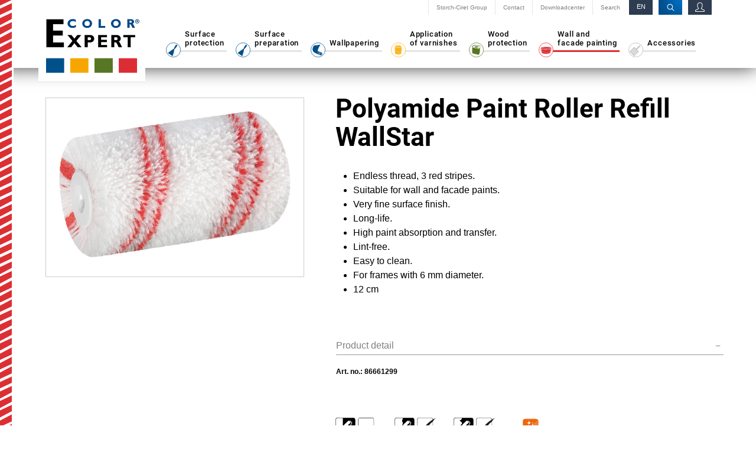

--- FILE ---
content_type: text/html; charset=utf-8
request_url: https://www.color-expert.com/en/wall-and-facade-painting/product/polyamide-paint-roller-refill-wallstar-4
body_size: 6416
content:
<!DOCTYPE html><html dir="ltr" lang="en-GB"><head><meta charset="utf-8"><!-- - - - - - - - - - - - - - - - - - - - - - - - - - - - - - - - - - - - - - - - - - - - - - - - - - - - - - .:/+//-` `-:/++/:` `+yhhhhhhhhy+- `:oyhhhhhhhhs: .yhhhhhhhhhhhhhs+yhhhhhhhhhhhhh+ yMMMMMN` +MMMMMy dMMMMM` dMMMMMMMMMMMMMd shhhhhhhhhhhhhhhhhhhhhhhhhhhhhhh- yMMMMN` +MMMMMy dMMMMm` dMMMMMMMMMMMMMd hhhhhhhhhhhhhhhhhhhhhhhhhhhhhhhh/ .NMMMMo dMMMMMM. -MMMMM/ dMMMMd yhhhhhhhhhhhhhhhhhhhhhhhhhhhhhhh: oMMMMN`-MMMMMMMs yMMMMm dMMMMs :hhhhhhhhhhhhhhhhhhhhhhhhhhhhhhs` `mMMMMoyMMMMMMMN-MMMMM/ dMMMMNmmmmm+ /hhhhhhhhhhhhhhhhhhhhhhhhhhhhy. /MMMMNNMMMsMMMMNMMMMd dMMMMMMMMMM+ :yhhhhhhhhhhhhhhhhhhhhhhhhho` dMMMMMMMN`dMMMMMMMM: dMMMMh .ohhhhhhhhhhhhhhhhhhhhhhy:` -MMMMMMMy /MMMMMMMd dMMMMs -shhhhhhhhhhhhhhhhhhy+` yMMMMMM: `NMMMMMM: dMMMMNddddddddy `-ohhhhhhhhhhhhhhy+. .NMMMMm sMMMMMh dMMMMMMMMMMMMMd `-oyhhhhhhhhhy/. -oyhhhhhs/` .+yhs:` .:. MMMMMMMMMMMMMMMM :NMMMMo .mMMMMh` sMMMMMMMMMMMNd hNMMMMMMMNdo MMMMMMMMMMMMMs mmmmmMMMMMNmmmmm /MMMMM: `hMMMMd` sMMMMMmmmmMMMMMs MMMMMmdmNMMMMd mmmmmNMMMMMMMs dMMMMs +MMMMN.sMMMMd. sMMMMd oMMMMM :MMMMM/` -mMMMMs -odMMMMNdo. dMMMMo oMMMMmMMMMm. sMMMMd oMMMMM +MMMMM yMMMMd yMMMMMMMd/` dMMMMo sMMMMMMMN. sMMMMMmmmNMMMMN +MMMMM yMMMMd -dMNmNMMMMd. dMMMMo yMMMMMN- sMMMMMMMMMMNmy +MMMMM yMMMMd hMMMMh dMMMMo MMMMMo sMMMMm /MMMMM. dMMMMh hhhhs sMMMMN dMMMMo MMMMM+ sMMMMd `mMMMMms+odMMMMM: MMMMMy+sMMMMMs dMMMMo MMMMM+ sMMMMd `yMMMMMMMMMMMm: /mMMMMMMMMMNs dMMMMo MMMMM+ sMMMMd .+ydmmmmho- /sdmmmmmdy+` Auch unter der Haube geht’s bei uns mit Leidenschaft zu. © SCHAFFRATH ⋅|⋅ Deine TYPO3-Agentur ⋅|⋅ www.schaffrath.de/digital ✔erfahren ✔agil ✔zertifiziert ✔partnerschaftlich - - - - - - - - - - - - - - - - - - - - - - - - - - - - - - - - - - - - - - - - - - - - - - - - - - - - - This website is powered by TYPO3 - inspiring people to share! TYPO3 is a free open source Content Management Framework initially created by Kasper Skaarhoj and licensed under GNU/GPL. TYPO3 is copyright 1998-2026 of Kasper Skaarhoj. Extensions are copyright of their respective owners. Information and contribution at https://typo3.org/ --><link rel="icon" href="/typo3conf/ext/lns_provider_colorexpert/Resources/Public/Images/favicon.ico" type="image/vnd.microsoft.icon"><title>Polyamide Paint Roller Refill  WallStar - ColorExpert</title><meta name="generator" content="TYPO3 CMS" />
<meta name="description" content="Endless thread, 3 red stripes. Suitable for wall and facade paints. Very fine surface finish. Long-life. High paint absorption and transfer. Lint-free. Easy to clean. For frames with 6 mm diameter. 12 cm" />
<meta name="viewport" content="width=device-width, initial-scale=1.0001, minimum-scale=1.0001, maximum-scale=2.0001, user-scalable=yes" />
<meta name="robots" content="index, follow" />
<meta property="og:site_name" content="ColorExpert" />
<meta property="og:title" content="Polyamide Paint Roller Refill  WallStar" />
<meta property="og:type" content="article" />
<meta property="og:updated_time" content="2023-11-16T14:40:00+01:00" />
<meta property="og:description" content="Endless thread, 3 red stripes. Suitable for wall and facade paints. Very fine surface finish. Long-life. High paint absorption and transfer. Lint-free. Easy to clean. For frames with 6 mm diameter. 12 cm" />
<meta property="og:image" content="https://www.color-expert.com/typo3conf/ext/lns_provider_colorexpert/Resources/Public/Images/socialmedia-placeholder.jpg" />
<meta name="twitter:title" content="Polyamide Paint Roller Refill  WallStar" />
<meta name="twitter:description" content="Endless thread, 3 red stripes. Suitable for wall and facade paints. Very fine surface finish. Long-life. High paint absorption and transfer. Lint-free. Easy to clean. For frames with 6 mm diameter. 12 cm" />
<meta name="twitter:card" content="summary" />
<meta name="twitter:image" content="https://www.color-expert.com/typo3conf/ext/lns_provider_colorexpert/Resources/Public/Images/socialmedia-placeholder.jpg" />
<meta name="twitter:type" content="article" />
<meta name="format-detection" content="telephone=no" /><link rel="stylesheet" href="/typo3conf/ext/lns_provider_colorexpert/Resources/Public/Styles/Vendor/font-icons.css?1769013943" media="all">
<link rel="stylesheet" href="/typo3conf/ext/lns_provider_colorexpert/Resources/Public/Styles/Vendor/font-awesome/5.8.1/all.css?1769013943" media="all">
<link rel="stylesheet" href="/typo3temp/assets/compressed/merged-0a5762039f7cdfa60d6626eed94c0936-min.css?1769078361" media="all">
<script src="https://consent.cookiebot.com/uc.js?cbid=c27c31ca-a227-4f6f-9eed-6c0f54c7699b&amp;blockingmode=auto&amp;culture=EN" type="text/javascript" async="async"></script>
<script>
/*<![CDATA[*/
/*cookie-consent*/
window.addEventListener('CookiebotOnLoad',function(){window.CookieConsent.mutateEventListeners=!1});function setConsent(){if(typeof Cookiebot!='undefined'&&Cookiebot.consent.statistics){}}window.addEventListener('CookiebotOnAccept',setConsent);setConsent();
/*]]>*/
</script>
      <!-- Google Tag Manager -->
      <script>(function(w,d,s,l,i){w[l]=w[l]||[];w[l].push({'gtm.start':
      new Date().getTime(),event:'gtm.js'});var f=d.getElementsByTagName(s)[0],
      j=d.createElement(s),dl=l!='dataLayer'?'&l='+l:'';j.async=true;j.src=
      'https://www.googletagmanager.com/gtm.js?id='+i+dl;f.parentNode.insertBefore(j,f);
      })(window,document,'script','dataLayer','GTM-5FBG5768');</script>
      <!-- End Google Tag Manager -->
<link rel="canonical" href="https://www.color-expert.com/en/wall-and-facade-painting/product/polyamide-paint-roller-refill-wallstar-4"/>
</head><body class=" subpages langUid-0"><!-- Google Tag Manager (noscript) --><noscript><iframe src="https://www.googletagmanager.com/ns.html?id=GTM-5FBG5768 " height="0" width="0" style="display:none;visibility:hidden"></iframe></noscript><!-- End Google Tag Manager (noscript) --><a id="top" title="To top"></a><div class="lines"><svg id="expert-lines" data-name="Ebene 1" xmlns="http://www.w3.org/2000/svg" viewBox="0 0 15 540"><defs><style> .cls-1 { fill: #dc2f34; fill-rule: evenodd; } </style></defs><title>vertical-lines_color5</title><polygon class="cls-1" points="15 538 15 540 12 540 15 538 15 538"/><polygon class="cls-1" points="15 526 15 535 4 540 0 540 0 534 15 526 15 526"/><polygon class="cls-1" points="15 514 15 522 0 530 0 521 15 514 15 514"/><polygon class="cls-1" points="15 502 15 510 0 518 0 509 15 502 15 502"/><polygon class="cls-1" points="15 490 15 498 0 506 0 497 15 490 15 490"/><polygon class="cls-1" points="15 478 15 486 0 493 0 485 15 478 15 478"/><polygon class="cls-1" points="15 465 15 474 0 481 0 473 15 465 15 465"/><polygon class="cls-1" points="15 453 15 462 0 469 0 461 15 453 15 453"/><polygon class="cls-1" points="15 441 15 450 0 457 0 449 15 441 15 441"/><polygon class="cls-1" points="15 429 15 437 0 445 0 436 15 429 15 429"/><polygon class="cls-1" points="15 417 15 425 0 433 0 424 15 417 15 417"/><polygon class="cls-1" points="15 405 15 413 0 421 0 412 15 405 15 405"/><polygon class="cls-1" points="15 393 15 401 0 408 0 400 15 393 15 393"/><polygon class="cls-1" points="15 380 15 389 0 396 0 388 15 380 15 380"/><polygon class="cls-1" points="15 368 15 377 0 384 0 376 15 368 15 368"/><polygon class="cls-1" points="15 356 15 365 0 372 0 364 15 356 15 356"/><polygon class="cls-1" points="15 344 15 352 0 360 0 351 15 344 15 344"/><polygon class="cls-1" points="15 332 15 340 0 348 0 339 15 332 15 332"/><polygon class="cls-1" points="15 320 15 328 0 335 0 327 15 320 15 320"/><polygon class="cls-1" points="15 308 15 316 0 323 0 315 15 308 15 308"/><polygon class="cls-1" points="15 295 15 304 0 311 0 303 15 295 15 295"/><polygon class="cls-1" points="15 283 15 292 0 299 0 291 15 283 15 283"/><polygon class="cls-1" points="15 271 15 279 0 287 0 278 15 271 15 271"/><polygon class="cls-1" points="15 259 15 267 0 275 0 266 15 259 15 259"/><polygon class="cls-1" points="15 247 15 255 0 263 0 254 15 247 15 247"/><polygon class="cls-1" points="15 235 15 243 0 250 0 242 15 235 15 235"/><polygon class="cls-1" points="15 222 15 231 0 238 0 230 15 222 15 222"/><polygon class="cls-1" points="15 210 15 219 0 226 0 218 15 210 15 210"/><polygon class="cls-1" points="15 198 15 207 0 214 0 206 15 198 15 198"/><polygon class="cls-1" points="15 186 15 194 0 202 0 193 15 186 15 186"/><polygon class="cls-1" points="15 174 15 182 0 190 0 181 15 174 15 174"/><polygon class="cls-1" points="15 162 15 170 0 177 0 169 15 162 15 162"/><polygon class="cls-1" points="15 150 15 158 0 165 0 157 15 150 15 150"/><polygon class="cls-1" points="15 137 15 146 0 153 0 145 15 137 15 137"/><polygon class="cls-1" points="15 125 15 134 0 141 0 133 15 125 15 125"/><polygon class="cls-1" points="15 113 15 121 0 129 0 120 15 113 15 113"/><polygon class="cls-1" points="15 101 15 109 0 117 0 108 15 101 15 101"/><polygon class="cls-1" points="15 89 15 97 0 105 0 96 15 89 15 89"/><polygon class="cls-1" points="15 77 15 85 0 92 0 84 15 77 15 77"/><polygon class="cls-1" points="15 64 15 73 0 80 0 72 15 64 15 64"/><polygon class="cls-1" points="15 52 15 61 0 68 0 60 15 52 15 52"/><polygon class="cls-1" points="15 40 15 49 0 56 0 48 15 40 15 40"/><polygon class="cls-1" points="15 28 15 36 0 44 0 35 15 28 15 28"/><polygon class="cls-1" points="15 16 15 24 0 32 0 23 15 16 15 16"/><polygon class="cls-1" points="15 4 15 12 0 19 0 11 15 4 15 4"/><polygon class="cls-1" points="0 7 15 0 15 0 5 0 0 0 0 7 0 7"/></svg></div><header class="header navi-version2" data-type="sticky"><div class="header-content"><div class="metanavi-area"><div class="container"><div class="metanavi"><nav class="metanvigationlinks hidden-xs hidden-sm hidden-md"><ul><li><a title="Storch-Ciret Group" target="_blank" href="https://www.storch-ciret.com/">Storch-Ciret Group</a></li><li><a title="Contact" target="_self" href="/en/contact">Contact</a></li><li><a title="Downloadcenter" target="_self" href="/en/login">Downloadcenter</a></li><li><a title="Search" target="_self" href="/en/search">Search</a></li></ul></nav></div><div class="buttonarea"><div class="login unlogged"><a href="/en/login"><i class="icon-line2-user"></i></a></div><div class="search"><a class="search-link" href="/en/search"><i class="header-search icon-line-search"></i></a></div><div class="language"><div class="active">EN </div><div class="select"><a href="/ru/okraska-sten-i-fasadov-1/produkt/mini-valik-poliamid-wallstar-1"><div class="languageselect"><div>RU</div><div></div><div class="clearfix"></div></div></a><div class="clearfix"></div></div></div></div></div></div><div class="main-nav"><div class="container"><div class="lns-nav-trigger menu-trigger hamburger" data-type="toggle" data-dest="body" data-classname="mainmenu-isopen"></div><div class="lns-nav-trigger lns-nav-close-overlay"></div><div class="row no-margin-left-right"><div class="logoarea"><div class="logo-navi"><a href="/en/" target="_self"><img alt="ColorExpert" src="/typo3conf/ext/lns_provider_colorexpert/Resources/Public/Images/logo/ColorExpert_logo_all.png" width="300" height="180"/></a></div></div><div class="naviarea"><nav id="lns-nav"><div class="main-menu"><ul class="lvl-0"><li class=" color-2 "><a title="Surface &lt;br /&gt;protection" href="/en/surface-protection-2"><span class="picto"><img alt="Surface preparation" src="/typo3conf/ext/lns_provider_colorexpert/Resources/Public/Images/picto/preparation-picto.svg" width="30" height="30"/></span><span class="navitext">Surface <br />protection</span></a></li><li class=" color-2 "><a title="Surface &lt;br /&gt;preparation" href="/en/surface-preparation"><span class="picto"><img alt="Surface preparation" src="/typo3conf/ext/lns_provider_colorexpert/Resources/Public/Images/picto/preparation-picto.svg" width="30" height="30"/></span><span class="navitext">Surface <br />preparation</span></a></li><li class=" color-2 "><a title="Wallpapering" href="/en/wallpapering"><span class="picto"><img alt="Wallpapering" src="/typo3conf/ext/lns_provider_colorexpert/Resources/Public/Images/picto/wallpapering-picto.svg" width="30" height="30"/></span><span class="navitext">Wallpapering</span></a></li><li class=" color-4 "><a title="Application &lt;br /&gt; of varnishes" href="/en/application-of-varnishes"><span class="picto"><img alt="Application of varnishes" src="/typo3conf/ext/lns_provider_colorexpert/Resources/Public/Images/picto/lackering-picto.svg" width="30" height="30"/></span><span class="navitext">Application <br /> of varnishes</span></a></li><li class=" color-3 "><a title="Wood &lt;br /&gt;protection" href="/en/wood-protection"><span class="picto"><img alt="Wood processing" src="/typo3conf/ext/lns_provider_colorexpert/Resources/Public/Images/picto/woodprotection-picto.svg" width="30" height="30"/></span><span class="navitext">Wood <br />protection</span></a></li><li class=" color-5 active "><a title="Wall and &lt;br /&gt;facade painting" href="/en/wall-and-facade-painting"><span class="picto"><img alt="Wall and facade painitng" src="/typo3conf/ext/lns_provider_colorexpert/Resources/Public/Images/picto/painting-picto.svg" width="30" height="30"/></span><span class="navitext">Wall and <br />facade painting</span></a></li><li class=" color-6 "><a title="Accessories" href="/en/accessories"><span class="picto"><img alt="Accessories" src="/typo3conf/ext/lns_provider_colorexpert/Resources/Public/Images/picto/accessories-picto.svg" width="30" height="30"/></span><span class="navitext">Accessories</span></a></li></ul></div><div class="metanavi-area hidden-xl hidden-xxl"><div class="metanavi"><nav class="metanvigationlinks"><ul><li><a title="Storch-Ciret Group" target="_blank" href="https://www.storch-ciret.com/">Storch-Ciret Group</a></li><li><a title="Contact" target="_self" href="/en/contact">Contact</a></li><li><a title="Downloadcenter" target="_self" href="/en/login">Downloadcenter</a></li><li><a title="Search" target="_self" href="/en/search">Search</a></li></ul></nav></div></div></nav></div></div></div></div></div></header><div class="navisearch"><div class="search-overlay"><div class="bg-white"><div class="triangles-and-squares"><div class="triangle-left"></div></div><div class="search-overlay-close"><i class="icon-line-cross"></i></div><div class="container-navisearch"><div><p class="big">Search</p><p>What do you like to find?</p><form class="tx-solr-search-form-pi-results" method="get" action="/en/search" accept-charset="utf-8" rel="nofollow"><fieldset><input type="text" class="tx-solr-q lns-solr-livesearch" autocomplete="off" name="q"/><button><i class="icon-line-search"></i> find</button></fieldset></form></div></div></div></div></div><main id="content"><div class="maincontent"><!--TYPO3SEARCH_begin--><div id="c10885" class="lns-provider frame frame-default frame-type-list frame-layout-0 "><div class="">


	<div itemscope itemtype="http://schema.org/Product" class="products productdetail product-show">
		
				
	<div class="row grid-container-col-2 container no-margin-left-right productinfos color-5">
		<div class="col-12 col-sm-12 col-md-6 col-lg-5 col-xl-5 productimage">
			<div class="product-image">
				
					
					
						<div class="variant-hide gallery-container " data-sourcefield="uid" data-variantuid="2788">
							
									
	<div class="image">
		


<!-- lns_provider_colorexpert/Resources/Private/Extensions/lns_products/Partials/Product/MediaContainer.html -->


    
        <figure class="media-item active" data-media-thumb="1">
            <img itemprop="image" data-media-thumb="1" width="800" height="535" src="/fileadmin/_processed_/c/f/csm_86661299_b9efec36e8.jpg" srcset="/fileadmin/_processed_/c/f/csm_86661299_d48ca888eb.jpg 570w, /fileadmin/user_upload/86661299.jpg 300w, /fileadmin/_processed_/c/f/csm_86661299_5992891211.jpg 600w, /fileadmin/_processed_/c/f/csm_86661299_9afe0ab1ca.jpg 700w, /fileadmin/_processed_/c/f/csm_86661299_b9efec36e8.jpg 800w" sizes="(max-width: 575px) 570px, (max-width: 767px) 300px, (max-width: 991px) 600px, (max-width: 1199px) 600px, (min-width: 1200px) 700px, 100vw" loading="lazy" title="" alt="" />
            
    <figcaption class="image-caption with-decsription">
        
                
            
        
                
            
    </figcaption>

        </figure>
    

    

    








	</div>
	

								
						</div>
					
				
			</div>
		</div>
		<div class="col-12 col-sm-12 col-md-6 col-lg-7 col-xl-7 shorttext">
			<h1 itemprop="name">Polyamide Paint Roller Refill  WallStar</h1>

			<div class="description">
				
					<div itemprop="description">
						<ul><li>Endless thread, 3 red stripes.</li><li>Suitable for wall and facade paints.</li><li>Very fine surface finish.</li><li>Long-life.</li><li>High paint absorption and transfer.</li><li>Lint-free.</li><li>Easy to clean.</li><li>For frames with 6 mm diameter.</li><li>12 cm</li></ul>
					</div>
				
			</div>

			
				<div class="product-variants">
					
							<div class="variant"></div>
						
				</div>
			

			<div class="lns-gadgets accordion-wrap">
				<ul class="lns-gadgets accordion" data-type="accordion" data-multiselect="false">
					<li class="accordion-item active">
						<div class="sheet-header">
							Product detail
						</div>
						<div class="sheet-item">
							
								
									<div class="variants selection">
										<div class="text">
											<div class="text">
												<p class="small">
													Art. no.:
													<span class="variant" itemprop="sku" data-sourcefield="sku" data-default="86661299">86661299</span>
												</p>
											</div>
										</div>
									</div>
								

								
							
						</div>
					</li>

					
				</ul>
			</div>

			


<div class="iconarea">
    

    
        <div class="flex">
            
                <div class="flex">
                    
                        
                            
                                <div class="product-icon">
                                    <img title="smooth" alt="smooth" src="/fileadmin/user_upload/ColorExpert/all/products/icons/surfaces/smoothRoller.svg" width="32" height="25" />
                                    
                                        
                                    
                                        
                                    
                                    
    
            <img alt="Not applicable" src="/fileadmin/user_upload/ColorExpert/all/products/icons/not-checked.svg" width="30" height="25" />
        

                                </div>
                            
                        
                            
                                <div class="product-icon">
                                    <img title="rough" alt="rough" src="/fileadmin/user_upload/ColorExpert/all/products/icons/surfaces/roughRoller.svg" width="32" height="25" />
                                    
                                        
                                            
                                        
                                    
                                        
                                    
                                    
    
            <img alt="Applicable" src="/fileadmin/user_upload/ColorExpert/all/products/icons/checked.svg" width="30" height="25" />
        

                                </div>
                            
                        
                            
                                <div class="product-icon">
                                    <img title="For coarse surface" alt="For coarse surface" src="/fileadmin/user_upload/ColorExpert/all/products/icons/surfaces/coarseRoller.svg" width="32" height="25" />
                                    
                                        
                                    
                                        
                                            
                                        
                                    
                                    
    
            <img alt="Applicable" src="/fileadmin/user_upload/ColorExpert/all/products/icons/checked.svg" width="30" height="25" />
        

                                </div>
                            
                        
                    
                </div>
            

            
                <div class="flex">
                    
                        
                            
                                <div class="product-icon xpert">
                                    <img title="XpertFinish" alt="XpertFinish" src="/fileadmin/user_upload/ColorExpert/all/products/icons/xpert/XpertFinish.svg" width="95" height="30" />
                                </div>
                            
                        
                    
                </div>
            
        </div>
    
</div>







			
				<div class="metainfo">
					<p class="small">
						<strong>Category: </strong>

						
							<span itemprop="category">Wall and facade painting</span>
						
					</p>
				</div>
			

			<div class="hidden">
				<span itemprop="brand">ColorExpert</span>
			</div>

			<div class="socialmedia clearfix">
				<div class="sharethese">
                    Share these:</div>
				<div class="socialmedia-icon">
					<a href="#" onclick="window.open('https://www.facebook.com/sharer/sharer.php?u='+encodeURIComponent(location.href)+ '&amp;title='+encodeURIComponent(document.title)); return false;">
						<i class="icon-facebook"></i>
					</a>
				</div>
				<div class="socialmedia-icon">
					<a href="#"  onclick="window.open('https://twitter.com/intent/tweet?url='+encodeURIComponent(location.href)+'&text='+encodeURIComponent(document.title)); return false;">
						<i class="icon-twitter"></i>
					</a>
				</div>
				<div class="socialmedia-icon">
					<a data-type="share-by-mail" data-subject="color-expert - Link recommendation: " data-pre="Hello, \n\nI recommend the following product:" data-post="\n\nKind regards" href="javascript:;">
						<i class="icon-mail"></i>
					</a>
				</div>
			</div>
		</div>
		<div class="clearfix"></div>
	</div>
	<div class="clearfix"></div>

	<div class="triangles-and-squares lower"><div class="triangle-left"></div></div>

	

			
	</div>













</div><div class="clearfix"></div></div><!--TYPO3SEARCH_end--></div></main><a href="#top" title="scroll to top" class="lns-scrolltotop" data-type="scrolltotop"><i class="icon-angle-up"></i></a><footer><div class="container-fluid"><div class="container"><div class="row no-margin-left-right grid-container-col-2"><div class="col-12 col-sm-6 col-md-6 col-lg-5 col-xl-4 navigation"><div class="frame-space-before-xs"><div class="storch-logo"><a href="https://www.storch-ciret.com/" target="_blank"><img alt="ColorExpert" src="/typo3conf/ext/lns_provider_colorexpert/Resources/Public/Images/logo/Logo_Storchciret.png" width="510" height="95"/></a></div></div><div class="frame-space-before-xs"><nav class="footer-metanavi"><ul><li><a title="Contact" target="_self" href="/en/contact">Contact</a></li><li><a title="Imprint" target="_self" href="/en/imprint">Imprint</a></li><li><a title="Data protection" target="_self" href="/en/data-protection">Data protection</a></li><li><a title="ISO 9001" target="_self" href="/en/iso-9001">ISO 9001</a></li><li><a title="Environment" target="_self" href="/en/environment">Environment</a></li></ul></nav></div></div><div class="col-12 col-sm-6 col-md-6 col-lg-7 col-xl-8 sharing"><div class=""><div class="socialmedia-icon"><a href="https://www.facebook.com/colorexpert.gsc/" target="_blank" class="social-icon si-small si-light si-facebook"><i class="icon-facebook"></i><i class="icon-facebook"></i></a></div><div><p class="handwriting">follow us</p></div></div></div></div></div></div></footer><div class="breakpoint-info"><span class="hidden-sm hidden-md hidden-lg hidden-xl hidden-xxl">xs</span><span class="hidden-xs hidden-md hidden-lg hidden-xl hidden-xxl">sm</span><span class="hidden-xs hidden-sm hidden-lg hidden-xl hidden-xxl">md</span><span class="hidden-xs hidden-sm hidden-md hidden-xl hidden-xxl">lg</span><span class="hidden-xs hidden-sm hidden-md hidden-lg hidden-xxl">xl</span><span class="hidden-xs hidden-sm hidden-md hidden-lg hidden-xl">xxl</span></div><script src="/typo3temp/assets/compressed/merged-9140120841693841f400a8d28bfd02f0-min.js?1769078361"></script>
<script src="/typo3temp/assets/compressed/merged-9d0caf1cded6cab2ed4f3569e55addf2-min.js?1769078361"></script>
<script data-cookieconsent="ignore" src="/typo3conf/ext/lns_gadgets/Resources/Public/JavaScript/Vendor/intersectionObserver.js"></script><script data-cookieconsent="ignore" src="/typo3conf/ext/lns_gadgets/Resources/Public/JavaScript/scroll.js"></script><script data-cookieconsent="ignore" src="/typo3conf/ext/lns_gadgets/Resources/Public/JavaScript/click.js"></script><script data-cookieconsent="ignore" src="/typo3conf/ext/lns_gadgets/Resources/Public/JavaScript/showmore.js"></script><script data-cookieconsent="ignore" src="/typo3conf/ext/lns_gadgets/Resources/Public/JavaScript/pages.js"></script><script data-cookieconsent="ignore" src="/typo3conf/ext/lns_gadgets/Resources/Public/JavaScript/counter.js"></script><script data-cookieconsent="ignore" src="/typo3conf/ext/lns_gadgets/Resources/Public/JavaScript/sharing.js"></script><script data-cookieconsent="ignore" src="/typo3conf/ext/lns_gadgets/Resources/Public/JavaScript/lightbox.js"></script>
</body></html>

--- FILE ---
content_type: text/css; charset=utf-8
request_url: https://www.color-expert.com/typo3temp/assets/compressed/merged-0a5762039f7cdfa60d6626eed94c0936-min.css?1769078361
body_size: 47172
content:
@charset "utf-8";.rating-wrapper{width:73px;position:relative}.rating-empty{content:url('../../../typo3conf/ext/lns_products/Resources/Public/Images/rating-empty.svg');height:13px;width:73px;line-height:1}.rating{height:13px;background-color:#fff;overflow:hidden;line-height:1;width:73px;position:absolute;top:0}.rating span{content:url('../../../typo3conf/ext/lns_products/Resources/Public/Images/rating.svg');height:12px}.rating-stars ul{list-style-type:none;padding:0;-moz-user-select:none;-webkit-user-select:none}.rating-stars ul>li.star{margin:0;display:inline-block}.rating-stars:not(.readonly){cursor:pointer}.rating-stars ul>li.star>i.fa{font-size:100%;color:#ccc}.rating-stars ul>li.star.hover>i.fa{color:#FFCC36}.rating-stars ul>li.star.selected>i.fa{color:#FF912C}
:root{--blue:#007bff;--indigo:#6610f2;--purple:#6f42c1;--pink:#e83e8c;--red:#dc3545;--orange:#fd7e14;--yellow:#ffc107;--green:#28a745;--teal:#20c997;--cyan:#17a2b8;--white:#fff;--gray:#6c757d;--gray-dark:#343a40;--primary:#007bff;--secondary:#6c757d;--success:#28a745;--info:#17a2b8;--warning:#ffc107;--danger:#dc3545;--light:#f8f9fa;--dark:#343a40;--breakpoint-xs:0;--breakpoint-sm:576px;--breakpoint-md:768px;--breakpoint-lg:992px;--breakpoint-xl:1200px;--font-family-sans-serif:-apple-system, BlinkMacSystemFont, "Segoe UI", Roboto, "Helvetica Neue", Arial, sans-serif, "Apple Color Emoji", "Segoe UI Emoji", "Segoe UI Symbol", "Noto Color Emoji";--font-family-monospace:SFMono-Regular, Menlo, Monaco, Consolas, "Liberation Mono", "Courier New", monospace}*,*::before,*::after{box-sizing:border-box}html{font-family:sans-serif;line-height:1.15;-webkit-text-size-adjust:100%;-ms-text-size-adjust:100%;-ms-overflow-style:scrollbar;-webkit-tap-highlight-color:#fff0}@-ms-viewport{width:device-width}article,aside,figcaption,figure,footer,header,hgroup,main,nav,section{display:block}body{margin:0;font-family:-apple-system,BlinkMacSystemFont,"Segoe UI",Roboto,"Helvetica Neue",Arial,sans-serif,"Apple Color Emoji","Segoe UI Emoji","Segoe UI Symbol","Noto Color Emoji";font-size:1rem;font-weight:400;line-height:1.5;color:#212529;text-align:left;background-color:#fff}[tabindex="-1"]:focus{outline:0!important}hr{box-sizing:content-box;height:0;overflow:visible}h1,h2,h3,h4,h5,h6{margin-top:0;margin-bottom:.5rem}p{margin-top:0;margin-bottom:1rem}abbr[title],abbr[data-original-title]{text-decoration:underline;-webkit-text-decoration:underline dotted;text-decoration:underline dotted;cursor:help;border-bottom:0}address{margin-bottom:1rem;font-style:normal;line-height:inherit}ol,ul,dl{margin-top:0;margin-bottom:1rem}ol ol,ul ul,ol ul,ul ol{margin-bottom:0}dt{font-weight:700}dd{margin-bottom:.5rem;margin-left:0}blockquote{margin:0 0 1rem}dfn{font-style:italic}b,strong{font-weight:bolder}small{font-size:80%}sub,sup{position:relative;font-size:75%;line-height:0;vertical-align:baseline}sub{bottom:-.25em}sup{top:-.5em}a{color:inherit;text-decoration:none;background-color:#fff0;-webkit-text-decoration-skip:objects}header a{text-decoration:none}a:hover{color:inherit}a:not([href]):not([tabindex]){color:inherit}a:not([href]):not([tabindex]):hover,a:not([href]):not([tabindex]):focus{color:inherit}a:not([href]):not([tabindex]):focus{outline:0}pre,code,kbd,samp{font-family:SFMono-Regular,Menlo,Monaco,Consolas,"Liberation Mono","Courier New",monospace;font-size:1em}pre{margin-top:0;margin-bottom:1rem;overflow:auto;-ms-overflow-style:scrollbar}figure{margin:0 0 1rem}img{vertical-align:middle;border-style:none}svg{overflow:hidden;vertical-align:middle}table{border-collapse:collapse}caption{padding-top:.75rem;padding-bottom:.75rem;color:#6c757d;text-align:left;caption-side:bottom}th{text-align:inherit}label{display:inline-block;margin-bottom:.5rem}button{border-radius:0}button:focus{outline:1px dotted;outline:5px auto -webkit-focus-ring-color}input,button,select,optgroup,textarea{margin:0;font-family:inherit;font-size:inherit;line-height:inherit}button,input{overflow:visible}button,select{text-transform:none}button,html [type="button"],[type="reset"],[type="submit"]{-webkit-appearance:button}button::-moz-focus-inner,[type="button"]::-moz-focus-inner,[type="reset"]::-moz-focus-inner,[type="submit"]::-moz-focus-inner{padding:0;border-style:none}input[type="radio"],input[type="checkbox"]{box-sizing:border-box;padding:0}input[type="date"],input[type="time"],input[type="datetime-local"],input[type="month"]{-webkit-appearance:listbox}textarea{overflow:auto;resize:vertical}fieldset{min-width:0;padding:0;margin:0;border:0}legend{display:block;width:100%;max-width:100%;padding:0;margin-bottom:.5rem;font-size:1.5rem;line-height:inherit;color:inherit;white-space:normal}progress{vertical-align:baseline}[type="number"]::-webkit-inner-spin-button,[type="number"]::-webkit-outer-spin-button{height:auto}[type="search"]{outline-offset:-2px;-webkit-appearance:none}[type="search"]::-webkit-search-cancel-button,[type="search"]::-webkit-search-decoration{-webkit-appearance:none}::-webkit-file-upload-button{font:inherit;-webkit-appearance:button}output{display:inline-block}summary{display:list-item;cursor:pointer}template{display:none}[hidden]{display:none!important}h1,h2,h3,h4,h5,h6,.h1,.h2,.h3,.h4,.h5,.h6{margin-bottom:.5rem;font-family:inherit;font-weight:500;line-height:1.2;color:inherit}h1,.h1{font-size:2.5rem}h2,.h2{font-size:2rem}h3,.h3{font-size:1.75rem}h4,.h4{font-size:1.5rem}h5,.h5{font-size:1.25rem}h6,.h6{font-size:1rem}.lead{font-size:1.25rem;font-weight:300}.display-1{font-size:6rem;font-weight:300;line-height:1.2}.display-2{font-size:5.5rem;font-weight:300;line-height:1.2}.display-3{font-size:4.5rem;font-weight:300;line-height:1.2}.display-4{font-size:3.5rem;font-weight:300;line-height:1.2}hr{margin-top:1rem;margin-bottom:1rem;border:0;border-top:1px solid rgb(0 0 0 / .1)}small,.small{font-size:80%;font-weight:400}mark,.mark{padding:.2em;background-color:#fcf8e3}.list-unstyled{padding-left:0;list-style:none}.list-inline{padding-left:0;list-style:none}.list-inline-item{display:inline-block}.list-inline-item:not(:last-child){margin-right:.5rem}.initialism{font-size:90%;text-transform:uppercase}.blockquote{margin-bottom:1rem;font-size:1.25rem}.blockquote-footer{display:block;font-size:80%;color:#6c757d}.blockquote-footer::before{content:"\2014 \00A0"}.img-fluid{max-width:100%;height:auto}.img-thumbnail{padding:.25rem;background-color:#fff;border:1px solid #dee2e6;border-radius:.25rem;max-width:100%;height:auto}.figure{display:inline-block}.figure-img{margin-bottom:.5rem;line-height:1}.figure-caption{font-size:90%;color:#6c757d}code{font-size:87.5%;color:#e83e8c;word-break:break-word}a>code{color:inherit}kbd{padding:.2rem .4rem;font-size:87.5%;color:#fff;background-color:#212529;border-radius:.2rem}kbd kbd{padding:0;font-size:100%;font-weight:700}pre{display:block;font-size:87.5%;color:#212529}pre code{font-size:inherit;color:inherit;word-break:normal}.pre-scrollable{max-height:340px;overflow-y:scroll}.container{width:100%;padding-right:15px;padding-left:15px;margin-right:auto;margin-left:auto}@media (min-width:576px){.container{max-width:540px}}@media (min-width:768px){.container{max-width:720px}}@media (min-width:992px){.container{max-width:960px}}@media (min-width:1200px){.container{max-width:1140px}}.container-fluid{width:100%;padding-right:15px;padding-left:15px;margin-right:auto;margin-left:auto}.row{display:-ms-flexbox;display:flex;-ms-flex-wrap:wrap;flex-wrap:wrap;margin-right:-15px;margin-left:-15px}.no-gutters{margin-right:0;margin-left:0}.no-gutters>.col,.no-gutters>[class*="col-"]{padding-right:0;padding-left:0}.col-1,.col-2,.col-3,.col-4,.col-5,.col-6,.col-7,.col-8,.col-9,.col-10,.col-11,.col-12,.col,.col-auto,.col-sm-1,.col-sm-2,.col-sm-3,.col-sm-4,.col-sm-5,.col-sm-6,.col-sm-7,.col-sm-8,.col-sm-9,.col-sm-10,.col-sm-11,.col-sm-12,.col-sm,.col-sm-auto,.col-md-1,.col-md-2,.col-md-3,.col-md-4,.col-md-5,.col-md-6,.col-md-7,.col-md-8,.col-md-9,.col-md-10,.col-md-11,.col-md-12,.col-md,.col-md-auto,.col-lg-1,.col-lg-2,.col-lg-3,.col-lg-4,.col-lg-5,.col-lg-6,.col-lg-7,.col-lg-8,.col-lg-9,.col-lg-10,.col-lg-11,.col-lg-12,.col-lg,.col-lg-auto,.col-xl-1,.col-xl-2,.col-xl-3,.col-xl-4,.col-xl-5,.col-xl-6,.col-xl-7,.col-xl-8,.col-xl-9,.col-xl-10,.col-xl-11,.col-xl-12,.col-xl,.col-xl-auto{position:relative;width:100%;min-height:1px;padding-right:15px;padding-left:15px}.col{-ms-flex-preferred-size:0;flex-basis:0%;-ms-flex-positive:1;flex-grow:1;max-width:100%}.col-auto{-ms-flex:0 0 auto;flex:0 0 auto;width:auto;max-width:none}.col-1{-ms-flex:0 0 8.333333%;flex:0 0 8.333333%;max-width:8.333333%}.col-2{-ms-flex:0 0 16.666667%;flex:0 0 16.666667%;max-width:16.666667%}.col-3{-ms-flex:0 0 25%;flex:0 0 25%;max-width:25%}.col-4{-ms-flex:0 0 33.333333%;flex:0 0 33.333333%;max-width:33.333333%}.col-5{-ms-flex:0 0 41.666667%;flex:0 0 41.666667%;max-width:41.666667%}.col-6{-ms-flex:0 0 50%;flex:0 0 50%;max-width:50%}.col-7{-ms-flex:0 0 58.333333%;flex:0 0 58.333333%;max-width:58.333333%}.col-8{-ms-flex:0 0 66.666667%;flex:0 0 66.666667%;max-width:66.666667%}.col-9{-ms-flex:0 0 75%;flex:0 0 75%;max-width:75%}.col-10{-ms-flex:0 0 83.333333%;flex:0 0 83.333333%;max-width:83.333333%}.col-11{-ms-flex:0 0 91.666667%;flex:0 0 91.666667%;max-width:91.666667%}.col-12{-ms-flex:0 0 100%;flex:0 0 100%;max-width:100%}.order-first{-ms-flex-order:-1;order:-1}.order-last{-ms-flex-order:13;order:13}.order-0{-ms-flex-order:0;order:0}.order-1{-ms-flex-order:1;order:1}.order-2{-ms-flex-order:2;order:2}.order-3{-ms-flex-order:3;order:3}.order-4{-ms-flex-order:4;order:4}.order-5{-ms-flex-order:5;order:5}.order-6{-ms-flex-order:6;order:6}.order-7{-ms-flex-order:7;order:7}.order-8{-ms-flex-order:8;order:8}.order-9{-ms-flex-order:9;order:9}.order-10{-ms-flex-order:10;order:10}.order-11{-ms-flex-order:11;order:11}.order-12{-ms-flex-order:12;order:12}.offset-1{margin-left:8.333333%}.offset-2{margin-left:16.666667%}.offset-3{margin-left:25%}.offset-4{margin-left:33.333333%}.offset-5{margin-left:41.666667%}.offset-6{margin-left:50%}.offset-7{margin-left:58.333333%}.offset-8{margin-left:66.666667%}.offset-9{margin-left:75%}.offset-10{margin-left:83.333333%}.offset-11{margin-left:91.666667%}@media (min-width:576px){.col-sm{-ms-flex-preferred-size:0;flex-basis:0%;-ms-flex-positive:1;flex-grow:1;max-width:100%}.col-sm-auto{-ms-flex:0 0 auto;flex:0 0 auto;width:auto;max-width:none}.col-sm-1{-ms-flex:0 0 8.333333%;flex:0 0 8.333333%;max-width:8.333333%}.col-sm-2{-ms-flex:0 0 16.666667%;flex:0 0 16.666667%;max-width:16.666667%}.col-sm-3{-ms-flex:0 0 25%;flex:0 0 25%;max-width:25%}.col-sm-4{-ms-flex:0 0 33.333333%;flex:0 0 33.333333%;max-width:33.333333%}.col-sm-5{-ms-flex:0 0 41.666667%;flex:0 0 41.666667%;max-width:41.666667%}.col-sm-6{-ms-flex:0 0 50%;flex:0 0 50%;max-width:50%}.col-sm-7{-ms-flex:0 0 58.333333%;flex:0 0 58.333333%;max-width:58.333333%}.col-sm-8{-ms-flex:0 0 66.666667%;flex:0 0 66.666667%;max-width:66.666667%}.col-sm-9{-ms-flex:0 0 75%;flex:0 0 75%;max-width:75%}.col-sm-10{-ms-flex:0 0 83.333333%;flex:0 0 83.333333%;max-width:83.333333%}.col-sm-11{-ms-flex:0 0 91.666667%;flex:0 0 91.666667%;max-width:91.666667%}.col-sm-12{-ms-flex:0 0 100%;flex:0 0 100%;max-width:100%}.order-sm-first{-ms-flex-order:-1;order:-1}.order-sm-last{-ms-flex-order:13;order:13}.order-sm-0{-ms-flex-order:0;order:0}.order-sm-1{-ms-flex-order:1;order:1}.order-sm-2{-ms-flex-order:2;order:2}.order-sm-3{-ms-flex-order:3;order:3}.order-sm-4{-ms-flex-order:4;order:4}.order-sm-5{-ms-flex-order:5;order:5}.order-sm-6{-ms-flex-order:6;order:6}.order-sm-7{-ms-flex-order:7;order:7}.order-sm-8{-ms-flex-order:8;order:8}.order-sm-9{-ms-flex-order:9;order:9}.order-sm-10{-ms-flex-order:10;order:10}.order-sm-11{-ms-flex-order:11;order:11}.order-sm-12{-ms-flex-order:12;order:12}.offset-sm-0{margin-left:0}.offset-sm-1{margin-left:8.333333%}.offset-sm-2{margin-left:16.666667%}.offset-sm-3{margin-left:25%}.offset-sm-4{margin-left:33.333333%}.offset-sm-5{margin-left:41.666667%}.offset-sm-6{margin-left:50%}.offset-sm-7{margin-left:58.333333%}.offset-sm-8{margin-left:66.666667%}.offset-sm-9{margin-left:75%}.offset-sm-10{margin-left:83.333333%}.offset-sm-11{margin-left:91.666667%}}@media (min-width:768px){.col-md{-ms-flex-preferred-size:0;flex-basis:0%;-ms-flex-positive:1;flex-grow:1;max-width:100%}.col-md-auto{-ms-flex:0 0 auto;flex:0 0 auto;width:auto;max-width:none}.col-md-1{-ms-flex:0 0 8.333333%;flex:0 0 8.333333%;max-width:8.333333%}.col-md-2{-ms-flex:0 0 16.666667%;flex:0 0 16.666667%;max-width:16.666667%}.col-md-3{-ms-flex:0 0 25%;flex:0 0 25%;max-width:25%}.col-md-4{-ms-flex:0 0 33.333333%;flex:0 0 33.333333%;max-width:33.333333%}.col-md-5{-ms-flex:0 0 41.666667%;flex:0 0 41.666667%;max-width:41.666667%}.col-md-6{-ms-flex:0 0 50%;flex:0 0 50%;max-width:50%}.col-md-7{-ms-flex:0 0 58.333333%;flex:0 0 58.333333%;max-width:58.333333%}.col-md-8{-ms-flex:0 0 66.666667%;flex:0 0 66.666667%;max-width:66.666667%}.col-md-9{-ms-flex:0 0 75%;flex:0 0 75%;max-width:75%}.col-md-10{-ms-flex:0 0 83.333333%;flex:0 0 83.333333%;max-width:83.333333%}.col-md-11{-ms-flex:0 0 91.666667%;flex:0 0 91.666667%;max-width:91.666667%}.col-md-12{-ms-flex:0 0 100%;flex:0 0 100%;max-width:100%}.order-md-first{-ms-flex-order:-1;order:-1}.order-md-last{-ms-flex-order:13;order:13}.order-md-0{-ms-flex-order:0;order:0}.order-md-1{-ms-flex-order:1;order:1}.order-md-2{-ms-flex-order:2;order:2}.order-md-3{-ms-flex-order:3;order:3}.order-md-4{-ms-flex-order:4;order:4}.order-md-5{-ms-flex-order:5;order:5}.order-md-6{-ms-flex-order:6;order:6}.order-md-7{-ms-flex-order:7;order:7}.order-md-8{-ms-flex-order:8;order:8}.order-md-9{-ms-flex-order:9;order:9}.order-md-10{-ms-flex-order:10;order:10}.order-md-11{-ms-flex-order:11;order:11}.order-md-12{-ms-flex-order:12;order:12}.offset-md-0{margin-left:0}.offset-md-1{margin-left:8.333333%}.offset-md-2{margin-left:16.666667%}.offset-md-3{margin-left:25%}.offset-md-4{margin-left:33.333333%}.offset-md-5{margin-left:41.666667%}.offset-md-6{margin-left:50%}.offset-md-7{margin-left:58.333333%}.offset-md-8{margin-left:66.666667%}.offset-md-9{margin-left:75%}.offset-md-10{margin-left:83.333333%}.offset-md-11{margin-left:91.666667%}}@media (min-width:992px){.col-lg{-ms-flex-preferred-size:0;flex-basis:0%;-ms-flex-positive:1;flex-grow:1;max-width:100%}.col-lg-auto{-ms-flex:0 0 auto;flex:0 0 auto;width:auto;max-width:none}.col-lg-1{-ms-flex:0 0 8.333333%;flex:0 0 8.333333%;max-width:8.333333%}.col-lg-2{-ms-flex:0 0 16.666667%;flex:0 0 16.666667%;max-width:16.666667%}.col-lg-3{-ms-flex:0 0 25%;flex:0 0 25%;max-width:25%}.col-lg-4{-ms-flex:0 0 33.333333%;flex:0 0 33.333333%;max-width:33.333333%}.col-lg-5{-ms-flex:0 0 41.666667%;flex:0 0 41.666667%;max-width:41.666667%}.col-lg-6{-ms-flex:0 0 50%;flex:0 0 50%;max-width:50%}.col-lg-7{-ms-flex:0 0 58.333333%;flex:0 0 58.333333%;max-width:58.333333%}.col-lg-8{-ms-flex:0 0 66.666667%;flex:0 0 66.666667%;max-width:66.666667%}.col-lg-9{-ms-flex:0 0 75%;flex:0 0 75%;max-width:75%}.col-lg-10{-ms-flex:0 0 83.333333%;flex:0 0 83.333333%;max-width:83.333333%}.col-lg-11{-ms-flex:0 0 91.666667%;flex:0 0 91.666667%;max-width:91.666667%}.col-lg-12{-ms-flex:0 0 100%;flex:0 0 100%;max-width:100%}.order-lg-first{-ms-flex-order:-1;order:-1}.order-lg-last{-ms-flex-order:13;order:13}.order-lg-0{-ms-flex-order:0;order:0}.order-lg-1{-ms-flex-order:1;order:1}.order-lg-2{-ms-flex-order:2;order:2}.order-lg-3{-ms-flex-order:3;order:3}.order-lg-4{-ms-flex-order:4;order:4}.order-lg-5{-ms-flex-order:5;order:5}.order-lg-6{-ms-flex-order:6;order:6}.order-lg-7{-ms-flex-order:7;order:7}.order-lg-8{-ms-flex-order:8;order:8}.order-lg-9{-ms-flex-order:9;order:9}.order-lg-10{-ms-flex-order:10;order:10}.order-lg-11{-ms-flex-order:11;order:11}.order-lg-12{-ms-flex-order:12;order:12}.offset-lg-0{margin-left:0}.offset-lg-1{margin-left:8.333333%}.offset-lg-2{margin-left:16.666667%}.offset-lg-3{margin-left:25%}.offset-lg-4{margin-left:33.333333%}.offset-lg-5{margin-left:41.666667%}.offset-lg-6{margin-left:50%}.offset-lg-7{margin-left:58.333333%}.offset-lg-8{margin-left:66.666667%}.offset-lg-9{margin-left:75%}.offset-lg-10{margin-left:83.333333%}.offset-lg-11{margin-left:91.666667%}}@media (min-width:1200px){.col-xl{-ms-flex-preferred-size:0;flex-basis:0%;-ms-flex-positive:1;flex-grow:1;max-width:100%}.col-xl-auto{-ms-flex:0 0 auto;flex:0 0 auto;width:auto;max-width:none}.col-xl-1{-ms-flex:0 0 8.333333%;flex:0 0 8.333333%;max-width:8.333333%}.col-xl-2{-ms-flex:0 0 16.666667%;flex:0 0 16.666667%;max-width:16.666667%}.col-xl-3{-ms-flex:0 0 25%;flex:0 0 25%;max-width:25%}.col-xl-4{-ms-flex:0 0 33.333333%;flex:0 0 33.333333%;max-width:33.333333%}.col-xl-5{-ms-flex:0 0 41.666667%;flex:0 0 41.666667%;max-width:41.666667%}.col-xl-6{-ms-flex:0 0 50%;flex:0 0 50%;max-width:50%}.col-xl-7{-ms-flex:0 0 58.333333%;flex:0 0 58.333333%;max-width:58.333333%}.col-xl-8{-ms-flex:0 0 66.666667%;flex:0 0 66.666667%;max-width:66.666667%}.col-xl-9{-ms-flex:0 0 75%;flex:0 0 75%;max-width:75%}.col-xl-10{-ms-flex:0 0 83.333333%;flex:0 0 83.333333%;max-width:83.333333%}.col-xl-11{-ms-flex:0 0 91.666667%;flex:0 0 91.666667%;max-width:91.666667%}.col-xl-12{-ms-flex:0 0 100%;flex:0 0 100%;max-width:100%}.order-xl-first{-ms-flex-order:-1;order:-1}.order-xl-last{-ms-flex-order:13;order:13}.order-xl-0{-ms-flex-order:0;order:0}.order-xl-1{-ms-flex-order:1;order:1}.order-xl-2{-ms-flex-order:2;order:2}.order-xl-3{-ms-flex-order:3;order:3}.order-xl-4{-ms-flex-order:4;order:4}.order-xl-5{-ms-flex-order:5;order:5}.order-xl-6{-ms-flex-order:6;order:6}.order-xl-7{-ms-flex-order:7;order:7}.order-xl-8{-ms-flex-order:8;order:8}.order-xl-9{-ms-flex-order:9;order:9}.order-xl-10{-ms-flex-order:10;order:10}.order-xl-11{-ms-flex-order:11;order:11}.order-xl-12{-ms-flex-order:12;order:12}.offset-xl-0{margin-left:0}.offset-xl-1{margin-left:8.333333%}.offset-xl-2{margin-left:16.666667%}.offset-xl-3{margin-left:25%}.offset-xl-4{margin-left:33.333333%}.offset-xl-5{margin-left:41.666667%}.offset-xl-6{margin-left:50%}.offset-xl-7{margin-left:58.333333%}.offset-xl-8{margin-left:66.666667%}.offset-xl-9{margin-left:75%}.offset-xl-10{margin-left:83.333333%}.offset-xl-11{margin-left:91.666667%}}.table{width:100%;margin-bottom:1rem;background-color:#fff0}.table th,.table td{padding:.75rem;vertical-align:top;border-top:1px solid #dee2e6}.table thead th{vertical-align:bottom;border-bottom:2px solid #dee2e6}.table tbody+tbody{border-top:2px solid #dee2e6}.table .table{background-color:#fff}.table-sm th,.table-sm td{padding:.3rem}.table-bordered{border:1px solid #dee2e6}.table-bordered th,.table-bordered td{border:1px solid #dee2e6}.table-bordered thead th,.table-bordered thead td{border-bottom-width:2px}.table-borderless th,.table-borderless td,.table-borderless thead th,.table-borderless tbody+tbody{border:0}.table-striped tbody tr:nth-of-type(odd){background-color:rgb(0 0 0 / .05)}.table-hover tbody tr:hover{background-color:rgb(0 0 0 / .075)}.table-primary,.table-primary>th,.table-primary>td{background-color:#b8daff}.table-hover .table-primary:hover{background-color:#9fcdff}.table-hover .table-primary:hover>td,.table-hover .table-primary:hover>th{background-color:#9fcdff}.table-secondary,.table-secondary>th,.table-secondary>td{background-color:#d6d8db}.table-hover .table-secondary:hover{background-color:#c8cbcf}.table-hover .table-secondary:hover>td,.table-hover .table-secondary:hover>th{background-color:#c8cbcf}.table-success,.table-success>th,.table-success>td{background-color:#c3e6cb}.table-hover .table-success:hover{background-color:#b1dfbb}.table-hover .table-success:hover>td,.table-hover .table-success:hover>th{background-color:#b1dfbb}.table-info,.table-info>th,.table-info>td{background-color:#bee5eb}.table-hover .table-info:hover{background-color:#abdde5}.table-hover .table-info:hover>td,.table-hover .table-info:hover>th{background-color:#abdde5}.table-warning,.table-warning>th,.table-warning>td{background-color:#ffeeba}.table-hover .table-warning:hover{background-color:#ffe8a1}.table-hover .table-warning:hover>td,.table-hover .table-warning:hover>th{background-color:#ffe8a1}.table-danger,.table-danger>th,.table-danger>td{background-color:#f5c6cb}.table-hover .table-danger:hover{background-color:#f1b0b7}.table-hover .table-danger:hover>td,.table-hover .table-danger:hover>th{background-color:#f1b0b7}.table-light,.table-light>th,.table-light>td{background-color:#fdfdfe}.table-hover .table-light:hover{background-color:#ececf6}.table-hover .table-light:hover>td,.table-hover .table-light:hover>th{background-color:#ececf6}.table-dark,.table-dark>th,.table-dark>td{background-color:#c6c8ca}.table-hover .table-dark:hover{background-color:#b9bbbe}.table-hover .table-dark:hover>td,.table-hover .table-dark:hover>th{background-color:#b9bbbe}.table-active,.table-active>th,.table-active>td{background-color:rgb(0 0 0 / .075)}.table-hover .table-active:hover{background-color:rgb(0 0 0 / .075)}.table-hover .table-active:hover>td,.table-hover .table-active:hover>th{background-color:rgb(0 0 0 / .075)}.table .thead-dark th{color:#fff;background-color:#212529;border-color:#32383e}.table .thead-light th{color:#495057;background-color:#e9ecef;border-color:#dee2e6}.table-dark{color:#fff;background-color:#212529}.table-dark th,.table-dark td,.table-dark thead th{border-color:#32383e}.table-dark.table-bordered{border:0}.table-dark.table-striped tbody tr:nth-of-type(odd){background-color:rgb(255 255 255 / .05)}.table-dark.table-hover tbody tr:hover{background-color:rgb(255 255 255 / .075)}@media (max-width:575.98px){.table-responsive-sm{display:block;width:100%;overflow-x:auto;-webkit-overflow-scrolling:touch;-ms-overflow-style:-ms-autohiding-scrollbar}.table-responsive-sm>.table-bordered{border:0}}@media (max-width:767.98px){.table-responsive-md{display:block;width:100%;overflow-x:auto;-webkit-overflow-scrolling:touch;-ms-overflow-style:-ms-autohiding-scrollbar}.table-responsive-md>.table-bordered{border:0}}@media (max-width:991.98px){.table-responsive-lg{display:block;width:100%;overflow-x:auto;-webkit-overflow-scrolling:touch;-ms-overflow-style:-ms-autohiding-scrollbar}.table-responsive-lg>.table-bordered{border:0}}@media (max-width:1199.98px){.table-responsive-xl{display:block;width:100%;overflow-x:auto;-webkit-overflow-scrolling:touch;-ms-overflow-style:-ms-autohiding-scrollbar}.table-responsive-xl>.table-bordered{border:0}}.table-responsive{display:block;width:100%;overflow-x:auto;-webkit-overflow-scrolling:touch;-ms-overflow-style:-ms-autohiding-scrollbar}.table-responsive>.table-bordered{border:0}.form-control{display:block;width:100%;height:calc(2.25rem + 2px);padding:.375rem .75rem;font-size:1rem;line-height:1.5;color:#495057;background-color:#fff;background-clip:padding-box;border:1px solid #ced4da;border-radius:.25rem;transition:border-color 0.15s ease-in-out,box-shadow 0.15s ease-in-out}@media screen and (prefers-reduced-motion:reduce){.form-control{transition:none}}.form-control::-ms-expand{background-color:#fff0;border:0}.form-control:focus{color:#495057;background-color:#fff;border-color:#80bdff;outline:0;box-shadow:0 0 0 .2rem rgb(0 123 255 / .25)}.form-control::-webkit-input-placeholder{color:#6c757d;opacity:1}.form-control::-moz-placeholder{color:#6c757d;opacity:1}.form-control:-ms-input-placeholder{color:#6c757d;opacity:1}.form-control::-ms-input-placeholder{color:#6c757d;opacity:1}.form-control::placeholder{color:#6c757d;opacity:1}.form-control:disabled,.form-control[readonly]{background-color:#e9ecef;opacity:1}select.form-control:focus::-ms-value{color:#495057;background-color:#fff}.form-control-file,.form-control-range{display:block;width:100%}.col-form-label{padding-top:calc(0.375rem + 1px);padding-bottom:calc(0.375rem + 1px);margin-bottom:0;font-size:inherit;line-height:1.5}.col-form-label-lg{padding-top:calc(0.5rem + 1px);padding-bottom:calc(0.5rem + 1px);font-size:1.25rem;line-height:1.5}.col-form-label-sm{padding-top:calc(0.25rem + 1px);padding-bottom:calc(0.25rem + 1px);font-size:.875rem;line-height:1.5}.form-control-plaintext{display:block;width:100%;padding-top:.375rem;padding-bottom:.375rem;margin-bottom:0;line-height:1.5;color:#212529;background-color:#fff0;border:solid #fff0;border-width:1px 0}.form-control-plaintext.form-control-sm,.form-control-plaintext.form-control-lg{padding-right:0;padding-left:0}.form-control-sm{height:calc(1.8125rem + 2px);padding:.25rem .5rem;font-size:.875rem;line-height:1.5;border-radius:.2rem}.form-control-lg{height:calc(2.875rem + 2px);padding:.5rem 1rem;font-size:1.25rem;line-height:1.5;border-radius:.3rem}select.form-control[size],select.form-control[multiple]{height:auto}textarea.form-control{height:auto}.form-group{margin-bottom:1rem}.form-text{display:block;margin-top:.25rem}.form-row{display:-ms-flexbox;display:flex;-ms-flex-wrap:wrap;flex-wrap:wrap;margin-right:-5px;margin-left:-5px}.form-row>.col,.form-row>[class*="col-"]{padding-right:5px;padding-left:5px}.form-check{position:relative;display:block;padding-left:1.25rem}.form-check-input{position:absolute;margin-top:.3rem;margin-left:-1.25rem}.form-check-input:disabled~.form-check-label{color:#6c757d}.form-check-label{margin-bottom:0}.form-check-inline{display:-ms-inline-flexbox;display:inline-flex;-ms-flex-align:center;align-items:center;padding-left:0;margin-right:.75rem}.form-check-inline .form-check-input{position:static;margin-top:0;margin-right:.3125rem;margin-left:0}.valid-feedback{display:none;width:100%;margin-top:.25rem;font-size:80%;color:#28a745}.valid-tooltip{position:absolute;top:100%;z-index:5;display:none;max-width:100%;padding:.25rem .5rem;margin-top:.1rem;font-size:.875rem;line-height:1.5;color:#fff;background-color:rgb(40 167 69 / .9);border-radius:.25rem}.was-validated .form-control:valid,.form-control.is-valid,.was-validated .custom-select:valid,.custom-select.is-valid{border-color:#28a745}.was-validated .form-control:valid:focus,.form-control.is-valid:focus,.was-validated .custom-select:valid:focus,.custom-select.is-valid:focus{border-color:#28a745;box-shadow:0 0 0 .2rem rgb(40 167 69 / .25)}.was-validated .form-control:valid~.valid-feedback,.was-validated .form-control:valid~.valid-tooltip,.form-control.is-valid~.valid-feedback,.form-control.is-valid~.valid-tooltip,.was-validated .custom-select:valid~.valid-feedback,.was-validated .custom-select:valid~.valid-tooltip,.custom-select.is-valid~.valid-feedback,.custom-select.is-valid~.valid-tooltip{display:block}.was-validated .form-control-file:valid~.valid-feedback,.was-validated .form-control-file:valid~.valid-tooltip,.form-control-file.is-valid~.valid-feedback,.form-control-file.is-valid~.valid-tooltip{display:block}.was-validated .form-check-input:valid~.form-check-label,.form-check-input.is-valid~.form-check-label{color:#28a745}.was-validated .form-check-input:valid~.valid-feedback,.was-validated .form-check-input:valid~.valid-tooltip,.form-check-input.is-valid~.valid-feedback,.form-check-input.is-valid~.valid-tooltip{display:block}.was-validated .custom-control-input:valid~.custom-control-label,.custom-control-input.is-valid~.custom-control-label{color:#28a745}.was-validated .custom-control-input:valid~.custom-control-label::before,.custom-control-input.is-valid~.custom-control-label::before{background-color:#71dd8a}.was-validated .custom-control-input:valid~.valid-feedback,.was-validated .custom-control-input:valid~.valid-tooltip,.custom-control-input.is-valid~.valid-feedback,.custom-control-input.is-valid~.valid-tooltip{display:block}.was-validated .custom-control-input:valid:checked~.custom-control-label::before,.custom-control-input.is-valid:checked~.custom-control-label::before{background-color:#34ce57}.was-validated .custom-control-input:valid:focus~.custom-control-label::before,.custom-control-input.is-valid:focus~.custom-control-label::before{box-shadow:0 0 0 1px #fff,0 0 0 .2rem rgb(40 167 69 / .25)}.was-validated .custom-file-input:valid~.custom-file-label,.custom-file-input.is-valid~.custom-file-label{border-color:#28a745}.was-validated .custom-file-input:valid~.custom-file-label::after,.custom-file-input.is-valid~.custom-file-label::after{border-color:inherit}.was-validated .custom-file-input:valid~.valid-feedback,.was-validated .custom-file-input:valid~.valid-tooltip,.custom-file-input.is-valid~.valid-feedback,.custom-file-input.is-valid~.valid-tooltip{display:block}.was-validated .custom-file-input:valid:focus~.custom-file-label,.custom-file-input.is-valid:focus~.custom-file-label{box-shadow:0 0 0 .2rem rgb(40 167 69 / .25)}.invalid-feedback{display:none;width:100%;margin-top:.25rem;font-size:80%;color:#dc3545}.invalid-tooltip{position:absolute;top:100%;z-index:5;display:none;max-width:100%;padding:.25rem .5rem;margin-top:.1rem;font-size:.875rem;line-height:1.5;color:#fff;background-color:rgb(220 53 69 / .9);border-radius:.25rem}.was-validated .form-control:invalid,.form-control.is-invalid,.was-validated .custom-select:invalid,.custom-select.is-invalid{border-color:#dc3545}.was-validated .form-control:invalid:focus,.form-control.is-invalid:focus,.was-validated .custom-select:invalid:focus,.custom-select.is-invalid:focus{border-color:#dc3545;box-shadow:0 0 0 .2rem rgb(220 53 69 / .25)}.was-validated .form-control:invalid~.invalid-feedback,.was-validated .form-control:invalid~.invalid-tooltip,.form-control.is-invalid~.invalid-feedback,.form-control.is-invalid~.invalid-tooltip,.was-validated .custom-select:invalid~.invalid-feedback,.was-validated .custom-select:invalid~.invalid-tooltip,.custom-select.is-invalid~.invalid-feedback,.custom-select.is-invalid~.invalid-tooltip{display:block}.was-validated .form-control-file:invalid~.invalid-feedback,.was-validated .form-control-file:invalid~.invalid-tooltip,.form-control-file.is-invalid~.invalid-feedback,.form-control-file.is-invalid~.invalid-tooltip{display:block}.was-validated .form-check-input:invalid~.form-check-label,.form-check-input.is-invalid~.form-check-label{color:#dc3545}.was-validated .form-check-input:invalid~.invalid-feedback,.was-validated .form-check-input:invalid~.invalid-tooltip,.form-check-input.is-invalid~.invalid-feedback,.form-check-input.is-invalid~.invalid-tooltip{display:block}.was-validated .custom-control-input:invalid~.custom-control-label,.custom-control-input.is-invalid~.custom-control-label{color:#dc3545}.was-validated .custom-control-input:invalid~.custom-control-label::before,.custom-control-input.is-invalid~.custom-control-label::before{background-color:#efa2a9}.was-validated .custom-control-input:invalid~.invalid-feedback,.was-validated .custom-control-input:invalid~.invalid-tooltip,.custom-control-input.is-invalid~.invalid-feedback,.custom-control-input.is-invalid~.invalid-tooltip{display:block}.was-validated .custom-control-input:invalid:checked~.custom-control-label::before,.custom-control-input.is-invalid:checked~.custom-control-label::before{background-color:#e4606d}.was-validated .custom-control-input:invalid:focus~.custom-control-label::before,.custom-control-input.is-invalid:focus~.custom-control-label::before{box-shadow:0 0 0 1px #fff,0 0 0 .2rem rgb(220 53 69 / .25)}.was-validated .custom-file-input:invalid~.custom-file-label,.custom-file-input.is-invalid~.custom-file-label{border-color:#dc3545}.was-validated .custom-file-input:invalid~.custom-file-label::after,.custom-file-input.is-invalid~.custom-file-label::after{border-color:inherit}.was-validated .custom-file-input:invalid~.invalid-feedback,.was-validated .custom-file-input:invalid~.invalid-tooltip,.custom-file-input.is-invalid~.invalid-feedback,.custom-file-input.is-invalid~.invalid-tooltip{display:block}.was-validated .custom-file-input:invalid:focus~.custom-file-label,.custom-file-input.is-invalid:focus~.custom-file-label{box-shadow:0 0 0 .2rem rgb(220 53 69 / .25)}.form-inline{display:-ms-flexbox;display:flex;-ms-flex-flow:row wrap;flex-flow:row wrap;-ms-flex-align:center;align-items:center}.form-inline .form-check{width:100%}@media (min-width:576px){.form-inline label{display:-ms-flexbox;display:flex;-ms-flex-align:center;align-items:center;-ms-flex-pack:center;justify-content:center;margin-bottom:0}.form-inline .form-group{display:-ms-flexbox;display:flex;-ms-flex:0 0 auto;flex:0 0 auto;-ms-flex-flow:row wrap;flex-flow:row wrap;-ms-flex-align:center;align-items:center;margin-bottom:0}.form-inline .form-control{display:inline-block;width:auto;vertical-align:middle}.form-inline .form-control-plaintext{display:inline-block}.form-inline .input-group,.form-inline .custom-select{width:auto}.form-inline .form-check{display:-ms-flexbox;display:flex;-ms-flex-align:center;align-items:center;-ms-flex-pack:center;justify-content:center;width:auto;padding-left:0}.form-inline .form-check-input{position:relative;margin-top:0;margin-right:.25rem;margin-left:0}.form-inline .custom-control{-ms-flex-align:center;align-items:center;-ms-flex-pack:center;justify-content:center}.form-inline .custom-control-label{margin-bottom:0}}.btn{display:inline-block;font-weight:400;text-align:center;white-space:nowrap;vertical-align:middle;-webkit-user-select:none;-moz-user-select:none;-ms-user-select:none;user-select:none;border:1px solid #fff0;padding:.375rem .75rem;font-size:1rem;line-height:1.5;border-radius:.25rem;transition:color 0.15s ease-in-out,background-color 0.15s ease-in-out,border-color 0.15s ease-in-out,box-shadow 0.15s ease-in-out}@media screen and (prefers-reduced-motion:reduce){.btn{transition:none}}.btn:hover,.btn:focus{text-decoration:none}.btn:focus,.btn.focus{outline:0;box-shadow:0 0 0 .2rem rgb(0 123 255 / .25)}.btn.disabled,.btn:disabled{opacity:.65}.btn:not(:disabled):not(.disabled){cursor:pointer}a.btn.disabled,fieldset:disabled a.btn{pointer-events:none}.btn-primary{color:#fff;background-color:#007bff;border-color:#007bff}.btn-primary:hover{color:#fff;background-color:#0069d9;border-color:#0062cc}.btn-primary:focus,.btn-primary.focus{box-shadow:0 0 0 .2rem rgb(0 123 255 / .5)}.btn-primary.disabled,.btn-primary:disabled{color:#fff;background-color:#007bff;border-color:#007bff}.btn-primary:not(:disabled):not(.disabled):active,.btn-primary:not(:disabled):not(.disabled).active,.show>.btn-primary.dropdown-toggle{color:#fff;background-color:#0062cc;border-color:#005cbf}.btn-primary:not(:disabled):not(.disabled):active:focus,.btn-primary:not(:disabled):not(.disabled).active:focus,.show>.btn-primary.dropdown-toggle:focus{box-shadow:0 0 0 .2rem rgb(0 123 255 / .5)}.btn-secondary{color:#fff;background-color:#6c757d;border-color:#6c757d}.btn-secondary:hover{color:#fff;background-color:#5a6268;border-color:#545b62}.btn-secondary:focus,.btn-secondary.focus{box-shadow:0 0 0 .2rem rgb(108 117 125 / .5)}.btn-secondary.disabled,.btn-secondary:disabled{color:#fff;background-color:#6c757d;border-color:#6c757d}.btn-secondary:not(:disabled):not(.disabled):active,.btn-secondary:not(:disabled):not(.disabled).active,.show>.btn-secondary.dropdown-toggle{color:#fff;background-color:#545b62;border-color:#4e555b}.btn-secondary:not(:disabled):not(.disabled):active:focus,.btn-secondary:not(:disabled):not(.disabled).active:focus,.show>.btn-secondary.dropdown-toggle:focus{box-shadow:0 0 0 .2rem rgb(108 117 125 / .5)}.btn-success{color:#fff;background-color:#28a745;border-color:#28a745}.btn-success:hover{color:#fff;background-color:#218838;border-color:#1e7e34}.btn-success:focus,.btn-success.focus{box-shadow:0 0 0 .2rem rgb(40 167 69 / .5)}.btn-success.disabled,.btn-success:disabled{color:#fff;background-color:#28a745;border-color:#28a745}.btn-success:not(:disabled):not(.disabled):active,.btn-success:not(:disabled):not(.disabled).active,.show>.btn-success.dropdown-toggle{color:#fff;background-color:#1e7e34;border-color:#1c7430}.btn-success:not(:disabled):not(.disabled):active:focus,.btn-success:not(:disabled):not(.disabled).active:focus,.show>.btn-success.dropdown-toggle:focus{box-shadow:0 0 0 .2rem rgb(40 167 69 / .5)}.btn-info{color:#fff;background-color:#17a2b8;border-color:#17a2b8}.btn-info:hover{color:#fff;background-color:#138496;border-color:#117a8b}.btn-info:focus,.btn-info.focus{box-shadow:0 0 0 .2rem rgb(23 162 184 / .5)}.btn-info.disabled,.btn-info:disabled{color:#fff;background-color:#17a2b8;border-color:#17a2b8}.btn-info:not(:disabled):not(.disabled):active,.btn-info:not(:disabled):not(.disabled).active,.show>.btn-info.dropdown-toggle{color:#fff;background-color:#117a8b;border-color:#10707f}.btn-info:not(:disabled):not(.disabled):active:focus,.btn-info:not(:disabled):not(.disabled).active:focus,.show>.btn-info.dropdown-toggle:focus{box-shadow:0 0 0 .2rem rgb(23 162 184 / .5)}.btn-warning{color:#212529;background-color:#ffc107;border-color:#ffc107}.btn-warning:hover{color:#212529;background-color:#e0a800;border-color:#d39e00}.btn-warning:focus,.btn-warning.focus{box-shadow:0 0 0 .2rem rgb(255 193 7 / .5)}.btn-warning.disabled,.btn-warning:disabled{color:#212529;background-color:#ffc107;border-color:#ffc107}.btn-warning:not(:disabled):not(.disabled):active,.btn-warning:not(:disabled):not(.disabled).active,.show>.btn-warning.dropdown-toggle{color:#212529;background-color:#d39e00;border-color:#c69500}.btn-warning:not(:disabled):not(.disabled):active:focus,.btn-warning:not(:disabled):not(.disabled).active:focus,.show>.btn-warning.dropdown-toggle:focus{box-shadow:0 0 0 .2rem rgb(255 193 7 / .5)}.btn-danger{color:#fff;background-color:#dc3545;border-color:#dc3545}.btn-danger:hover{color:#fff;background-color:#c82333;border-color:#bd2130}.btn-danger:focus,.btn-danger.focus{box-shadow:0 0 0 .2rem rgb(220 53 69 / .5)}.btn-danger.disabled,.btn-danger:disabled{color:#fff;background-color:#dc3545;border-color:#dc3545}.btn-danger:not(:disabled):not(.disabled):active,.btn-danger:not(:disabled):not(.disabled).active,.show>.btn-danger.dropdown-toggle{color:#fff;background-color:#bd2130;border-color:#b21f2d}.btn-danger:not(:disabled):not(.disabled):active:focus,.btn-danger:not(:disabled):not(.disabled).active:focus,.show>.btn-danger.dropdown-toggle:focus{box-shadow:0 0 0 .2rem rgb(220 53 69 / .5)}.btn-light{color:#212529;background-color:#f8f9fa;border-color:#f8f9fa}.btn-light:hover{color:#212529;background-color:#e2e6ea;border-color:#dae0e5}.btn-light:focus,.btn-light.focus{box-shadow:0 0 0 .2rem rgb(248 249 250 / .5)}.btn-light.disabled,.btn-light:disabled{color:#212529;background-color:#f8f9fa;border-color:#f8f9fa}.btn-light:not(:disabled):not(.disabled):active,.btn-light:not(:disabled):not(.disabled).active,.show>.btn-light.dropdown-toggle{color:#212529;background-color:#dae0e5;border-color:#d3d9df}.btn-light:not(:disabled):not(.disabled):active:focus,.btn-light:not(:disabled):not(.disabled).active:focus,.show>.btn-light.dropdown-toggle:focus{box-shadow:0 0 0 .2rem rgb(248 249 250 / .5)}.btn-dark{color:#fff;background-color:#343a40;border-color:#343a40}.btn-dark:hover{color:#fff;background-color:#23272b;border-color:#1d2124}.btn-dark:focus,.btn-dark.focus{box-shadow:0 0 0 .2rem rgb(52 58 64 / .5)}.btn-dark.disabled,.btn-dark:disabled{color:#fff;background-color:#343a40;border-color:#343a40}.btn-dark:not(:disabled):not(.disabled):active,.btn-dark:not(:disabled):not(.disabled).active,.show>.btn-dark.dropdown-toggle{color:#fff;background-color:#1d2124;border-color:#171a1d}.btn-dark:not(:disabled):not(.disabled):active:focus,.btn-dark:not(:disabled):not(.disabled).active:focus,.show>.btn-dark.dropdown-toggle:focus{box-shadow:0 0 0 .2rem rgb(52 58 64 / .5)}.btn-outline-primary{color:#007bff;background-color:#fff0;background-image:none;border-color:#007bff}.btn-outline-primary:hover{color:#fff;background-color:#007bff;border-color:#007bff}.btn-outline-primary:focus,.btn-outline-primary.focus{box-shadow:0 0 0 .2rem rgb(0 123 255 / .5)}.btn-outline-primary.disabled,.btn-outline-primary:disabled{color:#007bff;background-color:#fff0}.btn-outline-primary:not(:disabled):not(.disabled):active,.btn-outline-primary:not(:disabled):not(.disabled).active,.show>.btn-outline-primary.dropdown-toggle{color:#fff;background-color:#007bff;border-color:#007bff}.btn-outline-primary:not(:disabled):not(.disabled):active:focus,.btn-outline-primary:not(:disabled):not(.disabled).active:focus,.show>.btn-outline-primary.dropdown-toggle:focus{box-shadow:0 0 0 .2rem rgb(0 123 255 / .5)}.btn-outline-secondary{color:#6c757d;background-color:#fff0;background-image:none;border-color:#6c757d}.btn-outline-secondary:hover{color:#fff;background-color:#6c757d;border-color:#6c757d}.btn-outline-secondary:focus,.btn-outline-secondary.focus{box-shadow:0 0 0 .2rem rgb(108 117 125 / .5)}.btn-outline-secondary.disabled,.btn-outline-secondary:disabled{color:#6c757d;background-color:#fff0}.btn-outline-secondary:not(:disabled):not(.disabled):active,.btn-outline-secondary:not(:disabled):not(.disabled).active,.show>.btn-outline-secondary.dropdown-toggle{color:#fff;background-color:#6c757d;border-color:#6c757d}.btn-outline-secondary:not(:disabled):not(.disabled):active:focus,.btn-outline-secondary:not(:disabled):not(.disabled).active:focus,.show>.btn-outline-secondary.dropdown-toggle:focus{box-shadow:0 0 0 .2rem rgb(108 117 125 / .5)}.btn-outline-success{color:#28a745;background-color:#fff0;background-image:none;border-color:#28a745}.btn-outline-success:hover{color:#fff;background-color:#28a745;border-color:#28a745}.btn-outline-success:focus,.btn-outline-success.focus{box-shadow:0 0 0 .2rem rgb(40 167 69 / .5)}.btn-outline-success.disabled,.btn-outline-success:disabled{color:#28a745;background-color:#fff0}.btn-outline-success:not(:disabled):not(.disabled):active,.btn-outline-success:not(:disabled):not(.disabled).active,.show>.btn-outline-success.dropdown-toggle{color:#fff;background-color:#28a745;border-color:#28a745}.btn-outline-success:not(:disabled):not(.disabled):active:focus,.btn-outline-success:not(:disabled):not(.disabled).active:focus,.show>.btn-outline-success.dropdown-toggle:focus{box-shadow:0 0 0 .2rem rgb(40 167 69 / .5)}.btn-outline-info{color:#17a2b8;background-color:#fff0;background-image:none;border-color:#17a2b8}.btn-outline-info:hover{color:#fff;background-color:#17a2b8;border-color:#17a2b8}.btn-outline-info:focus,.btn-outline-info.focus{box-shadow:0 0 0 .2rem rgb(23 162 184 / .5)}.btn-outline-info.disabled,.btn-outline-info:disabled{color:#17a2b8;background-color:#fff0}.btn-outline-info:not(:disabled):not(.disabled):active,.btn-outline-info:not(:disabled):not(.disabled).active,.show>.btn-outline-info.dropdown-toggle{color:#fff;background-color:#17a2b8;border-color:#17a2b8}.btn-outline-info:not(:disabled):not(.disabled):active:focus,.btn-outline-info:not(:disabled):not(.disabled).active:focus,.show>.btn-outline-info.dropdown-toggle:focus{box-shadow:0 0 0 .2rem rgb(23 162 184 / .5)}.btn-outline-warning{color:#ffc107;background-color:#fff0;background-image:none;border-color:#ffc107}.btn-outline-warning:hover{color:#212529;background-color:#ffc107;border-color:#ffc107}.btn-outline-warning:focus,.btn-outline-warning.focus{box-shadow:0 0 0 .2rem rgb(255 193 7 / .5)}.btn-outline-warning.disabled,.btn-outline-warning:disabled{color:#ffc107;background-color:#fff0}.btn-outline-warning:not(:disabled):not(.disabled):active,.btn-outline-warning:not(:disabled):not(.disabled).active,.show>.btn-outline-warning.dropdown-toggle{color:#212529;background-color:#ffc107;border-color:#ffc107}.btn-outline-warning:not(:disabled):not(.disabled):active:focus,.btn-outline-warning:not(:disabled):not(.disabled).active:focus,.show>.btn-outline-warning.dropdown-toggle:focus{box-shadow:0 0 0 .2rem rgb(255 193 7 / .5)}.btn-outline-danger{color:#dc3545;background-color:#fff0;background-image:none;border-color:#dc3545}.btn-outline-danger:hover{color:#fff;background-color:#dc3545;border-color:#dc3545}.btn-outline-danger:focus,.btn-outline-danger.focus{box-shadow:0 0 0 .2rem rgb(220 53 69 / .5)}.btn-outline-danger.disabled,.btn-outline-danger:disabled{color:#dc3545;background-color:#fff0}.btn-outline-danger:not(:disabled):not(.disabled):active,.btn-outline-danger:not(:disabled):not(.disabled).active,.show>.btn-outline-danger.dropdown-toggle{color:#fff;background-color:#dc3545;border-color:#dc3545}.btn-outline-danger:not(:disabled):not(.disabled):active:focus,.btn-outline-danger:not(:disabled):not(.disabled).active:focus,.show>.btn-outline-danger.dropdown-toggle:focus{box-shadow:0 0 0 .2rem rgb(220 53 69 / .5)}.btn-outline-light{color:#f8f9fa;background-color:#fff0;background-image:none;border-color:#f8f9fa}.btn-outline-light:hover{color:#212529;background-color:#f8f9fa;border-color:#f8f9fa}.btn-outline-light:focus,.btn-outline-light.focus{box-shadow:0 0 0 .2rem rgb(248 249 250 / .5)}.btn-outline-light.disabled,.btn-outline-light:disabled{color:#f8f9fa;background-color:#fff0}.btn-outline-light:not(:disabled):not(.disabled):active,.btn-outline-light:not(:disabled):not(.disabled).active,.show>.btn-outline-light.dropdown-toggle{color:#212529;background-color:#f8f9fa;border-color:#f8f9fa}.btn-outline-light:not(:disabled):not(.disabled):active:focus,.btn-outline-light:not(:disabled):not(.disabled).active:focus,.show>.btn-outline-light.dropdown-toggle:focus{box-shadow:0 0 0 .2rem rgb(248 249 250 / .5)}.btn-outline-dark{color:#343a40;background-color:#fff0;background-image:none;border-color:#343a40}.btn-outline-dark:hover{color:#fff;background-color:#343a40;border-color:#343a40}.btn-outline-dark:focus,.btn-outline-dark.focus{box-shadow:0 0 0 .2rem rgb(52 58 64 / .5)}.btn-outline-dark.disabled,.btn-outline-dark:disabled{color:#343a40;background-color:#fff0}.btn-outline-dark:not(:disabled):not(.disabled):active,.btn-outline-dark:not(:disabled):not(.disabled).active,.show>.btn-outline-dark.dropdown-toggle{color:#fff;background-color:#343a40;border-color:#343a40}.btn-outline-dark:not(:disabled):not(.disabled):active:focus,.btn-outline-dark:not(:disabled):not(.disabled).active:focus,.show>.btn-outline-dark.dropdown-toggle:focus{box-shadow:0 0 0 .2rem rgb(52 58 64 / .5)}.btn-link{font-weight:400;color:#007bff;background-color:#fff0}.btn-link:hover{color:inherit;text-decoration:underline;background-color:#fff0;border-color:#fff0}.btn-link:focus,.btn-link.focus{text-decoration:underline;border-color:#fff0;box-shadow:none}.btn-link:disabled,.btn-link.disabled{color:#6c757d;pointer-events:none}.btn-lg,.btn-group-lg>.btn{padding:.5rem 1rem;font-size:1.25rem;line-height:1.5;border-radius:.3rem}.btn-sm,.btn-group-sm>.btn{padding:.25rem .5rem;font-size:.875rem;line-height:1.5;border-radius:.2rem}.btn-block{display:block;width:100%}.btn-block+.btn-block{margin-top:.5rem}input[type="submit"].btn-block,input[type="reset"].btn-block,input[type="button"].btn-block{width:100%}.fade{transition:opacity 0.15s linear}@media screen and (prefers-reduced-motion:reduce){.fade{transition:none}}.fade:not(.show){opacity:0}.collapse:not(.show){display:none}.collapsing{position:relative;height:0;overflow:hidden;transition:height 0.35s ease}@media screen and (prefers-reduced-motion:reduce){.collapsing{transition:none}}.dropup,.dropright,.dropdown,.dropleft{position:relative}.dropdown-toggle::after{display:inline-block;width:0;height:0;margin-left:.255em;vertical-align:.255em;content:"";border-top:.3em solid;border-right:.3em solid #fff0;border-bottom:0;border-left:.3em solid #fff0}.dropdown-toggle:empty::after{margin-left:0}.dropdown-menu{position:absolute;top:100%;left:0;z-index:1000;display:none;float:left;min-width:10rem;padding:.5rem 0;margin:.125rem 0 0;font-size:1rem;color:#212529;text-align:left;list-style:none;background-color:#fff;background-clip:padding-box;border:1px solid rgb(0 0 0 / .15);border-radius:.25rem}.dropdown-menu-right{right:0;left:auto}.dropup .dropdown-menu{top:auto;bottom:100%;margin-top:0;margin-bottom:.125rem}.dropup .dropdown-toggle::after{display:inline-block;width:0;height:0;margin-left:.255em;vertical-align:.255em;content:"";border-top:0;border-right:.3em solid #fff0;border-bottom:.3em solid;border-left:.3em solid #fff0}.dropup .dropdown-toggle:empty::after{margin-left:0}.dropright .dropdown-menu{top:0;right:auto;left:100%;margin-top:0;margin-left:.125rem}.dropright .dropdown-toggle::after{display:inline-block;width:0;height:0;margin-left:.255em;vertical-align:.255em;content:"";border-top:.3em solid #fff0;border-right:0;border-bottom:.3em solid #fff0;border-left:.3em solid}.dropright .dropdown-toggle:empty::after{margin-left:0}.dropright .dropdown-toggle::after{vertical-align:0}.dropleft .dropdown-menu{top:0;right:100%;left:auto;margin-top:0;margin-right:.125rem}.dropleft .dropdown-toggle::after{display:inline-block;width:0;height:0;margin-left:.255em;vertical-align:.255em;content:""}.dropleft .dropdown-toggle::after{display:none}.dropleft .dropdown-toggle::before{display:inline-block;width:0;height:0;margin-right:.255em;vertical-align:.255em;content:"";border-top:.3em solid #fff0;border-right:.3em solid;border-bottom:.3em solid #fff0}.dropleft .dropdown-toggle:empty::after{margin-left:0}.dropleft .dropdown-toggle::before{vertical-align:0}.dropdown-menu[x-placement^="top"],.dropdown-menu[x-placement^="right"],.dropdown-menu[x-placement^="bottom"],.dropdown-menu[x-placement^="left"]{right:auto;bottom:auto}.dropdown-divider{height:0;margin:.5rem 0;overflow:hidden;border-top:1px solid #e9ecef}.dropdown-item{display:block;width:100%;padding:.25rem 1.5rem;clear:both;font-weight:400;color:#212529;text-align:inherit;white-space:nowrap;background-color:#fff0;border:0}.dropdown-item:hover,.dropdown-item:focus{color:#16181b;text-decoration:none;background-color:#f8f9fa}.dropdown-item.active,.dropdown-item:active{color:#fff;text-decoration:none;background-color:#007bff}.dropdown-item.disabled,.dropdown-item:disabled{color:#6c757d;background-color:#fff0}.dropdown-menu.show{display:block}.dropdown-header{display:block;padding:.5rem 1.5rem;margin-bottom:0;font-size:.875rem;color:#6c757d;white-space:nowrap}.dropdown-item-text{display:block;padding:.25rem 1.5rem;color:#212529}.btn-group,.btn-group-vertical{position:relative;display:-ms-inline-flexbox;display:inline-flex;vertical-align:middle}.btn-group>.btn,.btn-group-vertical>.btn{position:relative;-ms-flex:0 1 auto;flex:0 1 auto}.btn-group>.btn:hover,.btn-group-vertical>.btn:hover{z-index:1}.btn-group>.btn:focus,.btn-group>.btn:active,.btn-group>.btn.active,.btn-group-vertical>.btn:focus,.btn-group-vertical>.btn:active,.btn-group-vertical>.btn.active{z-index:1}.btn-group .btn+.btn,.btn-group .btn+.btn-group,.btn-group .btn-group+.btn,.btn-group .btn-group+.btn-group,.btn-group-vertical .btn+.btn,.btn-group-vertical .btn+.btn-group,.btn-group-vertical .btn-group+.btn,.btn-group-vertical .btn-group+.btn-group{margin-left:-1px}.btn-toolbar{display:-ms-flexbox;display:flex;-ms-flex-wrap:wrap;flex-wrap:wrap;-ms-flex-pack:start;justify-content:flex-start}.btn-toolbar .input-group{width:auto}.btn-group>.btn:first-child{margin-left:0}.btn-group>.btn:not(:last-child):not(.dropdown-toggle),.btn-group>.btn-group:not(:last-child)>.btn{border-top-right-radius:0;border-bottom-right-radius:0}.btn-group>.btn:not(:first-child),.btn-group>.btn-group:not(:first-child)>.btn{border-top-left-radius:0;border-bottom-left-radius:0}.dropdown-toggle-split{padding-right:.5625rem;padding-left:.5625rem}.dropdown-toggle-split::after,.dropup .dropdown-toggle-split::after,.dropright .dropdown-toggle-split::after{margin-left:0}.dropleft .dropdown-toggle-split::before{margin-right:0}.btn-sm+.dropdown-toggle-split,.btn-group-sm>.btn+.dropdown-toggle-split{padding-right:.375rem;padding-left:.375rem}.btn-lg+.dropdown-toggle-split,.btn-group-lg>.btn+.dropdown-toggle-split{padding-right:.75rem;padding-left:.75rem}.btn-group-vertical{-ms-flex-direction:column;flex-direction:column;-ms-flex-align:start;align-items:flex-start;-ms-flex-pack:center;justify-content:center}.btn-group-vertical .btn,.btn-group-vertical .btn-group{width:100%}.btn-group-vertical>.btn+.btn,.btn-group-vertical>.btn+.btn-group,.btn-group-vertical>.btn-group+.btn,.btn-group-vertical>.btn-group+.btn-group{margin-top:-1px;margin-left:0}.btn-group-vertical>.btn:not(:last-child):not(.dropdown-toggle),.btn-group-vertical>.btn-group:not(:last-child)>.btn{border-bottom-right-radius:0;border-bottom-left-radius:0}.btn-group-vertical>.btn:not(:first-child),.btn-group-vertical>.btn-group:not(:first-child)>.btn{border-top-left-radius:0;border-top-right-radius:0}.btn-group-toggle>.btn,.btn-group-toggle>.btn-group>.btn{margin-bottom:0}.btn-group-toggle>.btn input[type="radio"],.btn-group-toggle>.btn input[type="checkbox"],.btn-group-toggle>.btn-group>.btn input[type="radio"],.btn-group-toggle>.btn-group>.btn input[type="checkbox"]{position:absolute;clip:rect(0,0,0,0);pointer-events:none}.input-group{position:relative;display:-ms-flexbox;display:flex;-ms-flex-wrap:wrap;flex-wrap:wrap;-ms-flex-align:stretch;align-items:stretch;width:100%}.input-group>.form-control,.input-group>.custom-select,.input-group>.custom-file{position:relative;-ms-flex:1 1 auto;flex:1 1 auto;width:1%;margin-bottom:0}.input-group>.form-control+.form-control,.input-group>.form-control+.custom-select,.input-group>.form-control+.custom-file,.input-group>.custom-select+.form-control,.input-group>.custom-select+.custom-select,.input-group>.custom-select+.custom-file,.input-group>.custom-file+.form-control,.input-group>.custom-file+.custom-select,.input-group>.custom-file+.custom-file{margin-left:-1px}.input-group>.form-control:focus,.input-group>.custom-select:focus,.input-group>.custom-file .custom-file-input:focus~.custom-file-label{z-index:3}.input-group>.custom-file .custom-file-input:focus{z-index:4}.input-group>.form-control:not(:last-child),.input-group>.custom-select:not(:last-child){border-top-right-radius:0;border-bottom-right-radius:0}.input-group>.form-control:not(:first-child),.input-group>.custom-select:not(:first-child){border-top-left-radius:0;border-bottom-left-radius:0}.input-group>.custom-file{display:-ms-flexbox;display:flex;-ms-flex-align:center;align-items:center}.input-group>.custom-file:not(:last-child) .custom-file-label,.input-group>.custom-file:not(:last-child) .custom-file-label::after{border-top-right-radius:0;border-bottom-right-radius:0}.input-group>.custom-file:not(:first-child) .custom-file-label{border-top-left-radius:0;border-bottom-left-radius:0}.input-group-prepend,.input-group-append{display:-ms-flexbox;display:flex}.input-group-prepend .btn,.input-group-append .btn{position:relative;z-index:2}.input-group-prepend .btn+.btn,.input-group-prepend .btn+.input-group-text,.input-group-prepend .input-group-text+.input-group-text,.input-group-prepend .input-group-text+.btn,.input-group-append .btn+.btn,.input-group-append .btn+.input-group-text,.input-group-append .input-group-text+.input-group-text,.input-group-append .input-group-text+.btn{margin-left:-1px}.input-group-prepend{margin-right:-1px}.input-group-append{margin-left:-1px}.input-group-text{display:-ms-flexbox;display:flex;-ms-flex-align:center;align-items:center;padding:.375rem .75rem;margin-bottom:0;font-size:1rem;font-weight:400;line-height:1.5;color:#495057;text-align:center;white-space:nowrap;background-color:#e9ecef;border:1px solid #ced4da;border-radius:.25rem}.input-group-text input[type="radio"],.input-group-text input[type="checkbox"]{margin-top:0}.input-group-lg>.form-control,.input-group-lg>.input-group-prepend>.input-group-text,.input-group-lg>.input-group-append>.input-group-text,.input-group-lg>.input-group-prepend>.btn,.input-group-lg>.input-group-append>.btn{height:calc(2.875rem + 2px);padding:.5rem 1rem;font-size:1.25rem;line-height:1.5;border-radius:.3rem}.input-group-sm>.form-control,.input-group-sm>.input-group-prepend>.input-group-text,.input-group-sm>.input-group-append>.input-group-text,.input-group-sm>.input-group-prepend>.btn,.input-group-sm>.input-group-append>.btn{height:calc(1.8125rem + 2px);padding:.25rem .5rem;font-size:.875rem;line-height:1.5;border-radius:.2rem}.input-group>.input-group-prepend>.btn,.input-group>.input-group-prepend>.input-group-text,.input-group>.input-group-append:not(:last-child)>.btn,.input-group>.input-group-append:not(:last-child)>.input-group-text,.input-group>.input-group-append:last-child>.btn:not(:last-child):not(.dropdown-toggle),.input-group>.input-group-append:last-child>.input-group-text:not(:last-child){border-top-right-radius:0;border-bottom-right-radius:0}.input-group>.input-group-append>.btn,.input-group>.input-group-append>.input-group-text,.input-group>.input-group-prepend:not(:first-child)>.btn,.input-group>.input-group-prepend:not(:first-child)>.input-group-text,.input-group>.input-group-prepend:first-child>.btn:not(:first-child),.input-group>.input-group-prepend:first-child>.input-group-text:not(:first-child){border-top-left-radius:0;border-bottom-left-radius:0}.custom-control{position:relative;display:block;min-height:1.5rem;padding-left:1.5rem}.custom-control-inline{display:-ms-inline-flexbox;display:inline-flex;margin-right:1rem}.custom-control-input{position:absolute;z-index:-1;opacity:0}.custom-control-input:checked~.custom-control-label::before{color:#fff;background-color:#007bff}.custom-control-input:focus~.custom-control-label::before{box-shadow:0 0 0 1px #fff,0 0 0 .2rem rgb(0 123 255 / .25)}.custom-control-input:active~.custom-control-label::before{color:#fff;background-color:#b3d7ff}.custom-control-input:disabled~.custom-control-label{color:#6c757d}.custom-control-input:disabled~.custom-control-label::before{background-color:#e9ecef}.custom-control-label{position:relative;margin-bottom:0}.custom-control-label::before{position:absolute;top:.25rem;left:-1.5rem;display:block;width:1rem;height:1rem;pointer-events:none;content:"";-webkit-user-select:none;-moz-user-select:none;-ms-user-select:none;user-select:none;background-color:#dee2e6}.custom-control-label::after{position:absolute;top:.25rem;left:-1.5rem;display:block;width:1rem;height:1rem;content:"";background-repeat:no-repeat;background-position:center center;background-size:50% 50%}.custom-checkbox .custom-control-label::before{border-radius:.25rem}.custom-checkbox .custom-control-input:checked~.custom-control-label::before{background-color:#007bff}.custom-checkbox .custom-control-input:checked~.custom-control-label::after{background-image:url("data:image/svg+xml;charset=utf8,%3Csvg xmlns='http://www.w3.org/2000/svg' viewBox='0 0 8 8'%3E%3Cpath fill='%23fff' d='M6.564.75l-3.59 3.612-1.538-1.55L0 4.26 2.974 7.25 8 2.193z'/%3E%3C/svg%3E")}.custom-checkbox .custom-control-input:indeterminate~.custom-control-label::before{background-color:#007bff}.custom-checkbox .custom-control-input:indeterminate~.custom-control-label::after{background-image:url("data:image/svg+xml;charset=utf8,%3Csvg xmlns='http://www.w3.org/2000/svg' viewBox='0 0 4 4'%3E%3Cpath stroke='%23fff' d='M0 2h4'/%3E%3C/svg%3E")}.custom-checkbox .custom-control-input:disabled:checked~.custom-control-label::before{background-color:rgb(0 123 255 / .5)}.custom-checkbox .custom-control-input:disabled:indeterminate~.custom-control-label::before{background-color:rgb(0 123 255 / .5)}.custom-radio .custom-control-label::before{border-radius:50%}.custom-radio .custom-control-input:checked~.custom-control-label::before{background-color:#007bff}.custom-radio .custom-control-input:checked~.custom-control-label::after{background-image:url("data:image/svg+xml;charset=utf8,%3Csvg xmlns='http://www.w3.org/2000/svg' viewBox='-4 -4 8 8'%3E%3Ccircle r='3' fill='%23fff'/%3E%3C/svg%3E")}.custom-radio .custom-control-input:disabled:checked~.custom-control-label::before{background-color:rgb(0 123 255 / .5)}.custom-select{display:inline-block;width:100%;height:calc(2.25rem + 2px);padding:.375rem 1.75rem .375rem .75rem;line-height:1.5;color:#495057;vertical-align:middle;background:#fff url("data:image/svg+xml;charset=utf8,%3Csvg xmlns='http://www.w3.org/2000/svg' viewBox='0 0 4 5'%3E%3Cpath fill='%23343a40' d='M2 0L0 2h4zm0 5L0 3h4z'/%3E%3C/svg%3E") no-repeat right .75rem center;background-size:8px 10px;border:1px solid #ced4da;border-radius:.25rem;-webkit-appearance:none;-moz-appearance:none;appearance:none}.custom-select:focus{border-color:#80bdff;outline:0;box-shadow:0 0 0 .2rem rgb(128 189 255 / .5)}.custom-select:focus::-ms-value{color:#495057;background-color:#fff}.custom-select[multiple],.custom-select[size]:not([size="1"]){height:auto;padding-right:.75rem;background-image:none}.custom-select:disabled{color:#6c757d;background-color:#e9ecef}.custom-select::-ms-expand{opacity:0}.custom-select-sm{height:calc(1.8125rem + 2px);padding-top:.375rem;padding-bottom:.375rem;font-size:75%}.custom-select-lg{height:calc(2.875rem + 2px);padding-top:.375rem;padding-bottom:.375rem;font-size:125%}.custom-file{position:relative;display:inline-block;width:100%;height:calc(2.25rem + 2px);margin-bottom:0}.custom-file-input{position:relative;z-index:2;width:100%;height:calc(2.25rem + 2px);margin:0;opacity:0}.custom-file-input:focus~.custom-file-label{border-color:#80bdff;box-shadow:0 0 0 .2rem rgb(0 123 255 / .25)}.custom-file-input:focus~.custom-file-label::after{border-color:#80bdff}.custom-file-input:disabled~.custom-file-label{background-color:#e9ecef}.custom-file-input:lang(en)~.custom-file-label::after{content:"Browse"}.custom-file-label{position:absolute;top:0;right:0;left:0;z-index:1;height:calc(2.25rem + 2px);padding:.375rem .75rem;line-height:1.5;color:#495057;background-color:#fff;border:1px solid #ced4da;border-radius:.25rem}.custom-file-label::after{position:absolute;top:0;right:0;bottom:0;z-index:3;display:block;height:2.25rem;padding:.375rem .75rem;line-height:1.5;color:#495057;content:"Browse";background-color:#e9ecef;border-left:1px solid #ced4da;border-radius:0 .25rem .25rem 0}.custom-range{width:100%;padding-left:0;background-color:#fff0;-webkit-appearance:none;-moz-appearance:none;appearance:none}.custom-range:focus{outline:none}.custom-range:focus::-webkit-slider-thumb{box-shadow:0 0 0 1px #fff,0 0 0 .2rem rgb(0 123 255 / .25)}.custom-range:focus::-moz-range-thumb{box-shadow:0 0 0 1px #fff,0 0 0 .2rem rgb(0 123 255 / .25)}.custom-range:focus::-ms-thumb{box-shadow:0 0 0 1px #fff,0 0 0 .2rem rgb(0 123 255 / .25)}.custom-range::-moz-focus-outer{border:0}.custom-range::-webkit-slider-thumb{width:1rem;height:1rem;margin-top:-.25rem;background-color:#007bff;border:0;border-radius:1rem;transition:background-color 0.15s ease-in-out,border-color 0.15s ease-in-out,box-shadow 0.15s ease-in-out;-webkit-appearance:none;appearance:none}@media screen and (prefers-reduced-motion:reduce){.custom-range::-webkit-slider-thumb{transition:none}}.custom-range::-webkit-slider-thumb:active{background-color:#b3d7ff}.custom-range::-webkit-slider-runnable-track{width:100%;height:.5rem;color:#fff0;cursor:pointer;background-color:#dee2e6;border-color:#fff0;border-radius:1rem}.custom-range::-moz-range-thumb{width:1rem;height:1rem;background-color:#007bff;border:0;border-radius:1rem;transition:background-color 0.15s ease-in-out,border-color 0.15s ease-in-out,box-shadow 0.15s ease-in-out;-moz-appearance:none;appearance:none}@media screen and (prefers-reduced-motion:reduce){.custom-range::-moz-range-thumb{transition:none}}.custom-range::-moz-range-thumb:active{background-color:#b3d7ff}.custom-range::-moz-range-track{width:100%;height:.5rem;color:#fff0;cursor:pointer;background-color:#dee2e6;border-color:#fff0;border-radius:1rem}.custom-range::-ms-thumb{width:1rem;height:1rem;margin-top:0;margin-right:.2rem;margin-left:.2rem;background-color:#007bff;border:0;border-radius:1rem;transition:background-color 0.15s ease-in-out,border-color 0.15s ease-in-out,box-shadow 0.15s ease-in-out;appearance:none}@media screen and (prefers-reduced-motion:reduce){.custom-range::-ms-thumb{transition:none}}.custom-range::-ms-thumb:active{background-color:#b3d7ff}.custom-range::-ms-track{width:100%;height:.5rem;color:#fff0;cursor:pointer;background-color:#fff0;border-color:#fff0;border-width:.5rem}.custom-range::-ms-fill-lower{background-color:#dee2e6;border-radius:1rem}.custom-range::-ms-fill-upper{margin-right:15px;background-color:#dee2e6;border-radius:1rem}.custom-control-label::before,.custom-file-label,.custom-select{transition:background-color 0.15s ease-in-out,border-color 0.15s ease-in-out,box-shadow 0.15s ease-in-out}@media screen and (prefers-reduced-motion:reduce){.custom-control-label::before,.custom-file-label,.custom-select{transition:none}}.nav{display:-ms-flexbox;display:flex;-ms-flex-wrap:wrap;flex-wrap:wrap;padding-left:0;margin-bottom:0;list-style:none}.nav-link{display:block;padding:.5rem 1rem}.nav-link:hover,.nav-link:focus{text-decoration:none}.nav-link.disabled{color:#6c757d}.nav-tabs{border-bottom:1px solid #dee2e6}.nav-tabs .nav-item{margin-bottom:-1px}.nav-tabs .nav-link{border:1px solid #fff0;border-top-left-radius:.25rem;border-top-right-radius:.25rem}.nav-tabs .nav-link:hover,.nav-tabs .nav-link:focus{border-color:#e9ecef #e9ecef #dee2e6}.nav-tabs .nav-link.disabled{color:#6c757d;background-color:#fff0;border-color:#fff0}.nav-tabs .nav-link.active,.nav-tabs .nav-item.show .nav-link{color:#495057;background-color:#fff;border-color:#dee2e6 #dee2e6 #fff}.nav-tabs .dropdown-menu{margin-top:-1px;border-top-left-radius:0;border-top-right-radius:0}.nav-pills .nav-link{border-radius:.25rem}.nav-pills .nav-link.active,.nav-pills .show>.nav-link{color:#fff;background-color:#007bff}.nav-fill .nav-item{-ms-flex:1 1 auto;flex:1 1 auto;text-align:center}.nav-justified .nav-item{-ms-flex-preferred-size:0;flex-basis:0%;-ms-flex-positive:1;flex-grow:1;text-align:center}.tab-content>.tab-pane{display:none}.tab-content>.active{display:block}.navbar{position:relative;display:-ms-flexbox;display:flex;-ms-flex-wrap:wrap;flex-wrap:wrap;-ms-flex-align:center;align-items:center;-ms-flex-pack:justify;justify-content:space-between;padding:.5rem 1rem}.navbar>.container,.navbar>.container-fluid{display:-ms-flexbox;display:flex;-ms-flex-wrap:wrap;flex-wrap:wrap;-ms-flex-align:center;align-items:center;-ms-flex-pack:justify;justify-content:space-between}.navbar-brand{display:inline-block;padding-top:.3125rem;padding-bottom:.3125rem;margin-right:1rem;font-size:1.25rem;line-height:inherit;white-space:nowrap}.navbar-brand:hover,.navbar-brand:focus{text-decoration:none}.navbar-nav{display:-ms-flexbox;display:flex;-ms-flex-direction:column;flex-direction:column;padding-left:0;margin-bottom:0;list-style:none}.navbar-nav .nav-link{padding-right:0;padding-left:0}.navbar-nav .dropdown-menu{position:static;float:none}.navbar-text{display:inline-block;padding-top:.5rem;padding-bottom:.5rem}.navbar-collapse{-ms-flex-preferred-size:100%;flex-basis:100%;-ms-flex-positive:1;flex-grow:1;-ms-flex-align:center;align-items:center}.navbar-toggler{padding:.25rem .75rem;font-size:1.25rem;line-height:1;background-color:#fff0;border:1px solid #fff0;border-radius:.25rem}.navbar-toggler:hover,.navbar-toggler:focus{text-decoration:none}.navbar-toggler:not(:disabled):not(.disabled){cursor:pointer}.navbar-toggler-icon{display:inline-block;width:1.5em;height:1.5em;vertical-align:middle;content:"";background:no-repeat center center;background-size:100% 100%}@media (max-width:575.98px){.navbar-expand-sm>.container,.navbar-expand-sm>.container-fluid{padding-right:0;padding-left:0}}@media (min-width:576px){.navbar-expand-sm{-ms-flex-flow:row nowrap;flex-flow:row nowrap;-ms-flex-pack:start;justify-content:flex-start}.navbar-expand-sm .navbar-nav{-ms-flex-direction:row;flex-direction:row}.navbar-expand-sm .navbar-nav .dropdown-menu{position:absolute}.navbar-expand-sm .navbar-nav .nav-link{padding-right:.5rem;padding-left:.5rem}.navbar-expand-sm>.container,.navbar-expand-sm>.container-fluid{-ms-flex-wrap:nowrap;flex-wrap:nowrap}.navbar-expand-sm .navbar-collapse{display:-ms-flexbox!important;display:flex!important;-ms-flex-preferred-size:auto;flex-basis:auto}.navbar-expand-sm .navbar-toggler{display:none}}@media (max-width:767.98px){.navbar-expand-md>.container,.navbar-expand-md>.container-fluid{padding-right:0;padding-left:0}}@media (min-width:768px){.navbar-expand-md{-ms-flex-flow:row nowrap;flex-flow:row nowrap;-ms-flex-pack:start;justify-content:flex-start}.navbar-expand-md .navbar-nav{-ms-flex-direction:row;flex-direction:row}.navbar-expand-md .navbar-nav .dropdown-menu{position:absolute}.navbar-expand-md .navbar-nav .nav-link{padding-right:.5rem;padding-left:.5rem}.navbar-expand-md>.container,.navbar-expand-md>.container-fluid{-ms-flex-wrap:nowrap;flex-wrap:nowrap}.navbar-expand-md .navbar-collapse{display:-ms-flexbox!important;display:flex!important;-ms-flex-preferred-size:auto;flex-basis:auto}.navbar-expand-md .navbar-toggler{display:none}}@media (max-width:991.98px){.navbar-expand-lg>.container,.navbar-expand-lg>.container-fluid{padding-right:0;padding-left:0}}@media (min-width:992px){.navbar-expand-lg{-ms-flex-flow:row nowrap;flex-flow:row nowrap;-ms-flex-pack:start;justify-content:flex-start}.navbar-expand-lg .navbar-nav{-ms-flex-direction:row;flex-direction:row}.navbar-expand-lg .navbar-nav .dropdown-menu{position:absolute}.navbar-expand-lg .navbar-nav .nav-link{padding-right:.5rem;padding-left:.5rem}.navbar-expand-lg>.container,.navbar-expand-lg>.container-fluid{-ms-flex-wrap:nowrap;flex-wrap:nowrap}.navbar-expand-lg .navbar-collapse{display:-ms-flexbox!important;display:flex!important;-ms-flex-preferred-size:auto;flex-basis:auto}.navbar-expand-lg .navbar-toggler{display:none}}@media (max-width:1199.98px){.navbar-expand-xl>.container,.navbar-expand-xl>.container-fluid{padding-right:0;padding-left:0}}@media (min-width:1200px){.navbar-expand-xl{-ms-flex-flow:row nowrap;flex-flow:row nowrap;-ms-flex-pack:start;justify-content:flex-start}.navbar-expand-xl .navbar-nav{-ms-flex-direction:row;flex-direction:row}.navbar-expand-xl .navbar-nav .dropdown-menu{position:absolute}.navbar-expand-xl .navbar-nav .nav-link{padding-right:.5rem;padding-left:.5rem}.navbar-expand-xl>.container,.navbar-expand-xl>.container-fluid{-ms-flex-wrap:nowrap;flex-wrap:nowrap}.navbar-expand-xl .navbar-collapse{display:-ms-flexbox!important;display:flex!important;-ms-flex-preferred-size:auto;flex-basis:auto}.navbar-expand-xl .navbar-toggler{display:none}}.navbar-expand{-ms-flex-flow:row nowrap;flex-flow:row nowrap;-ms-flex-pack:start;justify-content:flex-start}.navbar-expand>.container,.navbar-expand>.container-fluid{padding-right:0;padding-left:0}.navbar-expand .navbar-nav{-ms-flex-direction:row;flex-direction:row}.navbar-expand .navbar-nav .dropdown-menu{position:absolute}.navbar-expand .navbar-nav .nav-link{padding-right:.5rem;padding-left:.5rem}.navbar-expand>.container,.navbar-expand>.container-fluid{-ms-flex-wrap:nowrap;flex-wrap:nowrap}.navbar-expand .navbar-collapse{display:-ms-flexbox!important;display:flex!important;-ms-flex-preferred-size:auto;flex-basis:auto}.navbar-expand .navbar-toggler{display:none}.navbar-light .navbar-brand{color:rgb(0 0 0 / .9)}.navbar-light .navbar-brand:hover,.navbar-light .navbar-brand:focus{color:rgb(0 0 0 / .9)}.navbar-light .navbar-nav .nav-link{color:rgb(0 0 0 / .5)}.navbar-light .navbar-nav .nav-link:hover,.navbar-light .navbar-nav .nav-link:focus{color:rgb(0 0 0 / .7)}.navbar-light .navbar-nav .nav-link.disabled{color:rgb(0 0 0 / .3)}.navbar-light .navbar-nav .show>.nav-link,.navbar-light .navbar-nav .active>.nav-link,.navbar-light .navbar-nav .nav-link.show,.navbar-light .navbar-nav .nav-link.active{color:rgb(0 0 0 / .9)}.navbar-light .navbar-toggler{color:rgb(0 0 0 / .5);border-color:rgb(0 0 0 / .1)}.navbar-light .navbar-toggler-icon{background-image:url("data:image/svg+xml;charset=utf8,%3Csvg viewBox='0 0 30 30' xmlns='http://www.w3.org/2000/svg'%3E%3Cpath stroke='rgba(0, 0, 0, 0.5)' stroke-width='2' stroke-linecap='round' stroke-miterlimit='10' d='M4 7h22M4 15h22M4 23h22'/%3E%3C/svg%3E")}.navbar-light .navbar-text{color:rgb(0 0 0 / .5)}.navbar-light .navbar-text a{color:rgb(0 0 0 / .9)}.navbar-light .navbar-text a:hover,.navbar-light .navbar-text a:focus{color:rgb(0 0 0 / .9)}.navbar-dark .navbar-brand{color:#fff}.navbar-dark .navbar-brand:hover,.navbar-dark .navbar-brand:focus{color:#fff}.navbar-dark .navbar-nav .nav-link{color:rgb(255 255 255 / .5)}.navbar-dark .navbar-nav .nav-link:hover,.navbar-dark .navbar-nav .nav-link:focus{color:rgb(255 255 255 / .75)}.navbar-dark .navbar-nav .nav-link.disabled{color:rgb(255 255 255 / .25)}.navbar-dark .navbar-nav .show>.nav-link,.navbar-dark .navbar-nav .active>.nav-link,.navbar-dark .navbar-nav .nav-link.show,.navbar-dark .navbar-nav .nav-link.active{color:#fff}.navbar-dark .navbar-toggler{color:rgb(255 255 255 / .5);border-color:rgb(255 255 255 / .1)}.navbar-dark .navbar-toggler-icon{background-image:url("data:image/svg+xml;charset=utf8,%3Csvg viewBox='0 0 30 30' xmlns='http://www.w3.org/2000/svg'%3E%3Cpath stroke='rgba(255, 255, 255, 0.5)' stroke-width='2' stroke-linecap='round' stroke-miterlimit='10' d='M4 7h22M4 15h22M4 23h22'/%3E%3C/svg%3E")}.navbar-dark .navbar-text{color:rgb(255 255 255 / .5)}.navbar-dark .navbar-text a{color:#fff}.navbar-dark .navbar-text a:hover,.navbar-dark .navbar-text a:focus{color:#fff}.card{position:relative;display:-ms-flexbox;display:flex;-ms-flex-direction:column;flex-direction:column;min-width:0;word-wrap:break-word;background-color:#fff;background-clip:border-box;border:1px solid rgb(0 0 0 / .125);border-radius:.25rem}.card>hr{margin-right:0;margin-left:0}.card>.list-group:first-child .list-group-item:first-child{border-top-left-radius:.25rem;border-top-right-radius:.25rem}.card>.list-group:last-child .list-group-item:last-child{border-bottom-right-radius:.25rem;border-bottom-left-radius:.25rem}.card-body{-ms-flex:1 1 auto;flex:1 1 auto;padding:1.25rem}.card-title{margin-bottom:.75rem}.card-subtitle{margin-top:-.375rem;margin-bottom:0}.card-text:last-child{margin-bottom:0}.card-link:hover{text-decoration:none}.card-link+.card-link{margin-left:1.25rem}.card-header{padding:.75rem 1.25rem;margin-bottom:0;background-color:rgb(0 0 0 / .03);border-bottom:1px solid rgb(0 0 0 / .125)}.card-header:first-child{border-radius:calc(0.25rem - 1px) calc(0.25rem - 1px) 0 0}.card-header+.list-group .list-group-item:first-child{border-top:0}.card-footer{padding:.75rem 1.25rem;background-color:rgb(0 0 0 / .03);border-top:1px solid rgb(0 0 0 / .125)}.card-footer:last-child{border-radius:0 0 calc(0.25rem - 1px) calc(0.25rem - 1px)}.card-header-tabs{margin-right:-.625rem;margin-bottom:-.75rem;margin-left:-.625rem;border-bottom:0}.card-header-pills{margin-right:-.625rem;margin-left:-.625rem}.card-img-overlay{position:absolute;top:0;right:0;bottom:0;left:0;padding:1.25rem}.card-img{width:100%;border-radius:calc(0.25rem - 1px)}.card-img-top{width:100%;border-top-left-radius:calc(0.25rem - 1px);border-top-right-radius:calc(0.25rem - 1px)}.card-img-bottom{width:100%;border-bottom-right-radius:calc(0.25rem - 1px);border-bottom-left-radius:calc(0.25rem - 1px)}.card-deck{display:-ms-flexbox;display:flex;-ms-flex-direction:column;flex-direction:column}.card-deck .card{margin-bottom:15px}@media (min-width:576px){.card-deck{-ms-flex-flow:row wrap;flex-flow:row wrap;margin-right:-15px;margin-left:-15px}.card-deck .card{display:-ms-flexbox;display:flex;-ms-flex:1 0 0%;flex:1 0 0%;-ms-flex-direction:column;flex-direction:column;margin-right:15px;margin-bottom:0;margin-left:15px}}.card-group{display:-ms-flexbox;display:flex;-ms-flex-direction:column;flex-direction:column}.card-group>.card{margin-bottom:15px}@media (min-width:576px){.card-group{-ms-flex-flow:row wrap;flex-flow:row wrap}.card-group>.card{-ms-flex:1 0 0%;flex:1 0 0%;margin-bottom:0}.card-group>.card+.card{margin-left:0;border-left:0}.card-group>.card:first-child{border-top-right-radius:0;border-bottom-right-radius:0}.card-group>.card:first-child .card-img-top,.card-group>.card:first-child .card-header{border-top-right-radius:0}.card-group>.card:first-child .card-img-bottom,.card-group>.card:first-child .card-footer{border-bottom-right-radius:0}.card-group>.card:last-child{border-top-left-radius:0;border-bottom-left-radius:0}.card-group>.card:last-child .card-img-top,.card-group>.card:last-child .card-header{border-top-left-radius:0}.card-group>.card:last-child .card-img-bottom,.card-group>.card:last-child .card-footer{border-bottom-left-radius:0}.card-group>.card:only-child{border-radius:.25rem}.card-group>.card:only-child .card-img-top,.card-group>.card:only-child .card-header{border-top-left-radius:.25rem;border-top-right-radius:.25rem}.card-group>.card:only-child .card-img-bottom,.card-group>.card:only-child .card-footer{border-bottom-right-radius:.25rem;border-bottom-left-radius:.25rem}.card-group>.card:not(:first-child):not(:last-child):not(:only-child){border-radius:0}.card-group>.card:not(:first-child):not(:last-child):not(:only-child) .card-img-top,.card-group>.card:not(:first-child):not(:last-child):not(:only-child) .card-img-bottom,.card-group>.card:not(:first-child):not(:last-child):not(:only-child) .card-header,.card-group>.card:not(:first-child):not(:last-child):not(:only-child) .card-footer{border-radius:0}}.card-columns .card{margin-bottom:.75rem}@media (min-width:576px){.card-columns{-webkit-column-count:3;-moz-column-count:3;column-count:3;-webkit-column-gap:1.25rem;-moz-column-gap:1.25rem;column-gap:1.25rem;orphans:1;widows:1}.card-columns .card{display:inline-block;width:100%}}.accordion .card:not(:first-of-type):not(:last-of-type){border-bottom:0;border-radius:0}.accordion .card:not(:first-of-type) .card-header:first-child{border-radius:0}.accordion .card:first-of-type{border-bottom:0;border-bottom-right-radius:0;border-bottom-left-radius:0}.accordion .card:last-of-type{border-top-left-radius:0;border-top-right-radius:0}.breadcrumb{display:-ms-flexbox;display:flex;-ms-flex-wrap:wrap;flex-wrap:wrap;padding:.75rem 1rem;margin-bottom:1rem;list-style:none;background-color:#e9ecef;border-radius:.25rem}.breadcrumb-item+.breadcrumb-item{padding-left:.5rem}.breadcrumb-item+.breadcrumb-item::before{display:inline-block;padding-right:.5rem;color:#6c757d;content:"/"}.breadcrumb-item+.breadcrumb-item:hover::before{text-decoration:underline}.breadcrumb-item+.breadcrumb-item:hover::before{text-decoration:none}.breadcrumb-item.active{color:#6c757d}.pagination{display:-ms-flexbox;display:flex;padding-left:0;list-style:none;border-radius:.25rem}.page-link{position:relative;display:block;padding:.5rem .75rem;margin-left:-1px;line-height:1.25;color:#007bff;background-color:#fff;border:1px solid #dee2e6}.page-link:hover{z-index:2;color:inherit;text-decoration:none;background-color:#e9ecef;border-color:#dee2e6}.page-link:focus{z-index:2;outline:0;box-shadow:0 0 0 .2rem rgb(0 123 255 / .25)}.page-link:not(:disabled):not(.disabled){cursor:pointer}.page-item:first-child .page-link{margin-left:0;border-top-left-radius:.25rem;border-bottom-left-radius:.25rem}.page-item:last-child .page-link{border-top-right-radius:.25rem;border-bottom-right-radius:.25rem}.page-item.active .page-link{z-index:1;color:#fff;background-color:#007bff;border-color:#007bff}.page-item.disabled .page-link{color:#6c757d;pointer-events:none;cursor:auto;background-color:#fff;border-color:#dee2e6}.pagination-lg .page-link{padding:.75rem 1.5rem;font-size:1.25rem;line-height:1.5}.pagination-lg .page-item:first-child .page-link{border-top-left-radius:.3rem;border-bottom-left-radius:.3rem}.pagination-lg .page-item:last-child .page-link{border-top-right-radius:.3rem;border-bottom-right-radius:.3rem}.pagination-sm .page-link{padding:.25rem .5rem;font-size:.875rem;line-height:1.5}.pagination-sm .page-item:first-child .page-link{border-top-left-radius:.2rem;border-bottom-left-radius:.2rem}.pagination-sm .page-item:last-child .page-link{border-top-right-radius:.2rem;border-bottom-right-radius:.2rem}.badge{display:inline-block;padding:.25em .4em;font-size:75%;font-weight:700;line-height:1;text-align:center;white-space:nowrap;vertical-align:baseline;border-radius:.25rem}.badge:empty{display:none}.btn .badge{position:relative;top:-1px}.badge-pill{padding-right:.6em;padding-left:.6em;border-radius:10rem}.badge-primary{color:#fff;background-color:#007bff}.badge-primary[href]:hover,.badge-primary[href]:focus{color:#fff;text-decoration:none;background-color:#0062cc}.badge-secondary{color:#fff;background-color:#6c757d}.badge-secondary[href]:hover,.badge-secondary[href]:focus{color:#fff;text-decoration:none;background-color:#545b62}.badge-success{color:#fff;background-color:#28a745}.badge-success[href]:hover,.badge-success[href]:focus{color:#fff;text-decoration:none;background-color:#1e7e34}.badge-info{color:#fff;background-color:#17a2b8}.badge-info[href]:hover,.badge-info[href]:focus{color:#fff;text-decoration:none;background-color:#117a8b}.badge-warning{color:#212529;background-color:#ffc107}.badge-warning[href]:hover,.badge-warning[href]:focus{color:#212529;text-decoration:none;background-color:#d39e00}.badge-danger{color:#fff;background-color:#dc3545}.badge-danger[href]:hover,.badge-danger[href]:focus{color:#fff;text-decoration:none;background-color:#bd2130}.badge-light{color:#212529;background-color:#f8f9fa}.badge-light[href]:hover,.badge-light[href]:focus{color:#212529;text-decoration:none;background-color:#dae0e5}.badge-dark{color:#fff;background-color:#343a40}.badge-dark[href]:hover,.badge-dark[href]:focus{color:#fff;text-decoration:none;background-color:#1d2124}.jumbotron{padding:2rem 1rem;margin-bottom:2rem;background-color:#e9ecef;border-radius:.3rem}@media (min-width:576px){.jumbotron{padding:4rem 2rem}}.jumbotron-fluid{padding-right:0;padding-left:0;border-radius:0}.alert{position:relative;padding:.75rem 1.25rem;margin-bottom:1rem;border:1px solid #fff0;border-radius:.25rem}.alert-heading{color:inherit}.alert-link{font-weight:700}.alert-dismissible{padding-right:4rem}.alert-dismissible .close{position:absolute;top:0;right:0;padding:.75rem 1.25rem;color:inherit}.alert-primary{color:#004085;background-color:#cce5ff;border-color:#b8daff}.alert-primary hr{border-top-color:#9fcdff}.alert-primary .alert-link{color:#002752}.alert-secondary{color:#383d41;background-color:#e2e3e5;border-color:#d6d8db}.alert-secondary hr{border-top-color:#c8cbcf}.alert-secondary .alert-link{color:#202326}.alert-success{color:#155724;background-color:#d4edda;border-color:#c3e6cb}.alert-success hr{border-top-color:#b1dfbb}.alert-success .alert-link{color:#0b2e13}.alert-info{color:#0c5460;background-color:#d1ecf1;border-color:#bee5eb}.alert-info hr{border-top-color:#abdde5}.alert-info .alert-link{color:#062c33}.alert-warning{color:#856404;background-color:#fff3cd;border-color:#ffeeba}.alert-warning hr{border-top-color:#ffe8a1}.alert-warning .alert-link{color:#533f03}.alert-danger{color:#721c24;background-color:#f8d7da;border-color:#f5c6cb}.alert-danger hr{border-top-color:#f1b0b7}.alert-danger .alert-link{color:#491217}.alert-light{color:#818182;background-color:#fefefe;border-color:#fdfdfe}.alert-light hr{border-top-color:#ececf6}.alert-light .alert-link{color:#686868}.alert-dark{color:#1b1e21;background-color:#d6d8d9;border-color:#c6c8ca}.alert-dark hr{border-top-color:#b9bbbe}.alert-dark .alert-link{color:#040505}@-webkit-keyframes progress-bar-stripes{from{background-position:1rem 0}to{background-position:0 0}}@keyframes progress-bar-stripes{from{background-position:1rem 0}to{background-position:0 0}}.progress{display:-ms-flexbox;display:flex;height:1rem;overflow:hidden;font-size:.75rem;background-color:#e9ecef;border-radius:.25rem}.progress-bar{display:-ms-flexbox;display:flex;-ms-flex-direction:column;flex-direction:column;-ms-flex-pack:center;justify-content:center;color:#fff;text-align:center;white-space:nowrap;background-color:#007bff;transition:width 0.6s ease}@media screen and (prefers-reduced-motion:reduce){.progress-bar{transition:none}}.progress-bar-striped{background-image:linear-gradient(45deg,rgb(255 255 255 / .15) 25%,transparent 25%,transparent 50%,rgb(255 255 255 / .15) 50%,rgb(255 255 255 / .15) 75%,transparent 75%,transparent);background-size:1rem 1rem}.progress-bar-animated{-webkit-animation:progress-bar-stripes 1s linear infinite;animation:progress-bar-stripes 1s linear infinite}.media{display:-ms-flexbox;display:flex;-ms-flex-align:start;align-items:flex-start}.media-body{-ms-flex:1;flex:1}.list-group{display:-ms-flexbox;display:flex;-ms-flex-direction:column;flex-direction:column;padding-left:0;margin-bottom:0}.list-group-item-action{width:100%;color:#495057;text-align:inherit}.list-group-item-action:hover,.list-group-item-action:focus{color:#495057;text-decoration:none;background-color:#f8f9fa}.list-group-item-action:active{color:#212529;background-color:#e9ecef}.list-group-item{position:relative;display:block;padding:.75rem 1.25rem;margin-bottom:-1px;background-color:#fff;border:1px solid rgb(0 0 0 / .125)}.list-group-item:first-child{border-top-left-radius:.25rem;border-top-right-radius:.25rem}.list-group-item:last-child{margin-bottom:0;border-bottom-right-radius:.25rem;border-bottom-left-radius:.25rem}.list-group-item:hover,.list-group-item:focus{z-index:1;text-decoration:none}.list-group-item.disabled,.list-group-item:disabled{color:#6c757d;background-color:#fff}.list-group-item.active{z-index:2;color:#fff;background-color:#007bff;border-color:#007bff}.list-group-flush .list-group-item{border-right:0;border-left:0;border-radius:0}.list-group-flush:first-child .list-group-item:first-child{border-top:0}.list-group-flush:last-child .list-group-item:last-child{border-bottom:0}.list-group-item-primary{color:#004085;background-color:#b8daff}.list-group-item-primary.list-group-item-action:hover,.list-group-item-primary.list-group-item-action:focus{color:#004085;background-color:#9fcdff}.list-group-item-primary.list-group-item-action.active{color:#fff;background-color:#004085;border-color:#004085}.list-group-item-secondary{color:#383d41;background-color:#d6d8db}.list-group-item-secondary.list-group-item-action:hover,.list-group-item-secondary.list-group-item-action:focus{color:#383d41;background-color:#c8cbcf}.list-group-item-secondary.list-group-item-action.active{color:#fff;background-color:#383d41;border-color:#383d41}.list-group-item-success{color:#155724;background-color:#c3e6cb}.list-group-item-success.list-group-item-action:hover,.list-group-item-success.list-group-item-action:focus{color:#155724;background-color:#b1dfbb}.list-group-item-success.list-group-item-action.active{color:#fff;background-color:#155724;border-color:#155724}.list-group-item-info{color:#0c5460;background-color:#bee5eb}.list-group-item-info.list-group-item-action:hover,.list-group-item-info.list-group-item-action:focus{color:#0c5460;background-color:#abdde5}.list-group-item-info.list-group-item-action.active{color:#fff;background-color:#0c5460;border-color:#0c5460}.list-group-item-warning{color:#856404;background-color:#ffeeba}.list-group-item-warning.list-group-item-action:hover,.list-group-item-warning.list-group-item-action:focus{color:#856404;background-color:#ffe8a1}.list-group-item-warning.list-group-item-action.active{color:#fff;background-color:#856404;border-color:#856404}.list-group-item-danger{color:#721c24;background-color:#f5c6cb}.list-group-item-danger.list-group-item-action:hover,.list-group-item-danger.list-group-item-action:focus{color:#721c24;background-color:#f1b0b7}.list-group-item-danger.list-group-item-action.active{color:#fff;background-color:#721c24;border-color:#721c24}.list-group-item-light{color:#818182;background-color:#fdfdfe}.list-group-item-light.list-group-item-action:hover,.list-group-item-light.list-group-item-action:focus{color:#818182;background-color:#ececf6}.list-group-item-light.list-group-item-action.active{color:#fff;background-color:#818182;border-color:#818182}.list-group-item-dark{color:#1b1e21;background-color:#c6c8ca}.list-group-item-dark.list-group-item-action:hover,.list-group-item-dark.list-group-item-action:focus{color:#1b1e21;background-color:#b9bbbe}.list-group-item-dark.list-group-item-action.active{color:#fff;background-color:#1b1e21;border-color:#1b1e21}.close{float:right;font-size:1.5rem;font-weight:700;line-height:1;color:#000;text-shadow:0 1px 0 #fff;opacity:.5}.close:not(:disabled):not(.disabled){cursor:pointer}.close:not(:disabled):not(.disabled):hover,.close:not(:disabled):not(.disabled):focus{color:#000;text-decoration:none;opacity:.75}button.close{padding:0;background-color:#fff0;border:0;-webkit-appearance:none}.modal-open{overflow:hidden}.modal-open .modal{overflow-x:hidden;overflow-y:auto}.modal{position:fixed;top:0;right:0;bottom:0;left:0;z-index:1050;display:none;overflow:hidden;outline:0}.modal-dialog{position:relative;width:auto;margin:.5rem;pointer-events:none}.modal.fade .modal-dialog{transition:-webkit-transform 0.3s ease-out;transition:transform 0.3s ease-out;transition:transform 0.3s ease-out,-webkit-transform 0.3s ease-out;-webkit-transform:translate(0,-25%);transform:translate(0,-25%)}@media screen and (prefers-reduced-motion:reduce){.modal.fade .modal-dialog{transition:none}}.modal.show .modal-dialog{-webkit-transform:translate(0,0);transform:translate(0,0)}.modal-dialog-centered{display:-ms-flexbox;display:flex;-ms-flex-align:center;align-items:center;min-height:calc(100% - (0.5rem * 2))}.modal-dialog-centered::before{display:block;height:calc(100vh - (0.5rem * 2));content:""}.modal-content{position:relative;display:-ms-flexbox;display:flex;-ms-flex-direction:column;flex-direction:column;width:100%;pointer-events:auto;background-color:#fff;background-clip:padding-box;border:1px solid rgb(0 0 0 / .2);border-radius:.3rem;outline:0}.modal-backdrop{position:fixed;top:0;right:0;bottom:0;left:0;z-index:1040;background-color:#000}.modal-backdrop.fade{opacity:0}.modal-backdrop.show{opacity:.5}.modal-header{display:-ms-flexbox;display:flex;-ms-flex-align:start;align-items:flex-start;-ms-flex-pack:justify;justify-content:space-between;padding:1rem;border-bottom:1px solid #e9ecef;border-top-left-radius:.3rem;border-top-right-radius:.3rem}.modal-header .close{padding:1rem;margin:-1rem -1rem -1rem auto}.modal-title{margin-bottom:0;line-height:1.5}.modal-body{position:relative;-ms-flex:1 1 auto;flex:1 1 auto;padding:1rem}.modal-footer{display:-ms-flexbox;display:flex;-ms-flex-align:center;align-items:center;-ms-flex-pack:end;justify-content:flex-end;padding:1rem;border-top:1px solid #e9ecef}.modal-footer>:not(:first-child){margin-left:.25rem}.modal-footer>:not(:last-child){margin-right:.25rem}.modal-scrollbar-measure{position:absolute;top:-9999px;width:50px;height:50px;overflow:scroll}@media (min-width:576px){.modal-dialog{max-width:500px;margin:1.75rem auto}.modal-dialog-centered{min-height:calc(100% - (1.75rem * 2))}.modal-dialog-centered::before{height:calc(100vh - (1.75rem * 2))}.modal-sm{max-width:300px}}@media (min-width:992px){.modal-lg{max-width:800px}}.tooltip{position:absolute;z-index:1070;display:block;margin:0;font-family:-apple-system,BlinkMacSystemFont,"Segoe UI",Roboto,"Helvetica Neue",Arial,sans-serif,"Apple Color Emoji","Segoe UI Emoji","Segoe UI Symbol","Noto Color Emoji";font-style:normal;font-weight:400;line-height:1.5;text-align:left;text-align:start;text-decoration:none;text-shadow:none;text-transform:none;letter-spacing:normal;word-break:normal;word-spacing:normal;white-space:normal;line-break:auto;font-size:.875rem;word-wrap:break-word;opacity:0}.tooltip.show{opacity:.9}.tooltip .arrow{position:absolute;display:block;width:.8rem;height:.4rem}.tooltip .arrow::before{position:absolute;content:"";border-color:#fff0;border-style:solid}.bs-tooltip-top,.bs-tooltip-auto[x-placement^="top"]{padding:.4rem 0}.bs-tooltip-top .arrow,.bs-tooltip-auto[x-placement^="top"] .arrow{bottom:0}.bs-tooltip-top .arrow::before,.bs-tooltip-auto[x-placement^="top"] .arrow::before{top:0;border-width:.4rem .4rem 0;border-top-color:#000}.bs-tooltip-right,.bs-tooltip-auto[x-placement^="right"]{padding:0 .4rem}.bs-tooltip-right .arrow,.bs-tooltip-auto[x-placement^="right"] .arrow{left:0;width:.4rem;height:.8rem}.bs-tooltip-right .arrow::before,.bs-tooltip-auto[x-placement^="right"] .arrow::before{right:0;border-width:.4rem .4rem .4rem 0;border-right-color:#000}.bs-tooltip-bottom,.bs-tooltip-auto[x-placement^="bottom"]{padding:.4rem 0}.bs-tooltip-bottom .arrow,.bs-tooltip-auto[x-placement^="bottom"] .arrow{top:0}.bs-tooltip-bottom .arrow::before,.bs-tooltip-auto[x-placement^="bottom"] .arrow::before{bottom:0;border-width:0 .4rem .4rem;border-bottom-color:#000}.bs-tooltip-left,.bs-tooltip-auto[x-placement^="left"]{padding:0 .4rem}.bs-tooltip-left .arrow,.bs-tooltip-auto[x-placement^="left"] .arrow{right:0;width:.4rem;height:.8rem}.bs-tooltip-left .arrow::before,.bs-tooltip-auto[x-placement^="left"] .arrow::before{left:0;border-width:.4rem 0 .4rem .4rem;border-left-color:#000}.tooltip-inner{max-width:200px;padding:.25rem .5rem;color:#fff;text-align:center;background-color:#000;border-radius:.25rem}.popover{position:absolute;top:0;left:0;z-index:1060;display:block;max-width:276px;font-family:-apple-system,BlinkMacSystemFont,"Segoe UI",Roboto,"Helvetica Neue",Arial,sans-serif,"Apple Color Emoji","Segoe UI Emoji","Segoe UI Symbol","Noto Color Emoji";font-style:normal;font-weight:400;line-height:1.5;text-align:left;text-align:start;text-decoration:none;text-shadow:none;text-transform:none;letter-spacing:normal;word-break:normal;word-spacing:normal;white-space:normal;line-break:auto;font-size:.875rem;word-wrap:break-word;background-color:#fff;background-clip:padding-box;border:1px solid rgb(0 0 0 / .2);border-radius:.3rem}.popover .arrow{position:absolute;display:block;width:1rem;height:.5rem;margin:0 .3rem}.popover .arrow::before,.popover .arrow::after{position:absolute;display:block;content:"";border-color:#fff0;border-style:solid}.bs-popover-top,.bs-popover-auto[x-placement^="top"]{margin-bottom:.5rem}.bs-popover-top .arrow,.bs-popover-auto[x-placement^="top"] .arrow{bottom:calc((0.5rem + 1px) * -1)}.bs-popover-top .arrow::before,.bs-popover-auto[x-placement^="top"] .arrow::before,.bs-popover-top .arrow::after,.bs-popover-auto[x-placement^="top"] .arrow::after{border-width:.5rem .5rem 0}.bs-popover-top .arrow::before,.bs-popover-auto[x-placement^="top"] .arrow::before{bottom:0;border-top-color:rgb(0 0 0 / .25)}.bs-popover-top .arrow::after,.bs-popover-auto[x-placement^="top"] .arrow::after{bottom:1px;border-top-color:#fff}.bs-popover-right,.bs-popover-auto[x-placement^="right"]{margin-left:.5rem}.bs-popover-right .arrow,.bs-popover-auto[x-placement^="right"] .arrow{left:calc((0.5rem + 1px) * -1);width:.5rem;height:1rem;margin:.3rem 0}.bs-popover-right .arrow::before,.bs-popover-auto[x-placement^="right"] .arrow::before,.bs-popover-right .arrow::after,.bs-popover-auto[x-placement^="right"] .arrow::after{border-width:.5rem .5rem .5rem 0}.bs-popover-right .arrow::before,.bs-popover-auto[x-placement^="right"] .arrow::before{left:0;border-right-color:rgb(0 0 0 / .25)}.bs-popover-right .arrow::after,.bs-popover-auto[x-placement^="right"] .arrow::after{left:1px;border-right-color:#fff}.bs-popover-bottom,.bs-popover-auto[x-placement^="bottom"]{margin-top:.5rem}.bs-popover-bottom .arrow,.bs-popover-auto[x-placement^="bottom"] .arrow{top:calc((0.5rem + 1px) * -1)}.bs-popover-bottom .arrow::before,.bs-popover-auto[x-placement^="bottom"] .arrow::before,.bs-popover-bottom .arrow::after,.bs-popover-auto[x-placement^="bottom"] .arrow::after{border-width:0 .5rem .5rem .5rem}.bs-popover-bottom .arrow::before,.bs-popover-auto[x-placement^="bottom"] .arrow::before{top:0;border-bottom-color:rgb(0 0 0 / .25)}.bs-popover-bottom .arrow::after,.bs-popover-auto[x-placement^="bottom"] .arrow::after{top:1px;border-bottom-color:#fff}.bs-popover-bottom .popover-header::before,.bs-popover-auto[x-placement^="bottom"] .popover-header::before{position:absolute;top:0;left:50%;display:block;width:1rem;margin-left:-.5rem;content:"";border-bottom:1px solid #f7f7f7}.bs-popover-left,.bs-popover-auto[x-placement^="left"]{margin-right:.5rem}.bs-popover-left .arrow,.bs-popover-auto[x-placement^="left"] .arrow{right:calc((0.5rem + 1px) * -1);width:.5rem;height:1rem;margin:.3rem 0}.bs-popover-left .arrow::before,.bs-popover-auto[x-placement^="left"] .arrow::before,.bs-popover-left .arrow::after,.bs-popover-auto[x-placement^="left"] .arrow::after{border-width:.5rem 0 .5rem .5rem}.bs-popover-left .arrow::before,.bs-popover-auto[x-placement^="left"] .arrow::before{right:0;border-left-color:rgb(0 0 0 / .25)}.bs-popover-left .arrow::after,.bs-popover-auto[x-placement^="left"] .arrow::after{right:1px;border-left-color:#fff}.popover-header{padding:.5rem .75rem;margin-bottom:0;font-size:1rem;color:inherit;background-color:#f7f7f7;border-bottom:1px solid #ebebeb;border-top-left-radius:calc(0.3rem - 1px);border-top-right-radius:calc(0.3rem - 1px)}.popover-header:empty{display:none}.popover-body{padding:.5rem .75rem;color:#212529}.carousel{position:relative}.carousel-inner{position:relative;width:100%;overflow:hidden}.carousel-item{position:relative;display:none;-ms-flex-align:center;align-items:center;width:100%;-webkit-backface-visibility:hidden;backface-visibility:hidden;-webkit-perspective:1000px;perspective:1000px}.carousel-item.active,.carousel-item-next,.carousel-item-prev{display:block;transition:-webkit-transform 0.6s ease;transition:transform 0.6s ease;transition:transform 0.6s ease,-webkit-transform 0.6s ease}@media screen and (prefers-reduced-motion:reduce){.carousel-item.active,.carousel-item-next,.carousel-item-prev{transition:none}}.carousel-item-next,.carousel-item-prev{position:absolute;top:0}.carousel-item-next.carousel-item-left,.carousel-item-prev.carousel-item-right{-webkit-transform:translateX(0);transform:translateX(0)}@supports ((-webkit-transform-style:preserve-3d) or (transform-style:preserve-3d)){.carousel-item-next.carousel-item-left,.carousel-item-prev.carousel-item-right{-webkit-transform:translate3d(0,0,0);transform:translate3d(0,0,0)}}.carousel-item-next,.active.carousel-item-right{-webkit-transform:translateX(100%);transform:translateX(100%)}@supports ((-webkit-transform-style:preserve-3d) or (transform-style:preserve-3d)){.carousel-item-next,.active.carousel-item-right{-webkit-transform:translate3d(100%,0,0);transform:translate3d(100%,0,0)}}.carousel-item-prev,.active.carousel-item-left{-webkit-transform:translateX(-100%);transform:translateX(-100%)}@supports ((-webkit-transform-style:preserve-3d) or (transform-style:preserve-3d)){.carousel-item-prev,.active.carousel-item-left{-webkit-transform:translate3d(-100%,0,0);transform:translate3d(-100%,0,0)}}.carousel-fade .carousel-item{opacity:0;transition-duration:.6s;transition-property:opacity}.carousel-fade .carousel-item.active,.carousel-fade .carousel-item-next.carousel-item-left,.carousel-fade .carousel-item-prev.carousel-item-right{opacity:1}.carousel-fade .active.carousel-item-left,.carousel-fade .active.carousel-item-right{opacity:0}.carousel-fade .carousel-item-next,.carousel-fade .carousel-item-prev,.carousel-fade .carousel-item.active,.carousel-fade .active.carousel-item-left,.carousel-fade .active.carousel-item-prev{-webkit-transform:translateX(0);transform:translateX(0)}@supports ((-webkit-transform-style:preserve-3d) or (transform-style:preserve-3d)){.carousel-fade .carousel-item-next,.carousel-fade .carousel-item-prev,.carousel-fade .carousel-item.active,.carousel-fade .active.carousel-item-left,.carousel-fade .active.carousel-item-prev{-webkit-transform:translate3d(0,0,0);transform:translate3d(0,0,0)}}.carousel-control-prev,.carousel-control-next{position:absolute;top:0;bottom:0;display:-ms-flexbox;display:flex;-ms-flex-align:center;align-items:center;-ms-flex-pack:center;justify-content:center;width:15%;color:#fff;text-align:center;opacity:.5}.carousel-control-prev:hover,.carousel-control-prev:focus,.carousel-control-next:hover,.carousel-control-next:focus{color:#fff;text-decoration:none;outline:0;opacity:.9}.carousel-control-prev{left:0}.carousel-control-next{right:0}.carousel-control-prev-icon,.carousel-control-next-icon{display:inline-block;width:20px;height:20px;background:#fff0 no-repeat center center;background-size:100% 100%}.carousel-control-prev-icon{background-image:url("data:image/svg+xml;charset=utf8,%3Csvg xmlns='http://www.w3.org/2000/svg' fill='%23fff' viewBox='0 0 8 8'%3E%3Cpath d='M5.25 0l-4 4 4 4 1.5-1.5-2.5-2.5 2.5-2.5-1.5-1.5z'/%3E%3C/svg%3E")}.carousel-control-next-icon{background-image:url("data:image/svg+xml;charset=utf8,%3Csvg xmlns='http://www.w3.org/2000/svg' fill='%23fff' viewBox='0 0 8 8'%3E%3Cpath d='M2.75 0l-1.5 1.5 2.5 2.5-2.5 2.5 1.5 1.5 4-4-4-4z'/%3E%3C/svg%3E")}.carousel-indicators{position:absolute;right:0;bottom:10px;left:0;z-index:15;display:-ms-flexbox;display:flex;-ms-flex-pack:center;justify-content:center;padding-left:0;margin-right:15%;margin-left:15%;list-style:none}.carousel-indicators li{position:relative;-ms-flex:0 1 auto;flex:0 1 auto;width:30px;height:3px;margin-right:3px;margin-left:3px;text-indent:-999px;cursor:pointer;background-color:rgb(255 255 255 / .5)}.carousel-indicators li::before{position:absolute;top:-10px;left:0;display:inline-block;width:100%;height:10px;content:""}.carousel-indicators li::after{position:absolute;bottom:-10px;left:0;display:inline-block;width:100%;height:10px;content:""}.carousel-indicators .active{background-color:#fff}.carousel-caption{position:absolute;right:15%;bottom:20px;left:15%;z-index:10;padding-top:20px;padding-bottom:20px;color:#fff;text-align:center}.align-baseline{vertical-align:baseline!important}.align-top{vertical-align:top!important}.align-middle{vertical-align:middle!important}.align-bottom{vertical-align:bottom!important}.align-text-bottom{vertical-align:text-bottom!important}.align-text-top{vertical-align:text-top!important}.bg-primary{background-color:#007bff!important}a.bg-primary:hover,a.bg-primary:focus,button.bg-primary:hover,button.bg-primary:focus{background-color:#0062cc!important}.bg-secondary{background-color:#6c757d!important}a.bg-secondary:hover,a.bg-secondary:focus,button.bg-secondary:hover,button.bg-secondary:focus{background-color:#545b62!important}.bg-success{background-color:#28a745!important}a.bg-success:hover,a.bg-success:focus,button.bg-success:hover,button.bg-success:focus{background-color:#1e7e34!important}.bg-info{background-color:#17a2b8!important}a.bg-info:hover,a.bg-info:focus,button.bg-info:hover,button.bg-info:focus{background-color:#117a8b!important}.bg-warning{background-color:#ffc107!important}a.bg-warning:hover,a.bg-warning:focus,button.bg-warning:hover,button.bg-warning:focus{background-color:#d39e00!important}.bg-danger{background-color:#dc3545!important}a.bg-danger:hover,a.bg-danger:focus,button.bg-danger:hover,button.bg-danger:focus{background-color:#bd2130!important}.bg-light{background-color:#f8f9fa!important}a.bg-light:hover,a.bg-light:focus,button.bg-light:hover,button.bg-light:focus{background-color:#dae0e5!important}.bg-dark{background-color:#343a40!important}a.bg-dark:hover,a.bg-dark:focus,button.bg-dark:hover,button.bg-dark:focus{background-color:#1d2124!important}.bg-white{background-color:#fff!important}.bg-transparent{background-color:transparent!important}.border{border:1px solid #dee2e6!important}.border-top{border-top:1px solid #dee2e6!important}.border-right{border-right:1px solid #dee2e6!important}.border-bottom{border-bottom:1px solid #dee2e6!important}.border-left{border-left:1px solid #dee2e6!important}.border-0{border:0!important}.border-top-0{border-top:0!important}.border-right-0{border-right:0!important}.border-bottom-0{border-bottom:0!important}.border-left-0{border-left:0!important}.border-primary{border-color:#007bff!important}.border-secondary{border-color:#6c757d!important}.border-success{border-color:#28a745!important}.border-info{border-color:#17a2b8!important}.border-warning{border-color:#ffc107!important}.border-danger{border-color:#dc3545!important}.border-light{border-color:#f8f9fa!important}.border-dark{border-color:#343a40!important}.border-white{border-color:#fff!important}.rounded{border-radius:0.25rem!important}.rounded-top{border-top-left-radius:0.25rem!important;border-top-right-radius:0.25rem!important}.rounded-right{border-top-right-radius:0.25rem!important;border-bottom-right-radius:0.25rem!important}.rounded-bottom{border-bottom-right-radius:0.25rem!important;border-bottom-left-radius:0.25rem!important}.rounded-left{border-top-left-radius:0.25rem!important;border-bottom-left-radius:0.25rem!important}.rounded-circle{border-radius:50%!important}.rounded-0{border-radius:0!important}.clearfix::after{display:block;clear:both;content:""}.d-none{display:none!important}.d-inline{display:inline!important}.d-inline-block{display:inline-block!important}.d-block{display:block!important}.d-table{display:table!important}.d-table-row{display:table-row!important}.d-table-cell{display:table-cell!important}.d-flex{display:-ms-flexbox!important;display:flex!important}.d-inline-flex{display:-ms-inline-flexbox!important;display:inline-flex!important}@media (min-width:576px){.d-sm-none{display:none!important}.d-sm-inline{display:inline!important}.d-sm-inline-block{display:inline-block!important}.d-sm-block{display:block!important}.d-sm-table{display:table!important}.d-sm-table-row{display:table-row!important}.d-sm-table-cell{display:table-cell!important}.d-sm-flex{display:-ms-flexbox!important;display:flex!important}.d-sm-inline-flex{display:-ms-inline-flexbox!important;display:inline-flex!important}}@media (min-width:768px){.d-md-none{display:none!important}.d-md-inline{display:inline!important}.d-md-inline-block{display:inline-block!important}.d-md-block{display:block!important}.d-md-table{display:table!important}.d-md-table-row{display:table-row!important}.d-md-table-cell{display:table-cell!important}.d-md-flex{display:-ms-flexbox!important;display:flex!important}.d-md-inline-flex{display:-ms-inline-flexbox!important;display:inline-flex!important}}@media (min-width:992px){.d-lg-none{display:none!important}.d-lg-inline{display:inline!important}.d-lg-inline-block{display:inline-block!important}.d-lg-block{display:block!important}.d-lg-table{display:table!important}.d-lg-table-row{display:table-row!important}.d-lg-table-cell{display:table-cell!important}.d-lg-flex{display:-ms-flexbox!important;display:flex!important}.d-lg-inline-flex{display:-ms-inline-flexbox!important;display:inline-flex!important}}@media (min-width:1200px){.d-xl-none{display:none!important}.d-xl-inline{display:inline!important}.d-xl-inline-block{display:inline-block!important}.d-xl-block{display:block!important}.d-xl-table{display:table!important}.d-xl-table-row{display:table-row!important}.d-xl-table-cell{display:table-cell!important}.d-xl-flex{display:-ms-flexbox!important;display:flex!important}.d-xl-inline-flex{display:-ms-inline-flexbox!important;display:inline-flex!important}}@media print{.d-print-none{display:none!important}.d-print-inline{display:inline!important}.d-print-inline-block{display:inline-block!important}.d-print-block{display:block!important}.d-print-table{display:table!important}.d-print-table-row{display:table-row!important}.d-print-table-cell{display:table-cell!important}.d-print-flex{display:-ms-flexbox!important;display:flex!important}.d-print-inline-flex{display:-ms-inline-flexbox!important;display:inline-flex!important}}.embed-responsive{position:relative;display:block;width:100%;padding:0;overflow:hidden}.embed-responsive::before{display:block;content:""}.embed-responsive .embed-responsive-item,.embed-responsive iframe,.embed-responsive embed,.embed-responsive object,.embed-responsive video{position:absolute;top:0;bottom:0;left:0;width:100%;height:100%;border:0}.embed-responsive-21by9::before{padding-top:42.857143%}.embed-responsive-16by9::before{padding-top:56.25%}.embed-responsive-4by3::before{padding-top:75%}.embed-responsive-1by1::before{padding-top:100%}.flex-row{-ms-flex-direction:row!important;flex-direction:row!important}.flex-column{-ms-flex-direction:column!important;flex-direction:column!important}.flex-row-reverse{-ms-flex-direction:row-reverse!important;flex-direction:row-reverse!important}.flex-column-reverse{-ms-flex-direction:column-reverse!important;flex-direction:column-reverse!important}.flex-wrap{-ms-flex-wrap:wrap!important;flex-wrap:wrap!important}.flex-nowrap{-ms-flex-wrap:nowrap!important;flex-wrap:nowrap!important}.flex-wrap-reverse{-ms-flex-wrap:wrap-reverse!important;flex-wrap:wrap-reverse!important}.flex-fill{-ms-flex:1 1 auto!important;flex:1 1 auto!important}.flex-grow-0{-ms-flex-positive:0!important;flex-grow:0!important}.flex-grow-1{-ms-flex-positive:1!important;flex-grow:1!important}.flex-shrink-0{-ms-flex-negative:0!important;flex-shrink:0!important}.flex-shrink-1{-ms-flex-negative:1!important;flex-shrink:1!important}.justify-content-start{-ms-flex-pack:start!important;justify-content:flex-start!important}.justify-content-end{-ms-flex-pack:end!important;justify-content:flex-end!important}.justify-content-center{-ms-flex-pack:center!important;justify-content:center!important}.justify-content-between{-ms-flex-pack:justify!important;justify-content:space-between!important}.justify-content-around{-ms-flex-pack:distribute!important;justify-content:space-around!important}.align-items-start{-ms-flex-align:start!important;align-items:flex-start!important}.align-items-end{-ms-flex-align:end!important;align-items:flex-end!important}.align-items-center{-ms-flex-align:center!important;align-items:center!important}.align-items-baseline{-ms-flex-align:baseline!important;align-items:baseline!important}.align-items-stretch{-ms-flex-align:stretch!important;align-items:stretch!important}.align-content-start{-ms-flex-line-pack:start!important;align-content:flex-start!important}.align-content-end{-ms-flex-line-pack:end!important;align-content:flex-end!important}.align-content-center{-ms-flex-line-pack:center!important;align-content:center!important}.align-content-between{-ms-flex-line-pack:justify!important;align-content:space-between!important}.align-content-around{-ms-flex-line-pack:distribute!important;align-content:space-around!important}.align-content-stretch{-ms-flex-line-pack:stretch!important;align-content:stretch!important}.align-self-auto{-ms-flex-item-align:auto!important;align-self:auto!important}.align-self-start{-ms-flex-item-align:start!important;align-self:flex-start!important}.align-self-end{-ms-flex-item-align:end!important;align-self:flex-end!important}.align-self-center{-ms-flex-item-align:center!important;align-self:center!important}.align-self-baseline{-ms-flex-item-align:baseline!important;align-self:baseline!important}.align-self-stretch{-ms-flex-item-align:stretch!important;align-self:stretch!important}@media (min-width:576px){.flex-sm-row{-ms-flex-direction:row!important;flex-direction:row!important}.flex-sm-column{-ms-flex-direction:column!important;flex-direction:column!important}.flex-sm-row-reverse{-ms-flex-direction:row-reverse!important;flex-direction:row-reverse!important}.flex-sm-column-reverse{-ms-flex-direction:column-reverse!important;flex-direction:column-reverse!important}.flex-sm-wrap{-ms-flex-wrap:wrap!important;flex-wrap:wrap!important}.flex-sm-nowrap{-ms-flex-wrap:nowrap!important;flex-wrap:nowrap!important}.flex-sm-wrap-reverse{-ms-flex-wrap:wrap-reverse!important;flex-wrap:wrap-reverse!important}.flex-sm-fill{-ms-flex:1 1 auto!important;flex:1 1 auto!important}.flex-sm-grow-0{-ms-flex-positive:0!important;flex-grow:0!important}.flex-sm-grow-1{-ms-flex-positive:1!important;flex-grow:1!important}.flex-sm-shrink-0{-ms-flex-negative:0!important;flex-shrink:0!important}.flex-sm-shrink-1{-ms-flex-negative:1!important;flex-shrink:1!important}.justify-content-sm-start{-ms-flex-pack:start!important;justify-content:flex-start!important}.justify-content-sm-end{-ms-flex-pack:end!important;justify-content:flex-end!important}.justify-content-sm-center{-ms-flex-pack:center!important;justify-content:center!important}.justify-content-sm-between{-ms-flex-pack:justify!important;justify-content:space-between!important}.justify-content-sm-around{-ms-flex-pack:distribute!important;justify-content:space-around!important}.align-items-sm-start{-ms-flex-align:start!important;align-items:flex-start!important}.align-items-sm-end{-ms-flex-align:end!important;align-items:flex-end!important}.align-items-sm-center{-ms-flex-align:center!important;align-items:center!important}.align-items-sm-baseline{-ms-flex-align:baseline!important;align-items:baseline!important}.align-items-sm-stretch{-ms-flex-align:stretch!important;align-items:stretch!important}.align-content-sm-start{-ms-flex-line-pack:start!important;align-content:flex-start!important}.align-content-sm-end{-ms-flex-line-pack:end!important;align-content:flex-end!important}.align-content-sm-center{-ms-flex-line-pack:center!important;align-content:center!important}.align-content-sm-between{-ms-flex-line-pack:justify!important;align-content:space-between!important}.align-content-sm-around{-ms-flex-line-pack:distribute!important;align-content:space-around!important}.align-content-sm-stretch{-ms-flex-line-pack:stretch!important;align-content:stretch!important}.align-self-sm-auto{-ms-flex-item-align:auto!important;align-self:auto!important}.align-self-sm-start{-ms-flex-item-align:start!important;align-self:flex-start!important}.align-self-sm-end{-ms-flex-item-align:end!important;align-self:flex-end!important}.align-self-sm-center{-ms-flex-item-align:center!important;align-self:center!important}.align-self-sm-baseline{-ms-flex-item-align:baseline!important;align-self:baseline!important}.align-self-sm-stretch{-ms-flex-item-align:stretch!important;align-self:stretch!important}}@media (min-width:768px){.flex-md-row{-ms-flex-direction:row!important;flex-direction:row!important}.flex-md-column{-ms-flex-direction:column!important;flex-direction:column!important}.flex-md-row-reverse{-ms-flex-direction:row-reverse!important;flex-direction:row-reverse!important}.flex-md-column-reverse{-ms-flex-direction:column-reverse!important;flex-direction:column-reverse!important}.flex-md-wrap{-ms-flex-wrap:wrap!important;flex-wrap:wrap!important}.flex-md-nowrap{-ms-flex-wrap:nowrap!important;flex-wrap:nowrap!important}.flex-md-wrap-reverse{-ms-flex-wrap:wrap-reverse!important;flex-wrap:wrap-reverse!important}.flex-md-fill{-ms-flex:1 1 auto!important;flex:1 1 auto!important}.flex-md-grow-0{-ms-flex-positive:0!important;flex-grow:0!important}.flex-md-grow-1{-ms-flex-positive:1!important;flex-grow:1!important}.flex-md-shrink-0{-ms-flex-negative:0!important;flex-shrink:0!important}.flex-md-shrink-1{-ms-flex-negative:1!important;flex-shrink:1!important}.justify-content-md-start{-ms-flex-pack:start!important;justify-content:flex-start!important}.justify-content-md-end{-ms-flex-pack:end!important;justify-content:flex-end!important}.justify-content-md-center{-ms-flex-pack:center!important;justify-content:center!important}.justify-content-md-between{-ms-flex-pack:justify!important;justify-content:space-between!important}.justify-content-md-around{-ms-flex-pack:distribute!important;justify-content:space-around!important}.align-items-md-start{-ms-flex-align:start!important;align-items:flex-start!important}.align-items-md-end{-ms-flex-align:end!important;align-items:flex-end!important}.align-items-md-center{-ms-flex-align:center!important;align-items:center!important}.align-items-md-baseline{-ms-flex-align:baseline!important;align-items:baseline!important}.align-items-md-stretch{-ms-flex-align:stretch!important;align-items:stretch!important}.align-content-md-start{-ms-flex-line-pack:start!important;align-content:flex-start!important}.align-content-md-end{-ms-flex-line-pack:end!important;align-content:flex-end!important}.align-content-md-center{-ms-flex-line-pack:center!important;align-content:center!important}.align-content-md-between{-ms-flex-line-pack:justify!important;align-content:space-between!important}.align-content-md-around{-ms-flex-line-pack:distribute!important;align-content:space-around!important}.align-content-md-stretch{-ms-flex-line-pack:stretch!important;align-content:stretch!important}.align-self-md-auto{-ms-flex-item-align:auto!important;align-self:auto!important}.align-self-md-start{-ms-flex-item-align:start!important;align-self:flex-start!important}.align-self-md-end{-ms-flex-item-align:end!important;align-self:flex-end!important}.align-self-md-center{-ms-flex-item-align:center!important;align-self:center!important}.align-self-md-baseline{-ms-flex-item-align:baseline!important;align-self:baseline!important}.align-self-md-stretch{-ms-flex-item-align:stretch!important;align-self:stretch!important}}@media (min-width:992px){.flex-lg-row{-ms-flex-direction:row!important;flex-direction:row!important}.flex-lg-column{-ms-flex-direction:column!important;flex-direction:column!important}.flex-lg-row-reverse{-ms-flex-direction:row-reverse!important;flex-direction:row-reverse!important}.flex-lg-column-reverse{-ms-flex-direction:column-reverse!important;flex-direction:column-reverse!important}.flex-lg-wrap{-ms-flex-wrap:wrap!important;flex-wrap:wrap!important}.flex-lg-nowrap{-ms-flex-wrap:nowrap!important;flex-wrap:nowrap!important}.flex-lg-wrap-reverse{-ms-flex-wrap:wrap-reverse!important;flex-wrap:wrap-reverse!important}.flex-lg-fill{-ms-flex:1 1 auto!important;flex:1 1 auto!important}.flex-lg-grow-0{-ms-flex-positive:0!important;flex-grow:0!important}.flex-lg-grow-1{-ms-flex-positive:1!important;flex-grow:1!important}.flex-lg-shrink-0{-ms-flex-negative:0!important;flex-shrink:0!important}.flex-lg-shrink-1{-ms-flex-negative:1!important;flex-shrink:1!important}.justify-content-lg-start{-ms-flex-pack:start!important;justify-content:flex-start!important}.justify-content-lg-end{-ms-flex-pack:end!important;justify-content:flex-end!important}.justify-content-lg-center{-ms-flex-pack:center!important;justify-content:center!important}.justify-content-lg-between{-ms-flex-pack:justify!important;justify-content:space-between!important}.justify-content-lg-around{-ms-flex-pack:distribute!important;justify-content:space-around!important}.align-items-lg-start{-ms-flex-align:start!important;align-items:flex-start!important}.align-items-lg-end{-ms-flex-align:end!important;align-items:flex-end!important}.align-items-lg-center{-ms-flex-align:center!important;align-items:center!important}.align-items-lg-baseline{-ms-flex-align:baseline!important;align-items:baseline!important}.align-items-lg-stretch{-ms-flex-align:stretch!important;align-items:stretch!important}.align-content-lg-start{-ms-flex-line-pack:start!important;align-content:flex-start!important}.align-content-lg-end{-ms-flex-line-pack:end!important;align-content:flex-end!important}.align-content-lg-center{-ms-flex-line-pack:center!important;align-content:center!important}.align-content-lg-between{-ms-flex-line-pack:justify!important;align-content:space-between!important}.align-content-lg-around{-ms-flex-line-pack:distribute!important;align-content:space-around!important}.align-content-lg-stretch{-ms-flex-line-pack:stretch!important;align-content:stretch!important}.align-self-lg-auto{-ms-flex-item-align:auto!important;align-self:auto!important}.align-self-lg-start{-ms-flex-item-align:start!important;align-self:flex-start!important}.align-self-lg-end{-ms-flex-item-align:end!important;align-self:flex-end!important}.align-self-lg-center{-ms-flex-item-align:center!important;align-self:center!important}.align-self-lg-baseline{-ms-flex-item-align:baseline!important;align-self:baseline!important}.align-self-lg-stretch{-ms-flex-item-align:stretch!important;align-self:stretch!important}}@media (min-width:1200px){.flex-xl-row{-ms-flex-direction:row!important;flex-direction:row!important}.flex-xl-column{-ms-flex-direction:column!important;flex-direction:column!important}.flex-xl-row-reverse{-ms-flex-direction:row-reverse!important;flex-direction:row-reverse!important}.flex-xl-column-reverse{-ms-flex-direction:column-reverse!important;flex-direction:column-reverse!important}.flex-xl-wrap{-ms-flex-wrap:wrap!important;flex-wrap:wrap!important}.flex-xl-nowrap{-ms-flex-wrap:nowrap!important;flex-wrap:nowrap!important}.flex-xl-wrap-reverse{-ms-flex-wrap:wrap-reverse!important;flex-wrap:wrap-reverse!important}.flex-xl-fill{-ms-flex:1 1 auto!important;flex:1 1 auto!important}.flex-xl-grow-0{-ms-flex-positive:0!important;flex-grow:0!important}.flex-xl-grow-1{-ms-flex-positive:1!important;flex-grow:1!important}.flex-xl-shrink-0{-ms-flex-negative:0!important;flex-shrink:0!important}.flex-xl-shrink-1{-ms-flex-negative:1!important;flex-shrink:1!important}.justify-content-xl-start{-ms-flex-pack:start!important;justify-content:flex-start!important}.justify-content-xl-end{-ms-flex-pack:end!important;justify-content:flex-end!important}.justify-content-xl-center{-ms-flex-pack:center!important;justify-content:center!important}.justify-content-xl-between{-ms-flex-pack:justify!important;justify-content:space-between!important}.justify-content-xl-around{-ms-flex-pack:distribute!important;justify-content:space-around!important}.align-items-xl-start{-ms-flex-align:start!important;align-items:flex-start!important}.align-items-xl-end{-ms-flex-align:end!important;align-items:flex-end!important}.align-items-xl-center{-ms-flex-align:center!important;align-items:center!important}.align-items-xl-baseline{-ms-flex-align:baseline!important;align-items:baseline!important}.align-items-xl-stretch{-ms-flex-align:stretch!important;align-items:stretch!important}.align-content-xl-start{-ms-flex-line-pack:start!important;align-content:flex-start!important}.align-content-xl-end{-ms-flex-line-pack:end!important;align-content:flex-end!important}.align-content-xl-center{-ms-flex-line-pack:center!important;align-content:center!important}.align-content-xl-between{-ms-flex-line-pack:justify!important;align-content:space-between!important}.align-content-xl-around{-ms-flex-line-pack:distribute!important;align-content:space-around!important}.align-content-xl-stretch{-ms-flex-line-pack:stretch!important;align-content:stretch!important}.align-self-xl-auto{-ms-flex-item-align:auto!important;align-self:auto!important}.align-self-xl-start{-ms-flex-item-align:start!important;align-self:flex-start!important}.align-self-xl-end{-ms-flex-item-align:end!important;align-self:flex-end!important}.align-self-xl-center{-ms-flex-item-align:center!important;align-self:center!important}.align-self-xl-baseline{-ms-flex-item-align:baseline!important;align-self:baseline!important}.align-self-xl-stretch{-ms-flex-item-align:stretch!important;align-self:stretch!important}}.float-left{float:left!important}.float-right{float:right!important}.float-none{float:none!important}@media (min-width:576px){.float-sm-left{float:left!important}.float-sm-right{float:right!important}.float-sm-none{float:none!important}}@media (min-width:768px){.float-md-left{float:left!important}.float-md-right{float:right!important}.float-md-none{float:none!important}}@media (min-width:992px){.float-lg-left{float:left!important}.float-lg-right{float:right!important}.float-lg-none{float:none!important}}@media (min-width:1200px){.float-xl-left{float:left!important}.float-xl-right{float:right!important}.float-xl-none{float:none!important}}.position-static{position:static!important}.position-relative{position:relative!important}.position-absolute{position:absolute!important}.position-fixed{position:fixed!important}.position-sticky{position:-webkit-sticky!important;position:sticky!important}.fixed-top{position:fixed;top:0;right:0;left:0;z-index:1030}.fixed-bottom{position:fixed;right:0;bottom:0;left:0;z-index:1030}@supports ((position:-webkit-sticky) or (position:sticky)){.sticky-top{position:-webkit-sticky;position:sticky;top:0;z-index:1020}}.sr-only{position:absolute;width:1px;height:1px;padding:0;overflow:hidden;clip:rect(0,0,0,0);white-space:nowrap;border:0}.sr-only-focusable:active,.sr-only-focusable:focus{position:static;width:auto;height:auto;overflow:visible;clip:auto;white-space:normal}.shadow-sm{box-shadow:0 .125rem .25rem rgb(0 0 0 / .075)!important}.shadow{box-shadow:0 .5rem 1rem rgb(0 0 0 / .15)!important}.shadow-lg{box-shadow:0 1rem 3rem rgb(0 0 0 / .175)!important}.shadow-none{box-shadow:none!important}.w-25{width:25%!important}.w-50{width:50%!important}.w-75{width:75%!important}.w-100{width:100%!important}.w-auto{width:auto!important}.h-25{height:25%!important}.h-50{height:50%!important}.h-75{height:75%!important}.h-100{height:100%!important}.h-auto{height:auto!important}.mw-100{max-width:100%!important}.mh-100{max-height:100%!important}.m-0{margin:0!important}.mt-0,.my-0{margin-top:0!important}.mr-0,.mx-0{margin-right:0!important}.mb-0,.my-0{margin-bottom:0!important}.ml-0,.mx-0{margin-left:0!important}.m-1{margin:0.25rem!important}.mt-1,.my-1{margin-top:0.25rem!important}.mr-1,.mx-1{margin-right:0.25rem!important}.mb-1,.my-1{margin-bottom:0.25rem!important}.ml-1,.mx-1{margin-left:0.25rem!important}.m-2{margin:0.5rem!important}.mt-2,.my-2{margin-top:0.5rem!important}.mr-2,.mx-2{margin-right:0.5rem!important}.mb-2,.my-2{margin-bottom:0.5rem!important}.ml-2,.mx-2{margin-left:0.5rem!important}.m-3{margin:1rem!important}.mt-3,.my-3{margin-top:1rem!important}.mr-3,.mx-3{margin-right:1rem!important}.mb-3,.my-3{margin-bottom:1rem!important}.ml-3,.mx-3{margin-left:1rem!important}.m-4{margin:1.5rem!important}.mt-4,.my-4{margin-top:1.5rem!important}.mr-4,.mx-4{margin-right:1.5rem!important}.mb-4,.my-4{margin-bottom:1.5rem!important}.ml-4,.mx-4{margin-left:1.5rem!important}.m-5{margin:3rem!important}.mt-5,.my-5{margin-top:3rem!important}.mr-5,.mx-5{margin-right:3rem!important}.mb-5,.my-5{margin-bottom:3rem!important}.ml-5,.mx-5{margin-left:3rem!important}.p-0{padding:0!important}.pt-0,.py-0{padding-top:0!important}.pr-0,.px-0{padding-right:0!important}.pb-0,.py-0{padding-bottom:0!important}.pl-0,.px-0{padding-left:0!important}.p-1{padding:0.25rem!important}.pt-1,.py-1{padding-top:0.25rem!important}.pr-1,.px-1{padding-right:0.25rem!important}.pb-1,.py-1{padding-bottom:0.25rem!important}.pl-1,.px-1{padding-left:0.25rem!important}.p-2{padding:0.5rem!important}.pt-2,.py-2{padding-top:0.5rem!important}.pr-2,.px-2{padding-right:0.5rem!important}.pb-2,.py-2{padding-bottom:0.5rem!important}.pl-2,.px-2{padding-left:0.5rem!important}.p-3{padding:1rem!important}.pt-3,.py-3{padding-top:1rem!important}.pr-3,.px-3{padding-right:1rem!important}.pb-3,.py-3{padding-bottom:1rem!important}.pl-3,.px-3{padding-left:1rem!important}.p-4{padding:1.5rem!important}.pt-4,.py-4{padding-top:1.5rem!important}.pr-4,.px-4{padding-right:1.5rem!important}.pb-4,.py-4{padding-bottom:1.5rem!important}.pl-4,.px-4{padding-left:1.5rem!important}.p-5{padding:3rem!important}.pt-5,.py-5{padding-top:3rem!important}.pr-5,.px-5{padding-right:3rem!important}.pb-5,.py-5{padding-bottom:3rem!important}.pl-5,.px-5{padding-left:3rem!important}.m-auto{margin:auto!important}.mt-auto,.my-auto{margin-top:auto!important}.mr-auto,.mx-auto{margin-right:auto!important}.mb-auto,.my-auto{margin-bottom:auto!important}.ml-auto,.mx-auto{margin-left:auto!important}@media (min-width:576px){.m-sm-0{margin:0!important}.mt-sm-0,.my-sm-0{margin-top:0!important}.mr-sm-0,.mx-sm-0{margin-right:0!important}.mb-sm-0,.my-sm-0{margin-bottom:0!important}.ml-sm-0,.mx-sm-0{margin-left:0!important}.m-sm-1{margin:0.25rem!important}.mt-sm-1,.my-sm-1{margin-top:0.25rem!important}.mr-sm-1,.mx-sm-1{margin-right:0.25rem!important}.mb-sm-1,.my-sm-1{margin-bottom:0.25rem!important}.ml-sm-1,.mx-sm-1{margin-left:0.25rem!important}.m-sm-2{margin:0.5rem!important}.mt-sm-2,.my-sm-2{margin-top:0.5rem!important}.mr-sm-2,.mx-sm-2{margin-right:0.5rem!important}.mb-sm-2,.my-sm-2{margin-bottom:0.5rem!important}.ml-sm-2,.mx-sm-2{margin-left:0.5rem!important}.m-sm-3{margin:1rem!important}.mt-sm-3,.my-sm-3{margin-top:1rem!important}.mr-sm-3,.mx-sm-3{margin-right:1rem!important}.mb-sm-3,.my-sm-3{margin-bottom:1rem!important}.ml-sm-3,.mx-sm-3{margin-left:1rem!important}.m-sm-4{margin:1.5rem!important}.mt-sm-4,.my-sm-4{margin-top:1.5rem!important}.mr-sm-4,.mx-sm-4{margin-right:1.5rem!important}.mb-sm-4,.my-sm-4{margin-bottom:1.5rem!important}.ml-sm-4,.mx-sm-4{margin-left:1.5rem!important}.m-sm-5{margin:3rem!important}.mt-sm-5,.my-sm-5{margin-top:3rem!important}.mr-sm-5,.mx-sm-5{margin-right:3rem!important}.mb-sm-5,.my-sm-5{margin-bottom:3rem!important}.ml-sm-5,.mx-sm-5{margin-left:3rem!important}.p-sm-0{padding:0!important}.pt-sm-0,.py-sm-0{padding-top:0!important}.pr-sm-0,.px-sm-0{padding-right:0!important}.pb-sm-0,.py-sm-0{padding-bottom:0!important}.pl-sm-0,.px-sm-0{padding-left:0!important}.p-sm-1{padding:0.25rem!important}.pt-sm-1,.py-sm-1{padding-top:0.25rem!important}.pr-sm-1,.px-sm-1{padding-right:0.25rem!important}.pb-sm-1,.py-sm-1{padding-bottom:0.25rem!important}.pl-sm-1,.px-sm-1{padding-left:0.25rem!important}.p-sm-2{padding:0.5rem!important}.pt-sm-2,.py-sm-2{padding-top:0.5rem!important}.pr-sm-2,.px-sm-2{padding-right:0.5rem!important}.pb-sm-2,.py-sm-2{padding-bottom:0.5rem!important}.pl-sm-2,.px-sm-2{padding-left:0.5rem!important}.p-sm-3{padding:1rem!important}.pt-sm-3,.py-sm-3{padding-top:1rem!important}.pr-sm-3,.px-sm-3{padding-right:1rem!important}.pb-sm-3,.py-sm-3{padding-bottom:1rem!important}.pl-sm-3,.px-sm-3{padding-left:1rem!important}.p-sm-4{padding:1.5rem!important}.pt-sm-4,.py-sm-4{padding-top:1.5rem!important}.pr-sm-4,.px-sm-4{padding-right:1.5rem!important}.pb-sm-4,.py-sm-4{padding-bottom:1.5rem!important}.pl-sm-4,.px-sm-4{padding-left:1.5rem!important}.p-sm-5{padding:3rem!important}.pt-sm-5,.py-sm-5{padding-top:3rem!important}.pr-sm-5,.px-sm-5{padding-right:3rem!important}.pb-sm-5,.py-sm-5{padding-bottom:3rem!important}.pl-sm-5,.px-sm-5{padding-left:3rem!important}.m-sm-auto{margin:auto!important}.mt-sm-auto,.my-sm-auto{margin-top:auto!important}.mr-sm-auto,.mx-sm-auto{margin-right:auto!important}.mb-sm-auto,.my-sm-auto{margin-bottom:auto!important}.ml-sm-auto,.mx-sm-auto{margin-left:auto!important}}@media (min-width:768px){.m-md-0{margin:0!important}.mt-md-0,.my-md-0{margin-top:0!important}.mr-md-0,.mx-md-0{margin-right:0!important}.mb-md-0,.my-md-0{margin-bottom:0!important}.ml-md-0,.mx-md-0{margin-left:0!important}.m-md-1{margin:0.25rem!important}.mt-md-1,.my-md-1{margin-top:0.25rem!important}.mr-md-1,.mx-md-1{margin-right:0.25rem!important}.mb-md-1,.my-md-1{margin-bottom:0.25rem!important}.ml-md-1,.mx-md-1{margin-left:0.25rem!important}.m-md-2{margin:0.5rem!important}.mt-md-2,.my-md-2{margin-top:0.5rem!important}.mr-md-2,.mx-md-2{margin-right:0.5rem!important}.mb-md-2,.my-md-2{margin-bottom:0.5rem!important}.ml-md-2,.mx-md-2{margin-left:0.5rem!important}.m-md-3{margin:1rem!important}.mt-md-3,.my-md-3{margin-top:1rem!important}.mr-md-3,.mx-md-3{margin-right:1rem!important}.mb-md-3,.my-md-3{margin-bottom:1rem!important}.ml-md-3,.mx-md-3{margin-left:1rem!important}.m-md-4{margin:1.5rem!important}.mt-md-4,.my-md-4{margin-top:1.5rem!important}.mr-md-4,.mx-md-4{margin-right:1.5rem!important}.mb-md-4,.my-md-4{margin-bottom:1.5rem!important}.ml-md-4,.mx-md-4{margin-left:1.5rem!important}.m-md-5{margin:3rem!important}.mt-md-5,.my-md-5{margin-top:3rem!important}.mr-md-5,.mx-md-5{margin-right:3rem!important}.mb-md-5,.my-md-5{margin-bottom:3rem!important}.ml-md-5,.mx-md-5{margin-left:3rem!important}.p-md-0{padding:0!important}.pt-md-0,.py-md-0{padding-top:0!important}.pr-md-0,.px-md-0{padding-right:0!important}.pb-md-0,.py-md-0{padding-bottom:0!important}.pl-md-0,.px-md-0{padding-left:0!important}.p-md-1{padding:0.25rem!important}.pt-md-1,.py-md-1{padding-top:0.25rem!important}.pr-md-1,.px-md-1{padding-right:0.25rem!important}.pb-md-1,.py-md-1{padding-bottom:0.25rem!important}.pl-md-1,.px-md-1{padding-left:0.25rem!important}.p-md-2{padding:0.5rem!important}.pt-md-2,.py-md-2{padding-top:0.5rem!important}.pr-md-2,.px-md-2{padding-right:0.5rem!important}.pb-md-2,.py-md-2{padding-bottom:0.5rem!important}.pl-md-2,.px-md-2{padding-left:0.5rem!important}.p-md-3{padding:1rem!important}.pt-md-3,.py-md-3{padding-top:1rem!important}.pr-md-3,.px-md-3{padding-right:1rem!important}.pb-md-3,.py-md-3{padding-bottom:1rem!important}.pl-md-3,.px-md-3{padding-left:1rem!important}.p-md-4{padding:1.5rem!important}.pt-md-4,.py-md-4{padding-top:1.5rem!important}.pr-md-4,.px-md-4{padding-right:1.5rem!important}.pb-md-4,.py-md-4{padding-bottom:1.5rem!important}.pl-md-4,.px-md-4{padding-left:1.5rem!important}.p-md-5{padding:3rem!important}.pt-md-5,.py-md-5{padding-top:3rem!important}.pr-md-5,.px-md-5{padding-right:3rem!important}.pb-md-5,.py-md-5{padding-bottom:3rem!important}.pl-md-5,.px-md-5{padding-left:3rem!important}.m-md-auto{margin:auto!important}.mt-md-auto,.my-md-auto{margin-top:auto!important}.mr-md-auto,.mx-md-auto{margin-right:auto!important}.mb-md-auto,.my-md-auto{margin-bottom:auto!important}.ml-md-auto,.mx-md-auto{margin-left:auto!important}}@media (min-width:992px){.m-lg-0{margin:0!important}.mt-lg-0,.my-lg-0{margin-top:0!important}.mr-lg-0,.mx-lg-0{margin-right:0!important}.mb-lg-0,.my-lg-0{margin-bottom:0!important}.ml-lg-0,.mx-lg-0{margin-left:0!important}.m-lg-1{margin:0.25rem!important}.mt-lg-1,.my-lg-1{margin-top:0.25rem!important}.mr-lg-1,.mx-lg-1{margin-right:0.25rem!important}.mb-lg-1,.my-lg-1{margin-bottom:0.25rem!important}.ml-lg-1,.mx-lg-1{margin-left:0.25rem!important}.m-lg-2{margin:0.5rem!important}.mt-lg-2,.my-lg-2{margin-top:0.5rem!important}.mr-lg-2,.mx-lg-2{margin-right:0.5rem!important}.mb-lg-2,.my-lg-2{margin-bottom:0.5rem!important}.ml-lg-2,.mx-lg-2{margin-left:0.5rem!important}.m-lg-3{margin:1rem!important}.mt-lg-3,.my-lg-3{margin-top:1rem!important}.mr-lg-3,.mx-lg-3{margin-right:1rem!important}.mb-lg-3,.my-lg-3{margin-bottom:1rem!important}.ml-lg-3,.mx-lg-3{margin-left:1rem!important}.m-lg-4{margin:1.5rem!important}.mt-lg-4,.my-lg-4{margin-top:1.5rem!important}.mr-lg-4,.mx-lg-4{margin-right:1.5rem!important}.mb-lg-4,.my-lg-4{margin-bottom:1.5rem!important}.ml-lg-4,.mx-lg-4{margin-left:1.5rem!important}.m-lg-5{margin:3rem!important}.mt-lg-5,.my-lg-5{margin-top:3rem!important}.mr-lg-5,.mx-lg-5{margin-right:3rem!important}.mb-lg-5,.my-lg-5{margin-bottom:3rem!important}.ml-lg-5,.mx-lg-5{margin-left:3rem!important}.p-lg-0{padding:0!important}.pt-lg-0,.py-lg-0{padding-top:0!important}.pr-lg-0,.px-lg-0{padding-right:0!important}.pb-lg-0,.py-lg-0{padding-bottom:0!important}.pl-lg-0,.px-lg-0{padding-left:0!important}.p-lg-1{padding:0.25rem!important}.pt-lg-1,.py-lg-1{padding-top:0.25rem!important}.pr-lg-1,.px-lg-1{padding-right:0.25rem!important}.pb-lg-1,.py-lg-1{padding-bottom:0.25rem!important}.pl-lg-1,.px-lg-1{padding-left:0.25rem!important}.p-lg-2{padding:0.5rem!important}.pt-lg-2,.py-lg-2{padding-top:0.5rem!important}.pr-lg-2,.px-lg-2{padding-right:0.5rem!important}.pb-lg-2,.py-lg-2{padding-bottom:0.5rem!important}.pl-lg-2,.px-lg-2{padding-left:0.5rem!important}.p-lg-3{padding:1rem!important}.pt-lg-3,.py-lg-3{padding-top:1rem!important}.pr-lg-3,.px-lg-3{padding-right:1rem!important}.pb-lg-3,.py-lg-3{padding-bottom:1rem!important}.pl-lg-3,.px-lg-3{padding-left:1rem!important}.p-lg-4{padding:1.5rem!important}.pt-lg-4,.py-lg-4{padding-top:1.5rem!important}.pr-lg-4,.px-lg-4{padding-right:1.5rem!important}.pb-lg-4,.py-lg-4{padding-bottom:1.5rem!important}.pl-lg-4,.px-lg-4{padding-left:1.5rem!important}.p-lg-5{padding:3rem!important}.pt-lg-5,.py-lg-5{padding-top:3rem!important}.pr-lg-5,.px-lg-5{padding-right:3rem!important}.pb-lg-5,.py-lg-5{padding-bottom:3rem!important}.pl-lg-5,.px-lg-5{padding-left:3rem!important}.m-lg-auto{margin:auto!important}.mt-lg-auto,.my-lg-auto{margin-top:auto!important}.mr-lg-auto,.mx-lg-auto{margin-right:auto!important}.mb-lg-auto,.my-lg-auto{margin-bottom:auto!important}.ml-lg-auto,.mx-lg-auto{margin-left:auto!important}}@media (min-width:1200px){.m-xl-0{margin:0!important}.mt-xl-0,.my-xl-0{margin-top:0!important}.mr-xl-0,.mx-xl-0{margin-right:0!important}.mb-xl-0,.my-xl-0{margin-bottom:0!important}.ml-xl-0,.mx-xl-0{margin-left:0!important}.m-xl-1{margin:0.25rem!important}.mt-xl-1,.my-xl-1{margin-top:0.25rem!important}.mr-xl-1,.mx-xl-1{margin-right:0.25rem!important}.mb-xl-1,.my-xl-1{margin-bottom:0.25rem!important}.ml-xl-1,.mx-xl-1{margin-left:0.25rem!important}.m-xl-2{margin:0.5rem!important}.mt-xl-2,.my-xl-2{margin-top:0.5rem!important}.mr-xl-2,.mx-xl-2{margin-right:0.5rem!important}.mb-xl-2,.my-xl-2{margin-bottom:0.5rem!important}.ml-xl-2,.mx-xl-2{margin-left:0.5rem!important}.m-xl-3{margin:1rem!important}.mt-xl-3,.my-xl-3{margin-top:1rem!important}.mr-xl-3,.mx-xl-3{margin-right:1rem!important}.mb-xl-3,.my-xl-3{margin-bottom:1rem!important}.ml-xl-3,.mx-xl-3{margin-left:1rem!important}.m-xl-4{margin:1.5rem!important}.mt-xl-4,.my-xl-4{margin-top:1.5rem!important}.mr-xl-4,.mx-xl-4{margin-right:1.5rem!important}.mb-xl-4,.my-xl-4{margin-bottom:1.5rem!important}.ml-xl-4,.mx-xl-4{margin-left:1.5rem!important}.m-xl-5{margin:3rem!important}.mt-xl-5,.my-xl-5{margin-top:3rem!important}.mr-xl-5,.mx-xl-5{margin-right:3rem!important}.mb-xl-5,.my-xl-5{margin-bottom:3rem!important}.ml-xl-5,.mx-xl-5{margin-left:3rem!important}.p-xl-0{padding:0!important}.pt-xl-0,.py-xl-0{padding-top:0!important}.pr-xl-0,.px-xl-0{padding-right:0!important}.pb-xl-0,.py-xl-0{padding-bottom:0!important}.pl-xl-0,.px-xl-0{padding-left:0!important}.p-xl-1{padding:0.25rem!important}.pt-xl-1,.py-xl-1{padding-top:0.25rem!important}.pr-xl-1,.px-xl-1{padding-right:0.25rem!important}.pb-xl-1,.py-xl-1{padding-bottom:0.25rem!important}.pl-xl-1,.px-xl-1{padding-left:0.25rem!important}.p-xl-2{padding:0.5rem!important}.pt-xl-2,.py-xl-2{padding-top:0.5rem!important}.pr-xl-2,.px-xl-2{padding-right:0.5rem!important}.pb-xl-2,.py-xl-2{padding-bottom:0.5rem!important}.pl-xl-2,.px-xl-2{padding-left:0.5rem!important}.p-xl-3{padding:1rem!important}.pt-xl-3,.py-xl-3{padding-top:1rem!important}.pr-xl-3,.px-xl-3{padding-right:1rem!important}.pb-xl-3,.py-xl-3{padding-bottom:1rem!important}.pl-xl-3,.px-xl-3{padding-left:1rem!important}.p-xl-4{padding:1.5rem!important}.pt-xl-4,.py-xl-4{padding-top:1.5rem!important}.pr-xl-4,.px-xl-4{padding-right:1.5rem!important}.pb-xl-4,.py-xl-4{padding-bottom:1.5rem!important}.pl-xl-4,.px-xl-4{padding-left:1.5rem!important}.p-xl-5{padding:3rem!important}.pt-xl-5,.py-xl-5{padding-top:3rem!important}.pr-xl-5,.px-xl-5{padding-right:3rem!important}.pb-xl-5,.py-xl-5{padding-bottom:3rem!important}.pl-xl-5,.px-xl-5{padding-left:3rem!important}.m-xl-auto{margin:auto!important}.mt-xl-auto,.my-xl-auto{margin-top:auto!important}.mr-xl-auto,.mx-xl-auto{margin-right:auto!important}.mb-xl-auto,.my-xl-auto{margin-bottom:auto!important}.ml-xl-auto,.mx-xl-auto{margin-left:auto!important}}.text-monospace{font-family:SFMono-Regular,Menlo,Monaco,Consolas,"Liberation Mono","Courier New",monospace}.text-justify{text-align:justify!important}.text-nowrap{white-space:nowrap!important}.text-truncate{overflow:hidden;text-overflow:ellipsis;white-space:nowrap}.text-left{text-align:left!important}.text-right{text-align:right!important}.text-center{text-align:center!important}@media (min-width:576px){.text-sm-left{text-align:left!important}.text-sm-right{text-align:right!important}.text-sm-center{text-align:center!important}}@media (min-width:768px){.text-md-left{text-align:left!important}.text-md-right{text-align:right!important}.text-md-center{text-align:center!important}}@media (min-width:992px){.text-lg-left{text-align:left!important}.text-lg-right{text-align:right!important}.text-lg-center{text-align:center!important}}@media (min-width:1200px){.text-xl-left{text-align:left!important}.text-xl-right{text-align:right!important}.text-xl-center{text-align:center!important}}.text-lowercase{text-transform:lowercase!important}.text-uppercase{text-transform:uppercase!important}.text-capitalize{text-transform:capitalize!important}.font-weight-light{font-weight:300!important}.font-weight-normal{font-weight:400!important}.font-weight-bold{font-weight:700!important}.font-italic{font-style:italic!important}.text-white{color:#fff!important}.text-primary{color:#007bff!important}a.text-primary:hover,a.text-primary:focus{color:#0062cc!important}.text-secondary{color:#6c757d!important}a.text-secondary:hover,a.text-secondary:focus{color:#545b62!important}.text-success{color:#28a745!important}a.text-success:hover,a.text-success:focus{color:#1e7e34!important}.text-info{color:#17a2b8!important}a.text-info:hover,a.text-info:focus{color:#117a8b!important}.text-warning{color:#ffc107!important}a.text-warning:hover,a.text-warning:focus{color:#d39e00!important}.text-danger{color:#dc3545!important}a.text-danger:hover,a.text-danger:focus{color:#bd2130!important}.text-light{color:#f8f9fa!important}a.text-light:hover,a.text-light:focus{color:#dae0e5!important}.text-dark{color:#343a40!important}a.text-dark:hover,a.text-dark:focus{color:#1d2124!important}.text-body{color:#212529!important}.text-muted{color:#6c757d!important}.text-black-50{color:rgb(0 0 0 / .5)!important}.text-white-50{color:rgb(255 255 255 / .5)!important}.text-hide{font:0/0 a;color:#fff0;text-shadow:none;background-color:#fff0;border:0}.visible{visibility:visible!important}.invisible{visibility:hidden!important}@media print{*,*::before,*::after{text-shadow:none!important;box-shadow:none!important}a:not(.btn){text-decoration:underline}abbr[title]::after{content:" (" attr(title) ")"}pre{white-space:pre-wrap!important}pre,blockquote{border:1px solid #adb5bd;page-break-inside:avoid}thead{display:table-header-group}tr,img{page-break-inside:avoid}p,h2,h3{orphans:3;widows:3}h2,h3{page-break-after:avoid}@page{size:a3}body{min-width:992px!important}.container{min-width:992px!important}.navbar{display:none}.badge{border:1px solid #000}.table{border-collapse:collapse!important}.table td,.table th{background-color:#fff!important}.table-bordered th,.table-bordered td{border:1px solid #dee2e6!important}.table-dark{color:inherit}.table-dark th,.table-dark td,.table-dark thead th,.table-dark tbody+tbody{border-color:#dee2e6}.table .thead-dark th{color:inherit;border-color:#dee2e6}}.xs-sm-md-lg-hidden{display:none}.xs-sm-md-hidden{display:none}.xs-sm-hidden{display:none}.xs-hidden{display:none}.hidden{display:none!important}*{text-rendering:optimizeLegibility;-webkit-font-smoothing:antialiased;-webkit-box-sizing:border-box;-moz-box-sizing:border-box;box-sizing:border-box;border-radius:0}*::before,*::after{-webkit-box-sizing:border-box;-moz-box-sizing:border-box;box-sizing:border-box}.clearer{clear:both}.clear{clear:both}html{height:100%;-webkit-tap-highlight-color:#fff0;-webkit-text-size-adjust:100%;-ms-text-size-adjust:100%}body{margin:0;width:100%;padding:0}.container{margin:0 auto}p{font-family:Arial,Helvetica,sans-serif;font-size:15px;line-height:24px;font-weight:400;font-style:normal;margin:0 0 20px 0;color:#555}h1,h2,h3,h4,h5,h6{font-family:Arial,Helvetica,sans-serif}h1{font-size:70px;margin:10px 0 5px;padding:0 0 5px;color:#000;text-align:left}h2{font-size:36px;margin:0 0 20px 0;padding:0}h3{font-size:22px;margin:0 0 25px;padding:20px 0 0;color:#585858}h4{font-size:20px;margin:0 0 25px;padding:20px 0 0;color:#585858}h5{font-size:17px;margin:0 0 25px;padding:20px 0 0;color:#585858}h6{font-size:15px;margin:0 0 25px;padding:20px 0 0;color:#585858}a:-webkit-any-link{color:-webkit-link;cursor:auto;text-decoration:none}a{text-decoration:none;color:inherit}a:hover{text-decoration:none}.ce-bodytext a{color:#e3051b;text-decoration:underline}hr{border:0;border-top:solid 1px #ddd;border-bottom:#fff0;margin:20px 0 15px}ul,ol{margin-left:0;padding-left:0}li{margin-left:15px;padding-left:0;font-family:Arial,Helvetica,sans-serif;font-size:14px;line-height:22px;color:#555}.align-center{text-align:center}.align-right{text-align:right}.align-left{text-align:left}.primary-color{color:#ff5a00}.button{padding:10px 25px;color:#fff;background-color:#585858!important;float:left}.button:hover{background-color:#e3051b!important}.button a:hover{color:#fff}img{width:100%;height:auto}.anker{position:relative}.anker a{display:none;height:0;width:0;visibility:hidden}.anker a[name]{display:block;position:absolute;top:-100px;height:100px;background-color:red}.top-bar{text-align:right}.top-bar ul{float:right;margin-bottom:0}.top-bar li{float:left;background-color:#585858;color:#fff;padding:0 10px;margin-right:0;border-left:1px solid #EEE;margin-left:1px}.top-bar li,.top-bar li a,.top-bar li .ts-icon,.top-bar li .ts-text{position:relative;float:left;width:auto;overflow:hidden;height:30px;line-height:30px}.top-bar li,.top-bar li a,.top-bar li .ts-icon{display:block}.top-bar li a{float:none;color:#fff;-webkit-transition:color .3s ease-in-out,background-color .3s ease-in-out,width .3s ease-in-out;transition:color .3s ease-in-out,background-color .3s ease-in-out,width .3s ease-in-out;font-size:13px}.top-bar i{margin-right:5px}.top-bar .ts-text{display:none;-webkit-transition:display 800ms ease;-moz-transition:display 800ms ease;-o-transition:display 800ms ease;-ms-transition:display 800ms ease;transition:display 800ms ease}.top-bar li:hover .ts-text{display:block;-webkit-transition:display 800ms ease;-moz-transition:display 800ms ease;-o-transition:display 800ms ease;-ms-transition:display 800ms ease;transition:display 800ms ease}main{min-height:600px}aside{margin-top:0}aside p{font-size:12px}.fond-primary,.fond-secondary,.fond-tertiary,.box-bordered,.without{padding:25px}.fond-primary{background-color:#efa397}.fond-secondary{background-color:#abd9ef}.fond-tertiary{background-color:#c0efb4}.box-bordered,.width-border{padding-left:0;padding-right:0;border-top:1px solid #000;border-bottom:1px solid #000}.box-bordered p,.width-border p{font-size:14px!important;line-height:20px;color:#333}footer{margin-top:100px;width:100%;color:#fff;background-color:#585858;padding:25px 0}footer hr{border-top:solid 1px #787878!important;margin:15px 0}footer p{color:#fff;margin-bottom:0;font-size:12px}footer ul{margin-left:0;padding-left:0}footer li{float:left;margin-right:20px;list-style-type:none;margin-left:0;font-size:12px}footer a{color:#ddd!important;text-decoration:none}footer li a{text-decoration:none}.breadcrumbarea{border-bottom:1px solid #ddd;padding:8px 0;font-size:11px;color:#aaa;margin-bottom:35px}.breadcrumbarea a,.breadcrumbarea span{color:#aaa!important}.breadcrumbarea .nextStep{color:#00888a!important}.breadcrumbarea i{padding:0 5px!important}.breadcrumbarea ul{margin-bottom:0;padding-bottom:0}.breadcrumbarea ul li{font-size:11px}ul.breadcrumb-list{list-style:none}ul.breadcrumb-list li{position:relative;list-style-type:none;float:left;margin:0 .6em 0 0;padding:0}ul.breadcrumb-list li:not(:first-child){padding:0 0 0 .6em}ul.breadcrumb-list li:not(:first-child):before{font-family:"font-icons";content:"\e7a5";margin:0;padding:0 .6em 0 0}.sm-form-control,input[type="text"],input[type="email"],input[type="tel"],input[type="password"],textarea,select{padding:10px 14px;width:100%;border:1px solid #ddd;line-height:1.42857143;background-color:#fff;background-image:none;border-radius:0!important;-webkit-transition:border-color ease-in-out .15s;-o-transition:border-color ease-in-out .15s;transition:border-color ease-in-out .15s;font-family:Arial,Helvetica,sans-serif;font-size:16px}textarea::placeholder{color:#aaa;font-size:15px}.sm-form-control{margin-bottom:20px}input[type="submit"]{padding:10px 8px;width:100%;border:none;background-color:#585858;color:#fff;font-family:Arial,Helvetica,sans-serif;font-size:15px}input[type="submit"]:hover{background-color:#005091;color:#fff}li.parsley-required,li.parsley-custom-error-message{color:red;list-style-type:none}.mfp-bottom-bar{background-color:#000;color:#fff}.m-space-xs{margin-top:5px}.m-space-s{margin-top:20px}.m-space-m{margin-top:25px}.m-space-l{margin-top:20px}.m-space-xl{margin-top:25px}.m-space-xxl{margin-top:35px}.m-space-xxxl{margin-top:40px}.m-space-xxxxl{margin-top:45px}.m-space-xxxxxl{margin-top:50px}.m-space-xxxxxxl{margin-top:55px}.m-space-xxxxxxxl{margin-top:60px}.m-space-xxxxxxxxl{margin-top:65px}.einzug-links-rechts{padding:0 15px}.m-space-xs-bottom{margin-bottom:5px}.m-space-s-bottom{margin-bottom:10px}.m-space-m-bottom{margin-bottom:15px}.m-space-l-bottom{margin-bottom:20px}.m-space-xl-bottom{margin-bottom:25px}.m-space-xxl-bottom{margin-bottom:35px}.m-space-xxxl-bottom{margin-bottom:40px}.m-space-xxxxl-bottom{margin-bottom:45px}.m-space-xxxxxl-bottom{margin-bottom:50px}.m-space-xxxxxxl-bottom{margin-bottom:55px}.m-space-xxxxxxxl-bottom{margin-bottom:60px}.m-space-xxxxxxxxl-bottom{margin-bottom:65px}@media screen and (min-width:768px){.m-space-xs{margin-top:15px}.m-space-s{margin-top:30px}.m-space-m{margin-top:45px}.m-space-l{margin-top:40px}.m-space-xl{margin-top:75px}.m-space-xxl{margin-top:90px}.m-space-xxxl{margin-top:105px}.m-space-xxxxl{margin-top:120px}.m-space-xxxxxl{margin-top:135px}.m-space-xxxxxxl{margin-top:150px}.m-space-xxxxxxxl{margin-top:165px}.m-space-xxxxxxxxl{margin-top:180px}.einzug-links-rechts{padding:0 25px}.m-space-xs-bottom{margin-bottom:15px}.m-space-s-bottom{margin-bottom:30px}.m-space-m-bottom{margin-bottom:45px}.m-space-l-bottom{margin-bottom:60px}.m-space-xl-bottom{margin-bottom:75px}.m-space-xxl-bottom{margin-bottom:90px}.m-space-xxxl-bottom{margin-bottom:105px}.m-space-xxxxl-bottom{margin-bottom:120px}.m-space-xxxxxl-bottom{margin-bottom:135px}.m-space-xxxxxxl-bottom{margin-bottom:150px}.m-space-xxxxxxxl-bottom{margin-bottom:165px}.m-space-xxxxxxxxl-bottom{margin-bottom:180px}}@media screen and (min-width:1024px){.m-space-xs{margin-top:15px}.m-space-s{margin-top:30px}.m-space-m{margin-top:45px}.m-space-l{margin-top:60px}.m-space-xl{margin-top:75px}.m-space-xxl{margin-top:90px}.m-space-xxxl{margin-top:105px}.m-space-xxxxl{margin-top:120px}.m-space-xxxxxl{margin-top:135px}.m-space-xxxxxxl{margin-top:150px}.m-space-xxxxxxxl{margin-top:165px}.m-space-xxxxxxxxl{margin-top:180px}.einzug-links-rechts{padding:0 25px}.m-space-xs-bottom{margin-bottom:15px}.m-space-s-bottom{margin-bottom:30px}.m-space-m-bottom{margin-bottom:45px}.m-space-l-bottom{margin-bottom:60px}.m-space-xl-bottom{margin-bottom:75px}.m-space-xxl-bottom{margin-bottom:90px}.m-space-xxxl-bottom{margin-bottom:105px}.m-space-xxxxl-bottom{margin-bottom:120px}.m-space-xxxxxl-bottom{margin-bottom:135px}.m-space-xxxxxxl-bottom{margin-bottom:150px}.m-space-xxxxxxxl-bottom{margin-bottom:165px}.m-space-xxxxxxxxl-bottom{margin-bottom:180px}}a.standard-logo{display:inline-block}a.retina-logo{display:none}@media only screen and (-webkit-min-device-pixel-ratio:2),only screen and (min--moz-device-pixel-ratio:2),only screen and (-o-min-device-pixel-ratio:2/1),only screen and (min-device-pixel-ratio:2),only screen and (min-resolution:192dpi),only screen and (min-resolution:2dppx){a.standard-logo{display:none}a.retina-logo{display:block}}@media only screen and (-webkit-min-device-pixel-ratio:2) and (max-width:991px),only screen and (min--moz-device-pixel-ratio:2) and (max-width:991px),only screen and (-o-min-device-pixel-ratio:2/1) and (max-width:991px),only screen and (min-device-pixel-ratio:2) and (max-width:991px),only screen and (min-resolution:192dpi) and (max-width:991px),only screen and (min-resolution:2dppx) and (max-width:991px){a.standard-logo{display:none}a.retina-logo{display:inline-block}}@font-face{font-family:'Roboto-local';src:url('../../../typo3conf/ext/lns_provider_colorexpert/Resources/Public/Fonts/Roboto/Roboto-Thin.ttf') format("truetype");font-weight:300;font-style:normal}@font-face{font-family:'Roboto-local';src:url('../../../typo3conf/ext/lns_provider_colorexpert/Resources/Public/Fonts/Roboto/Roboto-Regular.ttf') format("truetype");font-weight:400;font-style:normal}@font-face{font-family:'Roboto-local';src:url('../../../typo3conf/ext/lns_provider_colorexpert/Resources/Public/Fonts/Roboto/Roboto-Medium.ttf') format("truetype");font-weight:500;font-style:normal}@font-face{font-family:'Roboto-local';src:url('../../../typo3conf/ext/lns_provider_colorexpert/Resources/Public/Fonts/Roboto/Roboto-Bold.ttf') format("truetype");font-weight:700;font-style:normal}@font-face{font-family:'Roboto-local';src:url('../../../typo3conf/ext/lns_provider_colorexpert/Resources/Public/Fonts/Roboto/Roboto-Black.ttf') format("truetype");font-weight:900;font-style:normal}@font-face{font-family:'Homemade-Apple';src:url('../../../typo3conf/ext/lns_provider_colorexpert/Resources/Public/Fonts/Homemade_Apple/HomemadeApple-Regular.ttf') format("truetype");font-weight:400;font-style:normal}@font-face{font-family:'dearjoe';src:url('../../../typo3conf/ext/lns_provider_colorexpert/Resources/Public/Fonts/dearjoe_2/DJ2TRIAL.ttf') format("truetype");font-weight:500;font-style:normal}@font-face{font-family:'ALS SyysScript';src:url('../../../typo3conf/ext/lns_provider_colorexpert/Resources/Public/Fonts/ALS_SyysScript/ALS_SyysScript.otf') format("opentype");font-weight:500;font-style:normal}html{font-size:16px;height:100%;-webkit-tap-highlight-color:#fff0;-webkit-text-size-adjust:100%;-ms-text-size-adjust:100%}body{font-family:Arial,Helvetica,sans-serif;font-size:16px;line-height:1.5;color:#000}body .flex-direction-nav,body .flex-nav-prev,body .flex-nav-next{z-index:0}html{scroll-behavior:smooth}*[id]{scroll-margin-top:110px;scroll-snap-margin-top:110px}.no-row{margin-right:0;margin-left:0;padding-left:0;padding-right:0}.no-margin-left-right{margin-right:auto;margin-left:auto;padding-left:0;padding-right:0}.with-margin-left-right{margin-right:-15px;margin-left:-15px;width:calc(100% + 30px)}.container-fluid{padding-left:0;padding-right:0}@media screen and (max-width:575px){.container-fluid{padding-left:0;padding-right:0}}.container{margin:0 auto}@media screen and (max-width:575px){.container{padding:0 15px;width:100%}}@media screen and (min-width:576px) and (max-width:767px){.container{width:100%;max-width:100%}}@media screen and (min-width:768px) and (max-width:991px){.container{width:740px;max-width:740px}}@media screen and (min-width:992px) and (max-width:1199px){.container{width:970px;max-width:970px}}@media screen and (min-width:1200px){.container{width:1180px;max-width:1180px}}@media screen and (min-width:1500px){.container{width:1300px;max-width:1300px}}@media screen and (max-width:575px){.container.no-margin-left-right{padding:0 15px}}.container .container{width:100%;padding-left:0;padding-right:0}.lns-container{width:100%}.lns-container .row{width:calc(100% + 30px)}@media screen and (max-width:575px){.lns-container .row{width:100%}}.lns-container .row.no-margin-left-right{margin-left:0;margin-right:0}.lns-container .row.with-margin-left-right{margin-left:-15px;margin-right:-15px;width:calc(100% + (2 * 15px))}.lns-container .row[class*="layout-fond-"].default-margin{margin-left:0;margin-right:0}@media screen and (max-width:575px){.lns-container .row>div[class^="col-"]+div[class^="col-"]{margin-top:30px}}.lns-container.lns-container-col-2>.row.default-margin,.lns-container.lns-container-col-3>.row.default-margin,.lns-container.lns-container-col-4>.row.default-margin,.lns-container.lns-container-col-6>.row.default-margin{margin-left:-15px;margin-right:-15px}.lns-container.lns-container-col-2>.row.default-margin[class*="layout-fond-"],.lns-container.lns-container-col-3>.row.default-margin[class*="layout-fond-"],.lns-container.lns-container-col-4>.row.default-margin[class*="layout-fond-"],.lns-container.lns-container-col-6>.row.default-margin[class*="layout-fond-"]{margin-left:0;margin-right:0}.lns-container.lns-container-col-2>.row.default-margin>.lns-container-col>.lns-container-col-1>.row>.lns-container-col>.row.default-margin,.lns-container.lns-container-col-3>.row.default-margin>.lns-container-col>.lns-container-col-1>.row>.lns-container-col>.row.default-margin,.lns-container.lns-container-col-4>.row.default-margin>.lns-container-col>.lns-container-col-1>.row>.lns-container-col>.row.default-margin,.lns-container.lns-container-col-6>.row.default-margin>.lns-container-col>.lns-container-col-1>.row>.lns-container-col>.row.default-margin{margin-left:0;margin-right:0}.lns-container.lns-container-col-1>.row.default-margin[class*="layout-fond-"]>.lns-container-col{padding-left:0;padding-right:0}.lns-container.lns-container-col-1>.row.default-margin[class*="layout-fond-"]>.lns-container-col>.lns-container-col-2>.row[class*="layout-fond-"].default-margin,.lns-container.lns-container-col-1>.row.default-margin[class*="layout-fond-"]>.lns-container-col>.lns-container-col-3>.row[class*="layout-fond-"].default-margin,.lns-container.lns-container-col-1>.row.default-margin[class*="layout-fond-"]>.lns-container-col>.lns-container-col-4>.row[class*="layout-fond-"].default-margin,.lns-container.lns-container-col-1>.row.default-margin[class*="layout-fond-"]>.lns-container-col>.lns-container-col-6>.row[class*="layout-fond-"].default-margin{margin-left:0;margin-right:0}.lns-container.lns-container-col-2>.row.default-margin[class*="layout-fond-"],.lns-container.lns-container-col-3>.row.default-margin[class*="layout-fond-"],.lns-container.lns-container-col-4>.row.default-margin[class*="layout-fond-"],.lns-container.lns-container-col-6>.row.default-margin[class*="layout-fond-"]{padding-left:15px;padding-right:15px}.lns-container .lns-container-col.backgroundimage .lns-container-col-image{width:100%;height:100%;padding:0;position:absolute;top:0;left:0;z-index:-1}.maincontent>.lns-container>div>.row{width:calc(100% + 30px)}@media screen and (max-width:767px){.maincontent>.lns-container>div>.row{width:100%}}.hidden{display:none!important}@media screen and (max-width:575px){.hidden-xs{display:none!important}}@media screen and (min-width:576px) and (max-width:767px){.hidden-sm{display:none!important}}@media screen and (min-width:768px) and (max-width:991px){.hidden-md{display:none!important}}@media screen and (min-width:992px) and (max-width:1199px){.hidden-lg{display:none!important}}@media screen and (min-width:1200px) and (max-width:1499px){.hidden-xl{display:none!important}}@media screen and (min-width:1500px){.hidden-xxl{display:none!important}}.breakpoint-info{display:none}.backend-loggedin .breakpoint-info{display:inline-block;position:fixed;bottom:0;left:0;background-color:green;color:#fff;padding:5px 10px;font-size:18px}.equalheight{display:flex;flex-wrap:wrap}.equalheight .inner{height:100%}.equalheight>div[class^="col-"]{align-items:stretch;overflow:hidden;position:relative;margin-bottom:10px}@media screen and (max-width:575px){.equalheight>div[class^="col-"]{margin-bottom:15px}}.equalheight>div[class^="col-"]>.lns-container{height:100%}.equalheight>div[class^="col-"]>.lns-container>div[class*="layout-fond-"]{height:100%}.primary-color{color:#004e8a}p,li,.sm-form-control,input[type="text"],input[type="email"],input[type="tel"],textarea,input[type="submit"],input[type="password"]{font-family:Arial,Helvetica,sans-serif;font-size:16px;line-height:24px;color:#000}.form-control:disabled,.form-control[readonly]{background-color:#fff0}input.border{padding:5px;background-color:#bfbfbf;color:#000!important;font-size:13px!important;height:36px;width:80%}input[type="submit"].btn-primary{color:white!important;border:none;padding:7px 10px;margin-top:5px!important;height:36px;font-size:13px!important;width:80%}input[type="submit"].btn-primary:hover{cursor:pointer;background-color:#2d3c50}:focus,:active,.btn:focus,.btn.focus,.btn:active,.btn:hover{outline:none;box-shadow:none}a,a:-webkit-any-link{text-decoration:none}a:hover,a:-webkit-any-link:hover{cursor:pointer}a.pdf:before,a:-webkit-any-link.pdf:before{content:url('../../../typo3conf/ext/lns_provider_colorexpert/Resources/Public/Images/PDF-icon.png');width:20px;margin-right:8px}a.pdf:hover,a:-webkit-any-link.pdf:hover{text-decoration:underline!important}main a,main a:-webkit-any-link{text-decoration:none;color:inherit}main a:hover,main a:-webkit-any-link:hover{text-decoration:none}.newsbody a,.newsbody a:-webkit-any-link,.ce-bodytext a,.ce-bodytext a:-webkit-any-link{text-decoration:underline;color:#004e8a!important}p{margin:0 0 20px 0}header ul,header ol{margin-left:0;padding-left:0}header li{margin-left:13px;font-size:14px;line-height:28px;font-weight:300;font-style:normal;font-family:Arial,Helvetica,sans-serif}dl,dt,dd{margin:0;padding:0}video{background-color:#ccc;max-width:100%}hr{border:0;border-top:solid 1px #000;border-bottom:#fff0;margin:10px 0 25px}hr.black{border-top:solid 1px #000}.align-center{text-align:center}.align-right{text-align:right}.align-left{text-align:left}img{max-width:100%;height:auto}.edited-imagewidth img{width:auto;height:auto}.sm-form-control,input[type="text"],input[type="email"],input[type="tel"],textarea,input[type="submit"],input[type="password"]{font-family:Arial,Helvetica,sans-serif;font-size:14px;line-height:24px;color:#000;padding:10px 14px;width:100%;border:1px solid #ddd;background-color:#fff;background-image:none;border-radius:0!important;-webkit-transition:border-color ease-in-out .15s;-o-transition:border-color ease-in-out .15s;transition:border-color ease-in-out .15s}img{max-width:100%;height:auto}figure,.img,.image-width-extrainformation{margin-bottom:0;position:relative}figure figcaption,.img figcaption,.image-width-extrainformation figcaption{line-height:1.2}figure figcaption .description,.img figcaption .description,.image-width-extrainformation figcaption .description{font-size:.8rem;line-height:1.2}figure figcaption .description+.copyright,.img figcaption .description+.copyright,.image-width-extrainformation figcaption .description+.copyright{margin-left:5px}figure figcaption .copyright,.img figcaption .copyright,.image-width-extrainformation figcaption .copyright{font-size:.8rem;line-height:1.2;color:#999;font-style:italic}figure .lns-image-ratio,.img .lns-image-ratio,.image-width-extrainformation .lns-image-ratio{position:relative;width:100%}figure .lns-image-ratio a,.img .lns-image-ratio a,.image-width-extrainformation .lns-image-ratio a{display:block;height:100%}figure .lns-image-ratio video,figure .lns-image-ratio iframe,figure .lns-image-ratio img,.img .lns-image-ratio video,.img .lns-image-ratio iframe,.img .lns-image-ratio img,.image-width-extrainformation .lns-image-ratio video,.image-width-extrainformation .lns-image-ratio iframe,.image-width-extrainformation .lns-image-ratio img{position:absolute;width:100%;height:100%}figure .lns-image-ratio.lns-image-ratio-16-9,.img .lns-image-ratio.lns-image-ratio-16-9,.image-width-extrainformation .lns-image-ratio.lns-image-ratio-16-9{height:0;overflow:hidden;padding-bottom:calc(1 / (16 / 9) * 100%)}figure .lns-image-ratio.lns-image-ratio-9-16,.img .lns-image-ratio.lns-image-ratio-9-16,.image-width-extrainformation .lns-image-ratio.lns-image-ratio-9-16{height:0;overflow:hidden;padding-bottom:calc(1 / (9 / 16) * 100%)}figure .lns-image-ratio.lns-image-ratio-16-12,.img .lns-image-ratio.lns-image-ratio-16-12,.image-width-extrainformation .lns-image-ratio.lns-image-ratio-16-12{height:0;overflow:hidden;padding-bottom:calc(1 / (16 / 12) * 100%)}figure .lns-image-ratio.lns-image-ratio-1-1,.img .lns-image-ratio.lns-image-ratio-1-1,.image-width-extrainformation .lns-image-ratio.lns-image-ratio-1-1{height:0;overflow:hidden;padding-bottom:100%}figure .lns-image-ratio.lns-image-ratio-1-2,.img .lns-image-ratio.lns-image-ratio-1-2,.image-width-extrainformation .lns-image-ratio.lns-image-ratio-1-2{height:0;overflow:hidden;padding-bottom:calc(1 / (1 / 2) * 100%)}figure .lns-image-ratio.lns-image-ratio-4-3,.img .lns-image-ratio.lns-image-ratio-4-3,.image-width-extrainformation .lns-image-ratio.lns-image-ratio-4-3{height:0;overflow:hidden;padding-bottom:calc(1 / (4 / 3) * 100%)}figure .lns-image-ratio.lns-image-ratio-16-6,.img .lns-image-ratio.lns-image-ratio-16-6,.image-width-extrainformation .lns-image-ratio.lns-image-ratio-16-6{height:0;overflow:hidden;padding-bottom:calc(1 / (16 / 6) * 100%)}figure .lightbox-icon,.img .lightbox-icon,.image-width-extrainformation .lightbox-icon{width:30px;height:30px;position:absolute;z-index:1;right:10px;bottom:18px;border:2px solid #fff;color:#fff;text-align:center;display:flex;align-items:center;justify-content:center;background-color:rgb(0 0 0 / .5)}figure .lightbox-icon i.icon-resize-full,.img .lightbox-icon i.icon-resize-full,.image-width-extrainformation .lightbox-icon i.icon-resize-full{font-size:15px}figure .lightbox-icon:hover,.img .lightbox-icon:hover,.image-width-extrainformation .lightbox-icon:hover{cursor:pointer;background-color:#7b1e82}figure.video.vimeo,figure.video.youtube,.img.video.vimeo,.img.video.youtube,.image-width-extrainformation.video.vimeo,.image-width-extrainformation.video.youtube{width:100%;overflow:hidden}figure.video.vimeo .video-embed iframe,figure.video.youtube .video-embed iframe,.img.video.vimeo .video-embed iframe,.img.video.youtube .video-embed iframe,.image-width-extrainformation.video.vimeo .video-embed iframe,.image-width-extrainformation.video.youtube .video-embed iframe{object-fit:cover;position:absolute;top:50%;left:50%;transform:translate(-50%,-50%);width:100%;height:100%}.fit-cover img,video.fit-cover,img.fit-cover{object-fit:cover;position:absolute;top:50%;left:50%;transform:translate(-50%,-50%);width:100%;height:100%}.edited-imagewidth img{width:auto;height:auto}.googlemaps,iframe,.video.vimeo,.video.youtube{max-width:100%}div.googlemaps[data-type="iframe"] .play{margin-top:-32px;border-radius:60%;background-color:#A61315;border:16px solid #E2442F;width:46px;height:46px}div.googlemaps[data-type="iframe"] .play:after{position:absolute;content:'';width:0;height:0;bottom:-60px;left:-11px;border:19px solid #fff0;border-top:34px solid #E2442F}main{position:relative;overflow:hidden}footer,header{width:100%}.ce-align-left{text-align:left}.ce-align-center{text-align:center}.ce-align-right{text-align:right}.ce-table td,.ce-table th{vertical-align:top}.ce-textpic,.ce-nowrap .ce-bodytext,.ce-gallery,.ce-row,.ce-uploads li,.ce-uploads div{overflow:hidden}.frame-default,.frame-type-div,.frame-type-shortcut,.ce-textpic{width:100%}.frame-type-div .frame-layout-fond-light-grey,.frame-type-div .layout-fond-light-grey,.frame-type-div .fond-light-grey,.frame-type-textmedia .frame-layout-fond-light-grey,.frame-type-textmedia .layout-fond-light-grey,.frame-type-textmedia .fond-light-grey{padding:10px}.frame-type-div .frame-layout-fond-light-grey+p,.frame-type-div .frame-layout-fond-light-grey+ul,.frame-type-div .frame-layout-fond-light-grey+ol,.frame-type-div .layout-fond-light-grey+p,.frame-type-div .layout-fond-light-grey+ul,.frame-type-div .layout-fond-light-grey+ol,.frame-type-div .fond-light-grey+p,.frame-type-div .fond-light-grey+ul,.frame-type-div .fond-light-grey+ol,.frame-type-textmedia .frame-layout-fond-light-grey+p,.frame-type-textmedia .frame-layout-fond-light-grey+ul,.frame-type-textmedia .frame-layout-fond-light-grey+ol,.frame-type-textmedia .layout-fond-light-grey+p,.frame-type-textmedia .layout-fond-light-grey+ul,.frame-type-textmedia .layout-fond-light-grey+ol,.frame-type-textmedia .fond-light-grey+p,.frame-type-textmedia .fond-light-grey+ul,.frame-type-textmedia .fond-light-grey+ol{margin-top:15px}.frame-type-menu_abstract li{margin-bottom:15px}.frame-type-menu_abstract li a span{font-family:"Roboto-local",Helvetica,sans-serif;font-size:18px;font-weight:600}.frame-type-menu_abstract li a+p{margin-top:5px}.ce-gallery .ce-row.flex{margin-bottom:10px}.ce-gallery figure{position:relative;width:100%;height:auto;margin-bottom:30px}.ce-gallery figure img{max-width:100%;height:auto}.ce-gallery figure video{position:relative;width:100%;height:100%}.ce-gallery figure a{display:inline-block;position:relative}.ce-gallery.lns-image-gallery figure a{display:block}.ce-above .ce-gallery.morethanoneimage[data-ce-columns-settings="2"] .ce-row .ce-column,.ce-below .ce-gallery.morethanoneimage[data-ce-columns-settings="2"] .ce-row .ce-column,.ce-intext .ce-gallery.morethanoneimage[data-ce-columns-settings="2"] .ce-row .ce-column{width:calc((100% / 2) - 15px);float:left}@media screen and (max-width:575px){.ce-above .ce-gallery.morethanoneimage[data-ce-columns-settings="2"] .ce-row .ce-column,.ce-below .ce-gallery.morethanoneimage[data-ce-columns-settings="2"] .ce-row .ce-column,.ce-intext .ce-gallery.morethanoneimage[data-ce-columns-settings="2"] .ce-row .ce-column{width:100%}}.ce-above .ce-gallery.morethanoneimage[data-ce-columns-settings="3"] .ce-row .ce-column,.ce-below .ce-gallery.morethanoneimage[data-ce-columns-settings="3"] .ce-row .ce-column,.ce-intext .ce-gallery.morethanoneimage[data-ce-columns-settings="3"] .ce-row .ce-column{width:calc((100% / 3) - 15px);float:left}@media screen and (max-width:575px){.ce-above .ce-gallery.morethanoneimage[data-ce-columns-settings="3"] .ce-row .ce-column,.ce-below .ce-gallery.morethanoneimage[data-ce-columns-settings="3"] .ce-row .ce-column,.ce-intext .ce-gallery.morethanoneimage[data-ce-columns-settings="3"] .ce-row .ce-column{width:100%}}.ce-above .ce-gallery.morethanoneimage[data-ce-columns-settings="4"] .ce-row .ce-column,.ce-below .ce-gallery.morethanoneimage[data-ce-columns-settings="4"] .ce-row .ce-column,.ce-intext .ce-gallery.morethanoneimage[data-ce-columns-settings="4"] .ce-row .ce-column{width:calc((100% / 4) - 15px);float:left}@media screen and (max-width:575px){.ce-above .ce-gallery.morethanoneimage[data-ce-columns-settings="4"] .ce-row .ce-column,.ce-below .ce-gallery.morethanoneimage[data-ce-columns-settings="4"] .ce-row .ce-column,.ce-intext .ce-gallery.morethanoneimage[data-ce-columns-settings="4"] .ce-row .ce-column{width:100%}}.ce-above .ce-gallery.morethanoneimage[data-ce-columns-settings="5"] .ce-row .ce-column,.ce-below .ce-gallery.morethanoneimage[data-ce-columns-settings="5"] .ce-row .ce-column,.ce-intext .ce-gallery.morethanoneimage[data-ce-columns-settings="5"] .ce-row .ce-column{width:calc((100% / 5) - 15px);float:left}@media screen and (max-width:575px){.ce-above .ce-gallery.morethanoneimage[data-ce-columns-settings="5"] .ce-row .ce-column,.ce-below .ce-gallery.morethanoneimage[data-ce-columns-settings="5"] .ce-row .ce-column,.ce-intext .ce-gallery.morethanoneimage[data-ce-columns-settings="5"] .ce-row .ce-column{width:100%}}.ce-above .ce-gallery.morethanoneimage[data-ce-columns-settings="6"] .ce-row .ce-column,.ce-below .ce-gallery.morethanoneimage[data-ce-columns-settings="6"] .ce-row .ce-column,.ce-intext .ce-gallery.morethanoneimage[data-ce-columns-settings="6"] .ce-row .ce-column{width:calc((100% / 6) - 15px);float:left}@media screen and (max-width:575px){.ce-above .ce-gallery.morethanoneimage[data-ce-columns-settings="6"] .ce-row .ce-column,.ce-below .ce-gallery.morethanoneimage[data-ce-columns-settings="6"] .ce-row .ce-column,.ce-intext .ce-gallery.morethanoneimage[data-ce-columns-settings="6"] .ce-row .ce-column{width:100%}}.ce-above .ce-gallery.morethanoneimage[data-ce-columns-settings="7"] .ce-row .ce-column,.ce-below .ce-gallery.morethanoneimage[data-ce-columns-settings="7"] .ce-row .ce-column,.ce-intext .ce-gallery.morethanoneimage[data-ce-columns-settings="7"] .ce-row .ce-column{width:calc((100% / 7) - 15px);float:left}@media screen and (max-width:575px){.ce-above .ce-gallery.morethanoneimage[data-ce-columns-settings="7"] .ce-row .ce-column,.ce-below .ce-gallery.morethanoneimage[data-ce-columns-settings="7"] .ce-row .ce-column,.ce-intext .ce-gallery.morethanoneimage[data-ce-columns-settings="7"] .ce-row .ce-column{width:100%}}.ce-above .ce-gallery.morethanoneimage[data-ce-columns-settings="8"] .ce-row .ce-column,.ce-below .ce-gallery.morethanoneimage[data-ce-columns-settings="8"] .ce-row .ce-column,.ce-intext .ce-gallery.morethanoneimage[data-ce-columns-settings="8"] .ce-row .ce-column{width:calc((100% / 8) - 15px);float:left}@media screen and (max-width:575px){.ce-above .ce-gallery.morethanoneimage[data-ce-columns-settings="8"] .ce-row .ce-column,.ce-below .ce-gallery.morethanoneimage[data-ce-columns-settings="8"] .ce-row .ce-column,.ce-intext .ce-gallery.morethanoneimage[data-ce-columns-settings="8"] .ce-row .ce-column{width:100%}}.ce-intext.ce-right{float:right}.ce-intext.ce-right .ce-gallery{max-width:50%;float:right;margin-left:30px}.ce-intext.ce-right .ce-gallery.morethanoneimage .ce-column{margin-left:15px}.ce-intext.ce-right .ce-gallery.oneimage .ce-column{margin-right:0!important}.ce-intext.ce-right .ce-gallery.fullwidth-image{max-width:50%}.ce-intext.ce-right .ce-gallery.edited-imagewidth{width:auto}.ce-intext.ce-right.ce-nowrap{float:none;display:flex;flex-direction:row-reverse}.ce-intext.ce-right.ce-nowrap .ce-gallery.fullwidth-image{max-width:50%}.ce-intext.ce-right.ce-nowrap .ce-gallery.fullwidth-image+.ce-bodytext{width:calc((100% - 50%) - 30px)}.ce-intext.ce-left{float:left}.ce-intext.ce-left .ce-gallery{max-width:50%;float:left;margin-right:30px}.ce-intext.ce-left .ce-gallery.morethanoneimage .ce-column{margin-right:15px}.ce-intext.ce-left .ce-gallery.oneimage .ce-column{margin-left:0!important}.ce-intext.ce-left .ce-gallery.fullwidth-image{max-width:50%}.ce-intext.ce-left .ce-gallery.edited-imagewidth{width:auto}.ce-intext.ce-left.ce-nowrap{float:none;display:flex}.ce-intext.ce-left.ce-nowrap .ce-gallery.fullwidth-image{max-width:50%}.ce-intext.ce-left.ce-nowrap .ce-gallery.fullwidth-image+.ce-bodytext{width:calc(100% - 50%)}.ce-intext .ce-gallery{margin-top:8px}.ce-intext .ce-gallery.oneimage[data-ce-columns-settings="1"] .ce-column{margin-right:0}.ce-intext .ce-gallery.morethanoneimage[data-ce-columns-settings="1"] .ce-column{margin-bottom:15px}.ce-above .ce-gallery .ce-row,.ce-below .ce-gallery .ce-row{margin-bottom:15px}.ce-above .ce-gallery .ce-row .ce-column:first-child,.ce-below .ce-gallery .ce-row .ce-column:first-child{margin:0 15px 0 0}.ce-above .ce-gallery .ce-row .ce-column:nth-child(2n+0),.ce-below .ce-gallery .ce-row .ce-column:nth-child(2n+0){margin:0 0 0 15px}.ce-above .ce-gallery.morethanoneimage[data-ce-columns-settings='3'] .ce-row .ce-column,.ce-above .ce-gallery.morethanoneimage[data-ce-columns-settings='4'] .ce-row .ce-column,.ce-above .ce-gallery.morethanoneimage[data-ce-columns-settings='5'] .ce-row .ce-column,.ce-above .ce-gallery.morethanoneimage[data-ce-columns-settings='6'] .ce-row .ce-column,.ce-above .ce-gallery.morethanoneimage[data-ce-columns-settings='7'] .ce-row .ce-column,.ce-above .ce-gallery.morethanoneimage[data-ce-columns-settings='8'] .ce-row .ce-column,.ce-below .ce-gallery.morethanoneimage[data-ce-columns-settings='3'] .ce-row .ce-column,.ce-below .ce-gallery.morethanoneimage[data-ce-columns-settings='4'] .ce-row .ce-column,.ce-below .ce-gallery.morethanoneimage[data-ce-columns-settings='5'] .ce-row .ce-column,.ce-below .ce-gallery.morethanoneimage[data-ce-columns-settings='6'] .ce-row .ce-column,.ce-below .ce-gallery.morethanoneimage[data-ce-columns-settings='7'] .ce-row .ce-column,.ce-below .ce-gallery.morethanoneimage[data-ce-columns-settings='8'] .ce-row .ce-column{margin:0 15px 0 15px}.ce-above .ce-gallery.oneimage,.ce-below .ce-gallery.oneimage{margin-right:0}.ce-above .ce-gallery.oneimage .ce-row .ce-column,.ce-below .ce-gallery.oneimage .ce-row .ce-column{margin-right:0}.ce-above .ce-gallery.oneimage .ce-row .ce-column:first-child,.ce-below .ce-gallery.oneimage .ce-row .ce-column:first-child{margin-right:0}.ce-above.ce-left .ce-gallery{width:100%;float:left}.ce-above.ce-right .ce-gallery{width:100%;float:right}.ce-above.ce-right .ce-gallery img{float:right}.ce-above.ce-center .ce-gallery figure .image-height{text-align:center}.ce-above.ce-center .oneimage figure{display:flex;align-items:center;justify-content:center}.ce-below.ce-left .ce-gallery{width:100%;float:left}.ce-below.ce-right .ce-gallery{width:100%;float:right}.ce-below.ce-center .ce-gallery figure .image-height{text-align:center}.ce-border img{border:1px solid #7f7f7f}#overlay{z-index:160;position:fixed;top:0;right:0;bottom:0;left:0;width:100%;height:100%;background-color:rgb(0 0 0 / .85)}#overlay .prev,#overlay .next{cursor:pointer;position:absolute;top:50%;transform:translate(0,-50%)}#overlay .prev.hidden,#overlay .next.hidden{display:none}#overlay .prev::after,#overlay .next::after{display:inline-block;color:rgb(225 225 225 / .85);font-size:2em}#overlay .prev{left:15px}#overlay .prev::after{content:'\140a'}#overlay .next{right:15px}#overlay .next::after{content:'\1405'}#popup-content{position:absolute;top:50%;left:50%;max-width:100%;transform:translate(-50%,-50%);background-color:#444;padding:45px 20px 20px;box-shadow:rgb(149 157 165 / .2) 0 8px 24px}#popup-content .popup-close,#popup-content figure{align-items:center}#popup-content figure{flex:1 1 auto;display:block;justify-content:center;text-align:center;position:relative;padding:0;overflow:hidden}#popup-content figure figcaption{padding-top:8px;padding-right:0;width:100%!important;color:#fff}#popup-content figure figcaption .description{color:#ccc}#popup-content figure figcaption .copyright{color:#b2b2b2}#popup-content figure figcaption:empty{display:none}#popup-content figure .image-height{overflow:hidden;max-height:100vh}#popup-content figure .image-height img{width:100%;height:100%;object-fit:contain;max-height:620px}#popup-content figure img{width:auto;height:auto;max-width:100%;max-height:90%}#popup-content .itemof{position:absolute;top:15px;text-align:right;font-size:.7rem;color:#7f7f7f;font-style:italic}#popup-content .popup-close{display:inline-block;text-align:right;padding:5px;cursor:pointer;position:absolute;top:0;right:15px;background-color:#fff0;border:0}#popup-content .popup-close::before{font-size:1.5rem;display:inline-block;content:"\00d7";color:rgb(225 225 225 / .85);font-weight:700;cursor:pointer;text-shadow:none}#popup-content .popup-close:focus{border:0;outline:none;box-shadow:none}[data-type='lightbox']{position:relative;display:block}.grid-element-col{position:relative;overflow:hidden}.grid-element-col .grid-element-col-image{position:absolute;width:100%;top:0;left:0;z-index:-1}.mfp-bg{opacity:.95}.mfp-wrap .mfp-content{padding:15px;background:#444}.mfp-wrap .mfp-content img.mfp-img{padding:30px 0 20px}.mfp-wrap .mfp-bottom-bar{background-color:#444;padding-top:10px}.mfp-wrap .mfp-bottom-bar .mfp-title{font-size:12px;line-height:18px;padding-right:45px}.socialmedia .socialmedia-icon{float:left;margin-right:10px}.socialmedia a{text-decoration:none!important}.social-icon{float:left;text-align:center!important;cursor:pointer;font-style:normal;margin:0 5px 5px 0;width:32px;height:32px;font-size:20px;line-height:38px!important;color:#bfbfbf;text-shadow:none;border:1px solid #bfbfbf;overflow:hidden;background-color:#fff0;border-radius:0}.social-icon i{display:block;position:relative}.social-icon i:last-child{color:white!important}.social-icon a{text-decoration:none!important}.social-icon:hover{color:#555;border-color:#fff0}.social-icon:hover i:first-child{margin-top:-38px}.social-icon.si-small{width:32px;height:32px;font-size:14px;line-height:30px!important}.social-icon.si-small:hover i:first-child{margin-top:-30px}.social-icon.si-light{background-color:white!important;color:#bfbfbf!important;border-color:#bfbfbf!important}.social-icon.si-facebook:hover{background-color:#0071C1!important}.social-icon.si-twitter:hover{background-color:#00ACEE!important}.social-icon.si-youtube:hover{background-color:#C4302B!important}.social-icon.si-linkedin:hover{background-color:#00775b!important}.social-icon.si-xing:hover{background-color:#126567!important}.social-icon.si-instagram:hover{background-color:#990000!important}.social-icon.si-print:hover{background-color:#000!important}.social-icon.si-mail:hover,.social-icon.si-colored.si-mail{background-color:#a6243b!important}body:not(.device-touch) .social-icon{transition:all .3s ease}body:not(.device-touch) .social-icon i{transition:all .3s ease}.si-light{background-color:rgb(0 0 0 / .1);color:#666!important;border-color:#fff0}.frame-space-before-extra-small,.frame-space-before-xs,.frame-space-xs,.m-space-before-extra-small,.m-space-before-xs,.m-space-xs{margin-top:10px}.frame-space-before-small,.frame-space-before-s,.frame-space-s,.m-space-before-small,.m-space-before-s,.m-space-s{margin-top:20px}.frame-space-before-medium,.frame-space-before-m,.frame-space-m,.m-space-before-medium,.m-space-before-m,.m-space-m{margin-top:30px}.frame-space-before-large,.frame-space-before-l,.frame-space-l,.m-space-before-large,.m-space-before-l,.m-space-l{margin-top:40px}.frame-space-before-xl,.frame-space-xl,.m-space-before-xl,.m-space-xl{margin-top:50px}.frame-space-before-extra-large,.frame-space-before-xxl,.frame-space-xxl,.m-space-before-extra-large,.m-space-before-xxl,.m-space-xxl{margin-top:60px}.frame-space-before-xxxl,.frame-space-xxxl,.m-space-before-xxxl,.m-space-xxxl{margin-top:70px}.frame-space-before-xxxxl,.frame-space-xxxxl,.m-space-before-xxxxl,.m-space-xxxxl{margin-top:80px}.frame-space-before-xxxxxl,.frame-space-xxxxxl,.m-space-before-xxxxxl,.m-space-xxxxxl{margin-top:90px}.frame-space-before-xxxxxxl,.frame-space-xxxxxxl,.m-space-before-xxxxxxl,.m-space-xxxxxxl{margin-top:100px}.frame-space-before-xxxxxxxl,.frame-space-xxxxxxxl,.m-space-before-xxxxxxxl,.m-space-xxxxxxxl{margin-top:110px}.frame-space-before-xxxxxxxxl,.frame-space-xxxxxxxxl,.m-space-before-xxxxxxxxl,.m-space-xxxxxxxxl{margin-top:120px}.frame-space-after-extra-small,.frame-space-after-xs,.frame-space-xs-bottom,.m-space-after-extra-small,.m-space-after-xs,.m-space-xs-bottom{margin-bottom:10px}.frame-space-after-small,.frame-space-after-s,.frame-space-s-bottom,.m-space-after-small,.m-space-after-s,.m-space-s-bottom{margin-bottom:20px}.frame-space-after-medium,.frame-space-after-m,.frame-space-m-bottom,.m-space-after-medium,.m-space-after-m,.m-space-m-bottom{margin-bottom:30px}.frame-space-after-large,.frame-space-after-l,.frame-space-l-bottom,.m-space-after-large,.m-space-after-l,.m-space-l-bottom{margin-bottom:40px}.frame-space-after-xl,.frame-space-xl-bottom,.m-space-after-xl,.m-space-xl-bottom{margin-bottom:50px}.frame-space-after-extra-large,.frame-space-after-xxl,.frame-space-xxl-bottom,.m-space-after-extra-large,.m-space-after-xxl,.m-space-xxl-bottom{margin-bottom:60px}.frame-space-after-xxxl,.frame-space-xxxl-bottom,.m-space-after-xxxl,.m-space-xxxl-bottom{margin-bottom:70px}.frame-space-after-xxxxl,.frame-space-xxxxl-bottom,.m-space-after-xxxxl,.m-space-xxxxl-bottom{margin-bottom:80px}.frame-space-after-xxxxxl,.frame-space-xxxxxl-bottom,.m-space-after-xxxxxl,.m-space-xxxxxl-bottom{margin-bottom:90px}.frame-space-after-xxxxxxl,.frame-space-xxxxxxl-bottom,.m-space-after-xxxxxxl,.m-space-xxxxxxl-bottom{margin-bottom:100px}.frame-space-after-xxxxxxxl,.frame-space-xxxxxxxl-bottom,.m-space-after-xxxxxxxl,.m-space-xxxxxxxl-bottom{margin-bottom:100px}.frame-space-after-xxxxxxxxl,.frame-space-xxxxxxxxl-bottom,.m-space-after-xxxxxxxxl,.m-space-xxxxxxxxl-bottom{margin-bottom:120px}@media screen and (min-width:768px){.frame-space-before-extra-small,.frame-space-before-xs,.frame-space-xs,.m-space-before-extra-small,.m-space-before-xs,.m-space-xs{margin-top:10px}.frame-space-before-small,.frame-space-before-s,.frame-space-s,.m-space-before-small,.m-space-before-s,.m-space-s{margin-top:20px}.frame-space-before-medium,.frame-space-before-m,.frame-space-m,.m-space-before-medium,.m-space-before-m,.m-space-m{margin-top:30px}.frame-space-before-large,.frame-space-before-l,.frame-space-l,.m-space-before-large,.m-space-before-l,.m-space-l{margin-top:40px}.frame-space-before-xl,.frame-space-xl,.m-space-before-xl,.m-space-xl{margin-top:50px}.frame-space-before-extra-large,.frame-space-before-xxl,.frame-space-xxl,.m-space-before-extra-large,.m-space-before-xxl,.m-space-xxl{margin-top:60px}.frame-space-before-xxxl,.frame-space-xxxl,.m-space-before-xxxl,.m-space-xxxl{margin-top:70px}.frame-space-before-xxxxl,.frame-space-xxxxl,.m-space-before-xxxxl,.m-space-xxxxl{margin-top:80px}.frame-space-before-xxxxxl,.frame-space-xxxxxl,.m-space-before-xxxxxl,.m-space-xxxxxl{margin-top:90px}.frame-space-before-xxxxxxl,.frame-space-xxxxxxl,.m-space-before-xxxxxxl,.m-space-xxxxxxl{margin-top:100px}.frame-space-before-xxxxxxxl,.frame-space-xxxxxxxl,.m-space-before-xxxxxxxl,.m-space-xxxxxxxl{margin-top:110px}.frame-space-before-xxxxxxxxl,.frame-space-xxxxxxxxl,.m-space-before-xxxxxxxxl,.m-space-xxxxxxxxl{margin-top:120px}.frame-space-after-extra-small,.frame-space-after-xs,.frame-space-xs-bottom,.m-space-after-extra-small,.m-space-after-xs,.m-space-xs-bottom{margin-bottom:10px}.frame-space-after-small,.frame-space-after-s,.frame-space-s-bottom,.m-space-after-small,.m-space-after-s,.m-space-s-bottom{margin-bottom:20px}.frame-space-after-medium,.frame-space-after-m,.frame-space-m-bottom,.m-space-after-medium,.m-space-after-m,.m-space-m-bottom{margin-bottom:30px}.frame-space-after-large,.frame-space-after-l,.frame-space-l-bottom,.m-space-after-large,.m-space-after-l,.m-space-l-bottom{margin-bottom:40px}.frame-space-after-xl,.frame-space-xl-bottom,.m-space-after-xl,.m-space-xl-bottom{margin-bottom:50px}.frame-space-after-extra-large,.frame-space-after-xxl,.frame-space-xxl-bottom,.m-space-after-extra-large,.m-space-after-xxl,.m-space-xxl-bottom{margin-bottom:60px}.frame-space-after-xxxl,.frame-space-xxxl-bottom,.m-space-after-xxxl,.m-space-xxxl-bottom{margin-bottom:70px}.frame-space-after-xxxxl,.frame-space-xxxxl-bottom,.m-space-after-xxxxl,.m-space-xxxxl-bottom{margin-bottom:80px}.frame-space-after-xxxxxl,.frame-space-xxxxxl-bottom,.m-space-after-xxxxxl,.m-space-xxxxxl-bottom{margin-bottom:90px}.frame-space-after-xxxxxxl,.frame-space-xxxxxxl-bottom,.m-space-after-xxxxxxl,.m-space-xxxxxxl-bottom{margin-bottom:100px}.frame-space-after-xxxxxxxl,.frame-space-xxxxxxxl-bottom,.m-space-after-xxxxxxxl,.m-space-xxxxxxxl-bottom{margin-bottom:100px}.frame-space-after-xxxxxxxxl,.frame-space-xxxxxxxxl-bottom,.m-space-after-xxxxxxxxl,.m-space-xxxxxxxxl-bottom{margin-bottom:120px}}@media screen and (min-width:1199px){.frame-space-before-extra-small,.frame-space-before-xs,.frame-space-xs,.m-space-before-extra-small,.m-space-before-xs,.m-space-xs{margin-top:15px}.frame-space-before-small,.frame-space-before-s,.frame-space-s,.m-space-before-small,.m-space-before-s,.m-space-s{margin-top:30px}.frame-space-before-medium,.frame-space-before-m,.frame-space-m,.m-space-before-medium,.m-space-before-m,.m-space-m{margin-top:45px}.frame-space-before-large,.frame-space-before-l,.frame-space-l,.m-space-before-large,.m-space-before-l,.m-space-l{margin-top:60px}.frame-space-before-xl,.frame-space-xl,.m-space-before-xl,.m-space-xl{margin-top:75px}.frame-space-before-extra-large,.frame-space-before-xxl,.frame-space-xxl,.m-space-before-extra-large,.m-space-before-xxl,.m-space-xxl{margin-top:90px}.frame-space-before-xxxl,.frame-space-xxxl,.m-space-before-xxxl,.m-space-xxxl{margin-top:105px}.frame-space-before-xxxxl,.frame-space-xxxxl,.m-space-before-xxxxl,.m-space-xxxxl{margin-top:120px}.frame-space-before-xxxxxl,.frame-space-xxxxxl,.m-space-before-xxxxxl,.m-space-xxxxxl{margin-top:135px}.frame-space-before-xxxxxxl,.frame-space-xxxxxxl,.m-space-before-xxxxxxl,.m-space-xxxxxxl{margin-top:150px}.frame-space-before-xxxxxxxl,.frame-space-xxxxxxxl,.m-space-before-xxxxxxxl,.m-space-xxxxxxxl{margin-top:165px}.frame-space-before-xxxxxxxxl,.frame-space-xxxxxxxxl,.m-space-before-xxxxxxxxl,.m-space-xxxxxxxxl{margin-top:180px}.frame-space-after-extra-small,.frame-space-after-xs,.frame-space-xs-bottom,.m-space-after-extra-small,.m-space-after-xs,.m-space-xs-bottom{margin-bottom:15px}.frame-space-after-small,.frame-space-after-s,.frame-space-s-bottom,.m-space-after-small,.m-space-after-s,.m-space-s-bottom{margin-bottom:30px}.frame-space-after-medium,.frame-space-after-m,.frame-space-m-bottom,.m-space-after-medium,.m-space-after-m,.m-space-m-bottom{margin-bottom:45px}.frame-space-after-large,.frame-space-after-l,.frame-space-l-bottom,.m-space-after-large,.m-space-after-l,.m-space-l-bottom{margin-bottom:60px}.frame-space-after-xl,.frame-space-xl-bottom,.m-space-after-xl,.m-space-xl-bottom{margin-bottom:75px}.frame-space-after-extra-large,.frame-space-after-xxl,.frame-space-xxl-bottom,.m-space-after-extra-large,.m-space-after-xxl,.m-space-xxl-bottom{margin-bottom:90px}.frame-space-after-xxxl,.frame-space-xxxl-bottom,.m-space-after-xxxl,.m-space-xxxl-bottom{margin-bottom:105px}.frame-space-after-xxxxl,.frame-space-xxxxl-bottom,.m-space-after-xxxxl,.m-space-xxxxl-bottom{margin-bottom:120px}.frame-space-after-xxxxxl,.frame-space-xxxxxl-bottom,.m-space-after-xxxxxl,.m-space-xxxxxl-bottom{margin-bottom:135px}.frame-space-after-xxxxxxl,.frame-space-xxxxxxl-bottom,.m-space-after-xxxxxxl,.m-space-xxxxxxl-bottom{margin-bottom:150px}.frame-space-after-xxxxxxxl,.frame-space-xxxxxxxl-bottom,.m-space-after-xxxxxxxl,.m-space-xxxxxxxl-bottom{margin-bottom:165px}.frame-space-after-xxxxxxxxl,.frame-space-xxxxxxxxl-bottom,.m-space-after-xxxxxxxxl,.m-space-xxxxxxxxl-bottom{margin-bottom:180px}}@media screen and (max-width:575px){.row{margin-left:0;margin-right:0;padding-left:0;padding-right:0}.row .col-12,.row .col-xs-12{padding-left:0;padding-right:0}.mfp-arrow{top:5%;margin-top:-55px;padding:0;width:90px;height:110px}.mfp-content{vertical-align:top;margin-top:100px}button.mfp-arrow{margin-right:0}.ce-intext.ce-right .ce-gallery.morethanoneimage .ce-column:first-child{margin-left:0}.ce-intext.ce-left .ce-gallery.morethanoneimage .ce-column:last-child{margin-right:0}}@media screen and (min-width:576px) and (max-width:767px){button.mfp-arrow{margin-right:0}.mfp-image-holder .mfp-content{max-width:80%}}@media screen and (max-width:767px){main,header,footer{margin-left:0}footer,header{width:100%}.ce-intext.ce-right .ce-gallery,.ce-intext.ce-left .ce-gallery{max-width:100%;float:none;margin-left:0;margin-right:0;margin-bottom:15px}.ce-intext.ce-right .ce-gallery.fullwidth-image,.ce-intext.ce-left .ce-gallery.fullwidth-image{max-width:100%}.ce-intext.ce-right.ce-nowrap,.ce-intext.ce-left.ce-nowrap{display:inline-block}.ce-intext.ce-right.ce-nowrap .ce-gallery,.ce-intext.ce-left.ce-nowrap .ce-gallery{max-width:100%}.ce-intext.ce-right.ce-nowrap .ce-gallery.fullwidth-image,.ce-intext.ce-left.ce-nowrap .ce-gallery.fullwidth-image{max-width:100%}.ce-intext.ce-right.ce-nowrap .ce-gallery.fullwidth-image+.ce-bodytext,.ce-intext.ce-left.ce-nowrap .ce-gallery.fullwidth-image+.ce-bodytext{width:100%}}@media screen and (min-width:0 \0){.newsbody a,.newsbody a:-webkit-any-link,.ce-bodytext a,.ce-bodytext a:-webkit-any-link,.news.newslist .headlinearea a,.news.newslist .headlinearea a:-webkit-any-link{text-decoration:underline}.btn .ce-bodytext a,.btn .ce-bodytext a:-webkit-any-link{text-decoration:none}.btn .ce-bodytext a:hover,.btn .ce-bodytext a:-webkit-any-link:hover{text-decoration:none!important}}@media screen and (-ms-high-contrast:active),(-ms-high-contrast:none){.newsbody a,.newsbody a:-webkit-any-link,.ce-bodytext a,.ce-bodytext a:-webkit-any-link,.news.newslist .headlinearea a,.news.newslist .headlinearea a:-webkit-any-link{text-decoration:underline}.btn .ce-bodytext a,.btn .ce-bodytext a:-webkit-any-link{text-decoration:none}.btn .ce-bodytext a:hover,.btn .ce-bodytext a:-webkit-any-link:hover{text-decoration:none!important}}@supports (-ms-accelerator:true){.newsbody a,.newsbody a:-webkit-any-link,.ce-bodytext a,.ce-bodytext a:-webkit-any-link,.news.newslist .headlinearea a,.news.newslist .headlinearea a:-webkit-any-link{text-decoration:underline}.btn .ce-bodytext a,.btn .ce-bodytext a:-webkit-any-link{text-decoration:none}.btn .ce-bodytext a:hover,.btn .ce-bodytext a:-webkit-any-link:hover{text-decoration:none!important}}@supports (-ms-ime-align:auto){.newsbody a,.newsbody a:-webkit-any-link,.ce-bodytext a,.ce-bodytext a:-webkit-any-link,.news.newslist .headlinearea a,.news.newslist .headlinearea a:-webkit-any-link{text-decoration:underline}.btn .ce-bodytext a,.btn .ce-bodytext a:-webkit-any-link{text-decoration:none}.btn .ce-bodytext a:hover,.btn .ce-bodytext a:-webkit-any-link:hover{text-decoration:none!important}}@-moz-document url-prefix(){.newsbody a,.newsbody a:-webkit-any-link,.ce-bodytext a,.ce-bodytext a:-webkit-any-link,.news.newslist .headlinearea a,.news.newslist .headlinearea a:-webkit-any-link{text-decoration:underline!important}.btn .ce-bodytext a,.btn .ce-bodytext a:-webkit-any-link{text-decoration:none}.btn .ce-bodytext a:hover,.btn .ce-bodytext a:-webkit-any-link:hover{text-decoration:none!important}}#top{position:fixed}.lns-scrolltotop{width:50px;height:50px;border-radius:50%;background-color:#4c4c4c;text-align:center;font-size:30px;color:white!important;font-weight:300!important;font-family:"Roboto-local",Helvetica,sans-serif;position:fixed;top:auto;bottom:15px;left:auto;right:15px;display:flex;align-items:center;justify-content:center;padding:8px;z-index:99;transition:background-color 500ms ease-out;text-decoration:none}.lns-scrolltotop span{font-size:14px}.lns-scrolltotop i.icon-angle-up{font-weight:200!important;margin-top:0!important;padding-top:0;line-height:14px}.lns-scrolltotop i.icon-angle-up:before{margin-top:0;padding-top:0;margin-bottom:0;padding-bottom:0;line-height:14px}.lns-scrolltotop:hover{cursor:pointer;background-color:#004e8a;transition:background-color 500ms ease-out}div.ce-gallery.lns-image-gallery .ce-row{display:flex;flex-wrap:wrap}@media screen and (min-width:576px){div.ce-gallery.lns-image-gallery .ce-row{flex-wrap:nowrap}}div.ce-gallery.lns-image-gallery .ce-row figure figcaption{position:relative;z-index:1;width:100%}div.ce-gallery.lns-image-gallery .ce-row figure figcaption .copyright{color:#000;margin-left:0}div.ce-gallery.lns-image-gallery .ce-row .ce-column{margin-right:30px;margin-bottom:10px}@media screen and (max-width:575px){div.ce-gallery.lns-image-gallery .ce-row .ce-column{flex-basis:140px;max-width:140px;margin-right:20px}}div.ce-gallery.lns-image-gallery .ce-row .ce-column:last-child{margin-right:0}div.ce-gallery.lns-image-gallery .ce-row .ce-column figure.image,div.ce-gallery.lns-image-gallery .ce-row .ce-column figure.video{width:100%}div.ce-gallery.lns-image-gallery .ce-row .ce-column .image-caption .description,div.ce-gallery.lns-image-gallery .ce-row .ce-column .video-caption .description{display:none}div.ce-gallery.lns-image-gallery[data-ce-columns-settings='1'] .ce-row .ce-column,div.ce-gallery.lns-image-gallery[data-ce-columns-settings='2'] .ce-row .ce-column,div.ce-gallery.lns-image-gallery[data-ce-columns-settings='3'] .ce-row .ce-column,div.ce-gallery.lns-image-gallery[data-ce-columns-settings='4'] .ce-row .ce-column,div.ce-gallery.lns-image-gallery[data-ce-columns-settings='5'] .ce-row .ce-column,div.ce-gallery.lns-image-gallery[data-ce-columns-settings='6'] .ce-row .ce-column,div.ce-gallery.lns-image-gallery[data-ce-columns-settings='7'] .ce-row .ce-column,div.ce-gallery.lns-image-gallery[data-ce-columns-settings='8'] .ce-row .ce-column{width:100%;float:none}@media screen and (min-width:576px){div.ce-gallery.lns-image-gallery[data-ce-columns-settings='2'] .ce-row .ce-column{width:calc((100% / 2) - 30px)}}@media screen and (min-width:576px){div.ce-gallery.lns-image-gallery[data-ce-columns-settings='3'] .ce-row .ce-column{width:calc((100% / 3) - 30px)}}@media screen and (min-width:576px){div.ce-gallery.lns-image-gallery[data-ce-columns-settings='4'] .ce-row .ce-column{width:calc((100% / 4) - 30px)}}@media screen and (min-width:576px){div.ce-gallery.lns-image-gallery[data-ce-columns-settings='5'] .ce-row .ce-column{width:calc((100% / 5) - 30px)}}@media screen and (min-width:576px){div.ce-gallery.lns-image-gallery[data-ce-columns-settings='6'] .ce-row .ce-column{width:calc((100% / 6) - 30px)}}@media screen and (min-width:576px){div.ce-gallery.lns-image-gallery[data-ce-columns-settings='7'] .ce-row .ce-column{width:calc((100% / 7) - 30px)}}@media screen and (min-width:576px){div.ce-gallery.lns-image-gallery[data-ce-columns-settings='8'] .ce-row .ce-column{width:calc((100% / 8) - 30px)}}.ce-right.ce-above .ce-gallery.lns-image-gallery figure figcaption,.ce-right.ce-below .ce-gallery.lns-image-gallery figure figcaption,.ce-left.ce-above .ce-gallery.lns-image-gallery figure figcaption,.ce-left.ce-below .ce-gallery.lns-image-gallery figure figcaption,.ce-center.ce-above .ce-gallery.lns-image-gallery figure figcaption,.ce-center.ce-below .ce-gallery.lns-image-gallery figure figcaption{text-align:left}.lns-gadgets.accordion{position:relative;margin:0;padding:0;list-style-type:none}.lns-gadgets.accordion>li{color:#000;font-family:Arial,Helvetica,sans-serif;padding:10px 0;border:1px solid #fff0;overflow:hidden;margin-left:0}.lns-gadgets.accordion>li .sheet-header{font-family:Arial,Helvetica,sans-serif;color:#000;font-size:1.5rem;display:flex;flex-wrap:wrap;justify-content:flex-start;align-items:center;padding:0;margin:0}.lns-gadgets.accordion>li .sheet-header:before{padding-left:3px;width:20px;font-size:1rem;line-height:1;color:#b2b2b2;content:"\e71d";margin-right:10px;font-family:'font-icons'}.lns-gadgets.accordion>li .sheet-header.none{font-size:0}.lns-gadgets.accordion>li .sheet-header:hover{cursor:pointer}.lns-gadgets.accordion>li .sheet-item{height:0;overflow:hidden;padding:0 2rem;transition:0.5s}.lns-gadgets.accordion>li.active{overflow:hidden;height:auto;padding-bottom:7px;box-sizing:border-box}.lns-gadgets.accordion>li.active .sheet-header{color:#004e8a}.lns-gadgets.accordion>li.active .sheet-header:before{content:"\e71e";font-family:'font-icons'}.lns-gadgets.accordion>li.active .sheet-item{height:auto;padding:1rem 2rem;transition:0.5s}.lns-gadgets.accordion>li:not(.active):hover{cursor:pointer}.container .lns-gadgets.accordion-wrap .container{width:100%;padding-left:0;padding-right:0}@media print{ul.accordion>li{max-height:none}}.lns-gadgets.slider-wrap{width:100%}.lns-gadgets.slider-wrap .flex-slider.lns-gadgets{position:relative;overflow:hidden;width:100%}.lns-gadgets.slider-wrap .flex-slider.lns-gadgets>.slides{margin:0;padding:0;list-style-type:none;scroll-behavior:smooth;-ms-overflow-style:none}.lns-gadgets.slider-wrap .flex-slider.lns-gadgets>.slides::-webkit-scrollbar{display:none}.lns-gadgets.slider-wrap .flex-slider.lns-gadgets>.slides>li img{width:100%;height:auto;max-width:unset}.lns-gadgets.slider-wrap .flex-slider.lns-gadgets>.slides>li .image-height{display:block!important}.lns-gadgets.slider-wrap .flex-slider.lns-gadgets>.slides::after{display:block;clear:both;content:""}.lns-gadgets.slider-wrap .flex-slider.lns-gadgets figure.lns-image-ratio-16-9{height:0;overflow:hidden;padding-bottom:calc(1 / (16 / 9) * 100%)}.lns-gadgets.slider-wrap .flex-slider.lns-gadgets figure figcaption{z-index:3}.lns-gadgets.slider-wrap .flex-slider.lns-gadgets figure figcaption .description{color:#fff;font-size:.6rem;line-height:1rem}.lns-gadgets.slider-wrap .flex-slider.lns-gadgets figure figcaption .copyright{font-size:.6rem;line-height:1rem}.lns-gadgets.slider-wrap .flex-slider.lns-gadgets>.controls{margin-bottom:0;position:absolute;right:0;bottom:0;left:50%}.lns-gadgets.slider-wrap .flex-slider.lns-gadgets>.controls>li{display:inline-block;margin:0 5px;outline:none;background-color:#fff;opacity:1;cursor:pointer}.lns-gadgets.slider-wrap .flex-slider.lns-gadgets>.controls.bubbles>li{border:none;background-color:#ccc;transition:border 500ms ease-out;width:1em;height:1em;border-radius:0}.lns-gadgets.slider-wrap .flex-slider.lns-gadgets>.controls.bubbles>li.active{background-color:#004e8a}.lns-gadgets.slider-wrap .flex-slider.lns-gadgets>.controls.thumbs{padding-top:1rem;height:4rem}.lns-gadgets.slider-wrap .flex-slider.lns-gadgets>.controls.thumbs>li{border:none;height:3rem;width:3rem;position:relative;background-repeat:no-repeat;background-size:cover;background-position:center}.lns-gadgets.slider-wrap .flex-slider.lns-gadgets>.controls.thumbs>li.active{border:2px solid #000}.lns-gadgets.slider-wrap .flex-slider.lns-gadgets>.prev{cursor:pointer;position:absolute;display:flex;transition:500ms ease-in-out;border:1px solid #fff0;top:50%;transform:translate(0,-50%);left:0}@media screen and (max-width:575px){.lns-gadgets.slider-wrap .flex-slider.lns-gadgets>.prev{top:1.5rem}}.lns-gadgets.slider-wrap .flex-slider.lns-gadgets>.prev::after{display:inline-block;color:#fff;font-size:3rem;content:'\140a'}.lns-gadgets.slider-wrap .flex-slider.lns-gadgets>.next{cursor:pointer;position:absolute;transition:500ms ease-in-out;display:flex;border:1px solid #fff0;top:50%;transform:translate(0,-50%);right:0}@media screen and (max-width:575px){.lns-gadgets.slider-wrap .flex-slider.lns-gadgets>.next{top:1.5rem}}.lns-gadgets.slider-wrap .flex-slider.lns-gadgets>.next::after{display:inline-block;color:#fff;font-size:3rem;content:'\1405'}.lns-gadgets.slider-wrap .flex-slider.lns-gadgets>.play{cursor:pointer;position:absolute;top:50%;left:50%;transform:translate(-50%,-50%);border:1px solid #fff0;z-index:4}.lns-gadgets.slider-wrap .flex-slider.lns-gadgets>.play::after{display:inline-block;color:#fff;font-size:4rem}.lns-gadgets.slider-wrap .flex-slider.lns-gadgets>.pause{cursor:pointer;position:absolute;top:50%;left:50%;transform:translate(-50%,-50%);border:1px solid #fff0;z-index:4}.lns-gadgets.slider-wrap .flex-slider.lns-gadgets>.pause::after{display:inline-block;color:#fff;font-size:4rem}.lns-gadgets.slider-wrap .flex-slider.lns-gadgets>.prev.hidden,.lns-gadgets.slider-wrap .flex-slider.lns-gadgets>.next.hidden{display:none}.lns-gadgets.slider-wrap .flex-slider.lns-gadgets:hover>.play::after{content:'\23EF'}.lns-gadgets.slider-wrap .flex-slider.lns-gadgets:hover>.pause::after{content:'\23f8'}.lns-gadgets.slider-wrap .flex-slider.lns-gadgets.limitedwidth[data-options*="bubbles"]{padding-bottom:45px}.lns-gadgets.slider-wrap .flex-slider.lns-gadgets.limitedwidth[data-options*="bubbles"]>.controls{top:unset;bottom:0}@media screen and (max-width:767px){.lns-gadgets.slider-wrap .flex-slider.lns-gadgets.limitedwidth[data-options*="arrows"]{padding-top:4rem}}.lns-gadgets.slider-wrap .flex-slider.lns-gadgets.limitedwidth[data-options*="arrows"] .prev,.lns-gadgets.slider-wrap .flex-slider.lns-gadgets.limitedwidth[data-options*="arrows"] .next{background-color:#666;margin-left:0;margin-right:0}.lns-gadgets.slider-wrap .flex-slider.lns-gadgets.limitedwidth[data-options*="arrows"] .prev:after,.lns-gadgets.slider-wrap .flex-slider.lns-gadgets.limitedwidth[data-options*="arrows"] .next:after{color:#fff}@media screen and (max-width:767px){.lns-gadgets.slider-wrap .flex-slider.lns-gadgets.limitedwidth[data-options*="arrows"] .next{right:auto;left:40px}}.lns-gadgets.slider-wrap .flex-slider.lns-gadgets.limitedwidth .slides{position:relative;top:unset;left:unset}.lns-gadgets.slider-wrap .flex-slider.lns-gadgets.limitedwidth .slides>li{position:relative;margin:0;padding:0;scroll-snap-align:start;height:100%}.lns-gadgets.slider-wrap .flex-slider.lns-gadgets.limitedwidth .prev,.lns-gadgets.slider-wrap .flex-slider.lns-gadgets.limitedwidth .next{background-color:#fff0}.lns-gadgets.slider-wrap .flex-slider.lns-gadgets.slide>.slides{display:flex;scroll-snap-type:x mandatory;overflow-x:scroll;overflow-y:hidden;position:relative}.lns-gadgets.slider-wrap .flex-slider.lns-gadgets.slide>.slides>li{position:relative;margin:0;padding:0;scroll-snap-align:start;width:100%;height:auto;display:inline-block;flex-shrink:0}.lns-gadgets.slider-wrap .flex-slider.lns-gadgets.fade{transition:none}.lns-gadgets.slider-wrap .flex-slider.lns-gadgets.fade:not(.show){opacity:initial}.lns-gadgets.slider-wrap .flex-slider.lns-gadgets.fade>.slides{display:grid}.lns-gadgets.slider-wrap .flex-slider.lns-gadgets.fade>.slides>li{grid-column:1;grid-row:1;margin:0;padding:0;visibility:hidden;opacity:0;transition:visibility 1s linear,opacity 1s linear}.lns-gadgets.slider-wrap .flex-slider.lns-gadgets.fade>.slides>li.active{visibility:visible;opacity:1;transition:visibility 1s linear,opacity 1s linear}.lns-gadgets.slider-wrap .flex-slider.lns-gadgets.lns-slider-text-and-images[data-options*="thumbs"]{padding-top:100px}.lns-gadgets.slider-wrap .flex-slider.lns-gadgets.lns-slider-text-and-images ul.slides li{padding:0 4.5rem}.lns-gadgets.slider-wrap .flex-slider.lns-gadgets.lns-slider-images ul.slides .ce-intext.ce-left.ce-nowrap .ce-gallery.fullwidth-image,.lns-gadgets.slider-wrap .flex-slider.lns-gadgets.lns-slider-images ul.slides .ce-intext.ce-right.ce-nowrap .ce-gallery.fullwidth-image,.lns-gadgets.slider-wrap .flex-slider.lns-gadgets.lns-slider-images ul.slides .ce-intext.ce-left .ce-gallery.fullwidth-image,.lns-gadgets.slider-wrap .flex-slider.lns-gadgets.lns-slider-images ul.slides .ce-intext.ce-right .ce-gallery.fullwidth-image{max-width:100%;width:100%;margin-left:0;margin-right:0}.lns-gadgets.slider-wrap .flex-slider.lns-gadgets.lns-slider-images ul.slides .ce-intext p,.lns-gadgets.slider-wrap .flex-slider.lns-gadgets.lns-slider-images ul.slides .ce-intext li,.lns-gadgets.slider-wrap .flex-slider.lns-gadgets.lns-slider-images ul.slides .ce-intext h2,.lns-gadgets.slider-wrap .flex-slider.lns-gadgets.lns-slider-images ul.slides .ce-intext h3,.lns-gadgets.slider-wrap .flex-slider.lns-gadgets.lns-slider-images ul.slides .ce-intext h4,.lns-gadgets.slider-wrap .flex-slider.lns-gadgets.lns-slider-images ul.slides .ce-intext h5,.lns-gadgets.slider-wrap .flex-slider.lns-gadgets.lns-slider-images ul.slides .ce-intext h5{display:none}.container .lns-gadgets.slider-wrap .container{width:100%;padding-left:0;padding-right:0}.lns-gadgets.tabsheets-wrap ul.tabs{font-family:Arial,Helvetica,sans-serif;position:relative;margin:0;width:100%;list-style:none;display:flex}@media screen and (max-width:575px){.lns-gadgets.tabsheets-wrap ul.tabs{flex-wrap:wrap}}.lns-gadgets.tabsheets-wrap ul.tabs>li.tab{position:relative;float:left;display:block;font-weight:700;padding:3px 5px 2px;margin-top:5px;color:#000;background-color:#e5e5e5;border:1px solid #fff0}.lns-gadgets.tabsheets-wrap ul.tabs>li.tab:not(.active):hover{background-color:#004e8a;color:#fff;cursor:pointer}.lns-gadgets.tabsheets-wrap ul.tabs>li.tab.active{color:#fff;background-color:#004e8a}.lns-gadgets.tabsheets-wrap ul.tabsheets{position:relative;margin:0;width:100%;list-style:none;padding:0;clear:both;font-family:Arial,Helvetica,sans-serif}.lns-gadgets.tabsheets-wrap ul.tabsheets>li.tabsheet-item{padding:30px 0 0 0;display:none}.lns-gadgets.tabsheets-wrap ul.tabsheets>li.tabsheet-item::after{content:".";clear:both;display:block;visibility:hidden;height:0}.lns-gadgets.tabsheets-wrap ul.tabsheets>li.tabsheet-item.active{display:block}.lns-gadgets.tabsheets-wrap ul.tabsheets .sheet-header{display:none}.lns-gadgets.tabsheets-wrap.height-style-auto ul.tabsheets>li.tabsheet-item{visibility:hidden;float:left;width:100%;margin-right:-100%;display:block}.lns-gadgets.tabsheets-wrap.height-style-auto ul.tabsheets>li.tabsheet-item.active{visibility:visible;z-index:3}.lns-gadgets.tabsheets-wrap.height-style-auto ul.tabsheets:after{content:".";clear:both;display:block;visibility:hidden;height:0}.container .lns-gadgets.tabsheets-wrap .container{width:100%;padding-left:0;padding-right:0}@media print{ul.tabs{display:none}ul.tabsheets>li.tabsheet-item,ul.tabsheets .sheet-header{display:block}}.lns-gadgets.accordion>li{padding-bottom:0;margin-left:0}.lns-gadgets.accordion>li .sheet-header{border-bottom:1px solid #999;padding-top:0;padding-right:30px;padding-bottom:5px;margin:0 0 15px;font-size:1.5rem;font-weight:400;position:relative}.lns-gadgets.accordion>li .sheet-header:before{display:none}.lns-gadgets.accordion>li .sheet-header:after{position:absolute;right:5px;padding-left:3px;font-size:2rem;line-height:1;color:#b2b2b2;font-family:"Roboto-local",Helvetica,sans-serif;content:'+';font-weight:300}.lns-gadgets.accordion>li .sheet-item{padding-left:0;padding-right:0}.lns-gadgets.accordion>li.active .sheet-header{color:#000}.lns-gadgets.accordion>li.active .sheet-header:before{display:none}.lns-gadgets.accordion>li.active .sheet-header:after{content:'-'}.lns-gadgets.accordion>li.active .sheet-item{padding-left:0;padding-right:0}.lns-gadgets.slider-wrap{width:100%;overflow:hidden}.lns-gadgets.slider-wrap .flex-slider.lns-gadgets ul.slides li{margin-left:0}.lns-gadgets.slider-wrap .flex-slider.lns-gadgets ul.slides li .productinnovations{overflow:hidden}@media screen and (max-width:575px){.lns-gadgets.slider-wrap .flex-slider.lns-gadgets ul.slides li .productinnovations .flex{margin-top:130px;display:block;flex-wrap:unset}}@media screen and (min-width:576px) and (max-width:767px){.lns-gadgets.slider-wrap .flex-slider.lns-gadgets ul.slides li .productinnovations .flex{margin-top:150px;display:block;flex-wrap:unset}}@media screen and (min-width:768px) and (max-width:991px){.lns-gadgets.slider-wrap .flex-slider.lns-gadgets ul.slides li .productinnovations .flex{margin-top:150px;display:block;flex-wrap:unset}}.lns-gadgets.slider-wrap .flex-slider.lns-gadgets ul.slides li .productinnovations .triangle-category .headline-container .text{padding:0 10px 10px 10px;text-align:left;width:290px;height:auto;left:25px;top:0}@media screen and (max-width:575px){.lns-gadgets.slider-wrap .flex-slider.lns-gadgets ul.slides li .productinnovations .triangle-category .headline-container .text{width:225px;height:auto;left:0}}.lns-gadgets.slider-wrap .flex-slider.lns-gadgets ul.slides li .productinnovations .triangle-category .headline-container .text h1,.lns-gadgets.slider-wrap .flex-slider.lns-gadgets ul.slides li .productinnovations .triangle-category .headline-container .text h2,.lns-gadgets.slider-wrap .flex-slider.lns-gadgets ul.slides li .productinnovations .triangle-category .headline-container .text h3{font-size:30px;line-height:1.2}@media screen and (max-width:575px){.lns-gadgets.slider-wrap .flex-slider.lns-gadgets ul.slides li .productinnovations .triangle-category .headline-container .text h1,.lns-gadgets.slider-wrap .flex-slider.lns-gadgets ul.slides li .productinnovations .triangle-category .headline-container .text h2,.lns-gadgets.slider-wrap .flex-slider.lns-gadgets ul.slides li .productinnovations .triangle-category .headline-container .text h3{font-size:24px}}.lns-gadgets.slider-wrap .flex-slider.lns-gadgets ul.slides li .productinnovations .triangle-category .headline-container .text>div{padding:15px 100px 0 30px}@media screen and (max-width:575px){.lns-gadgets.slider-wrap .flex-slider.lns-gadgets ul.slides li .productinnovations .triangle-category .headline-container .text>div{padding:15px 0 0 15px}}.lns-gadgets.slider-wrap .flex-slider.lns-gadgets ul.slides li .productinnovations .triangle-category .picto{top:27px;left:280px;width:55px}@media screen and (max-width:575px){.lns-gadgets.slider-wrap .flex-slider.lns-gadgets ul.slides li .productinnovations .triangle-category .picto{left:204px;width:45px}}.lns-gadgets.slider-wrap .flex-slider.lns-gadgets ul.slides li .productinnovations .triangle-category+.shorttext{margin-left:430px;margin-top:30px}.lns-gadgets.slider-wrap .flex-slider.lns-gadgets ul.slides li .productinnovations .triangle-category+.shorttext li,.lns-gadgets.slider-wrap .flex-slider.lns-gadgets ul.slides li .productinnovations .triangle-category+.shorttext p{font-size:15px}.lns-gadgets.slider-wrap .flex-slider.lns-gadgets ul.slides li .productinnovations .triangle-category+.flex .shorttext{padding-left:50px;padding-top:175px;padding-right:30px;width:350px;top:0}@media screen and (max-width:575px){.lns-gadgets.slider-wrap .flex-slider.lns-gadgets ul.slides li .productinnovations .triangle-category+.flex .shorttext{padding-left:0;padding-top:0;width:100%;padding-right:0;top:unset}}@media screen and (min-width:576px) and (max-width:767px){.lns-gadgets.slider-wrap .flex-slider.lns-gadgets ul.slides li .productinnovations .triangle-category+.flex .shorttext{padding-top:0;width:100%;padding-right:0}}@media screen and (min-width:768px) and (max-width:991px){.lns-gadgets.slider-wrap .flex-slider.lns-gadgets ul.slides li .productinnovations .triangle-category+.flex .shorttext{padding-left:30px;padding-top:0;width:100%;padding-right:0}}.lns-gadgets.slider-wrap .flex-slider.lns-gadgets ul.slides li .productinnovations .triangle-category+.flex .shorttext ul{margin-left:18px}.lns-gadgets.slider-wrap .flex-slider.lns-gadgets ul.slides li .productinnovations .triangle-category+.flex .shorttext li{margin-bottom:10px;list-style-type:disc}.lns-gadgets.slider-wrap .flex-slider.lns-gadgets ul.slides li .productinnovations .triangle-category+.flex .shorttext li,.lns-gadgets.slider-wrap .flex-slider.lns-gadgets ul.slides li .productinnovations .triangle-category+.flex .shorttext p{font-size:16px}.lns-gadgets.slider-wrap .flex-slider.lns-gadgets ul.slides li .productinnovations .triangle-category+.flex figure{width:calc(100% - 350px)}@media screen and (max-width:575px){.lns-gadgets.slider-wrap .flex-slider.lns-gadgets ul.slides li .productinnovations .triangle-category+.flex figure{width:100%}}@media screen and (min-width:576px) and (max-width:767px){.lns-gadgets.slider-wrap .flex-slider.lns-gadgets ul.slides li .productinnovations .triangle-category+.flex figure{width:100%}}@media screen and (min-width:768px) and (max-width:991px){.lns-gadgets.slider-wrap .flex-slider.lns-gadgets ul.slides li .productinnovations .triangle-category+.flex figure{width:100%}}.lns-gadgets.slider-wrap .flex-slider.lns-gadgets ul.slides li .productinnovations figure{margin:45px auto 0;max-width:500px;padding-left:0}@media screen and (max-width:575px){.lns-gadgets.slider-wrap .flex-slider.lns-gadgets ul.slides li .productinnovations figure{margin:45px 0 0 0}}@media screen and (min-width:576px) and (max-width:767px){.lns-gadgets.slider-wrap .flex-slider.lns-gadgets ul.slides li .productinnovations figure{margin:45px 0 0 50px}}@media screen and (max-width:991px){.lns-gadgets.slider-wrap .flex-slider.lns-gadgets ul.slides li .productinnovations figure{padding-left:0}}.lns-gadgets.slider-wrap .flex-slider.lns-gadgets.fullwidth ul.slides li{background-color:#efefef;height:675px}@media screen and (max-width:575px){.lns-gadgets.slider-wrap .flex-slider.lns-gadgets.fullwidth ul.slides li{height:300px}}@media screen and (min-width:576px) and (max-width:767px){.lns-gadgets.slider-wrap .flex-slider.lns-gadgets.fullwidth ul.slides li{height:300px}}@media screen and (min-width:768px) and (max-width:991px){.lns-gadgets.slider-wrap .flex-slider.lns-gadgets.fullwidth ul.slides li{height:470px}}@media screen and (min-width:992px) and (max-width:1199px){.lns-gadgets.slider-wrap .flex-slider.lns-gadgets.fullwidth ul.slides li{height:600px}}.lns-gadgets.slider-wrap .flex-slider.lns-gadgets.limitedwidth[data-options*="arrows"] ul.slides>li{padding:0 65px}@media screen and (max-width:767px){.lns-gadgets.slider-wrap .flex-slider.lns-gadgets.limitedwidth[data-options*="arrows"] ul.slides>li{padding:0}}.lns-gadgets.slider-wrap .flex-slider.lns-gadgets.limitedwidth[data-options*="arrows"] .prev,.lns-gadgets.slider-wrap .flex-slider.lns-gadgets.limitedwidth[data-options*="arrows"] .next{margin-left:25px}@media screen and (max-width:767px){.lns-gadgets.slider-wrap .flex-slider.lns-gadgets[data-options*="arrows"]{padding-top:4rem}}.lns-gadgets.slider-wrap .flex-slider.lns-gadgets[data-options*="arrows"] .prev,.lns-gadgets.slider-wrap .flex-slider.lns-gadgets[data-options*="arrows"] .next{background-color:#fff0;padding-right:0;padding-left:0}@media screen and (max-width:767px){.lns-gadgets.slider-wrap .flex-slider.lns-gadgets[data-options*="arrows"] .prev,.lns-gadgets.slider-wrap .flex-slider.lns-gadgets[data-options*="arrows"] .next{background-color:#666;top:20px;display:flex;justify-content:center}}.lns-gadgets.slider-wrap .flex-slider.lns-gadgets[data-options*="arrows"] .prev:after,.lns-gadgets.slider-wrap .flex-slider.lns-gadgets[data-options*="arrows"] .next:after{color:#000}@media screen and (max-width:767px){.lns-gadgets.slider-wrap .flex-slider.lns-gadgets[data-options*="arrows"] .prev:after,.lns-gadgets.slider-wrap .flex-slider.lns-gadgets[data-options*="arrows"] .next:after{font-size:36px;line-height:1;color:#fff}}@media screen and (max-width:767px){.lns-gadgets.slider-wrap .flex-slider.lns-gadgets[data-options*="arrows"] .next{right:unset;left:40px}}.lns-gadgets.slider-wrap .flex-slider.lns-gadgets[data-options*="thumbs"]{padding-bottom:4rem}.lns-gadgets.slider-wrap .flex-slider.lns-gadgets[data-options*="thumbs"]>.controls.thumbs{top:unset;bottom:0;right:0}.lns-gadgets.slider-wrap .flex-slider.lns-gadgets>.controls{top:24px;bottom:auto;left:auto;right:15px;z-index:99}@media screen and (max-width:767px){.lns-gadgets.slider-wrap .flex-slider.lns-gadgets>.controls{top:unset;bottom:0}}.lns-gadgets.slider-wrap .flex-slider.lns-gadgets>.controls.bubbles>li{width:20px;height:20px;margin-left:0}.lns-gadgets.slider-wrap .flex-slider.lns-gadgets>.controls.bubbles>li:hover{background-color:#004e8a}.lns-gadgets.slider-wrap .flex-slider.lns-gadgets .prev{left:10px;right:auto}@media screen and (max-width:767px){.lns-gadgets.slider-wrap .flex-slider.lns-gadgets .prev{left:0}}.lns-gadgets.slider-wrap .flex-slider.lns-gadgets .prev:after{padding:0 7px;font-size:60px;line-height:1;font-family:'font-icons';content:"\e7a4";color:#000}.lns-gadgets.slider-wrap .flex-slider.lns-gadgets .next{left:auto;right:10px}@media screen and (max-width:767px){.lns-gadgets.slider-wrap .flex-slider.lns-gadgets .next{right:0}}.lns-gadgets.slider-wrap .flex-slider.lns-gadgets .next:after{padding:0 7px;font-size:60px;line-height:1;font-family:'font-icons';content:"\e7a5";color:#000}.lns-gadgets.slider-wrap .slider-control{border-right:3px solid #fff}.lns-gadgets.slider-wrap .slider-control .active{height:45px;background-color:#004e8a;background-image:radial-gradient(circle at top right,#0071c7,#004e8a 80%)!important;color:#fff;padding:5px 0;text-align:center;font-size:22px;font-weight:300;font-family:Arial,Helvetica,sans-serif}.lns-gadgets.slider-wrap .slider-control .inactive{height:45px;background-color:#bfbfbf;background-image:radial-gradient(circle at top right,#dedede,#bfbfbf 80%);color:#fff;padding:5px 0;text-align:center;border-bottom:1px solid #fff;font-size:22px;font-weight:300;font-family:Arial,Helvetica,sans-serif}.lns-gadgets.slider-wrap .slider-control .inactive:hover{background-color:#184D86}.lns-gadgets.slider-wrap .slider-control .inactive:last-child{border-bottom:none}.lns-gadgets.slider-wrap .startpage{overflow:hidden;border-bottom:6px solid #fff}.lns-gadgets.slider-wrap .startpage .flex-slider.lns-gadgets ul.slides li{position:relative}.lns-gadgets.slider-wrap .startpage .flex-slider.lns-gadgets ul.slides li .image-container{position:unset}.lns-gadgets.slider-wrap .startpage .flex-slider.lns-gadgets ul.slides li .image-container .image-height{height:675px}@media screen and (max-width:575px){.lns-gadgets.slider-wrap .startpage .flex-slider.lns-gadgets ul.slides li .image-container .image-height{height:300px}}@media screen and (min-width:576px) and (max-width:767px){.lns-gadgets.slider-wrap .startpage .flex-slider.lns-gadgets ul.slides li .image-container .image-height{height:300px}}@media screen and (min-width:768px) and (max-width:991px){.lns-gadgets.slider-wrap .startpage .flex-slider.lns-gadgets ul.slides li .image-container .image-height{height:470px}}@media screen and (min-width:992px) and (max-width:1199px){.lns-gadgets.slider-wrap .startpage .flex-slider.lns-gadgets ul.slides li .image-container .image-height{height:600px}}@media screen and (min-width:576px) and (max-width:767px){.lns-gadgets.slider-wrap .startpage .flex-slider.lns-gadgets ul.slides li .image-container .text{padding:15px 15px 15px 30px;width:40%;max-width:320px}}@media screen and (max-width:767px){.lns-gadgets.slider-wrap .startpage .flex-slider.lns-gadgets ul.slides li .image-container .text{padding-left:50px;padding-right:20px;padding-top:20px;right:0;height:auto;width:55%;top:0}}@media screen and (min-width:768px) and (max-width:991px){.lns-gadgets.slider-wrap .startpage .flex-slider.lns-gadgets ul.slides li .image-container .text{width:40%}}@media screen and (min-width:576px) and (max-width:767px){.lns-gadgets.slider-wrap .startpage .flex-slider.lns-gadgets ul.slides li .image-container .text h1,.lns-gadgets.slider-wrap .startpage .flex-slider.lns-gadgets ul.slides li .image-container .text h2{font-size:36px}}@media screen and (min-width:768px) and (max-width:991px){.lns-gadgets.slider-wrap .startpage .flex-slider.lns-gadgets ul.slides li .image-container .text h1,.lns-gadgets.slider-wrap .startpage .flex-slider.lns-gadgets ul.slides li .image-container .text h2{font-size:4.5vw;margin-bottom:0}}@media screen and (max-width:767px){.lns-gadgets.slider-wrap .startpage .flex-slider.lns-gadgets ul.slides li .image-container .text>div{padding:0}}@media screen and (max-width:767px){.lns-gadgets.slider-wrap .startpage .flex-slider.lns-gadgets ul.slides li .image-container .text .colorexpert-squares{left:-5px;bottom:15px}}@media screen and (min-width:768px) and (max-width:991px){.lns-gadgets.slider-wrap .startpage .flex-slider.lns-gadgets ul.slides li .image-container .text .colorexpert-squares{left:-37px;bottom:5px}}@media screen and (max-width:767px){.lns-gadgets.slider-wrap .startpage .flex-slider.lns-gadgets ul.slides li .image-container .text .colorexpert-squares .yellow,.lns-gadgets.slider-wrap .startpage .flex-slider.lns-gadgets ul.slides li .image-container .text .colorexpert-squares .red,.lns-gadgets.slider-wrap .startpage .flex-slider.lns-gadgets ul.slides li .image-container .text .colorexpert-squares .blue,.lns-gadgets.slider-wrap .startpage .flex-slider.lns-gadgets ul.slides li .image-container .text .colorexpert-squares .green{width:15px;height:15px}}@media screen and (min-width:768px) and (max-width:991px){.lns-gadgets.slider-wrap .startpage .flex-slider.lns-gadgets ul.slides li .image-container .text .colorexpert-squares .yellow,.lns-gadgets.slider-wrap .startpage .flex-slider.lns-gadgets ul.slides li .image-container .text .colorexpert-squares .red,.lns-gadgets.slider-wrap .startpage .flex-slider.lns-gadgets ul.slides li .image-container .text .colorexpert-squares .blue,.lns-gadgets.slider-wrap .startpage .flex-slider.lns-gadgets ul.slides li .image-container .text .colorexpert-squares .green{width:20px;height:20px}}@media screen and (max-width:767px){.lns-gadgets.slider-wrap .startpage .flex-slider.lns-gadgets ul.slides li .image-container figcaption .with-decsription{font-size:10px;bottom:4px;left:15px;padding:0 4px;background-color:rgb(255 255 255 / .4)}}.lns-gadgets.slider-wrap .startpage .flex-slider.lns-gadgets ul.slides li .image-container.sliderstyle{height:100%}.lns-gadgets.slider-wrap .startpage .flex-slider.lns-gadgets ul.slides li .image-container.sliderstyle .text{width:37%;min-height:300px}@media screen and (max-width:575px){.lns-gadgets.slider-wrap .startpage .flex-slider.lns-gadgets ul.slides li .image-container.sliderstyle .text{width:48%}}@media screen and (min-width:992px) and (max-width:1199px){.lns-gadgets.slider-wrap .startpage .flex-slider.lns-gadgets ul.slides li .image-container.sliderstyle .text{width:48%}}@media screen and (max-width:575px){.lns-gadgets.slider-wrap .startpage .flex-slider.lns-gadgets ul.slides li .image-container.sliderstyle .text h1,.lns-gadgets.slider-wrap .startpage .flex-slider.lns-gadgets ul.slides li .image-container.sliderstyle .text h2{font-size:28px;hyphens:auto}}@media screen and (min-width:576px) and (max-width:767px){.lns-gadgets.slider-wrap .startpage .flex-slider.lns-gadgets ul.slides li .image-container.sliderstyle .text h1,.lns-gadgets.slider-wrap .startpage .flex-slider.lns-gadgets ul.slides li .image-container.sliderstyle .text h2{hyphens:auto}}@media screen and (min-width:576px) and (max-width:991px){.lns-gadgets.slider-wrap .startpage .flex-slider.lns-gadgets ul.slides li .image-container.sliderstyle .text h1,.lns-gadgets.slider-wrap .startpage .flex-slider.lns-gadgets ul.slides li .image-container.sliderstyle .text h2{font-size:4vw}}.lns-gadgets.slider-wrap .startpage .flex-slider.lns-gadgets ul.slides li .image-container.sliderstyle .text p:empty{display:none}.lns-gadgets.slider-wrap .startpage .flex-slider.lns-gadgets ul.slides li .image-container.sliderstyle .text p:last-child{margin-bottom:0}.lns-gadgets.slider-wrap .startpage .flex-slider.lns-gadgets ul.slides li .image-container.sliderstyle .image-height{width:100%}@media screen and (max-width:575px){.lns-gadgets.slider-wrap .startpage .flex-slider.lns-gadgets ul.slides li .image-container.sliderstyle .image-height{width:calc(100% - 48%)}}@media screen and (min-width:576px) and (max-width:767px){.lns-gadgets.slider-wrap .startpage .flex-slider.lns-gadgets ul.slides li .image-container.sliderstyle .image-height{width:calc(100% - 37%)}}.slogan{position:absolute;top:80px;right:30%;width:400px;transform:rotate(-14deg)}@media screen and (max-width:767px){.slogan{display:none}}@media screen and (min-width:768px) and (max-width:991px){.slogan{right:10%;top:7px}}@media screen and (min-width:992px) and (max-width:1199px){.slogan{position:absolute;top:80px;right:20%;width:400px}}@media screen and (min-width:1200px){.slogan{position:absolute;top:80px;right:30%;width:400px}}.slogan h3.handwriting{font-family:'dearjoe';font-size:44px;line-height:44px}@media screen and (max-width:767px){.slogan h3.handwriting{display:none}}.langUid-16 .lns-gadgets.slider-wrap .flex-slider.lns-gadgets .productinnovations .triangle-category .headline-container .text h1,.langUid-16 .lns-gadgets.slider-wrap .flex-slider.lns-gadgets .productinnovations .triangle-category .headline-container .text h2,.langUid-16 .lns-gadgets.slider-wrap .flex-slider.lns-gadgets .productinnovations .triangle-category .headline-container .text h3{font-size:28px}.lns-gadgets.tabsheets-wrap ul.tabs{padding-left:0;margin-bottom:30px;border-bottom:1px solid #000}.lns-gadgets.tabsheets-wrap ul.tabs li.tab{padding:10px 15px 10px;list-style-type:none;font-size:12px;font-family:"Roboto-local",Helvetica,sans-serif;font-weight:500;line-height:1.6em;background-color:#e5e5e5;margin-right:4px;margin-bottom:0;margin-left:0;border-bottom:2px solid #fff}.lns-gadgets.tabsheets-wrap ul.tabs li.tab.active{background-color:#004e8a;color:#fff;border-bottom:2px solid #000}.lns-gadgets.tabsheets-wrap ul.tabs li.tab:hover{cursor:pointer}.lns-gadgets.tabsheets-wrap ul.tabsheets{padding-left:0}.lns-gadgets.tabsheets-wrap ul.tabsheets>li.tabsheet-item{width:100%;margin-left:0;padding-top:10px}.lns-gadgets.tabsheets-wrap ul.tabsheets>li.tabsheet-item .sheet-item{padding-left:0;padding-top:0}.lns-gadgets.tabsheets-wrap ul.tabsheets>li.tabsheet-item .sheet-item ul{margin-bottom:20px}.lns-gadgets.tabsheets-wrap ul.tabsheets>li.tabsheet-item .sheet-item ul li{margin-left:18px;list-style-type:disc}.lns-gadgets.tabsheets-wrap.image ul.lns-widgets-tab-nav{padding-left:0}.lns-gadgets.tabsheets-wrap.image ul.lns-widgets-tab-nav li.thumb.lns-widgets-tab-header{width:80px;height:50px;border:1px solid #b2b2b2;margin-right:10px;padding:3px;background-color:#fff0}.lns-gadgets.tabsheets-wrap.image ul.lns-widgets-tab-nav li.thumb.lns-widgets-tab-header.active{margin-top:0;background-color:#fff0;border:3px solid #000}.lns-gadgets.tabsheets-wrap.image ul.lns-widgets-tab-nav li.thumb.lns-widgets-tab-header.active img{filter:grayscale(0);opacity:1}.lns-gadgets.tabsheets-wrap.use-cases ul.tabs{border-bottom:none}.lns-gadgets.tabsheets-wrap.use-cases ul.tabs li.tab{width:80px;height:50px;margin-right:10px;padding:3px;border:1px solid #b2b2b2;background-color:#fff0}.lns-gadgets.tabsheets-wrap.use-cases ul.tabs li.tab>img{object-fit:cover;font-family:'object-fit: cover;';height:100%;width:100%;filter:grayscale(1);opacity:.5}.lns-gadgets.tabsheets-wrap.use-cases ul.tabs li.tab.active{background-color:#fff0;border:3px solid #000}.lns-gadgets.tabsheets-wrap.use-cases ul.tabs li.tab.active img{filter:grayscale(0);opacity:1}.lns-gadgets.tabsheets-wrap.use-cases ul.tabsheets li{padding-top:0}.lns-contact{padding-left:0;padding-right:0}.lns-contact .contact-map{margin-bottom:20px}.lns-contact .contact-list h2{color:#004e8a;font-size:24px}.lns-contact .contact-list a.district{display:inline-block}.lns-contact .contact-list .district{border-radius:0;border:1px solid #000;padding:4px 8px;margin-right:8px;margin-bottom:8px;white-space:nowrap;line-height:1}.lns-contact .contact-list .district:hover{background-color:#000;color:#fff}.contact-show{display:flex;align-items:flex-end}.contact-show .contact-image-area{padding-right:25px;margin-bottom:7px}.contact-show .contact-text .contact-title{color:#004e8a;font-size:24px;margin-bottom:5px}.contact-show .contact-text p.description{font-family:"Roboto-local",Helvetica,sans-serif;font-weight:500}.contact-show .contact-text p.quality{font-size:14px}.contact-form label{font-size:12px;margin-top:10px;margin-bottom:5px;margin-left:2px}.contact-form input{margin:0;padding:3px;min-height:auto}.contact-form input[type="submit"]{margin-top:10px;padding:3px 15px;width:auto;background-color:#fff0;border:2px solid #000;color:#000;font-family:"Roboto-local",Helvetica,sans-serif;font-size:14px}.frame-type-felogin_login{border:1px solid #000;padding:20px}.frame-type-felogin_login form fieldset{margin-bottom:20px}.frame-type-felogin_login form fieldset>div{margin-top:20px}.frame-type-felogin_login form fieldset:last-child{margin-bottom:0}.frame-type-felogin_login form fieldset .btn{background-color:#fff0;padding:0}.frame-type-felogin_login form label{font-size:12px;width:100%}.frame-type-felogin_login form legend{display:none}.frame-type-felogin_login form input[type="text"],.frame-type-felogin_login form input:-internal-autofill-previewed,.frame-type-felogin_login form input:-internal-autofill-selected,.frame-type-felogin_login form textarea:-internal-autofill-previewed,.frame-type-felogin_login form textarea:-internal-autofill-selected,.frame-type-felogin_login form select:-internal-autofill-previewed,.frame-type-felogin_login form select:-internal-autofill-selected{background-color:#fff!important}.frame-type-felogin_login form input[type="submit"]{margin-top:10px;border:2px solid #000;background-color:transparent!important;color:#000;display:inline-block;width:auto;padding:5px 15px 3px}.frame-type-felogin_login form input[type="submit"]:hover{cursor:pointer;color:#fff;background-color:black!important}.frame-type-felogin_login .box form label{width:auto}.tx-solr-search-functions.metainfos{border-bottom:1px solid #000;margin-bottom:45px;display:flex;flex-wrap:wrap}.tx-solr-search-functions.metainfos .tx-solr-search-function{margin-bottom:10px;margin-right:50px}.tx-solr-search-functions.metainfos .tx-solr-search-function #tx-solr-sorting{font-size:14px;line-height:24px;display:flex}.tx-solr-search-functions.metainfos .tx-solr-search-function #tx-solr-sorting ul{margin-left:10px;margin-bottom:0}.tx-solr-search-functions.metainfos .tx-solr-search-function #tx-solr-sorting ul li{font-size:14px;line-height:24px;float:left;margin-right:15px}.tx-solr-search-functions.teaser{margin-top:15px}.tx-solr-search-functions.teaser .tx-solr-search-function{border:1px solid #000;padding:20px;margin-bottom:30px;margin-right:0}.tx-solr-search-functions{padding-right:0}.tx-solr-search-functions #tx-solr-faceting .solr-facets-available{margin:0}.tx-solr-search-functions #tx-solr-faceting .facets-remove-all{background-color:#ccc;padding:5px 10px;color:#000}.tx-solr-search-functions #tx-solr-faceting .facets-remove-all:hover{background-color:#004e8a;color:#fff}.tx-solr-search-functions #tx-solr-facets-in-use{margin-top:15px;background-color:#e5e5e5;padding:10px}.tx-solr-search-functions #tx-solr-facets-in-use h3{font-size:14px}.tx-solr-search-functions #tx-solr-facets-in-use p{margin-bottom:0}.tx-solr-search-functions #tx-solr-facets-in-use .btn{margin-top:10px}.tx-solr-search-functions #tx-solr-sorting ul li{list-style-type:none;margin-left:0}.tx-solr-search-functions #tx-solr-sorting ul li img{width:8px}.tx-solr-search-functions #tx-solr-sorting ul li a{font-family:Arial,Helvetica,sans-serif;font-size:14px;color:#000}form .form-check{padding-left:0!important}form .form-check input[type="checkbox"]{margin-right:7px}#tx-solr-search{padding-left:0}#tx-solr-search .tx-solr-search-form{margin-bottom:25px;margin-top:15px;background-color:#e5e5e5;padding:25px}#tx-solr-search .tx-solr-search-form #tx-solr-search-form-pi-results .tx-solr-q.js-solr-q{width:80%;float:left;height:46px}#tx-solr-search .tx-solr-search-form #tx-solr-search-form-pi-results input[type="submit"].tx-solr-submit{width:20%;float:left;margin-right:0!important;height:46px;background-color:#ccc;transition:background-color 500ms ease-out;font-weight:300}#tx-solr-search .tx-solr-search-form #tx-solr-search-form-pi-results input[type="submit"].tx-solr-submit:hover{background-color:#004e8a;color:#fff;transition:background-color 500ms ease-out;cursor:pointer!important}#tx-solr-search .tx-solr-search-form #tx-solr-search-form-pi-results input[type="submit"].tx-solr-submit:hover a{color:#fff}#tx-solr-search .info{margin-bottom:30px}#tx-solr-search .info .result-found{background-color:#4c4c4c;color:#fff;padding:5px 10px}#tx-solr-search .page-navigation{display:none}#tx-solr-search .glyphicon-arrow-up{width:8px;transform:rotate(90deg)}#tx-solr-search .glyphicon-arrow-up:before,#tx-solr-search .glyphicon-arrow-down:before{content:'‹';font-weight:700;font-size:20px;line-height:1}#tx-solr-search .glyphicon-arrow-down{width:8px;transform:rotate(-90deg)}#tx-solr-search .glyphicon.pull-right{float:left;margin-right:10px}#tx-solr-search .results-list{margin-top:20px}#tx-solr-search .results-list .results-item{padding-left:30px;border-bottom:1px solid #cfcecf;margin-bottom:20px}#tx-solr-search .results-list .results-entry{list-style:inherit!important;font-family:"Roboto-local",Helvetica,sans-serif;font-weight:700;color:#000;font-size:18px;margin:0 0 15px;border-bottom:none;padding-bottom:10px}#tx-solr-search .results-list .results-entry h2{font-size:18px}#tx-solr-search .results-list .results-entry .results-teaser{width:100%}#tx-solr-search .results-list .results-entry .results-teaser .contentarea p{margin-bottom:10px}#tx-solr-search .results-list .results-entry .results-teaser .contentarea .date{font-size:12px}#tx-solr-search .results-list .results-entry .results-teaser .contentarea .result-content .results-highlight{background-color:#fff;color:#004e8a;font-weight:600;margin:0 0 10px 0}#tx-solr-search .results-list .results-entry .results-teaser .btn-border{padding:2px 10px;margin-top:10px}#tx-solr-search .results-list .showmore{color:#000}#tx-solr-search .sortingAbove{border-bottom:1px solid #000;margin-bottom:60px;margin-left:15px;margin-right:15px;padding-bottom:25px}#tx-solr-search .sortingAbove .sorting{display:flex}#tx-solr-search .sortingAbove .sorting div{padding-right:20px}#tx-solr-search .sortingAbove .tx-solr-search-function,#tx-solr-search .sortingAbove .info{margin-bottom:0}.results-highlight{font-weight:700;color:#1e7e34}@media screen and (max-width:575px){#tx-solr-search{width:100%;float:none;padding:0}#tx-solr-search ol.results-list li.results-entry .results-teaser .imagearea{margin-top:15px}#tx-solr-search .sortingAbove{margin-left:0;margin-right:0}#tx-solr-search .sortingAbove .tx-solr-search-functions{margin-top:20px}.tx-solr-search-functions{width:100%;float:none}}@media screen and (min-width:576px) and (max-width:767px){#tx-solr-search .sortingAbove .tx-solr-search-functions{margin-top:0}}@media screen and (max-width:767px){#tx-solr-search .tx-solr-search-form #tx-solr-search-form-pi-results .tx-solr-q.js-solr-q{width:100%;float:none}#tx-solr-search .tx-solr-search-form #tx-solr-search-form-pi-results input[type="submit"].tx-solr-submit{width:100%;float:none;margin-top:10px}#tx-solr-search ol.results-list li.results-entry .results-teaser .imagearea{display:none}#tx-solr-search ol.results-list li.results-entry .results-teaser .contentarea{width:100%}}@media screen and (min-width:768px) and (max-width:991px){#tx-solr-search .sortingAbove .tx-solr-search-functions{margin-top:0}}.products.productlist{position:relative;z-index:2}.products.productlist .product{margin-bottom:45px}.products.productlist .product .productimage{padding:0;margin-bottom:0;height:220px;overflow:hidden}.products.productlist .product .productimage a{display:block;height:100%;overflow:hidden}.products.productlist .product .productimage a:empty{display:none}.products.productlist .product .productimage img{width:100%;height:100%;transform:scale(1);-moz-transform:scale(1);-webkit-transform:scale(1);-o-transform:scale(1);-ms-transform:scale(1);transition:transform 0.8s}.products.productlist .product .productimage:hover img{transform:scale(1.2);-moz-transform:scale(1.2);-webkit-transform:scale(1.2);-o-transform:scale(1.2);-ms-transform:scale(1.2)}.products.productlist .product .productname{text-align:center;font-family:"Roboto-local",Helvetica,sans-serif;font-size:16px;transition:all 0.5s ease-in-out}.products.productlist .product .productname div{margin:0 auto 0}.products.productlist .product .productname .lns-gadgets.accordion>li .sheet-header{border-bottom:none;padding-bottom:0;margin:0;font-size:16px;font-family:"Roboto-local",Helvetica,sans-serif;font-weight:400;color:#000}.products.productlist .product .productname .lns-gadgets.accordion>li .sheet-item{padding-top:20px;padding-left:30px;padding-right:30px;padding-bottom:0;text-align:left}.products.productlist .product .productname .lns-gadgets.accordion>li .sheet-item ul{padding-left:0}.products.productlist .product .productname .lns-gadgets.accordion>li .sheet-item a:hover{text-decoration:underline;color:#004e8a}.products.productlist.layout-1 .product{transition:border-top 0.5s ease-in-out}.products.productlist.layout-1 .product .productimage{background-color:#fff;border:1px solid #b2b2b2;border-bottom:0}.products.productlist.layout-1 .product .productimage:hover .productname{background-color:#2d3c50;transition:all 0.5s ease-in-out}.products.productlist.layout-1 .product .productimage.padding{padding:15px}.products.productlist.layout-1 .product .productimage.padding img{object-fit:contain;font-family:'object-fit: contain;'}.products.productlist.layout-1 .product .productname{background-color:#2d3c50;transition:all 0.5s ease-in-out}.products.productlist.layout-1 .product .productname div{margin:-3px auto 0}.products.productlist.layout-1 .product .productname div span{padding:3px 8px;color:#fff;transition:all 0.5s ease-in-out}.products.productlist.layout-1 .product:hover .productname{background-color:#666;transition:all 0.5s ease-in-out}.products.productlist.layout-1 .product:hover .productname:hover{background-color:#666}.products.productlist.layout-1 .product:hover .productname div span{transition:all 0.5s ease-in-out}.products.productlist.layout-1 .product.color-1 .productname{background-color:#7b1e82}.products.productlist.layout-1 .product.color-1 .productname:hover{background-color:#666}.products.productlist.layout-1 .product.color-1:hover .productname{background-color:#666}.products.productlist.layout-1 .product.color-2 .productname{background-color:#004e8a}.products.productlist.layout-1 .product.color-2 .productname:hover{background-color:#666}.products.productlist.layout-1 .product.color-2:hover .productname{background-color:#666}.products.productlist.layout-1 .product.color-3 .productname{background-color:#557623}.products.productlist.layout-1 .product.color-3:hover .productname{background-color:#666}.products.productlist.layout-1 .product.color-4 .productname{background-color:#f7a600}.products.productlist.layout-1 .product.color-4:hover .productname{background-color:#666}.products.productlist.layout-1 .product.color-5 .productname{background-color:#dc2e33}.products.productlist.layout-1 .product.color-5:hover .productname{background-color:#666}.products.productlist.layout-2 .product>div{height:100%;background-color:#e5e5e5;padding:25px;overflow:hidden}.products.productlist.layout-2 .product>div:hover .productimage{transition:all 0.5s ease-in-out}.products.productlist.layout-2 .product>div:hover .productimage img{transform:scale(1.2);-moz-transform:scale(1.2);-webkit-transform:scale(1.2);-o-transform:scale(1.2);-ms-transform:scale(1.2)}.products.productlist.layout-2 .product>div:hover .more-plus{color:#dc2e33}.products.productlist.layout-2 .product>div p{padding:10px 45px 40px;font-size:14px;line-height:1.5;margin-bottom:0}.products.productlist.layout-2 .product>div .productimage{height:250px;margin-left:-45px;margin-right:-45px;margin-top:-45px;margin-bottom:30px;transform:rotate(-5deg);transition:all 0.5s ease-in-out}.products.productlist.layout-2 .product>div .productname{font-family:"Roboto-local",Helvetica,sans-serif;font-size:20px;font-weight:700}.products.productlist.layout-2 .product>div .more-plus{font-family:"Roboto-local",Helvetica,sans-serif;position:absolute;right:35px;bottom:5px;font-size:40px;font-weight:300;color:#999}.products.productlist.layout-2 .product>div .more-plus:hover{cursor:pointer}.products.productdetail{position:relative;z-index:2;margin-top:45px;padding-left:0;padding-right:0}.products.productdetail .triangles-and-squares{z-index:-1}.products.productdetail .productinfos{margin-bottom:75px}.products.productdetail h1{font-size:44px;line-height:1.1;margin-bottom:8px}.products.productdetail h4{margin-bottom:5px}.products.productdetail h3+h4{margin-top:0;padding-top:0}.products.productdetail ul{padding-left:15px}.products.productdetail .shorttext p{margin-bottom:5px}.products.productdetail .shorttext p.small{font-size:12px;font-weight:600;margin-bottom:10px}.products.productdetail .shorttext .btn{margin-top:15px;margin-bottom:15px;color:#fff}.products.productdetail .shorttext .btn i{margin-right:5px}.products.productdetail .shorttext .btn a{color:#fff}.products.productdetail .shorttext .description{margin-top:30px}.products.productdetail .shorttext .metainfo{margin-top:30px}.products.productdetail .shorttext .metainfo span{font-weight:400}.products.productdetail .shorttext .socialmedia{margin-top:10px}.products.productdetail .shorttext .socialmedia .sharethese{font-size:12px;font-weight:600;margin-bottom:10px;margin-top:30px}.products.productdetail .shorttext .socialmedia .socialmedia-icon{text-align:center;background-color:#b2b2b2;width:30px;height:30px}.products.productdetail .shorttext .socialmedia .socialmedia-icon a{height:100%;width:100%;display:flex;align-content:center;justify-content:center}.products.productdetail .shorttext .socialmedia .socialmedia-icon i{padding-top:8px;color:#fff;font-size:13px;line-height:1}.products.productdetail .shorttext .product-variants{display:flex;flex-wrap:wrap;margin-top:30px;font-size:12px}.products.productdetail .shorttext .product-variants p{font-size:12px}.products.productdetail .shorttext .product-variants .variants.selection{margin-left:10px}.products.productdetail .shorttext .product-variants .variants.selection select{font-size:12px}.products.productdetail .productimage .product-image .image{margin-top:5px;width:95%;text-align:center;border:1px solid #ccc}.products.productdetail .productimage .product-image .image figure{margin-bottom:0;background-color:#fff}.products.productdetail .productimage .product-image .image figure figcaption{padding:5px 15px;text-align:left}.products.productdetail .productimage .product-image .image figure figcaption:empty{display:none}.products.productdetail .productimage .product-image .image figure figcaption .description+.copyright{margin-left:5px}.products.productdetail .productimage .product-image .thumbs{margin-top:15px;display:flex}.products.productdetail .productimage .product-image .thumbs .thumb{background-color:#fff;width:60px;height:60px;border:1px solid #ccc;padding:5px;margin-right:15px;display:flex;align-items:center;justify-content:center}.products.productdetail .productimage .product-image .thumbs .thumb img{-webkit-filter:grayscale(1);filter:grayscale(1);opacity:.5;width:100%;height:100%;object-fit:contain;font-family:'object-fit: contain;'}.products.productdetail .productimage .product-image .thumbs .thumb.active img{-webkit-filter:grayscale(0);filter:grayscale(0);opacity:1}.products.productdetail .more-productimages .productimage{border:1px solid #aaa;padding:10px}.products.productdetail .lns-gadgets.tabsheets-wrap ul.tabs li.tab{background-color:#fff0;color:#000;font-size:16px;padding:0 0 3px;margin-right:25px;border-bottom:0}.products.productdetail .lns-gadgets.tabsheets-wrap ul.tabs li.tab.active{background-color:#fff0;border-bottom:3px solid #004e8a;color:#000}.products.productdetail .lns-gadgets.tabsheets-wrap ul.tabsheets li{padding:30px 0}.products.productdetail .lns-gadgets.tabsheets-wrap ul.tabsheets li ul{padding-left:15px}.products.productdetail .lns-gadgets.accordion{margin-top:20px;margin-bottom:30px;margin-left:0;padding-left:0}.products.productdetail .lns-gadgets.accordion>li{padding-left:0}.products.productdetail .lns-gadgets.accordion>li .sheet-header{border-bottom:1px solid #999;color:#7f7f7f;font-weight:400;padding-top:10px;padding-bottom:3px;font-size:1rem;margin-bottom:0}.products.productdetail .lns-gadgets.accordion>li .sheet-header:after{color:#7f7f7f}.products.productdetail .lns-gadgets.accordion>li .sheet-item{padding-left:0;padding-right:0}.products.productdetail .iconarea{margin:0 0 45px}.products.productdetail .iconarea .product-icon{margin-right:30px}.products.productdetail .iconarea .product-icon img{width:auto;height:60px}.products.productdetail .iconarea .flex{flex-wrap:wrap;margin-right:15px}.products.productdetail .iconarea .flex .product-icon{height:27px;margin-top:2px}.products.productdetail .iconarea .flex .product-icon img{height:27px}.products.productdetail .iconarea .flex .product-icon.xpert{height:30px}.products.productdetail .iconarea .flex .product-icon.xpert img{height:30px}.products.productdetail .iconarea .flex .product-icon.better-best{height:60px}.products.productdetail .iconarea .flex .product-icon.better-best img{height:60px}.products.productdetail .iconarea>div+div{margin-top:15px}.tx-lns-related{margin-top:30px}.tx-lns-related h2{font-size:32px;color:black!important}.tx-lns-related .productlist{margin-top:25px}@media screen and (max-width:575px){.products.productdetail h1{font-size:32px}.products.productdetail .productimage .product-image{margin-bottom:30px}.products.productdetail .productimage .product-image .image{width:100%;margin-right:0}.products.productdetail .productimage .product-image .image img{max-width:65%}}@media screen and (min-width:576px) and (max-width:767px){.products.productdetail h1{font-size:38px}.products.productdetail .productimage .product-image{margin-bottom:30px}.products.productdetail .productimage .product-image .gallery-container{display:flex;flex-wrap:wrap}.products.productdetail .productimage .product-image .image{width:calc(100% - 80px);max-width:450px;margin-right:20px}.products.productdetail .productimage .product-image .thumbs{margin-top:5px;width:60px;display:block}.products.productdetail .productimage .product-image .thumbs .thumb{margin-bottom:15px}.products.productlist.layout-2 .product>div p{padding:10px 25px 40px}}@media screen and (max-width:991px){.products.productdetail{margin-top:0}}body header.header.fixed{position:fixed}header.header{width:100%;position:sticky;background-color:#fff;z-index:100;height:115px;border-bottom:2px solid #fff;box-shadow:0 0 30px 0 rgb(0 0 0 / .75);transition:height 500ms linear,border-bottom 500ms linear,box-shadow 500ms linear;top:-1px;padding-top:1px;margin:0}@media screen and (max-width:575px){header.header{height:95px}}@media screen and (min-width:576px) and (max-width:767px){header.header{height:95px}}header.header:focus,header.header:active{outline:unset;box-shadow:0 0 30px 0 rgb(0 0 0 / .75)!important}header.header .header-content{height:100%;position:relative}header.header .metanavi-area{margin-top:-2px;position:relative;width:100%;height:30px;color:#595959;z-index:1}header.header .metanavi-area .container{position:relative;display:flex;justify-content:flex-end}header.header .metanavi-area .metanavi .small{padding:7px 10px 0;font-size:10px;text-transform:uppercase;float:left}header.header .metanavi-area .metanavi ul{list-style-type:none;float:right;padding-bottom:0;margin-bottom:0}header.header .metanavi-area .metanavi ul li{height:25px;font-size:10px;line-height:1;color:#7f7f7f;float:left;position:relative;border-left:1px solid #e5e5e5;padding-left:13px;display:flex;align-items:center;justify-content:center}header.header .metanavi-area .metanavi ul li a{color:#7f7f7f}header.header .metanavi-area .buttonarea .language,header.header .metanavi-area .buttonarea .login,header.header .metanavi-area .buttonarea .search{width:40px;height:25px;float:right;color:#fff;display:flex;justify-content:center}header.header .metanavi-area .buttonarea .language{margin-left:15px;margin-right:10px;background-color:#2d3c50;transition:background 0.2s ease-out}header.header .metanavi-area .buttonarea .language a{font-size:11px;color:#fff}header.header .metanavi-area .buttonarea .language img{height:10px;width:auto;margin-left:10px}header.header .metanavi-area .buttonarea .language .active{font-size:11px;padding-top:3px;text-align:left}header.header .metanavi-area .buttonarea .language .select{opacity:0;max-height:0;padding:0 5px;overflow:hidden;background-color:#526d91;position:absolute;top:25px;min-width:40px;text-align:center;transition:max-height 500ms ease-out;color:#fff}header.header .metanavi-area .buttonarea .language .select a{color:#fff}header.header .metanavi-area .buttonarea .language .select img{margin:0}header.header .metanavi-area .buttonarea .language .select .languageselect{margin:5px 0;padding:5px}header.header .metanavi-area .buttonarea .language .select .languageselect div{text-align:center}header.header .metanavi-area .buttonarea .language .select .languageselect div.clearfix{width:100%;float:none}header.header .metanavi-area .buttonarea .language .select div.clearfix{padding:0;margin:0}header.header .metanavi-area .buttonarea .language:hover .select{opacity:100;max-height:600px;transition:max-height 500ms ease-out}header.header .metanavi-area .buttonarea .login,header.header .metanavi-area .buttonarea .search{transition:color 800ms ease-out;overflow:hidden;padding:0;align-items:center}header.header .metanavi-area .buttonarea .login i,header.header .metanavi-area .buttonarea .search i{font-size:13px}header.header .metanavi-area .buttonarea .login:hover,header.header .metanavi-area .buttonarea .search:hover{background-color:#595959;color:#fff;position:relative;z-index:2;cursor:pointer}header.header .metanavi-area .buttonarea .search{background-color:#004e8a;background-image:radial-gradient(circle at top right,#0071c7,#004e8a 80%)!important}header.header .metanavi-area .buttonarea .login{margin:0 10px!important;background-color:#2d3c50}header.header .metanavi-area .buttonarea .login i{color:#fff;font-size:16px;padding:0 5px}header.header .metanavi-area .buttonarea .login>.frame-default{display:none}header.header .metanavi-area .buttonarea .login.loggedin{background-color:#2d3c50;display:flex;align-items:center;transition:500ms ease-in-out background-color;position:relative;height:25px}header.header .metanavi-area .buttonarea .login.loggedin a{position:absolute}header.header .metanavi-area .buttonarea .login.loggedin:hover{cursor:pointer;background-color:#2d3c50;overflow:visible;flex-direction:column}header.header .metanavi-area .buttonarea .login.loggedin:hover>.frame-default{display:block}header.header .metanavi-area .buttonarea .login.loggedin .frame-type-felogin_login{border:none;padding:0}header.header .metanavi-area .buttonarea .login.loggedin .frame-type-felogin_login div h3,header.header .metanavi-area .buttonarea .login.loggedin .frame-type-felogin_login div p,header.header .metanavi-area .buttonarea .login.loggedin .frame-type-felogin_login div strong{display:none}header.header .metanavi-area .buttonarea .login.loggedin .frame-type-felogin_login .box{border:none;padding:0}header.header .metanavi-area .buttonarea .login.loggedin .frame-type-felogin_login .box form{padding:0}header.header .metanavi-area .buttonarea .login.loggedin .frame-type-felogin_login .box form fieldset div:first-of-type{display:none}header.header .metanavi-area .buttonarea .login.loggedin .frame-type-felogin_login .box form fieldset div label{display:none}header.header .metanavi-area .buttonarea .login.loggedin .frame-type-felogin_login .box form fieldset div.btn{margin:0;line-height:0;background-color:#526d91;padding:0;width:70px;border:0;position:absolute;top:24px;left:0;overflow:hidden}header.header .metanavi-area .buttonarea .login.loggedin .frame-type-felogin_login .box form fieldset div.btn div{transition:none;display:block;background-color:#fff0;padding:0}header.header .metanavi-area .buttonarea .login.loggedin .frame-type-felogin_login .box form fieldset div.btn div input{color:#fff;margin:0;border:none;padding:0;width:50px;font-size:11px;text-transform:uppercase;transition:none}header.header .metanavi-area .buttonarea .login.loggedin .frame-type-felogin_login .box form fieldset div.btn div input:hover{background-color:transparent!important}header.header .main-nav{width:100%;background-color:#fff0;border-bottom:0 solid #fff0;transition:height 500ms linear,border-bottom 500ms linear}header.header .main-nav .container{position:relative}header.header .main-nav .hamburger{cursor:pointer;position:absolute;top:5px;left:7px;font-size:1em;color:#000;background-color:#fff;width:40px;height:40px;text-align:center;padding:4px 2px 5px;transition:top 500ms linear}@media screen and (max-width:767px){header.header .main-nav .hamburger{top:0}}header.header .main-nav .hamburger:hover{cursor:pointer}header.header .main-nav .hamburger:before{font-family:'lined-icons';content:"\e120";font-size:22px;position:absolute;left:9px}header.header .main-nav .logoarea .logo-navi{overflow:hidden;transition:all 500ms linear;background-color:#fff;padding:0 10px 10px 13px;margin-top:17px;height:105px}@media screen and (max-width:575px){header.header .main-nav .logoarea .logo-navi{height:70px}}@media screen and (min-width:576px) and (max-width:767px){header.header .main-nav .logoarea .logo-navi{height:70px}}@media screen and (min-width:768px) and (max-width:991px){header.header .main-nav .logoarea .logo-navi{height:105px}}@media screen and (min-width:992px) and (max-width:1199px){header.header .main-nav .logoarea .logo-navi{height:105px}}@media screen and (min-width:1200px){header.header .main-nav .logoarea .logo-navi{height:105px}}header.header .main-nav .logoarea .logo-navi img{height:100%;width:auto}header.header .main-nav .naviarea{transition:margin-top 500ms linear}header.header .main-nav .naviarea nav#lns-nav{background-color:#fff0;margin-left:0;overflow:visible}header.header .main-nav .naviarea nav#lns-nav ul{list-style-type:none;margin:0;padding:0}header.header .main-nav .naviarea nav#lns-nav .main-menu ul{margin-top:0;float:none;position:relative}header.header .main-nav .naviarea nav#lns-nav .main-menu ul li{margin:0;padding:0;letter-spacing:1px;display:block;font-family:"Roboto-local",Helvetica,sans-serif;font-weight:700;border-left:3px solid #fff;padding-left:27px!important;padding-right:5px;padding-bottom:5px;border-left:none!important;border-bottom:3px solid #fff!important}header.header .main-nav .naviarea nav#lns-nav .main-menu ul li span{font-weight:500}header.header .main-nav .naviarea nav#lns-nav .main-menu ul li span.navitext{font-weight:500;display:flex;align-items:flex-end;height:100%}header.header .main-nav .naviarea nav#lns-nav .main-menu ul li a{position:relative;display:block;height:100%;padding:0}header.header .main-nav .naviarea nav#lns-nav .main-menu ul li .picto{position:absolute;bottom:-12px;left:-32px;width:25px}header.header .main-nav .naviarea nav#lns-nav .main-menu ul li [class^="icon-"],header.header .main-nav .naviarea nav#lns-nav .main-menu ul li [class*=" icon-"],header.header .main-nav .naviarea nav#lns-nav .main-menu ul li [class^="icon-line-"],header.header .main-nav .naviarea nav#lns-nav .main-menu ul li [class*=" icon-line-"],header.header .main-nav .naviarea nav#lns-nav .main-menu ul li [class^="icon-line2-"],header.header .main-nav .naviarea nav#lns-nav .main-menu ul li [class*=" icon-line2-"],header.header .main-nav .naviarea nav#lns-nav .main-menu ul li .side-header #primary-menu ul>li.sub-menu>a:after{line-height:1}header.header .main-nav .naviarea nav#lns-nav .main-menu ul li:hover,header.header .main-nav .naviarea nav#lns-nav .main-menu ul li.active{border-left:none!important}header.header .main-nav .naviarea nav#lns-nav .main-menu ul li:hover a,header.header .main-nav .naviarea nav#lns-nav .main-menu ul li.active a{color:black!important}header.header .main-nav .naviarea nav#lns-nav .main-menu ul li.color-1{border-bottom:3px solid #e5e5e5!important}header.header .main-nav .naviarea nav#lns-nav .main-menu ul li.color-1:hover,header.header .main-nav .naviarea nav#lns-nav .main-menu ul li.color-1.active{border-bottom:3px solid #7b1e82!important}header.header .main-nav .naviarea nav#lns-nav .main-menu ul li.color-2{border-bottom:3px solid #e5e5e5!important}header.header .main-nav .naviarea nav#lns-nav .main-menu ul li.color-2:hover,header.header .main-nav .naviarea nav#lns-nav .main-menu ul li.color-2.active{border-bottom:3px solid #004e8a!important}header.header .main-nav .naviarea nav#lns-nav .main-menu ul li.color-3{border-bottom:3px solid #e5e5e5!important}header.header .main-nav .naviarea nav#lns-nav .main-menu ul li.color-3:hover,header.header .main-nav .naviarea nav#lns-nav .main-menu ul li.color-3.active{border-bottom:3px solid #557623!important}header.header .main-nav .naviarea nav#lns-nav .main-menu ul li.color-4{border-bottom:3px solid #e5e5e5!important}header.header .main-nav .naviarea nav#lns-nav .main-menu ul li.color-4:hover,header.header .main-nav .naviarea nav#lns-nav .main-menu ul li.color-4.active{border-bottom:3px solid #f7a600!important}header.header .main-nav .naviarea nav#lns-nav .main-menu ul li.color-5{border-bottom:3px solid #e5e5e5!important}header.header .main-nav .naviarea nav#lns-nav .main-menu ul li.color-5:hover,header.header .main-nav .naviarea nav#lns-nav .main-menu ul li.color-5.active{border-bottom:3px solid #dc2e33!important}header.header .main-nav .naviarea nav#lns-nav .main-menu ul li.color-6{border-bottom:3px solid #e5e5e5!important}header.header .main-nav .naviarea nav#lns-nav .main-menu ul li.color-6:hover,header.header .main-nav .naviarea nav#lns-nav .main-menu ul li.color-6.active{border-bottom:3px solid #b2b2b2!important}header.header .main-nav .naviarea nav#lns-nav .main-menu ul ul{position:relative}header.header .main-nav .naviarea nav#lns-nav .main-menu ul ul li{font-size:12px;color:#4c4c4c;padding:5px;display:block;letter-spacing:.05em;text-transform:none}header.header .main-nav .naviarea nav#lns-nav .main-menu ul ul li a{color:#4c4c4c!important}header.header .main-nav .naviarea nav#lns-nav .main-menu ul ul li:hover{color:white!important;background-color:rgb(255 255 255 / .2)}header.header .main-nav .naviarea nav#lns-nav .main-menu ul ul li:hover li{background-color:#fff0}header.header .main-nav .naviarea nav#lns-nav .main-menu ul ul.lvl-1{display:none;background-color:#fff0;text-align:left}header.header .main-nav .naviarea nav#lns-nav .main-menu ul ul.lvl-1 a.sub:after{padding-right:10px}header.header .main-nav .naviarea nav#lns-nav .main-menu ul ul.lvl-1 .menu-sub.icon-open-submenu{display:none}header.header .main-nav .naviarea nav#lns-nav .icon-chevron-sign-down:before{content:"\e7a7";font-family:'font-icons';padding-left:5px;color:#595959;padding-top:3px}header.header .main-nav .naviarea nav#lns-nav ul.lvl-1 .plus,header.header .main-nav .naviarea nav#lns-nav ul.lvl-1 i,header.header .main-nav .naviarea nav#lns-nav ul.lvl-1 .icon-chevron-sign-down:before{color:white!important}header.header.is-sticky{background-color:#fff;border-bottom:2px solid #bfbfbf;transition:height 500ms linear,border-bottom 500ms linear,box-shadow 500ms linear;z-index:120;box-shadow:none}@media screen and (max-width:575px){header.header.is-sticky{height:90px}}@media screen and (min-width:576px) and (max-width:767px){header.header.is-sticky{height:90px}}@media screen and (min-width:768px) and (max-width:991px){header.header.is-sticky{height:90px}}@media screen and (min-width:992px) and (max-width:1199px){header.header.is-sticky{height:100px}}@media screen and (min-width:1200px){header.header.is-sticky{height:100px}}@media screen and (max-width:991px){header.header.is-sticky .main-nav .hamburger{top:-10px;transition:top 500ms linear}}header.header.is-sticky .main-nav .logoarea .logo-navi{overflow:hidden;transition:all 500ms linear}@media screen and (max-width:575px){header.header.is-sticky .main-nav .logoarea .logo-navi{margin-top:-10px;height:50px}}@media screen and (min-width:576px) and (max-width:767px){header.header.is-sticky .main-nav .logoarea .logo-navi{margin-top:-10px;height:50px}}@media screen and (min-width:768px) and (max-width:991px){header.header.is-sticky .main-nav .logoarea .logo-navi{margin-top:-10px;height:50px}}@media screen and (min-width:992px) and (max-width:1199px){header.header.is-sticky .main-nav .logoarea .logo-navi{margin-top:-10px;height:70px}}@media screen and (min-width:1200px){header.header.is-sticky .main-nav .logoarea .logo-navi{margin-top:5px;height:70px}}header.header.is-sticky .main-nav .naviarea nav#lns-nav .main-nav .logoarea .logo-navi{overflow:hidden;transition:all 500ms linear}@media screen and (max-width:575px){header.header.is-sticky .main-nav .naviarea nav#lns-nav .main-nav .logoarea .logo-navi{height:60px}}@media screen and (min-width:576px) and (max-width:767px){header.header.is-sticky .main-nav .naviarea nav#lns-nav .main-nav .logoarea .logo-navi{height:60px}}@media screen and (min-width:768px) and (max-width:991px){header.header.is-sticky .main-nav .naviarea nav#lns-nav .main-nav .logoarea .logo-navi{height:60px}}@media screen and (min-width:992px) and (max-width:1199px){header.header.is-sticky .main-nav .naviarea nav#lns-nav .main-nav .logoarea .logo-navi{height:60px}}@media screen and (min-width:1200px){header.header.is-sticky .main-nav .naviarea nav#lns-nav .main-nav .logoarea .logo-navi{height:60px}}@media screen and (max-width:1199px){body.mainmenu-isopen{overflow-y:hidden;-webkit-overflow-scrolling:none}body.mainmenu-isopen header.header .hamburger{left:30px;z-index:120;border:1px solid #a6a6a6}body.mainmenu-isopen header.header .hamburger:before{font-family:'lined-icons';content:"\e117";font-size:22px;line-height:22px;top:7px}body.mainmenu-isopen header.header .main-nav .container{width:100%;margin:0}body.mainmenu-isopen header.header .main-nav .naviarea nav#lns-nav{left:0;transition:.3s ease-in-out all;z-index:100}body.mainmenu-isopen header.header .main-nav .naviarea nav#lns-nav .logo-navi{margin-top:0;height:70px;transition:none}body.mainmenu-isopen header.header .lns-nav-close-overlay{position:fixed;left:0;right:0;top:0;bottom:0;height:100vh;width:100vw;background:rgb(0 0 0 / .75);transition:.3s ease-in-out all;display:block;z-index:100}header.header .hamburger{display:block}header.header .main-nav .logoarea{margin-top:-25px;margin-left:40px;transition:margin-top 500ms linear}header.header .main-nav .naviarea nav#lns-nav{background-color:#fff;overflow-y:scroll;width:80vw;height:100vh;position:fixed;top:0;left:-100vw;transition:.3s ease-in-out all;z-index:110;padding-top:0;padding-left:0;padding-right:0}header.header .main-nav .naviarea nav#lns-nav .main-menu{padding-top:90px}header.header .main-nav .naviarea nav#lns-nav .main-menu br{display:none}header.header .main-nav .naviarea nav#lns-nav .main-menu ul.lvl-0 li.sub .icon-open-submenu::before,header.header .main-nav .naviarea nav#lns-nav .main-menu ul.lvl-0 ul.lvl-1 li.sub .icon-open-submenu::before{content:"\e7a7";font-family:'font-icons'}header.header .main-nav .naviarea nav#lns-nav .main-menu ul.lvl-0 li.sub.submenuopen .icon-open-submenu::before,header.header .main-nav .naviarea nav#lns-nav .main-menu ul.lvl-0 ul.lvl-1 li.sub.submenuopen .icon-open-submenu::before{content:"\e117";font-family:'lined-icons'}header.header .main-nav .naviarea nav#lns-nav .main-menu ul{padding-left:25px;width:100%}}@media screen and (max-width:1199px) and (max-width:767px){header.header .main-nav .naviarea nav#lns-nav .main-menu ul{padding-left:0}}@media screen and (max-width:1199px){header.header .main-nav .naviarea nav#lns-nav .main-menu ul li{font-size:14px;position:relative;float:none;border-bottom:1px solid #bfbfbf;background-color:#fff;padding:10px 0 10px 65px!important;color:#000;font-family:Arial,Helvetica,sans-serif;margin-bottom:5px}header.header .main-nav .naviarea nav#lns-nav .main-menu ul li a{color:#000;display:block;padding:0 0 0 10px}header.header .main-nav .naviarea nav#lns-nav .main-menu ul li.active{border-left:3px solid #000}header.header .main-nav .naviarea nav#lns-nav .main-menu ul li .menu-sub{position:absolute;right:0;top:10px;z-index:10;width:30px;background-color:#e5e5e5;color:#595959;text-align:center;line-height:1.5}header.header .main-nav .naviarea nav#lns-nav .main-menu ul li .menu-sub:hover{cursor:pointer!important}header.header .main-nav .naviarea nav#lns-nav .main-menu ul li.sub.submenuopen ul.lvl-1{display:block;background-color:#efefef}header.header .main-nav .naviarea nav#lns-nav .main-menu ul li ul .menu-sub{top:5px;right:0}header.header .main-nav .naviarea nav#lns-nav .main-menu ul li ul.lvl-1{width:calc(100%);position:relative;margin-top:.2rem}header.header .main-nav .naviarea nav#lns-nav .main-menu ul li ul.lvl-1 li{background-color:#fff0;border-bottom:none;width:100%;padding-left:15px;font-size:12px}header.header .main-nav .naviarea nav#lns-nav .main-menu ul li ul.lvl-1 li a{padding:0 15px}header.header .main-nav .naviarea nav#lns-nav .main-menu ul li ul.lvl-1 li:before{content:'-';padding-right:5px;padding-left:15px;float:left}header.header .main-nav .naviarea nav#lns-nav .main-menu ul li ul.lvl-1 li:hover,header.header .main-nav .naviarea nav#lns-nav .main-menu ul li ul.lvl-1 li.sub.submenuopen{background-color:#ddd}header.header .main-nav .naviarea nav#lns-nav .main-menu ul li .picto{bottom:2px;left:-35px}header.header .main-nav .naviarea nav#lns-nav .metanavi-area{padding-left:55px}}@media screen and (max-width:1199px) and (max-width:767px){header.header .main-nav .naviarea nav#lns-nav .metanavi-area{padding-left:30px}}@media screen and (max-width:1199px){header.header .main-nav .naviarea nav#lns-nav .metanavi-area .metanavi{margin-top:30px;height:auto}header.header .main-nav .naviarea nav#lns-nav .metanavi-area .metanavi ul{float:left}header.header .main-nav .naviarea nav#lns-nav .metanavi-area .metanavi ul li{font-size:12px;padding-left:0;padding-right:13px;margin-left:0;margin-right:13px;border-left:none;border-right:1px solid #e5e5e5}header.header .main-nav .naviarea nav#lns-nav .metanavi-area .metanavi ul li:first-child{padding-left:0;margin-left:0;border-left:none}header.header.is-sticky .main-nav .logoarea{margin-top:0;transition:margin-top 500ms linear}}@media screen and (min-width:1200px){header.header .hamburger{display:none}header.header .main-nav .container{margin:0 auto;position:relative}header.header .main-nav .container .row{position:relative;display:flex;flex-wrap:nowrap}header.header .main-nav .logoarea{margin-right:40px;margin-top:-15px}header.header .main-nav .naviarea{max-width:950px;margin-top:15px}header.header .main-nav .naviarea nav#lns-nav{width:100%;padding:0;transition:all 500ms linear}header.header .main-nav .naviarea nav#lns-nav .icon-open-submenu::before{content:"\e7a7";font-family:'font-icons'}header.header .main-nav .naviarea nav#lns-nav ul.lvl-1 .icon-open-submenu::before{content:"\e7a5";font-family:'font-icons'}header.header .main-nav .naviarea nav#lns-nav .main-menu ul{width:100%;display:flex;align-items:flex-end}header.header .main-nav .naviarea nav#lns-nav .main-menu ul li{font-size:16px;line-height:1.2;color:#000;float:left;padding:0 5px 0 8px;letter-spacing:.05em;max-width:140px;margin:0 20px 15px 0;transition:margin-top 500ms linear}header.header .main-nav .naviarea nav#lns-nav .main-menu ul li a{color:#000;padding:5px 0}header.header .main-nav .naviarea nav#lns-nav .main-menu ul li span{font-size:13px;font-weight:400}header.header .main-nav .naviarea nav#lns-nav .main-menu ul li:hover a{color:#004e8a}header.header .main-nav .naviarea nav#lns-nav .main-menu ul li.active{border-left:3px solid #000}header.header .main-nav .naviarea nav#lns-nav .main-menu ul li:last-child{padding-right:0}header.header .main-nav .naviarea nav#lns-nav .main-menu ul li ul{background-color:#004e8a;height:auto}header.header .main-nav .naviarea nav#lns-nav .main-menu ul li ul.lvl-1{background-color:#efefef;position:absolute;left:0;top:65px;width:100%;color:#000;padding:20px 40px}header.header .main-nav .naviarea nav#lns-nav .main-menu ul li ul.lvl-1 li{height:auto;border-bottom:0;float:none;color:#000;display:block;margin:0;position:relative;padding:0;border-right:none}header.header .main-nav .naviarea nav#lns-nav .main-menu ul li ul.lvl-1 li:hover{background-color:#aaa}header.header .main-nav .naviarea nav#lns-nav .main-menu ul li ul.lvl-1 li a{color:#000!important;padding:5px 10px;width:100%;display:block;height:auto}header.header .main-nav .naviarea nav#lns-nav .main-menu ul li ul.lvl-1 li i{color:#000!important;position:absolute;right:15px;margin-top:-22px;line-height:14px;margin-bottom:0;padding-bottom:0}header.header .main-nav .naviarea nav#lns-nav .main-menu ul li:hover ul.lvl-1{display:block}header.header.is-sticky .main-nav .naviarea{margin-top:5px;transition:margin-top 500ms linear}}.navisearch{position:absolute;top:0;width:100%;height:100vh;overflow:hidden}.navisearch p.big{font-family:"Roboto-local",Helvetica,sans-serif;line-height:1;margin:0 0 15px;padding:0;font-size:60px;font-weight:700}.navisearch .search-overlay-close{z-index:10}.navisearch .search-overlay{overflow:hidden;position:absolute;z-index:1000;top:0;left:100%;width:100%;height:100vh;background:rgb(0 0 0 / .75);padding:0;display:flex;align-items:center;justify-content:center;pointer-events:none;transition:transform 0.3s;transition-delay:0.4s;transition-timing-function:ease-out}.navisearch .search-overlay .search-overlay-close i{font-size:42px;line-height:1;position:absolute;right:30px;top:30px}.navisearch .search-overlay .search-overlay-close i:hover{cursor:pointer!important}.navisearch .search-overlay .bg-white{display:flex;align-items:center;justify-content:center;position:relative;background-color:#fff;padding:0;width:80%;height:60vh;overflow:hidden}@media screen and (max-width:575px){.navisearch .search-overlay .bg-white{width:90%}}.navisearch .search-overlay .container-navisearch{max-width:600px;text-align:center}@media screen and (max-width:575px){.navisearch .search-overlay .container-navisearch{width:calc(100% - 40px)}}@media screen and (min-width:576px) and (max-width:767px){.navisearch .search-overlay .container-navisearch{width:calc(100% - 60px)}}@media screen and (min-width:768px) and (max-width:991px){.navisearch .search-overlay .container-navisearch{width:calc(100% - 80px)}}@media screen and (min-width:992px) and (max-width:1199px){.navisearch .search-overlay .container-navisearch{width:970px}}@media screen and (min-width:1200px){.navisearch .search-overlay .container-navisearch{width:1180px}}.navisearch .search-overlay form{margin-top:30px}.navisearch .search-overlay form fieldset{position:relative}.navisearch .search-overlay form fieldset input{width:100%;height:40px;font-size:14px;padding-left:25px;border:1px solid #aaa}.navisearch .search-overlay form fieldset button{width:100%;margin-top:8px;border:none;color:#fff;padding:3px 20px 0;height:40px;font-size:16px;line-height:1;background-color:#004e8a;background-image:radial-gradient(circle at top right,#0071c7,#004e8a 80%)!important}.navisearch .search-overlay form fieldset button i{margin-top:-5px;font-size:20px;margin-right:5px}.navisearch .search-overlay form fieldset button:hover{cursor:pointer;background-image:radial-gradient(circle at top right,#999999,#4c4c4c 80%)}.navisearch .search-overlay::after{content:'';position:absolute;top:0;left:0;width:100%;height:100%;background:rgb(0 0 0 / .5)}.navisearch .search-overlay::after{transition:transform 0.3s;transition-timing-function:ease-out}.navisearch .triangles-and-squares{position:absolute;z-index:1;left:0;margin-top:-55px;margin-left:-25px}.navisearch .triangles-and-squares .triangle-left{opacity:0;width:0;height:0;-webkit-transform:rotate(360deg);border-style:solid;border-width:700px 0 150px 300px;border-color:#fff0 #fff0 #fff0 #0065b3}body.search-active .navisearch{position:fixed;z-index:200}body.search-active .navisearch .search-overlay{pointer-events:auto;transform:translate3d(-100%,0,0);transition-delay:0s}body.search-active .navisearch .search-overlay::after{transform:translate3d(100%,0,0);transition-delay:0.4s}[data-fade="out"]{visibility:hidden;opacity:0;transition:visibility 0s linear 300ms,opacity 3000ms}[data-fade="in"]{visibility:visible;opacity:1;transition:visibility 0s linear 0s,opacity 3000ms}.is-in-viewport-wrap{opacity:0;transition:opacity .10s ease-in-out}.is-in-viewport-wrap.in-viewport{opacity:1}iframe{width:100%;background-color:#ddd}.iframebox{margin-bottom:30px}.iframebox .iframe{position:relative;display:block;padding-bottom:56.25%;height:0}.iframebox .iframe iframe{position:absolute;top:0;bottom:0;left:0;right:0;width:100%;height:100%;margin:auto;border:none}.iframebox .caption{margin-top:5px}.iframebox .caption p{font-style:italic;margin-top:0;font-size:14px}figcaption.image-caption{font-size:12px}figcaption.image-caption span{font-size:12px}p{font-size:16px}p.width-border{border-top:1px solid #595959;border-bottom:1px solid #595959;padding:12px 10px}p:last-child{margin-bottom:0}h1,h2,h3,h4,h5,h6{line-height:1.5em;font-weight:700;color:#000;font-family:"Roboto-local",Helvetica,sans-serif}h1{margin:0 0 15px;padding:0}@media screen and (max-width:575px){h1{font-size:36px}}@media screen and (min-width:576px) and (max-width:767px){h1{font-size:44px}}@media screen and (min-width:768px) and (max-width:991px){h1{font-size:44px}}h2{line-height:1.2;margin:0 0 15px;padding:0}@media screen and (max-width:575px){h2{font-size:36px}}@media screen and (min-width:576px) and (max-width:767px){h2{font-size:44px}}@media screen and (min-width:768px) and (max-width:991px){h2{font-size:44px}}@media screen and (min-width:992px) and (max-width:1199px){h2{font-size:44px}}h1,h2{font-size:56px}h3{font-size:26px;margin:0 0 10px;padding:0}@media screen and (max-width:575px){h3{font-size:20px}}h4{font-size:18px;margin:0 0 25px;padding:20px 0 0}h5{font-size:17px;margin:0 0 25px;padding:20px 0 0}h6{font-size:15px;margin:0 0 25px;padding:20px 0 0}.handwriting{font-family:"Homemade-Apple",sans-serif}.li{line-height:unset}button{text-transform:none;border:none;background-color:unset;color:inherit;cursor:pointer}.btn{border-radius:0;border:none;padding:5px 15px;background-color:#00315E;text-shadow:none;margin:5px 0 0;letter-spacing:normal;text-align:center;font-family:Arial,Helvetica,sans-serif;font-weight:300;font-size:14px!important;transition:background-color 500ms ease-out}.btn p{margin-bottom:0!important;padding-bottom:0!important;font-family:Arial,Helvetica,sans-serif;font-weight:300;line-height:1.4;font-size:14px!important}.btn a,.btn a:-webkit-any-link{font-family:Arial,Helvetica,sans-serif;font-weight:300;text-decoration:none!important;font-size:14px!important}.btn:hover{cursor:pointer}.btn.fullwidth{width:100%}.btn.center{margin:0 auto}.btn-{background-color:#004e8a;font-family:Arial,Helvetica,sans-serif;font-weight:300;border:none;color:#fff;font-size:14px!important;letter-spacing:normal}.btn-:hover{background-color:#4c4c4c;transition:background-color 500ms ease-out}.btn- a,.btn- a:-webkit-any-link{color:#fff;font-size:14px!important}.btn- a:hover,.btn- a:-webkit-any-link:hover{color:#fff}.btn- p{color:#fff;font-size:14px!important;line-height:1!important}.btn-primary{background-color:#004e8a;color:#fff}.btn-primary:hover{background-color:#4c4c4c}.btn-secondary{background-color:#7b1e82;color:#fff}.btn-dark{color:#fff;background-color:#4c4c4c}.btn-grey{color:#fff;background-color:#a6a6a6}.btn-grey:hover{background-color:#4c4c4c}.btn-light-grey{background-color:#ccc}.btn-light-grey:hover{background-color:#004e8a;color:#fff}.btn-border{border:2px solid #000;background-color:#fff0;padding:6px 15px;transition:all 500ms ease-out}.btn-border:hover{color:#000;background-color:#fff0;padding:6px 25px;transition:all 500ms ease-out}.btn-border a{font-family:Arial,Helvetica,sans-serif!important;font-weight:300}.btn-borderbottom{border-bottom:2px solid #000;border-top:2px solid #fff0;border-left:2px solid #fff0;border-right:2px solid #fff0;background-color:#fff0;padding:6px 0;transition:all 500ms ease-out}@media screen and (max-width:991px){.btn-borderbottom{transition:none}}.btn-borderbottom:hover{color:#000;border:2px solid #000;background-color:#fff0;padding:6px 10px;transition:all 500ms ease-out}@media screen and (max-width:991px){.btn-borderbottom:hover{padding:6px 0;border-top:2px solid #fff0;border-left:2px solid #fff0;border-right:2px solid #fff0;transition:none}}.btn-borderbottom a{font-family:Arial,Helvetica,sans-serif!important;font-weight:300}.btn-black{margin-top:8px;font-size:13px!important;padding:2px 8px;background-color:#000;color:#fff}.btn-black a{color:#fff!important}.btn-white{margin-top:8px;font-size:13px!important;padding:2px 8px;background-color:#fff;color:#000}.btn-icon{position:relative;color:#fff;padding:7px 15px 6px 50px;height:34px;background-color:#006bbd}.btn-icon i{position:absolute;top:0;left:0;background-color:#004e8a;width:40px;height:34px;display:flex;align-items:center;justify-content:center;font-size:16px}.readmore{font-size:12px;border-bottom:1px solid #a6a6a6;color:#a6a6a6;padding:0 2px 3px 3px;text-align:right;transition:background-color 500ms ease-out}.readmore a:hover{color:#004e8a}.readmore a:after{content:"›";font-size:16px;line-height:14px;padding-top:1px;padding-left:6px;text-align:right;color:#a6a6a6}.frame-layout-fond-white,.layout-fond-white,.fond-white{background-color:#fff;padding:15px;margin-bottom:0}.frame-layout-fond-white img,.layout-fond-white img,.fond-white img{max-width:200px}.frame-layout-fond-light-grey,.layout-fond-light-grey,.fond-light-grey{position:relative;background-color:#e5e5e5;padding:15px;margin-bottom:0}.frame-layout-fond-light-grey .btn-border:before,.frame-layout-fond-light-grey .btn-arrow-right:before,.frame-layout-fond-light-grey .btn-arrow-down:before,.frame-layout-fond-light-grey .btn-star:before,.frame-layout-fond-light-grey .btn-shop:before,.layout-fond-light-grey .btn-border:before,.layout-fond-light-grey .btn-arrow-right:before,.layout-fond-light-grey .btn-arrow-down:before,.layout-fond-light-grey .btn-star:before,.layout-fond-light-grey .btn-shop:before,.fond-light-grey .btn-border:before,.fond-light-grey .btn-arrow-right:before,.fond-light-grey .btn-arrow-down:before,.fond-light-grey .btn-star:before,.fond-light-grey .btn-shop:before{border-right:2px solid #e5e5e5}.frame-layout-fond-light-grey .btn-border div,.frame-layout-fond-light-grey .btn-arrow-right div,.frame-layout-fond-light-grey .btn-arrow-down div,.frame-layout-fond-light-grey .btn-star div,.frame-layout-fond-light-grey .btn-shop div,.layout-fond-light-grey .btn-border div,.layout-fond-light-grey .btn-arrow-right div,.layout-fond-light-grey .btn-arrow-down div,.layout-fond-light-grey .btn-star div,.layout-fond-light-grey .btn-shop div,.fond-light-grey .btn-border div,.fond-light-grey .btn-arrow-right div,.fond-light-grey .btn-arrow-down div,.fond-light-grey .btn-star div,.fond-light-grey .btn-shop div{background-color:#fff;color:#000}.frame-layout-fond-light-grey .btn-border div:hover,.frame-layout-fond-light-grey .btn-arrow-right div:hover,.frame-layout-fond-light-grey .btn-arrow-down div:hover,.frame-layout-fond-light-grey .btn-star div:hover,.frame-layout-fond-light-grey .btn-shop div:hover,.layout-fond-light-grey .btn-border div:hover,.layout-fond-light-grey .btn-arrow-right div:hover,.layout-fond-light-grey .btn-arrow-down div:hover,.layout-fond-light-grey .btn-star div:hover,.layout-fond-light-grey .btn-shop div:hover,.fond-light-grey .btn-border div:hover,.fond-light-grey .btn-arrow-right div:hover,.fond-light-grey .btn-arrow-down div:hover,.fond-light-grey .btn-star div:hover,.fond-light-grey .btn-shop div:hover{background-color:#004e8a;color:#fff}.frame-layout-fond-light-grey .btn-border div:hover a,.frame-layout-fond-light-grey .btn-arrow-right div:hover a,.frame-layout-fond-light-grey .btn-arrow-down div:hover a,.frame-layout-fond-light-grey .btn-star div:hover a,.frame-layout-fond-light-grey .btn-shop div:hover a,.layout-fond-light-grey .btn-border div:hover a,.layout-fond-light-grey .btn-arrow-right div:hover a,.layout-fond-light-grey .btn-arrow-down div:hover a,.layout-fond-light-grey .btn-star div:hover a,.layout-fond-light-grey .btn-shop div:hover a,.fond-light-grey .btn-border div:hover a,.fond-light-grey .btn-arrow-right div:hover a,.fond-light-grey .btn-arrow-down div:hover a,.fond-light-grey .btn-star div:hover a,.fond-light-grey .btn-shop div:hover a{color:#fff}.frame-layout-fond-light-grey .btn-shop div,.layout-fond-light-grey .btn-shop div,.fond-light-grey .btn-shop div{background-color:#d4780f}.frame-layout-fond-light-grey .btn-shop div a,.layout-fond-light-grey .btn-shop div a,.fond-light-grey .btn-shop div a{color:#fff}.frame-layout-fond-primary,.layout-fond-primary,.fond-primary{position:relative;background-color:#004e8a;padding:15px}.frame-layout-fond-primary h2,.frame-layout-fond-primary h3,.frame-layout-fond-primary h4,.frame-layout-fond-primary h5,.frame-layout-fond-primary h6,.frame-layout-fond-primary p,.frame-layout-fond-primary li,.layout-fond-primary h2,.layout-fond-primary h3,.layout-fond-primary h4,.layout-fond-primary h5,.layout-fond-primary h6,.layout-fond-primary p,.layout-fond-primary li,.fond-primary h2,.fond-primary h3,.fond-primary h4,.fond-primary h5,.fond-primary h6,.fond-primary p,.fond-primary li{color:#fff}.frame-layout-fond-secondary,.layout-fond-secondary,.fond-secondary{background-color:#7b1e82;padding:15px;margin-bottom:0}.frame-layout-fond-secondary h2,.frame-layout-fond-secondary h3,.frame-layout-fond-secondary h4,.frame-layout-fond-secondary h5,.frame-layout-fond-secondary h6,.frame-layout-fond-secondary p,.frame-layout-fond-secondary li,.layout-fond-secondary h2,.layout-fond-secondary h3,.layout-fond-secondary h4,.layout-fond-secondary h5,.layout-fond-secondary h6,.layout-fond-secondary p,.layout-fond-secondary li,.fond-secondary h2,.fond-secondary h3,.fond-secondary h4,.fond-secondary h5,.fond-secondary h6,.fond-secondary p,.fond-secondary li{color:#fff}.frame-layout-fond-tertiary,.layout-fond-tertiary,.fond-tertiary{background-color:#004e8a;padding:15px;margin-bottom:0}.frame-layout-fond-tertiary h2,.frame-layout-fond-tertiary h3,.frame-layout-fond-tertiary h4,.frame-layout-fond-tertiary h5,.frame-layout-fond-tertiary h6,.frame-layout-fond-tertiary p,.frame-layout-fond-tertiary li,.layout-fond-tertiary h2,.layout-fond-tertiary h3,.layout-fond-tertiary h4,.layout-fond-tertiary h5,.layout-fond-tertiary h6,.layout-fond-tertiary p,.layout-fond-tertiary li,.fond-tertiary h2,.fond-tertiary h3,.fond-tertiary h4,.fond-tertiary h5,.fond-tertiary h6,.fond-tertiary p,.fond-tertiary li{color:#fff}.frame-layout-fond-quaternary,.layout-fond-quaternary,.fond-quaternary{background-color:#557623;padding:15px;margin-bottom:0}.frame-layout-fond-quinary,.layout-fond-quinary,.fond-quinary{background-color:#f7a600;padding:15px;margin-bottom:0}.frame-layout-fond-senary,.layout-fond-senary,.fond-senary{background-color:#dc2e33;padding:15px;margin-bottom:0}.frame-layout-fond-septenary,.layout-fond-septenary,.fond-septenary{background-color:#000;padding:15px;margin-bottom:0}.frame-layout-fond-black,.layout-fond-black,.fond-black{background-color:#000;padding:15px;margin-bottom:0}.frame-layout-fond-black h2,.frame-layout-fond-black h3,.frame-layout-fond-black h4,.frame-layout-fond-black h5,.frame-layout-fond-black h6,.frame-layout-fond-black p,.frame-layout-fond-black li,.layout-fond-black h2,.layout-fond-black h3,.layout-fond-black h4,.layout-fond-black h5,.layout-fond-black h6,.layout-fond-black p,.layout-fond-black li,.fond-black h2,.fond-black h3,.fond-black h4,.fond-black h5,.fond-black h6,.fond-black p,.fond-black li{color:#fff}.frame-layout-fond-black h2,.layout-fond-black h2,.fond-black h2{font-size:20px}.frame-layout-fond-border,.layout-fond-border,.fond-border{border:3px solid #000;padding:15px;margin-bottom:0}.frame-layout-fond-border-top,.layout-fond-border-top,.fond-border-top{border-top:1px solid #ccc;margin-bottom:0}.frame-layout-fond-border-bottom,.layout-fond-border-bottom,.fond-border-bottom{border-bottom:1px solid #ccc;margin-bottom:0}.frame-layout-fond-blue-grey,.layout-fond-blue-grey,.fond-blue-grey{width:100%;position:relative;background-color:#2d3c50;padding:15px;margin-bottom:0;color:#fff}.frame-layout-fond-blue-grey h2,.frame-layout-fond-blue-grey h3,.frame-layout-fond-blue-grey p,.frame-layout-fond-blue-grey li,.layout-fond-blue-grey h2,.layout-fond-blue-grey h3,.layout-fond-blue-grey p,.layout-fond-blue-grey li,.fond-blue-grey h2,.fond-blue-grey h3,.fond-blue-grey p,.fond-blue-grey li{color:#fff}.frame-layout-fond-blue-grey .btn-border,.layout-fond-blue-grey .btn-border,.fond-blue-grey .btn-border{border-color:#fff;color:#fff}.frame-layout-fond-blue-grey .btn-border a,.layout-fond-blue-grey .btn-border a,.fond-blue-grey .btn-border a{color:#fff}.frame-layout-fond-backgroundimage,.layout-fond-backgroundimage,.fond-backgroundimage{position:relative;padding:0;overflow:hidden}.frame-layout-fond-backgroundimage figure,.layout-fond-backgroundimage figure,.fond-backgroundimage figure{width:100%;height:100%;position:absolute;z-index:-1}.frame-layout-fond-backgroundimage .customer-review,.layout-fond-backgroundimage .customer-review,.fond-backgroundimage .customer-review{max-width:650px;padding:15px;background-color:rgb(255 255 255 / .4)}.frame-layout-fond-backgroundimage .customer-review>div,.layout-fond-backgroundimage .customer-review>div,.fond-backgroundimage .customer-review>div{padding:30px;background-color:rgb(255 255 255 / .65)}.frame-layout-fond-backgroundimage .customer-review .customerlogo,.layout-fond-backgroundimage .customer-review .customerlogo,.fond-backgroundimage .customer-review .customerlogo{margin:0 auto 30px;max-width:200px}@media screen and (max-width:575px){.frame-layout-fond-backgroundimage .customer-review .customerlogo,.layout-fond-backgroundimage .customer-review .customerlogo,.fond-backgroundimage .customer-review .customerlogo{max-width:100px}}.frame-layout-fond-backgroundimage .customer-review .text,.layout-fond-backgroundimage .customer-review .text,.fond-backgroundimage .customer-review .text{font-size:18px;font-weight:400}.frame-layout-fond-backgroundimage .lns-gadgets.slider-wrap .flex-slider.lns-gadgets.limitedwidth,.layout-fond-backgroundimage .lns-gadgets.slider-wrap .flex-slider.lns-gadgets.limitedwidth,.fond-backgroundimage .lns-gadgets.slider-wrap .flex-slider.lns-gadgets.limitedwidth{margin-top:60px;margin-bottom:60px}.frame-layout-fond-bluegrey-light,.layout-fond-bluegrey-light,.fond-bluegrey-light{padding:15px;background-color:#dde3ec}.frame-layout-fond-bluegrey-light-light,.layout-fond-bluegrey-light-light,.fond-bluegrey-light-light{padding:15px;background-color:#edf0f5}.maincontent>.lns-container>.frame-layout-fond-light-grey,.maincontent>.lns-container>.layout-fond-light-grey,.maincontent>.lns-container>.fond-light-grey{padding:35px 0!important}.maincontent>.lns-container>.frame-layout-fond-bluegrey-light-light,.maincontent>.lns-container>.layout-fond-bluegrey-light-light,.maincontent>.lns-container>.fond-bluegrey-light-light{padding:30px 0!important}.maincontent>.lns-container>.frame-layout-fond-bluegrey-light,.maincontent>.lns-container>.layout-fond-bluegrey-light,.maincontent>.lns-container>.fond-bluegrey-light{padding:30px 0!important}.maincontent>.lns-container>.frame-layout-fond-blue-grey,.maincontent>.lns-container>.layout-fond-blue-grey,.maincontent>.lns-container>.fond-blue-grey{padding:60px 0!important}.row.frame-layout-fond-blue-grey,.row.layout-fond-blue-grey,.row.fond-blue-grey{width:calc(100% + 30px)}.customerquotes-slider figure .image-height{width:100%;height:100%}.fond-backgroundimage .slides .slider-item .customer-review{max-width:650px;padding:15px;background-color:rgb(255 255 255 / .4)}.fond-backgroundimage .lns-gadgets.slider-wrap .flex-slider{height:550px}@media screen and (min-width:576px) and (max-width:991px){.fond-backgroundimage .lns-gadgets.slider-wrap .flex-slider{height:680px}}.fond-backgroundimage .lns-gadgets.slider-wrap .flex-slider.lns-gadgets.limitedwidth[data-options*="arrows"] .prev,.fond-backgroundimage .lns-gadgets.slider-wrap .flex-slider.lns-gadgets.limitedwidth[data-options*="arrows"] .next{text-shadow:2px 2px 10px #a6a6a6}.fond-backgroundimage .lns-gadgets.slider-wrap .flex-slider.lns-gadgets.limitedwidth[data-options*="arrows"] .prev:after,.fond-backgroundimage .lns-gadgets.slider-wrap .flex-slider.lns-gadgets.limitedwidth[data-options*="arrows"] .next:after{color:#fff}.equalheight{display:flex;flex-wrap:wrap}.equalheight .inner{height:100%}.equalheight div[class^="col-"]{margin-bottom:10px;align-items:stretch;overflow:hidden;position:relative}.equalheight div[class^="col-"] .inner>.themebox,.equalheight div[class^="col-"] .inner>.themebox>.frame-layout-fond-light-grey,.equalheight div[class^="col-"] .inner>.themebox>.layout-fond-light-grey,.equalheight div[class^="col-"] .inner>.themebox>.fond-light-grey{height:100%}.lns-container .lns-container-col.backgroundimage{color:#fff;padding:45px 0;position:relative;z-index:2}.lns-container .lns-container-col.backgroundimage p,.lns-container .lns-container-col.backgroundimage h1,.lns-container .lns-container-col.backgroundimage h2,.lns-container .lns-container-col.backgroundimage h3,.lns-container .lns-container-col.backgroundimage h4,.lns-container .lns-container-col.backgroundimage li,.lns-container .lns-container-col.backgroundimage .lns-gadgets.accordion>li .sheet-header{color:#fff}.lns-container .lns-container-col.backgroundimage .lns-gadgets.accordion>li .sheet-header{border-bottom:1px solid #fff;font-size:1rem}.lns-container .lns-container-col.backgroundimage .lns-gadgets.accordion>li .sheet-header:after{color:#fff}.lns-container .lns-container-col.backgroundimage .lns-gadgets.accordion>li .sheet-item{padding-top:5px}.lns-container .lns-container-col.backgroundimage>div{width:650px;padding:0 15px}@media screen and (max-width:575px){.lns-container .lns-container-col.backgroundimage>div{width:100%}}@media screen and (min-width:576px) and (max-width:767px){.lns-container .lns-container-col.backgroundimage>div{width:100%}}@media screen and (min-width:768px) and (max-width:991px){.lns-container .lns-container-col.backgroundimage>div{width:740px;margin:0 auto}}@media screen and (min-width:992px) and (max-width:1199px){.lns-container .lns-container-col.backgroundimage>div{width:485px}}@media screen and (min-width:1200px){.lns-container .lns-container-col.backgroundimage>div{width:590px}}@media screen and (min-width:1500px){.lns-container .lns-container-col.backgroundimage>div{width:650px}}.lns-container .lns-container-col.backgroundimage .lns-container-col-image img{object-fit:cover;position:absolute;top:50%;left:50%;transform:translate(-50%,-50%);width:100%;height:100%}.lns-container .lns-container-col.overlay-blue .overlay{position:absolute;top:0;width:100%;height:100%;background-color:rgb(0 78 138 / .7)}.lns-container .lns-container-col.overlay-black .overlay{position:absolute;top:0;width:100%;height:100%;background-color:rgb(0 0 0 / .6)}.lns-container .lns-container-col-1.backgroundimage>div{float:right;padding-right:45px}@media screen and (min-width:992px) and (max-width:1199px){.lns-container .lns-container-col-1.backgroundimage>div{float:right;padding:0 30px 0 15px}}@media screen and (min-width:1200px){.lns-container .lns-container-col-1.backgroundimage>div{float:right;padding:0 45px 0 15px}}@media screen and (min-width:1500px){.lns-container .lns-container-col-1.backgroundimage>div{float:right;padding:0 45px 0 15px}}.lns-container .lns-container-col-2.backgroundimage>div{float:left;padding-left:45px}@media screen and (min-width:992px) and (max-width:1199px){.lns-container .lns-container-col-2.backgroundimage>div{float:left;padding:0 15px 0 30px}}@media screen and (min-width:1200px){.lns-container .lns-container-col-2.backgroundimage>div{float:left;padding:0 15px 0 45px}}@media screen and (min-width:1500px){.lns-container .lns-container-col-2.backgroundimage>div{float:left;padding:0 15px 0 45px}}@media screen and (max-width:575px){.lns-container .lns-container-col-1.backgroundimage>div,.lns-container .lns-container-col-2.backgroundimage>div{float:none;padding:0 15px}}@media screen and (min-width:576px) and (max-width:767px){.lns-container .lns-container-col-1.backgroundimage>div,.lns-container .lns-container-col-2.backgroundimage>div{float:none;padding:0 30px}}@media screen and (min-width:768px) and (max-width:991px){.lns-container .lns-container-col-1.backgroundimage>div,.lns-container .lns-container-col-2.backgroundimage>div{float:none;padding:0 15px}}header,nav,section{display:block}@media screen and (max-width:767px){header{margin-left:0;width:100%}}@media screen and (min-width:768px) and (max-width:1199px){header{margin-left:0;width:100%}}@media screen and (max-width:767px){header .main-nav{padding-left:0}}@media screen and (min-width:768px) and (max-width:1199px){header .main-nav{padding-left:23px}}@media screen and (min-width:768px){header,footer,#content{margin-left:23px;width:calc(100% - 23px)}}.breadcrumbarea{font-size:11px;font-family:Arial,Helvetica,sans-serif!important;font-weight:300;font-style:italic;margin-bottom:3px;padding:15px;border-bottom:none;position:relative;z-index:4;background-color:#e5e5e5}@media screen and (max-width:991px){.breadcrumbarea{margin-bottom:20px}}@media screen and (min-width:992px) and (max-width:1199px){.breadcrumbarea{margin-bottom:20px}}.breadcrumbarea br{display:none}.breadcrumbarea ul,.breadcrumbarea li{list-style-type:none;color:#666;padding:0;margin:0}.breadcrumbarea ul a,.breadcrumbarea li a{color:#666}.breadcrumbarea ul li{font-size:11px;float:left;line-height:1.2;font-family:Arial,Helvetica,sans-serif!important}.breadcrumbarea ul li:before{content:'›';color:#585858!important;margin-right:12px;margin-left:12px}.breadcrumbarea ul li:first-child:before{content:'';margin-right:0;margin-left:0}.breadcrumbarea a,.breadcrumbarea span{color:#333333!important}.breadcrumbarea a:hover{text-decoration:underline!important}.breadcrumbarea div[class^="col-"]{padding:0}.breadcrumbarea i{padding:0!important}.breadcrumbarea .container{padding-left:213px}@media screen and (max-width:575px){.breadcrumbarea .container{padding:0}}@media screen and (min-width:576px) and (max-width:767px){.breadcrumbarea .container{padding-left:15px}}@media screen and (min-width:768px) and (max-width:991px){.breadcrumbarea .container{padding-left:20px;padding-top:8px}}@media screen and (min-width:992px) and (max-width:1199px){.breadcrumbarea .container{padding-left:20px;padding-top:8px}}.breadcrumbarea span.start{color:#333;line-height:1.2}.breadcrumbarea span.start:after{color:#585858!important;content:'›';margin-right:7px;margin-left:7px}footer{margin-top:10px;color:#fff;padding:0}footer .container-fluid{padding:45px 0;background-color:#4c4c4c}@media screen and (min-width:576px) and (max-width:767px){footer .container-fluid{padding-left:0;padding-right:0}}footer .container-fluid p,footer .container-fluid a{color:#fff!important}footer .container-fluid p{font-size:13px!important;font-family:Arial,Helvetica,sans-serif;margin:0 0 10px 0}footer .container-fluid p.handwriting{font-weight:400;font-size:14px!important;font-family:"Homemade-Apple",sans-serif;color:#fff}footer .container-fluid p.handwriting:before{content:url('../../../typo3conf/ext/lns_provider_colorexpert/Resources/Public/Images/footer-arrow.png');width:35px;height:17px;margin-right:8px}footer .container-fluid p.navigationtitle{font-size:16px!important;color:#fff!important;font-family:Arial,Helvetica,sans-serif;font-weight:700;letter-spacing:.04em}footer .container-fluid a:hover{color:white!important}footer .container-fluid .socialmedia-icon a.social-icon{margin-right:15px;color:#666!important}footer .container-fluid .socialmedia-icon .si-light{background-color:rgb(255 255 255 / .5);color:#666!important;border-color:transparent!important}footer .container-fluid .sharing{margin-top:15px}footer .container-fluid .storch-logo{max-width:150px;border:8px solid #fff;background-color:#fff}footer .container-fluid nav.footer-metanavi ul{padding-left:0}footer .container-fluid nav.footer-metanavi ul li{float:left;color:white!important;font-size:13px;list-style-type:none;padding-left:0;margin-left:0;margin-bottom:5px;hyphens:manual;margin-right:15px}footer .container-fluid nav.footer-metanavi ul li a{color:white!important}footer .container-fluid nav.footer-metanavi ul li:after{content:'|';color:#aaa;margin:0 0 0 15px}footer .container-fluid nav.footer-metanavi ul li:last-child:after{display:none}@media screen and (max-width:575px){footer .container-fluid>.row{margin-left:-15px!important;margin-right:-15px!important}}@media screen and (min-width:576px) and (max-width:767px){footer .row>div{padding-left:0;padding-right:0}}@media screen and (max-width:767px){footer .navigation{margin-top:30px}}@media screen and (max-width:767px){footer .navigation .flexitem:first-child{padding-left:0}}@media screen and (max-width:767px){footer .navigation .flexitem:last-child{padding-right:0}}.box-image-width-extrainformation{position:relative;z-index:2}.image-width-extrainformation{position:relative;z-index:2;width:100%;overflow-x:scroll;overflow:auto}.image-width-extrainformation .onclick-information{position:absolute;width:100%;top:10px;bottom:0;z-index:99}.image-width-extrainformation .onclick-information .slide-button{font-size:30px;border:4px solid #fff0;width:40px;height:40px;text-align:center;line-height:38px;color:#000;background-color:rgb(255 255 255 / .8)}.image-width-extrainformation .onclick-information .slide-content{position:relative;z-index:2}.image-width-extrainformation .onclick-information .slide-content .information{padding:15px;background-color:rgb(255 255 255 / .9);border-left:4px solid #000;border-bottom:4px solid #000}.image-width-extrainformation .onclick-information .slide-content .information p{margin-bottom:0;font-size:14px;line-height:1.5em}.image-width-extrainformation .onclick-information .slide-content .information p:empty{display:none}.image-width-extrainformation .onclick-information .slide-content .information .btn-black{font-size:13px!important;color:#fff!important}.image-width-extrainformation .onclick-information .slide-content .information .btn-black a{font-size:13px!important;color:#fff!important}.image-width-extrainformation .onclick-information .pin0,.image-width-extrainformation .onclick-information .pin1,.image-width-extrainformation .onclick-information .pin2,.image-width-extrainformation .onclick-information .pin3,.image-width-extrainformation .onclick-information .pin4,.image-width-extrainformation .onclick-information .pin5,.image-width-extrainformation .onclick-information .pin6{position:absolute}.image-width-extrainformation .onclick-information .pin0 .slide-content .information,.image-width-extrainformation .onclick-information .pin1 .slide-content .information,.image-width-extrainformation .onclick-information .pin2 .slide-content .information,.image-width-extrainformation .onclick-information .pin3 .slide-content .information,.image-width-extrainformation .onclick-information .pin4 .slide-content .information,.image-width-extrainformation .onclick-information .pin5 .slide-content .information,.image-width-extrainformation .onclick-information .pin6 .slide-content .information{margin-left:18px;margin-top:8px;width:230px}.image-width-extrainformation .onclick-information .pin0:hover,.image-width-extrainformation .onclick-information .pin1:hover,.image-width-extrainformation .onclick-information .pin2:hover,.image-width-extrainformation .onclick-information .pin3:hover,.image-width-extrainformation .onclick-information .pin4:hover,.image-width-extrainformation .onclick-information .pin5:hover,.image-width-extrainformation .onclick-information .pin6:hover{cursor:pointer}.image-width-extrainformation .onclick-information .pin0.effect2 .spinner,.image-width-extrainformation .onclick-information .pin1.effect2 .spinner,.image-width-extrainformation .onclick-information .pin2.effect2 .spinner,.image-width-extrainformation .onclick-information .pin3.effect2 .spinner,.image-width-extrainformation .onclick-information .pin4.effect2 .spinner,.image-width-extrainformation .onclick-information .pin5.effect2 .spinner,.image-width-extrainformation .onclick-information .pin6.effect2 .spinner{position:absolute;left:0;top:0;width:40px;height:40px;border:4px solid #000;border-right-color:#4c4c4c;border-bottom-color:#4c4c4c;transition:all 0.8s ease-in-out}.image-width-extrainformation .onclick-information .pin0.effect2 .plus,.image-width-extrainformation .onclick-information .pin1.effect2 .plus,.image-width-extrainformation .onclick-information .pin2.effect2 .plus,.image-width-extrainformation .onclick-information .pin3.effect2 .plus,.image-width-extrainformation .onclick-information .pin4.effect2 .plus,.image-width-extrainformation .onclick-information .pin5.effect2 .plus,.image-width-extrainformation .onclick-information .pin6.effect2 .plus{line-height:30px;padding-top:2px;padding-bottom:3px}.image-width-extrainformation .onclick-information .pin0.effect2:hover .spinner,.image-width-extrainformation .onclick-information .pin1.effect2:hover .spinner,.image-width-extrainformation .onclick-information .pin2.effect2:hover .spinner,.image-width-extrainformation .onclick-information .pin3.effect2:hover .spinner,.image-width-extrainformation .onclick-information .pin4.effect2:hover .spinner,.image-width-extrainformation .onclick-information .pin5.effect2:hover .spinner,.image-width-extrainformation .onclick-information .pin6.effect2:hover .spinner{-webkit-transform:rotate(135deg);-moz-transform:rotate(135deg);-ms-transform:rotate(135deg);-o-transform:rotate(135deg);transform:rotate(135deg)}.image-width-extrainformation .onclick-information .pin0.effect2 .slide-button .plus,.image-width-extrainformation .onclick-information .pin1.effect2 .slide-button .plus,.image-width-extrainformation .onclick-information .pin2.effect2 .slide-button .plus,.image-width-extrainformation .onclick-information .pin3.effect2 .slide-button .plus,.image-width-extrainformation .onclick-information .pin4.effect2 .slide-button .plus,.image-width-extrainformation .onclick-information .pin5.effect2 .slide-button .plus,.image-width-extrainformation .onclick-information .pin6.effect2 .slide-button .plus{padding-top:0}.image-width-extrainformation .onclick-information .pin0.effect2 .slide-button .plus:before,.image-width-extrainformation .onclick-information .pin1.effect2 .slide-button .plus:before,.image-width-extrainformation .onclick-information .pin2.effect2 .slide-button .plus:before,.image-width-extrainformation .onclick-information .pin3.effect2 .slide-button .plus:before,.image-width-extrainformation .onclick-information .pin4.effect2 .slide-button .plus:before,.image-width-extrainformation .onclick-information .pin5.effect2 .slide-button .plus:before,.image-width-extrainformation .onclick-information .pin6.effect2 .slide-button .plus:before{content:'-'}.image-width-extrainformation .onclick-information .pin0.effect2 .slide-button.inactive .plus,.image-width-extrainformation .onclick-information .pin1.effect2 .slide-button.inactive .plus,.image-width-extrainformation .onclick-information .pin2.effect2 .slide-button.inactive .plus,.image-width-extrainformation .onclick-information .pin3.effect2 .slide-button.inactive .plus,.image-width-extrainformation .onclick-information .pin4.effect2 .slide-button.inactive .plus,.image-width-extrainformation .onclick-information .pin5.effect2 .slide-button.inactive .plus,.image-width-extrainformation .onclick-information .pin6.effect2 .slide-button.inactive .plus{padding-top:2px}.image-width-extrainformation .onclick-information .pin0.effect2 .slide-button.inactive .plus:before,.image-width-extrainformation .onclick-information .pin1.effect2 .slide-button.inactive .plus:before,.image-width-extrainformation .onclick-information .pin2.effect2 .slide-button.inactive .plus:before,.image-width-extrainformation .onclick-information .pin3.effect2 .slide-button.inactive .plus:before,.image-width-extrainformation .onclick-information .pin4.effect2 .slide-button.inactive .plus:before,.image-width-extrainformation .onclick-information .pin5.effect2 .slide-button.inactive .plus:before,.image-width-extrainformation .onclick-information .pin6.effect2 .slide-button.inactive .plus:before{content:'+'}.image-width-extrainformation .onclick-information .extra-pin0,.image-width-extrainformation .onclick-information .extra-pin1,.image-width-extrainformation .onclick-information .extra-pin2,.image-width-extrainformation .onclick-information .extra-pin3,.image-width-extrainformation .onclick-information .extra-pin4,.image-width-extrainformation .onclick-information .extra-pin5,.image-width-extrainformation .onclick-information .extra-pin6{position:absolute}.image-width-extrainformation .onclick-information .extra-pin0 .slide-button,.image-width-extrainformation .onclick-information .extra-pin1 .slide-button,.image-width-extrainformation .onclick-information .extra-pin2 .slide-button,.image-width-extrainformation .onclick-information .extra-pin3 .slide-button,.image-width-extrainformation .onclick-information .extra-pin4 .slide-button,.image-width-extrainformation .onclick-information .extra-pin5 .slide-button,.image-width-extrainformation .onclick-information .extra-pin6 .slide-button{font-size:30px;border:4px solid #fff0;width:40px;height:40px;text-align:center;line-height:38px;color:#fff;background-color:#fff0}.image-width-extrainformation .onclick-information .extra-pin0 .slide-content .information,.image-width-extrainformation .onclick-information .extra-pin1 .slide-content .information,.image-width-extrainformation .onclick-information .extra-pin2 .slide-content .information,.image-width-extrainformation .onclick-information .extra-pin3 .slide-content .information,.image-width-extrainformation .onclick-information .extra-pin4 .slide-content .information,.image-width-extrainformation .onclick-information .extra-pin5 .slide-content .information,.image-width-extrainformation .onclick-information .extra-pin6 .slide-content .information{margin-left:18px;margin-top:8px;width:230px}.image-width-extrainformation .onclick-information .extra-pin0 .slide-content .information .image,.image-width-extrainformation .onclick-information .extra-pin1 .slide-content .information .image,.image-width-extrainformation .onclick-information .extra-pin2 .slide-content .information .image,.image-width-extrainformation .onclick-information .extra-pin3 .slide-content .information .image,.image-width-extrainformation .onclick-information .extra-pin4 .slide-content .information .image,.image-width-extrainformation .onclick-information .extra-pin5 .slide-content .information .image,.image-width-extrainformation .onclick-information .extra-pin6 .slide-content .information .image{float:right;width:65px;margin-bottom:5px;margin-left:5px}.image-width-extrainformation .onclick-information .extra-pin0 .slide-content .information p:empty,.image-width-extrainformation .onclick-information .extra-pin1 .slide-content .information p:empty,.image-width-extrainformation .onclick-information .extra-pin2 .slide-content .information p:empty,.image-width-extrainformation .onclick-information .extra-pin3 .slide-content .information p:empty,.image-width-extrainformation .onclick-information .extra-pin4 .slide-content .information p:empty,.image-width-extrainformation .onclick-information .extra-pin5 .slide-content .information p:empty,.image-width-extrainformation .onclick-information .extra-pin6 .slide-content .information p:empty{display:none}.image-width-extrainformation .onclick-information .extra-pin0 .slide-content .information p.small,.image-width-extrainformation .onclick-information .extra-pin1 .slide-content .information p.small,.image-width-extrainformation .onclick-information .extra-pin2 .slide-content .information p.small,.image-width-extrainformation .onclick-information .extra-pin3 .slide-content .information p.small,.image-width-extrainformation .onclick-information .extra-pin4 .slide-content .information p.small,.image-width-extrainformation .onclick-information .extra-pin5 .slide-content .information p.small,.image-width-extrainformation .onclick-information .extra-pin6 .slide-content .information p.small{margin-top:5px;font-size:12px}.image-width-extrainformation .onclick-information .extra-pin0 .slide-content .information .btn-black,.image-width-extrainformation .onclick-information .extra-pin1 .slide-content .information .btn-black,.image-width-extrainformation .onclick-information .extra-pin2 .slide-content .information .btn-black,.image-width-extrainformation .onclick-information .extra-pin3 .slide-content .information .btn-black,.image-width-extrainformation .onclick-information .extra-pin4 .slide-content .information .btn-black,.image-width-extrainformation .onclick-information .extra-pin5 .slide-content .information .btn-black,.image-width-extrainformation .onclick-information .extra-pin6 .slide-content .information .btn-black{font-size:13px!important}.image-width-extrainformation .onclick-information .extra-pin0 .slide-content .information .btn-black a,.image-width-extrainformation .onclick-information .extra-pin1 .slide-content .information .btn-black a,.image-width-extrainformation .onclick-information .extra-pin2 .slide-content .information .btn-black a,.image-width-extrainformation .onclick-information .extra-pin3 .slide-content .information .btn-black a,.image-width-extrainformation .onclick-information .extra-pin4 .slide-content .information .btn-black a,.image-width-extrainformation .onclick-information .extra-pin5 .slide-content .information .btn-black a,.image-width-extrainformation .onclick-information .extra-pin6 .slide-content .information .btn-black a{font-size:13px!important}.image-width-extrainformation .onclick-information .extra-pin0:hover,.image-width-extrainformation .onclick-information .extra-pin1:hover,.image-width-extrainformation .onclick-information .extra-pin2:hover,.image-width-extrainformation .onclick-information .extra-pin3:hover,.image-width-extrainformation .onclick-information .extra-pin4:hover,.image-width-extrainformation .onclick-information .extra-pin5:hover,.image-width-extrainformation .onclick-information .extra-pin6:hover{cursor:pointer}.image-width-extrainformation .onclick-information .extra-pin0.effect2 .spinner,.image-width-extrainformation .onclick-information .extra-pin1.effect2 .spinner,.image-width-extrainformation .onclick-information .extra-pin2.effect2 .spinner,.image-width-extrainformation .onclick-information .extra-pin3.effect2 .spinner,.image-width-extrainformation .onclick-information .extra-pin4.effect2 .spinner,.image-width-extrainformation .onclick-information .extra-pin5.effect2 .spinner,.image-width-extrainformation .onclick-information .extra-pin6.effect2 .spinner{position:absolute;left:0;top:0;border-radius:50%;width:45px;height:45px;color:#fff;background-color:#000;border:4px solid #ccc;border-right-color:#7f7f7f;border-bottom-color:#7f7f7f;transition:all 0.8s ease-in-out}.image-width-extrainformation .onclick-information .extra-pin0.effect2 .plus,.image-width-extrainformation .onclick-information .extra-pin1.effect2 .plus,.image-width-extrainformation .onclick-information .extra-pin2.effect2 .plus,.image-width-extrainformation .onclick-information .extra-pin3.effect2 .plus,.image-width-extrainformation .onclick-information .extra-pin4.effect2 .plus,.image-width-extrainformation .onclick-information .extra-pin5.effect2 .plus,.image-width-extrainformation .onclick-information .extra-pin6.effect2 .plus{line-height:30px;padding-top:3px;padding-left:5px;padding-bottom:3px;color:#fff;position:relative;z-index:1}.image-width-extrainformation .onclick-information .extra-pin0.effect2:hover .spinner,.image-width-extrainformation .onclick-information .extra-pin1.effect2:hover .spinner,.image-width-extrainformation .onclick-information .extra-pin2.effect2:hover .spinner,.image-width-extrainformation .onclick-information .extra-pin3.effect2:hover .spinner,.image-width-extrainformation .onclick-information .extra-pin4.effect2:hover .spinner,.image-width-extrainformation .onclick-information .extra-pin5.effect2:hover .spinner,.image-width-extrainformation .onclick-information .extra-pin6.effect2:hover .spinner{-webkit-transform:rotate(135deg);-moz-transform:rotate(135deg);-ms-transform:rotate(135deg);-o-transform:rotate(135deg);transform:rotate(135deg)}.image-width-extrainformation .onclick-information .extra-pin0.effect2 .slide-button .plus,.image-width-extrainformation .onclick-information .extra-pin1.effect2 .slide-button .plus,.image-width-extrainformation .onclick-information .extra-pin2.effect2 .slide-button .plus,.image-width-extrainformation .onclick-information .extra-pin3.effect2 .slide-button .plus,.image-width-extrainformation .onclick-information .extra-pin4.effect2 .slide-button .plus,.image-width-extrainformation .onclick-information .extra-pin5.effect2 .slide-button .plus,.image-width-extrainformation .onclick-information .extra-pin6.effect2 .slide-button .plus{padding-top:0}.image-width-extrainformation .onclick-information .extra-pin0.effect2 .slide-button .plus:before,.image-width-extrainformation .onclick-information .extra-pin1.effect2 .slide-button .plus:before,.image-width-extrainformation .onclick-information .extra-pin2.effect2 .slide-button .plus:before,.image-width-extrainformation .onclick-information .extra-pin3.effect2 .slide-button .plus:before,.image-width-extrainformation .onclick-information .extra-pin4.effect2 .slide-button .plus:before,.image-width-extrainformation .onclick-information .extra-pin5.effect2 .slide-button .plus:before,.image-width-extrainformation .onclick-information .extra-pin6.effect2 .slide-button .plus:before{content:'-'}.image-width-extrainformation .onclick-information .extra-pin0.effect2 .slide-button.inactive .plus,.image-width-extrainformation .onclick-information .extra-pin1.effect2 .slide-button.inactive .plus,.image-width-extrainformation .onclick-information .extra-pin2.effect2 .slide-button.inactive .plus,.image-width-extrainformation .onclick-information .extra-pin3.effect2 .slide-button.inactive .plus,.image-width-extrainformation .onclick-information .extra-pin4.effect2 .slide-button.inactive .plus,.image-width-extrainformation .onclick-information .extra-pin5.effect2 .slide-button.inactive .plus,.image-width-extrainformation .onclick-information .extra-pin6.effect2 .slide-button.inactive .plus{padding-top:3px}.image-width-extrainformation .onclick-information .extra-pin0.effect2 .slide-button.inactive .plus:before,.image-width-extrainformation .onclick-information .extra-pin1.effect2 .slide-button.inactive .plus:before,.image-width-extrainformation .onclick-information .extra-pin2.effect2 .slide-button.inactive .plus:before,.image-width-extrainformation .onclick-information .extra-pin3.effect2 .slide-button.inactive .plus:before,.image-width-extrainformation .onclick-information .extra-pin4.effect2 .slide-button.inactive .plus:before,.image-width-extrainformation .onclick-information .extra-pin5.effect2 .slide-button.inactive .plus:before,.image-width-extrainformation .onclick-information .extra-pin6.effect2 .slide-button.inactive .plus:before{content:'+'}.image-width-extrainformation>figure{margin-top:45px}.image-width-extrainformation>figure img{width:unset;max-width:1270px}.customerlogos{display:flex;flex-wrap:wrap}.customerlogos .customerlogo{margin-right:60px;margin-bottom:45px}.customerlogos .customerlogo:last-child{margin-right:0}.customerlogos .customerlogo img{max-height:50px}.products.productdetail .product-of-the-month{background-color:#2d3c50;overflow:hidden;min-height:320px}.products.productdetail .product-of-the-month .text{padding:50px 0 75px}@media screen and (max-width:991px){.products.productdetail .product-of-the-month .text{padding:40px 0 40px;position:relative;z-index:1;background-color:#2d3c50}}.products.productdetail .product-of-the-month .text h2,.products.productdetail .product-of-the-month .text h3,.products.productdetail .product-of-the-month .text h4,.products.productdetail .product-of-the-month .text h5,.products.productdetail .product-of-the-month .text h6,.products.productdetail .product-of-the-month .text p,.products.productdetail .product-of-the-month .text li{color:#fff}.products.productdetail .product-of-the-month .text ul{padding-left:15px}.products.productdetail .product-of-the-month .btn-border{border-color:#fff!important;color:#fff!important}@media screen and (max-width:991px){.products.productdetail .product-of-the-month .btn-border{position:absolute;bottom:0;width:100%}}.products.productdetail .product-of-the-month .btn-border a{color:#fff!important}.products.productdetail .product-of-the-month .iconarea{display:inline-block;background-color:rgb(255 255 255 / .5);padding:5px;margin-bottom:30px}.products.productdetail .product-of-the-month .imagearea{margin-bottom:-70px;margin-top:-70px;position:relative;width:calc((100% / 12) * 5);min-height:100%;transform:rotate(12deg)}@media screen and (max-width:575px){.products.productdetail .product-of-the-month .imagearea{min-height:calc(100% + 65px)}}@media screen and (min-width:576px) and (max-width:767px){.products.productdetail .product-of-the-month .imagearea{min-height:calc(100% + 80px)}}@media screen and (min-width:768px) and (max-width:991px){.products.productdetail .product-of-the-month .imagearea{min-height:calc(100% + 80px)}}@media screen and (max-width:991px){.products.productdetail .product-of-the-month .imagearea{width:100%;margin-bottom:0;margin-top:-35px}}.products.productdetail .product-of-the-month .imagearea .picto-icon{position:absolute;z-index:1;bottom:50px;margin-left:-40px;transform:rotate(-12deg)}@media screen and (max-width:575px){.products.productdetail .product-of-the-month .imagearea .picto-icon{right:80%}}@media screen and (min-width:576px) and (max-width:767px){.products.productdetail .product-of-the-month .imagearea .picto-icon{right:calc(70% - 18px)}}@media screen and (min-width:768px) and (max-width:991px){.products.productdetail .product-of-the-month .imagearea .picto-icon{right:calc(70% - 18px)}}@media screen and (max-width:991px){.products.productdetail .product-of-the-month .imagearea .picto-icon{width:65px;bottom:0;margin-left:0}}@media screen and (min-width:992px){.products.productdetail .product-of-the-month .imagearea .picto-icon{width:80px}}.products.productdetail .product-of-the-month .imagearea .image{height:100%;width:100%}@media screen and (max-width:575px){.products.productdetail .product-of-the-month .imagearea .image{margin-top:-20px;height:calc(100% + 65px);width:80%;margin-right:35px}}@media screen and (min-width:576px) and (max-width:767px){.products.productdetail .product-of-the-month .imagearea .image{margin-top:-40px;height:calc(100% + 80px);width:65%;margin-right:40px}}@media screen and (min-width:768px) and (max-width:991px){.products.productdetail .product-of-the-month .imagearea .image{margin-top:-40px;height:calc(100% + 80px);width:65%;margin-right:40px}}@media screen and (max-width:991px){.products.productdetail .product-of-the-month .imagearea .image{float:right}}.products.productdetail .product-of-the-month .imagearea .image a{height:100%;display:block}.products.productdetail .product-of-the-month .imagearea .image figure{margin-bottom:0;height:100%;background-color:#fff;border-left:8px solid #7f7f7f;display:flex;align-items:center;overflow:hidden}@media screen and (max-width:575px){.products.productdetail .product-of-the-month .imagearea .image figure{height:100%;padding-top:40px;padding-bottom:25px}}@media screen and (min-width:576px) and (max-width:767px){.products.productdetail .product-of-the-month .imagearea .image figure{height:100%;padding-top:40px;padding-bottom:40px}}@media screen and (min-width:768px) and (max-width:991px){.products.productdetail .product-of-the-month .imagearea .image figure{height:100%;padding-top:40px;padding-bottom:40px}}.products.productdetail .product-of-the-month .imagearea .image figure img{padding:0 20px;transform:rotate(-3deg)}.products.productdetail .product-of-the-month .imagearea .image figure.color-1{border-left:8px solid #7b1e82}.products.productdetail .product-of-the-month .imagearea .image figure.color-2{border-left:8px solid #004e8a}.products.productdetail .product-of-the-month .imagearea .image figure.color-3{border-left:8px solid #557623}.products.productdetail .product-of-the-month .imagearea .image figure.color-4{border-left:8px solid #f7a600}.products.productdetail .product-of-the-month .imagearea .image figure.color-5{border-left:8px solid #dc2e33}.products.productdetail .product-of-the-month .imagearea .image figure.color-6{border-left:8px solid #b2b2b2}.products.productdetail .product-of-the-month .border-bottom{height:8px;background-color:#7f7f7f;border-bottom:none!important}.products.productdetail .product-of-the-month .border-bottom.color-1{background-color:#7b1e82}.products.productdetail .product-of-the-month .border-bottom.color-2{background-color:#004e8a}.products.productdetail .product-of-the-month .border-bottom.color-3{background-color:#557623}.products.productdetail .product-of-the-month .border-bottom.color-4{background-color:#f7a600}.products.productdetail .product-of-the-month .border-bottom.color-5{background-color:#dc2e33}.products.productdetail .product-of-the-month .border-bottom.color-6{background-color:#b2b2b2}.flex{display:flex}@media screen and (min-width:768px){.effect1{overflow:hidden;position:relative}}@media screen and (min-width:768px){.effect1 .img{transition:all 0.35s ease-in-out;-webkit-transform:scale(1);-moz-transform:scale(1);-ms-transform:scale(1);-o-transform:scale(1);transform:scale(1)}}@media screen and (max-width:767px){.effect1 .info{display:none}}@media screen and (min-width:768px){.effect1 .info{position:absolute;top:0;bottom:0;left:0;right:0;background:#333;background:rgb(0 0 0 / .6);visibility:hidden;opacity:0;transition:all 0.35s ease-in-out}}@media screen and (min-width:768px){.effect1 .info h3{color:#fff;text-align:center;font-size:17px;padding:10px;background:#111;margin:15px 0 0 0;transition:all 0.35s ease-in-out;font-weight:700}}@media screen and (min-width:768px){.effect1 .info p{font-size:13px;line-height:1.5em;position:relative;color:#fff;padding:10px 20px;margin-bottom:10px;text-align:center;transition:all 0.35s 0.1s linear}}@media screen and (min-width:768px) and (max-width:991px){.effect1 .info p{padding:10px 15px}}@media screen and (min-width:768px){.effect1 a:hover .img{-webkit-transform:scale(1.2);-moz-transform:scale(1.2);-ms-transform:scale(1.2);-o-transform:scale(1.2);transform:scale(1.2)}}@media screen and (min-width:768px){.effect1 a:hover .info{visibility:visible;opacity:1}}@media screen and (min-width:768px){.effect1.from_top_and_bottom .info h3{-webkit-transform:translateY(-100%);-moz-transform:translateY(-100%);-ms-transform:translateY(-100%);-o-transform:translateY(-100%);transform:translateY(-100%)}}@media screen and (min-width:768px){.effect1.from_top_and_bottom .info p{-webkit-transform:translateY(100%);-moz-transform:translateY(100%);-ms-transform:translateY(100%);-o-transform:translateY(100%);transform:translateY(100%)}}@media screen and (min-width:768px){.effect1.from_top_and_bottom a:hover .info h3,.effect1.from_top_and_bottom a:hover .info p{-webkit-transform:translateY(0);-moz-transform:translateY(0);-ms-transform:translateY(0);-o-transform:translateY(0);transform:translateY(0)}}@media screen and (min-width:768px){.effect3{overflow:hidden;-webkit-perspective:900px;-moz-perspective:900px;perspective:900px}}@media screen and (min-width:768px){.effect3 .img{opacity:1;-webkit-transition:all 0.4s ease-in-out;-moz-transition:all 0.4s ease-in-out;transition:all 0.4s ease-in-out}}@media screen and (min-width:768px){.effect3 .info{background:#333;opacity:0;-webkit-transition:all 0.35s ease-in-out 0.3s;-moz-transition:all 0.35s ease-in-out 0.3s;transition:all 0.35s ease-in-out 0.3s;position:absolute;top:0;bottom:0;left:0;right:0;-webkit-backface-visibility:hidden;backface-visibility:hidden}}@media screen and (min-width:768px){.effect3 a:hover .img{opacity:0;visibility:hidden}}@media screen and (min-width:768px){.effect3 a:hover .info{visibility:visible;opacity:1}}@media screen and (min-width:768px){.effect3.left_to_right .img{-webkit-transform:rotateY(0);-moz-transform:rotateY(0);-ms-transform:rotateY(0);-o-transform:rotateY(0);transform:rotateY(0);-webkit-transform-origin:100% 50%;-moz-transform-origin:100% 50%;-ms-transform-origin:100% 50%;-o-transform-origin:100% 50%;transform-origin:100% 50%}}@media screen and (min-width:768px){.effect3.left_to_right .info{-webkit-transform:rotateY(90deg);-moz-transform:rotateY(90deg);-ms-transform:rotateY(90deg);-o-transform:rotateY(90deg);transform:rotateY(90deg);-webkit-transform-origin:0% 50%;-moz-transform-origin:0% 50%;-ms-transform-origin:0% 50%;-o-transform-origin:0% 50%;transform-origin:0% 50%}}@media screen and (min-width:768px){.effect3.left_to_right a:hover .img{-webkit-transform:rotateY(-90deg);-moz-transform:rotateY(-90deg);-ms-transform:rotateY(-90deg);-o-transform:rotateY(-90deg);transform:rotateY(-90deg)}}@media screen and (min-width:768px){.effect3.left_to_right a:hover .info{-webkit-transform:rotateY(0);-moz-transform:rotateY(0);-ms-transform:rotateY(0);-o-transform:rotateY(0);transform:rotateY(0)}}@media screen and (min-width:768px){.effect-hoverzoom img{transform:scale(1);-moz-transform:scale(1);-webkit-transform:scale(1);-o-transform:scale(1);-ms-transform:scale(1);transition:transform 0.8s}}@media screen and (min-width:768px){.effect-hoverzoom:hover img{transform:scale(1.2);-moz-transform:scale(1.2);-webkit-transform:scale(1.2);-o-transform:scale(1.2);-ms-transform:scale(1.2)}}@-moz-document url-prefix(){main a,main a:-webkit-any-link,a,a:-webkit-any-link{color:black!important}.ce-bodytext p a{color:#004e8a!important}article .news-text-wrap a{color:#004e8a!important}.btn .ce-bodytext p a,.ce-bodytext p a.btn,a.btn{color:black!important;text-decoration:none}.btn .ce-bodytext p a:hover,.ce-bodytext p a.btn:hover,a.btn:hover{color:#fff!important;text-decoration:none}#tx-solr-search a,.tx-lns-related .tx-lns-issuearchive .archive.related-list article a,.btn a{color:black!important}#tx-solr-search a:hover,.tx-lns-related .tx-lns-issuearchive .archive.related-list article a:hover,.btn a:hover{text-decoration:none}}.background-color-1,.background-color-2,.background-color-3,.background-color-4,.background-color-5,.background-color-6{color:#fff}.background-color-1 h2,.background-color-1 h3,.background-color-1 h4,.background-color-1 p,.background-color-1 li,.background-color-2 h2,.background-color-2 h3,.background-color-2 h4,.background-color-2 p,.background-color-2 li,.background-color-3 h2,.background-color-3 h3,.background-color-3 h4,.background-color-3 p,.background-color-3 li,.background-color-4 h2,.background-color-4 h3,.background-color-4 h4,.background-color-4 p,.background-color-4 li,.background-color-5 h2,.background-color-5 h3,.background-color-5 h4,.background-color-5 p,.background-color-5 li,.background-color-6 h2,.background-color-6 h3,.background-color-6 h4,.background-color-6 p,.background-color-6 li{color:#fff}.background-color-1{background-color:#7b1e82}.background-color-2{background-color:#004e8a}.background-color-3{background-color:#557623}.background-color-4{background-color:#f7a600}.background-color-5{background-color:#dc2e33}.background-color-6{background-color:#b2b2b2}.lines{position:fixed;z-index:150;width:23px;height:100vh;background-color:#fff}.lines .lines-color1{background-color:#7b1e82;z-index:3;height:200px}.lines #expert-lines{height:100%}.colorexpert-squares .yellow,.colorexpert-squares .red,.colorexpert-squares .blue,.colorexpert-squares .green{width:26px;height:26px;margin-right:5px;margin-bottom:5px}@media screen and (max-width:991px){.colorexpert-squares .yellow,.colorexpert-squares .red,.colorexpert-squares .blue,.colorexpert-squares .green{width:15px!important;height:15px!important}}.colorexpert-squares .blue{background-color:#004e8a}.colorexpert-squares .green{background-color:#557623}.colorexpert-squares .yellow{background-color:#f7a600}.colorexpert-squares .red{background-color:#dc2e33}.image-container{background-size:cover;position:relative}.image-container .text{margin:0 auto;padding:40px 40px 45px;text-align:right;position:absolute;z-index:1;bottom:0;right:50px;width:30%}.image-container .text>div{padding:20px 0 0 50px}@media screen and (min-width:768px) and (max-width:991px){.image-container .text>div{padding:0 0 0 30px}}.image-container .text h1,.image-container .text h2{font-size:3.3vw;font-family:"Roboto-local",Helvetica,sans-serif;line-height:1.2;font-weight:900;text-align:right;hyphens:auto;-webkit-hyphens:auto}.image-container .text.light{background-color:#fff;color:#000;mix-blend-mode:screen}.image-container .text.light h1,.image-container .text.light h2,.image-container .text.light p{color:#000}.image-container .text.dark,.image-container .text.background-color-1,.image-container .text.background-color-2,.image-container .text.background-color-3,.image-container .text.background-color-4,.image-container .text.background-color-5,.image-container .text.background-color-6{color:#fff}.image-container .text.dark h1,.image-container .text.dark h2,.image-container .text.dark p,.image-container .text.background-color-1 h1,.image-container .text.background-color-1 h2,.image-container .text.background-color-1 p,.image-container .text.background-color-2 h1,.image-container .text.background-color-2 h2,.image-container .text.background-color-2 p,.image-container .text.background-color-3 h1,.image-container .text.background-color-3 h2,.image-container .text.background-color-3 p,.image-container .text.background-color-4 h1,.image-container .text.background-color-4 h2,.image-container .text.background-color-4 p,.image-container .text.background-color-5 h1,.image-container .text.background-color-5 h2,.image-container .text.background-color-5 p,.image-container .text.background-color-6 h1,.image-container .text.background-color-6 h2,.image-container .text.background-color-6 p{color:#fff}.image-container .text.dark{background-color:#0065b3}.image-container .text.background-color-1{background-color:#7b1e82}.image-container .text.background-color-2{background-color:#004e8a}.image-container .text.background-color-3{background-color:#557623}.image-container .text.background-color-4{background-color:#f7a600}.image-container .text.background-color-5{background-color:#dc2e33}.image-container .text.background-color-6{background-color:#b2b2b2}.image-container .text .colorexpert-squares{position:absolute;left:-60px;bottom:20px}.image-container .text .diy-logo{position:absolute;left:-100px;top:10px}@media screen and (max-width:575px){.image-container .text .diy-logo{left:-25px;bottom:unset}}@media screen and (min-width:576px) and (max-width:767px){.image-container .text .diy-logo{left:-40px;top:30px}}@media screen and (min-width:768px) and (max-width:991px){.image-container .text .diy-logo{left:-65px;top:20px}}@media screen and (min-width:992px) and (max-width:1199px){.image-container .text .diy-logo{top:10px}}.image-container .text .diy-logo img{max-width:120px!important}@media screen and (max-width:575px){.image-container .text .diy-logo img{max-width:60px!important}}@media screen and (min-width:576px) and (max-width:767px){.image-container .text .diy-logo img{max-width:80px!important}}@media screen and (min-width:768px) and (max-width:991px){.image-container .text .diy-logo img{max-width:80px!important}}.image-container figcaption .with-decsription{font-size:12px;position:absolute;z-index:1;bottom:8px;left:50px}.image-container figcaption .with-decsription>div{display:flex;flex-wrap:wrap}.image-container figcaption .with-decsription>div .description+.copyright{padding-left:5px}.image-container figcaption .with-decsription>div .copyright{font-style:italic}.langUid-16 .image-container .text h1,.langUid-16 .image-container .text h2{font-size:3.5vw}.text-cut-out{width:100%;text-align:center}.text-cut-out h2{text-align:center;font-family:"Roboto-local",Helvetica,sans-serif;font-size:10vw;line-height:.85;font-weight:900;text-transform:uppercase;margin:0 auto}.text-cut-out .small{font-weight:700;font-size:7.5vw}.text-cut-out .text-width-backgroundimage{background-size:cover;background-position:center center;background-repeat:no-repeat;-webkit-background-clip:text;-webkit-text-fill-color:#fff0}.all-productboxes{display:flex;flex-wrap:wrap}.all-productboxes .productbox{width:calc((100% / 2) - 20px);margin-right:20px;margin-bottom:20px;background-color:#fff;display:flex;flex-wrap:wrap;overflow:hidden;position:relative}.all-productboxes .productbox .image{width:50%;margin-left:-50px;margin-bottom:-35px;display:block}.all-productboxes .productbox .image>a{display:block;height:100%}.all-productboxes .productbox .image>a img{object-fit:cover;width:100%;height:100%}.all-productboxes .productbox .text{text-align:right;padding:25px 30px 45px 55px;width:calc(50% + 50px);color:#000}.all-productboxes .productbox .text h3{font-size:36px;line-height:1.2;font-weight:700}.all-productboxes .productbox .text h2,.all-productboxes .productbox .text h3,.all-productboxes .productbox .text p,.all-productboxes .productbox .text li{color:#000}.all-productboxes .productbox .text p{margin-bottom:0}.all-productboxes .productbox .pictoarea{position:absolute;bottom:-25px;left:122px;z-index:1;padding:40px 10px 10px 20px;transition:transform 0.5s ease-in-out}.all-productboxes .productbox .pictoarea .picto-btn{transition:transform 0.5s ease-in-out}.all-productboxes .productbox .pictoarea .picto-btn .picto{margin-top:-45px;margin-left:-35px}.all-productboxes .productbox .pictoarea .picto-btn .picto img{width:45px;height:auto}.all-productboxes .productbox .pictoarea .picto-btn .btn{padding:6px 15px;margin-top:-55px;margin-left:5px;color:#fff;background-color:#fff0;font-size:13px!important}.all-productboxes .productbox .pictoarea .picto-btn .btn a{color:#fff}.all-productboxes .productbox .pictoarea:hover{transform:scale(1.1);transition:transform 0.5s ease-in-out}.all-productboxes .productbox .pictoarea:hover .picto-btn{transform:scale(1.1);transition:transform 0.5s ease-in-out}.all-productboxes .productbox .lines{position:absolute}.all-productboxes .productbox.color-1 .text{border-right:5px solid #7b1e82;border-top:5px solid #7b1e82}.all-productboxes .productbox.color-1 .pictoarea{background-color:#7b1e82}.all-productboxes .productbox.color-2 .text{border-right:5px solid #004e8a;border-top:5px solid #004e8a}.all-productboxes .productbox.color-2 .pictoarea{background-color:#004e8a}.all-productboxes .productbox.color-3 .text{border-right:5px solid #557623;border-top:5px solid #557623}.all-productboxes .productbox.color-3 .pictoarea{background-color:#557623}.all-productboxes .productbox.color-4 .text{border-right:5px solid #f7a600;border-top:5px solid #f7a600}.all-productboxes .productbox.color-4 .pictoarea{background-color:#f7a600}.all-productboxes .productbox.color-5 .text{border-right:5px solid #dc2e33;border-top:5px solid #dc2e33}.all-productboxes .productbox.color-5 .pictoarea{background-color:#dc2e33}.all-productboxes .productbox.color-6 .text{border-right:5px solid #b2b2b2;border-top:5px solid #b2b2b2}.all-productboxes .productbox.color-6 .pictoarea{background-color:#b2b2b2}.all-productboxes .productbox.background-color-primary .text{border-right:5px solid #b2b2b2;border-top:5px solid #b2b2b2}.all-productboxes .productbox.background-color-primary .pictoarea{background-color:#b2b2b2}.triangle-right{position:absolute;z-index:0;right:0;margin-top:-350px;opacity:0;width:0;height:0;border-style:solid;border-width:800px 200px 143px 0;border-color:#fff0 #0065b3 #fff0 #fff0}.triangles-and-squares{position:absolute;z-index:1;left:0;margin-top:-820px}.triangles-and-squares .triangle-left{opacity:0;width:0;height:0;border-style:solid;border-width:750px 0 150px 370px;border-color:#fff0 #fff0 #fff0 #0065b3}.triangles-and-squares .colorexpert-squares{position:absolute;margin-top:-148px;left:205px}.triangles-and-squares.lower{margin-top:-780px}.subpages .triangles-and-squares{z-index:-1}.triangle-category{position:relative}.triangle-category .picto{position:absolute;z-index:2;top:-50px;left:320px;width:70px}.triangle-category .picto img{width:100%}.triangle-category .headline-container .text{margin:0 auto;padding:45px 40px 45px 65px;text-align:right;position:absolute;z-index:1;top:-180px;left:-70px;width:420px;height:270px}.triangle-category .headline-container .text h1,.triangle-category .headline-container .text h2{text-align:left;font-size:36px;color:#fff;line-height:1.2;padding-top:0;margin:0}.triangle-category .headline-container .text>div{padding:105px 0 0 40px}.triangle-category .headline-container .text.background-color-5{background-color:#dc2e33;color:#fff}.langUid-16 .triangle-category .headline-container .text h1,.langUid-16 .triangle-category .headline-container .text h2{font-size:32px}.customer-review{margin:0 auto;text-align:center}.customer-review .quote-lines-first{margin:15px auto 0;width:380px;height:5px;background-color:#000}.customer-review .quote-lines-second{margin-top:-5px}.customer-review .quote-lines-second .quote-lines-triangle{margin:0 auto;width:0;height:0;border-style:solid;border-width:50px 42px 0 8px;border-color:#000 #fff0 #fff0 #fff0}.customer-review .quote-lines-second .quote-lines-triangle-small{margin:-50px auto 0;width:0;height:0;border-style:solid;border-width:43px 33px 0 3px;border-color:#fff #fff0 #fff0 #fff0}.customer-review .text{margin:0 auto;max-width:650px;font-size:18px;font-weight:400;font-family:"Roboto-local",Helvetica,sans-serif;text-align:center}@media screen and (max-width:575px){.customer-review .text{font-size:13px!important}}.customer-review .text .name{font-size:13px;font-weight:600}.category-285 .frame-layout-carddesign .btn-primary{background-color:#7b1e82}.category-285 .template-layout-carddesign li.item .content{background-color:#7b1e82}.category-285 .template-layout-carddesign li.item .content span.ce-uploads-filesize{background-color:#7b1e82}.category-285 .template-layout-carddesign li.item .content input[type="checkbox"]:checked:before{color:#7b1e82}.category-286 .frame-layout-carddesign .btn-primary,.category-288 .frame-layout-carddesign .btn-primary{background-color:#004e8a}.category-286 .template-layout-carddesign li.item .content,.category-288 .template-layout-carddesign li.item .content{background-color:#004e8a}.category-286 .template-layout-carddesign li.item .content span.ce-uploads-filesize,.category-288 .template-layout-carddesign li.item .content span.ce-uploads-filesize{background-color:#004e8a}.category-286 .template-layout-carddesign li.item .content input[type="checkbox"]:checked:before,.category-288 .template-layout-carddesign li.item .content input[type="checkbox"]:checked:before{color:#004e8a}.category-287 .frame-layout-carddesign .btn-primary{background-color:#f7a600}.category-287 .template-layout-carddesign li.item .content{background-color:#f7a600}.category-287 .template-layout-carddesign li.item .content span.ce-uploads-filesize{background-color:#f7a600}.category-287 .template-layout-carddesign li.item .content input[type="checkbox"]:checked:before{color:#f7a600}.category-289 .frame-layout-carddesign .btn-primary{background-color:#557623}.category-289 .template-layout-carddesign li.item .content{background-color:#557623}.category-289 .template-layout-carddesign li.item .content span.ce-uploads-filesize{background-color:#557623}.category-289 .template-layout-carddesign li.item .content input[type="checkbox"]:checked:before{color:#557623}.category-290 .frame-layout-carddesign .btn-primary{background-color:#dc2e33}.category-290 .template-layout-carddesign li.item .content{background-color:#dc2e33}.category-290 .template-layout-carddesign li.item .content span.ce-uploads-filesize{background-color:#dc2e33}.category-290 .template-layout-carddesign li.item .content input[type="checkbox"]:checked:before{color:#dc2e33}.category-291 .frame-layout-carddesign .btn-primary{background-color:#b2b2b2}.category-291 .template-layout-carddesign li.item .content{background-color:#b2b2b2}.category-291 .template-layout-carddesign li.item .content span.ce-uploads-filesize{background-color:#b2b2b2}.category-291 .template-layout-carddesign li.item .content input[type="checkbox"]:checked:before{color:#b2b2b2}@media screen and (max-width:767px){.frame-layout-carddesign{margin-top:40px}}.frame-layout-carddesign .btn-primary,.frame-layout-carddesign .btn-secondary{color:#fff;margin-bottom:20px;background-color:#2d3c50}.frame-layout-carddesign .btn-primary:hover,.frame-layout-carddesign .btn-secondary:hover{background-color:#2d3c50}.frame-layout-carddesign .btn-secondary{margin-right:20px!important}.frame-layout-carddesign .btn-secondary:hover{background-color:#595959}.template-layout-carddesign{display:flex;flex-wrap:wrap;list-style:none;margin:0 -15px}.template-layout-carddesign li{max-height:260px;height:260px}.template-layout-carddesign li.item{border:1px solid #999;background-color:#fff;margin:0 15px 30px;display:flex;flex-direction:column;justify-content:space-between;width:calc(((100%) / 3) - 30px);position:relative}@media screen and (max-width:575px){.template-layout-carddesign li.item{width:100%;height:auto;max-height:unset}}@media screen and (min-width:576px) and (max-width:767px){.template-layout-carddesign li.item{width:calc(((100%) / 1) - 30px);height:auto;max-height:unset}}@media screen and (min-width:768px) and (max-width:991px){.template-layout-carddesign li.item{width:calc(((100%) / 2) - 30px)}}@media screen and (min-width:992px) and (max-width:1199px){.template-layout-carddesign li.item{width:calc(((100%) / 2) - 30px)}}@media screen and (min-width:1200px){.template-layout-carddesign li.item{width:calc(((100%) / 3) - 30px)}}@media screen and (min-width:1500px){.template-layout-carddesign li.item{width:calc(((100%) / 3) - 30px)}}.template-layout-carddesign li.item .fileview{width:100%;padding:30px;display:flex;align-items:center;justify-content:center;height:100%}.template-layout-carddesign li.item .fileview a,.template-layout-carddesign li.item .fileview .file-wrap{display:flex;flex-direction:column;border:0;width:100%;height:100%;justify-content:center}.template-layout-carddesign li.item .fileview a img,.template-layout-carddesign li.item .fileview a video,.template-layout-carddesign li.item .fileview .file-wrap img,.template-layout-carddesign li.item .fileview .file-wrap video{object-fit:contain;height:100%;width:100%;padding:0}.template-layout-carddesign li.item .fileview a img[src*="lns_provider_colorexpert"],.template-layout-carddesign li.item .fileview .file-wrap img[src*="lns_provider_colorexpert"]{width:100px;height:auto;margin:0 auto}.template-layout-carddesign li.item .fileview a audio,.template-layout-carddesign li.item .fileview .file-wrap audio{width:100%;margin-top:20px}.template-layout-carddesign li.item .fileview figure.audio audio{display:none}.template-layout-carddesign li.item .fileview figure.image{display:contents}.template-layout-carddesign li.item .content{width:100%;background-color:red;height:10%;display:flex;align-items:center;padding:10px;justify-content:space-between}@media screen and (max-width:767px){.template-layout-carddesign li.item .content{height:50px}}.template-layout-carddesign li.item .content a{display:block}.template-layout-carddesign li.item .content .as-h3{font-size:1.25rem;margin:0 0 15px;padding:0;hyphens:auto}.template-layout-carddesign li.item .content span{display:block;font-size:.8rem;color:#fff}.template-layout-carddesign li.item .content span.ce-uploads-filesize{top:0;right:0;background-color:red;position:absolute;padding:0 5px}.template-layout-carddesign li.item .content .description{margin-bottom:0}.template-layout-carddesign li.item .content input[type="checkbox"]{appearance:none;-webkit-appearance:none;-o-appearance:none;width:18px;height:18px;margin:0;padding:0;border:none}.template-layout-carddesign li.item .content input[type="checkbox"]:before{font-family:'font-icons';content:'\e6c8';color:#fff0;border:1px solid #d9d9d9;width:18px;height:18px;border-radius:2px;background-color:#fff;display:flex;align-items:center;justify-content:center}.template-layout-carddesign li.item .content input[type="checkbox"]:checked:before{color:red}.template-layout-carddesign .open-lightbox:hover{cursor:pointer}.template-layout-carddesign .lightbox-container{position:fixed;top:0;left:0;width:100%;height:100%;z-index:999;text-align:center;display:flex;justify-content:center;align-items:center;background-color:rgb(0 0 0 / .8)}.template-layout-carddesign .lightbox-container .background-overlay{position:fixed;background-color:rgb(0 0 0 / .6);width:100%;height:100%}.template-layout-carddesign .lightbox-container .lightbox-box{position:absolute;background-color:#444;width:80%;max-width:1120px;height:auto;padding:15px 15px 44px 15px;z-index:300}@media screen and (max-width:575px){.template-layout-carddesign .lightbox-container .lightbox-box{width:96%}}@media screen and (min-width:576px) and (max-width:767px){.template-layout-carddesign .lightbox-container .lightbox-box{width:90%}}.template-layout-carddesign .lightbox-container .lightbox-box .close-lightbox{overflow:hidden;position:relative;width:100%;background-color:#444;right:0;top:-9px;height:44px;z-index:301}.template-layout-carddesign .lightbox-container .lightbox-box .close-lightbox>div{color:#ccc;font-size:28px;line-height:44px;font-weight:400;text-align:right;font-family:Arial,Helvetica,sans-serif}.template-layout-carddesign .lightbox-container .lightbox-box .close-lightbox>div:hover{cursor:pointer}.template-layout-carddesign .lightbox-container .lightbox-box .lightbox-video-wrap{padding-bottom:calc(1 / (16 / 9) * 100%);overflow:hidden;width:100%;height:0;position:relative}.template-layout-carddesign .lightbox-container .lightbox-box .lightbox-video-wrap>video,.template-layout-carddesign .lightbox-container .lightbox-box .lightbox-video-wrap>iframe{position:absolute;top:0;left:0;width:100%;height:100%;border:none!important}.template-layout-carddesign .lightbox-container .lightbox-box .lightbox-video-wrap>audio{width:90%;position:absolute;top:50%;left:50%;transform:translate(-50%,-50%)}.template-layout-carddesign .lightbox-container.hidden .background-overlay,.template-layout-carddesign .lightbox-container.hidden .lightbox-box{display:none}#overlay figure.audio img{display:none}.subpages .maincontent.with-padding{padding-top:70px}@media screen and (max-width:575px){.row.frame-layout-fond-blue-grey,.row.layout-fond-blue-grey,.row.fond-blue-grey{width:calc(100%)}.lines{display:none}.align-right{text-align:left}.image-container .text{width:50%}.all-productboxes .productbox{width:calc((100% / 1));margin-right:0}.all-productboxes .productbox .text{padding:65px 30px 65px 30px;width:calc(100% + 50px)}.all-productboxes .productbox .text h3{font-size:26px}.all-productboxes .productbox .image{height:250px;width:calc(100% + 80px);margin-right:-30px}.all-productboxes .productbox .image img{object-position:0 0}.all-productboxes .productbox .pictoarea{left:45px}.all-productboxes .productbox.color-1 .text{border-top:none;border-bottom:5px solid #7b1e82}.all-productboxes .productbox.color-2 .text{border-top:none;border-bottom:5px solid #004e8a}.all-productboxes .productbox.color-3 .text{border-top:none;border-bottom:5px solid #557623}.all-productboxes .productbox.color-4 .text{border-top:none;border-bottom:5px solid #f7a600}.all-productboxes .productbox.color-5 .text{border-top:none;border-bottom:5px solid #dc2e33}.all-productboxes .productbox.color-6 .text{border-top:none;border-bottom:5px solid #b2b2b2}.text-cut-out h2{font-size:58px}.text-cut-out .small{font-size:46px}}@media screen and (min-width:576px) and (max-width:767px){.lines{display:none}.align-right{text-align:left}.all-productboxes .productbox{width:100%;margin-right:0}}@media screen and (max-width:767px){.triangle-category .picto{top:-72px;left:185px;width:45px}.triangle-category .headline-container .text{padding:35px 30px 25px 65px;top:-115px;width:275px;height:120px}.triangle-category .headline-container .text h1,.triangle-category .headline-container .text h2{font-size:20px;text-align:left}.triangle-category .headline-container .text>div{padding:15px 10px 0 20px}.triangle-category+div{margin-top:25px}.langUid-16 .triangle-category .headline-container .text h1,.langUid-16 .triangle-category .headline-container .text h2{font-size:16px}}@media screen and (min-width:768px) and (max-width:991px){.align-right{text-align:left}.all-productboxes .productbox{width:100%;margin-right:0}.triangle-category .picto{top:-65px;left:300px;width:55px}.triangle-category .headline-container .text{top:-115px;width:400px;height:155px}.triangle-category .headline-container .text h1,.triangle-category .headline-container .text h2{font-size:30px;text-align:left}.triangle-category .headline-container .text>div{padding:15px 10px 0 45px}.triangle-category+div{margin-top:70px}}@media screen and (min-width:992px) and (max-width:1199px){.image-container .text{width:50%}.all-productboxes .productbox .text h3{font-size:26px}.triangle-category .picto{top:-65px;left:262px;width:55px}.triangle-category .headline-container .text{top:-160px;width:360px;height:210px}.triangle-category .headline-container .text h1,.triangle-category .headline-container .text h2{font-size:30px;text-align:left}.triangle-category .headline-container .text>div{padding:60px 10px 0 30px}.container.page-with-category>div:first-child{margin-left:325px;width:calc(100% - 325px)}}@media screen and (min-width:1200px){.container.page-with-category>div:first-child{margin-left:385px;width:calc(100% - 385px)}}@media screen and (min-width:1500px){.container.page-with-category>div:first-child{margin-left:325px;width:calc(100% - 325px)}}@media screen and (-ms-high-contrast:active),(-ms-high-contrast:none){.text-cut-out .text-width-backgroundimage{background-image:none!important}}main#content{min-height:unset!important}#typo3-preview-info{position:fixed;top:8px;left:20px;padding:8px 18px;background:#fff3cd;border:1px solid #856404;font-family:sans-serif;font-size:14px;font-weight:700;color:#856404;z-index:20000;user-select:none;pointer-events:none;text-align:center;border-radius:2px}div.image-width-extrainformation div.slide-content{overflow:hidden;transition:max-height 1s ease-in-out;max-height:0}div.image-width-extrainformation div.slide-content.active{max-height:500px}.lns-gadgets.slider-wrap .lns-gadgets.slide>.slides{scrollbar-width:none!important}.search .search-link i{color:#fff}.col-lg-6 .lns-gadgets.slider-wrap .flex-slider.lns-gadgets.limitedwidth[data-options*="arrows"] ul.slides>li,.col-12 .lns-gadgets.slider-wrap .flex-slider.lns-gadgets.limitedwidth[data-options*="arrows"] ul.slides>li{padding:0 90px}@media screen and (max-width:575px){.col-lg-6 .lns-gadgets.slider-wrap .flex-slider.lns-gadgets.limitedwidth[data-options*="arrows"] ul.slides>li,.col-12 .lns-gadgets.slider-wrap .flex-slider.lns-gadgets.limitedwidth[data-options*="arrows"] ul.slides>li{padding:0 5px}}


--- FILE ---
content_type: image/svg+xml
request_url: https://www.color-expert.com/fileadmin/user_upload/ColorExpert/all/products/icons/surfaces/smoothRoller.svg
body_size: 1592
content:
<?xml version="1.0" encoding="utf-8"?>
<!-- Generator: Adobe Illustrator 23.0.4, SVG Export Plug-In . SVG Version: 6.00 Build 0)  -->
<svg version="1.1" id="Ebene_1" xmlns="http://www.w3.org/2000/svg" xmlns:xlink="http://www.w3.org/1999/xlink" x="0px" y="0px"
	 viewBox="0 0 100 79" style="enable-background:new 0 0 100 79;" xml:space="preserve">
<style type="text/css">
	.st0{fill:#FFFFFF;}
	.st1{display:none;}
	.st2{display:inline;}
</style>
<g>
	<g>
		<path d="M89.7,1.8H36.2l0,75.4h53.5c4.4,0,8-3.6,8-8V9.8C97.7,5.4,94.1,1.8,89.7,1.8z M52.5,45.5c-0.6,0.2-1.4,0.1-1.8-0.4l-7-7.5
			c-0.6-0.7-0.6-1.8,0.1-2.4L65.6,15c0.2-0.1,0.3-0.3,0.6-0.3c0.6-0.2,1.4-0.1,1.8,0.4l7,7.5c0.6,0.7,0.6,1.8-0.1,2.4L53.1,45.1
			C52.9,45.3,52.7,45.4,52.5,45.5z M90.2,64.7L90.2,64.7c-0.3,0.2-0.5,0.4-0.8,0.5c-0.8,0.3-1.8,0.1-2.4-0.6L76.7,53.7
			c-0.4-0.4-0.6-1-0.6-1.6c0-0.2,0.1-0.5,0.1-0.7l-5.2-5.5c-0.3-0.3-0.4-0.8-0.2-1.2l10.4-19.1L74,18.1l-1.2,1.2l-1.4-1.5l1.9-1.9
			c0.4-0.4,1.1-0.4,1.4,0l8.3,8.8c0.3,0.3,0.4,0.8,0.2,1.2L72.9,45l4.7,5c0.8-0.3,1.7,0,2.3,0.6l10.3,10.9c0.4,0.4,0.6,1,0.6,1.6
			C90.9,63.7,90.6,64.3,90.2,64.7z"/>
		<path d="M86.4,58.5c0,0,2,2.1,2.6,3.9c0.4,1.1,0.3,2,0.3,2C91.1,62.9,88.7,60.7,86.4,58.5z"/>
		<path class="st0" d="M80,50.6c-0.6-0.6-1.5-0.9-2.3-0.6l-4.7-5L83.3,26c0.2-0.4,0.2-0.8-0.2-1.2L74.8,16c-0.4-0.4-1-0.4-1.4,0
			l-1.9,1.9l1.4,1.5l1.2-1.2l7.1,7.5L70.8,44.7c-0.2,0.4-0.2,0.8,0.2,1.2l5.2,5.5c-0.1,0.2-0.1,0.4-0.1,0.7c0,0.6,0.2,1.2,0.6,1.6
			L87,64.6c0.6,0.7,1.6,0.9,2.4,0.6c0.3-0.1,0.5-0.3,0.8-0.5l0,0c0.4-0.4,0.7-1,0.7-1.6c0-0.6-0.2-1.2-0.6-1.6L80,50.6z M89.4,64.4
			c0,0,0-0.9-0.3-2c-0.6-1.8-2.6-3.9-2.6-3.9C88.7,60.7,91.1,62.9,89.4,64.4z"/>
		<path class="st0" d="M75,22.6l-7-7.5c-0.5-0.5-1.2-0.7-1.8-0.4c-0.2,0.1-0.4,0.2-0.6,0.3L43.8,35.1c-0.7,0.6-0.7,1.7-0.1,2.4
			l7,7.5c0.5,0.5,1.2,0.7,1.8,0.4c0.2-0.1,0.4-0.2,0.6-0.3L74.9,25C75.6,24.4,75.6,23.3,75,22.6z"/>
		<path class="st0" d="M10.3,1.8c-4.4,0-8,3.6-8,8v59.5c0,4.4,3.6,8,8,8h25.9l0-75.4L10.3,1.8L10.3,1.8z"/>
		<path d="M99.4,9.7c0-5.4-4.4-9.7-9.8-9.7H10.2C4.8,0,0.4,4.4,0.4,9.7v59.5c0,5.4,4.4,9.8,9.8,9.8h79.4c5.4,0,9.8-4.4,9.8-9.7
			C99.5,69.3,99.5,9.7,99.4,9.7z M97.7,69.3c0,4.4-3.6,8-8,8H36.2H10.3c-4.4,0-8-3.6-8-8V9.8c0-4.4,3.6-8,8-8h25.9h53.5
			c4.4,0,8,3.6,8,8L97.7,69.3L97.7,69.3z"/>
	</g>
</g>
<g class="st1">
	<g class="st2">
		<path d="M86.4,58.5c0,0,2,2.1,2.6,3.9c0.4,1.1,0.3,2,0.3,2C91.1,62.9,88.7,60.7,86.4,58.5z"/>
		<path d="M89.7,1.8H40.8c0,4.1-1.2,7-2.2,8.8c-0.8,1.4-1.4,2.4-1.4,4.6s0.5,3.2,1.4,4.6c1,1.8,2.2,4,2.2,8s-1.2,6.3-2.2,8
			c-0.8,1.4-1.4,2.4-1.4,4.6c0,2.2,0.5,3.2,1.4,4.6c1,1.8,2.2,4,2.2,8s-1.2,6.3-2.2,8c-0.8,1.4-1.4,2.4-1.4,4.6s0.5,3.2,1.4,4.6
			c0.8,1.4,1.9,4,2.2,6.7h48.9c4.4,0,8-3.6,8-8V9.8C97.7,5.4,94.1,1.8,89.7,1.8z M52.5,45.5c-0.6,0.2-1.4,0.1-1.8-0.4l-7-7.5
			c-0.6-0.7-0.6-1.8,0.1-2.4L65.6,15c0.2-0.1,0.3-0.3,0.6-0.3c0.7-0.2,1.4-0.1,1.8,0.4l7,7.5c0.6,0.7,0.6,1.8-0.1,2.4L53.1,45.1
			C52.9,45.3,52.7,45.4,52.5,45.5z M90.2,64.7L90.2,64.7c-0.3,0.2-0.5,0.4-0.8,0.5c-0.8,0.3-1.8,0.1-2.4-0.6L76.7,53.7
			c-0.4-0.4-0.6-1-0.6-1.6c0-0.2,0.1-0.5,0.1-0.7l-5.2-5.5c-0.3-0.3-0.4-0.8-0.2-1.2l10.4-19.1L74,18.1l-1.2,1.2l-1.4-1.5l1.9-1.9
			c0.4-0.4,1.1-0.4,1.4,0l8.3,8.8c0.3,0.3,0.4,0.8,0.2,1.2L72.9,45l4.7,5c0.8-0.3,1.7,0,2.3,0.6l10.3,10.9c0.4,0.4,0.6,1,0.6,1.6
			C90.9,63.7,90.6,64.3,90.2,64.7z"/>
		<path class="st0" d="M80,50.6c-0.6-0.6-1.5-0.9-2.3-0.6l-4.7-5L83.3,26c0.2-0.4,0.2-0.8-0.2-1.2L74.8,16c-0.4-0.4-1-0.4-1.4,0
			l-1.9,1.9l1.4,1.5l1.2-1.2l7.1,7.5L70.8,44.7c-0.2,0.4-0.2,0.8,0.2,1.2l5.2,5.5c-0.1,0.2-0.1,0.4-0.1,0.7c0,0.6,0.2,1.2,0.6,1.6
			L87,64.6c0.6,0.7,1.6,0.9,2.4,0.6c0.3-0.1,0.5-0.3,0.8-0.5l0,0c0.4-0.4,0.7-1,0.7-1.6c0-0.6-0.2-1.2-0.6-1.6L80,50.6z M89.4,64.4
			c0,0,0-0.9-0.3-2c-0.6-1.8-2.6-3.9-2.6-3.9C88.7,60.7,91.1,62.9,89.4,64.4z"/>
		<path class="st0" d="M75,22.6l-7-7.5c-0.5-0.5-1.2-0.7-1.8-0.4c-0.2,0.1-0.4,0.2-0.6,0.3L43.8,35.1c-0.7,0.6-0.7,1.7-0.1,2.4
			l7,7.5c0.5,0.5,1.2,0.7,1.8,0.4c0.2-0.1,0.4-0.2,0.6-0.3L74.9,25C75.6,24.4,75.6,23.3,75,22.6z"/>
		<path class="st0" d="M37.2,65.9c0-2.2,0.5-3.2,1.4-4.6c1-1.8,2.2-4,2.2-8c0-4.1-1.2-6.3-2.2-8c-0.8-1.4-1.4-2.4-1.4-4.6
			s0.5-3.2,1.4-4.6c1-1.8,2.2-4,2.2-8s-1.2-6.3-2.2-8c-0.8-1.4-1.4-2.4-1.4-4.6s0.5-3.2,1.4-4.6c1-1.8,2.2-4.7,2.2-8.8H10.3
			c-4.4,0-8,3.6-8,8v59.5c0,4.4,3.6,8,8,8h30.5c-0.3-2.7-1.4-5.3-2.2-6.7C37.7,69.1,37.2,68.1,37.2,65.9z"/>
		<path d="M99.4,9.8C99.4,4.4,95,0,89.6,0H10.3C4.9,0,0.4,4.4,0.4,9.8v59.5c0,5.4,4.4,9.8,9.8,9.8h79.4c5.4,0,9.8-4.4,9.8-9.7
			L99.4,9.8L99.4,9.8z M97.7,69.3c0,4.4-3.6,8-8,8H40.8H10.3c-4.4,0-8-3.6-8-8V9.8c0-4.4,3.6-8,8-8h30.5h48.9c4.4,0,8,3.6,8,8V69.3z
			"/>
	</g>
</g>
<g id="Ebene_3" class="st1">
	<g class="st2">
		<path d="M89.7,1.8H41.5c0,5.1-4.4,8.1-7.6,9.8c-2.5,1.3-4.2,2.3-4.2,3.3s1.7,2.1,4.2,3.3c3.2,1.7,7.6,4,7.6,9.1s-4.4,7.4-7.6,9.1
			c-2.5,1.3-4.2,2.3-4.2,3.3c0,1,1.7,2,4.2,3.3c3.2,1.7,7.6,4,7.6,9.1s-4.4,7.4-7.6,9.1c-2.5,1.3-4.2,2.3-4.2,3.3s1.7,2.1,4.2,3.3
			c3.2,1.7,7.6,4,7.6,9.1v0.3h48.2c4.4,0,8-3.6,8-8V9.8C97.7,5.4,94.1,1.8,89.7,1.8z M52.5,45.5c-0.6,0.2-1.4,0.1-1.8-0.4l-7-7.5
			c-0.6-0.7-0.6-1.8,0.1-2.4L65.6,15c0.2-0.1,0.3-0.3,0.6-0.3c0.6-0.2,1.4-0.1,1.8,0.4l7,7.5c0.6,0.7,0.6,1.8-0.1,2.4L53.1,45.1
			C52.9,45.3,52.7,45.4,52.5,45.5z M90.2,64.7L90.2,64.7c-0.3,0.2-0.5,0.4-0.8,0.5c-0.8,0.3-1.8,0.1-2.4-0.6L76.7,53.7
			c-0.4-0.4-0.6-1-0.6-1.6c0-0.2,0.1-0.5,0.1-0.7l-5.2-5.5c-0.3-0.3-0.4-0.8-0.2-1.2l10.4-19.1L74,18.1l-1.2,1.2l-1.4-1.5l1.9-1.9
			c0.4-0.4,1.1-0.4,1.4,0l8.3,8.8c0.3,0.3,0.4,0.8,0.2,1.2L72.9,45l4.7,5c0.8-0.3,1.7,0,2.3,0.6l10.3,10.9c0.4,0.4,0.6,1,0.6,1.6
			C90.9,63.7,90.6,64.3,90.2,64.7z"/>
		<path d="M86.4,58.5c0,0,2,2.1,2.6,3.9c0.4,1.1,0.3,2,0.3,2C91.1,62.9,88.7,60.7,86.4,58.5z"/>
		<path class="st0" d="M33.9,67.9c-2.5-1.3-4.2-2.3-4.2-3.3s1.7-2.1,4.2-3.3c3.2-1.7,7.6-4,7.6-9.1c0-5.1-4.4-7.4-7.6-9.1
			c-2.5-1.3-4.2-2.3-4.2-3.3c0-1.1,1.7-2,4.2-3.3c3.2-1.7,7.6-4,7.6-9.1c0-5.1-4.4-7.4-7.6-9.1c-2.5-1.3-4.2-2.3-4.2-3.3
			s1.7-2,4.2-3.3c3.2-1.7,7.6-4.7,7.6-9.8H10.3c-4.4,0-8,3.6-8,8v59.5c0,4.4,3.6,8,8,8h31.2v-0.3C41.5,71.9,37.1,69.6,33.9,67.9z"/>
		<path class="st0" d="M75,22.6l-7-7.5c-0.5-0.5-1.2-0.7-1.8-0.4c-0.2,0.1-0.4,0.2-0.6,0.3L43.8,35.1c-0.7,0.6-0.7,1.7-0.1,2.4
			l7,7.5c0.5,0.5,1.2,0.7,1.8,0.4c0.2-0.1,0.4-0.2,0.6-0.3L74.9,25C75.6,24.4,75.6,23.3,75,22.6z"/>
		<path class="st0" d="M80,50.6c-0.6-0.6-1.5-0.9-2.3-0.6l-4.7-5L83.3,26c0.2-0.4,0.2-0.8-0.2-1.2L74.8,16c-0.4-0.4-1-0.4-1.4,0
			l-1.9,1.9l1.4,1.5l1.2-1.2l7.1,7.5L70.8,44.7c-0.2,0.4-0.2,0.8,0.2,1.2l5.2,5.5c-0.1,0.2-0.1,0.4-0.1,0.7c0,0.6,0.2,1.2,0.6,1.6
			L87,64.6c0.6,0.7,1.6,0.9,2.4,0.6c0.3-0.1,0.5-0.3,0.8-0.5l0,0c0.4-0.4,0.7-1,0.7-1.6c0-0.6-0.2-1.2-0.6-1.6L80,50.6z M89.4,64.4
			c0,0,0-0.9-0.3-2c-0.6-1.8-2.6-3.9-2.6-3.9C88.7,60.7,91.1,62.9,89.4,64.4z"/>
		<path d="M99.4,9.7C99.4,4.4,95,0,89.7,0H10.2C4.8,0,0.4,4.4,0.4,9.7v59.5c0,5.4,4.4,9.8,9.8,9.8h79.4c5.4,0,9.8-4.4,9.8-9.7
			C99.5,69.3,99.5,9.7,99.4,9.7z M97.7,69.3c0,4.4-3.6,8-8,8H41.5H10.3c-4.4,0-8-3.6-8-8V9.8c0-4.4,3.6-8,8-8h31.2h48.2
			c4.4,0,8,3.6,8,8C97.7,9.8,97.7,69.3,97.7,69.3z"/>
	</g>
</g>
</svg>


--- FILE ---
content_type: image/svg+xml
request_url: https://www.color-expert.com/typo3conf/ext/lns_provider_colorexpert/Resources/Public/Images/picto/accessories-picto.svg
body_size: 10070
content:
<?xml version="1.0" encoding="utf-8"?>
<!-- Generator: Adobe Illustrator 23.0.4, SVG Export Plug-In . SVG Version: 6.00 Build 0)  -->
<svg version="1.1" baseProfile="tiny" id="Ebene_1" xmlns="http://www.w3.org/2000/svg" xmlns:xlink="http://www.w3.org/1999/xlink"
	 x="0px" y="0px" viewBox="0 0 100 100" xml:space="preserve">
<path fill="#FFFFFF" stroke="#FFFFFF" stroke-width="3" stroke-miterlimit="10" d="M74.77,76.42H25.23c-1.99,0-3.61-1.61-3.61-3.61
	v-25.9c0-1.99,1.61-3.61,3.61-3.61h49.53c1.99,0,3.61,1.61,3.61,3.61v25.9C78.37,74.8,76.76,76.42,74.77,76.42z"/>
<path fill="#FFFFFF" stroke="#FFFFFF" stroke-width="3" stroke-miterlimit="10" d="M76.42,76.42H23.58c-1.08,0-1.96-0.88-1.96-1.96
	v-5.83c0-1.08,0.88-1.96,1.96-1.96h52.83c1.08,0,1.96,0.88,1.96,1.96v5.83C78.37,75.54,77.5,76.42,76.42,76.42z"/>
<g>
	<g display="none">
		<path display="inline" fill="#FFFFFF" stroke="#00508A" stroke-width="3" stroke-miterlimit="22.9256" d="M50,2
			c26.51,0,48,21.49,48,48S76.51,98,50,98S2,76.51,2,50S23.49,2,50,2z"/>
		<path display="inline" fill="#00508A" d="M68.23,24.47c-0.64-0.44-0.81-1.32-0.37-1.96c0.44-0.64,1.32-0.81,1.97-0.37
			c0.64,0.44,0.81,1.32,0.37,1.96C69.76,24.75,68.88,24.91,68.23,24.47 M51.47,70.93c3.87-13.48,5.18-24.71,5.39-25.52
			s0.63-0.23,0.84-0.54s1.26-1.84,1.26-1.84s0.72,0.32,1.75-0.77C61.75,41.17,68.8,33.41,73.5,27c4.68-6.38,3.06-9.68,0.87-11.34
			l0,0c-0.02-0.01-0.04-0.03-0.06-0.04s-0.04-0.03-0.06-0.04l0,0c-2.34-1.45-6.01-1.77-10.27,4.9c-4.28,6.7-8.98,16.08-9.62,17.43
			c-0.64,1.36-0.08,1.91-0.08,1.91s-1.07,1.56-1.27,1.85c-0.19,0.28,0.48,0.49-0.2,0.97c-0.68,0.49-10.68,5.77-21.86,14.24
			s-17.26,14-17.26,14l30.94,21.21C44.64,92.07,47.6,84.41,51.47,70.93z"/>
	</g>
	<g display="none">
		<path display="inline" fill="#FFFFFF" stroke="#7C2182" stroke-width="3" stroke-miterlimit="22.9256" d="M50,2
			c26.51,0,48,21.49,48,48S76.51,98,50,98S2,76.51,2,50S23.49,2,50,2z"/>
		<path display="inline" fill-rule="evenodd" fill="#7C2182" d="M69.84,57.85c-3.97,1.16,8.61,3.64,10.76,4.47
			c0.5,0.17,1.32,0.17,2.32-0.17c5.96-1.99,11.26-4.47,11.26-4.47h-2.15v-0.99l-2.32,0.33l0.33-1.16l-2.48,0.33l0.33-0.83
			l-2.32,0.33V54.2l-1.82,0.83v-1.49C83.74,53.55,82.09,54.38,69.84,57.85"/>
		<path display="inline" fill-rule="evenodd" fill="#7C2182" d="M62.23,31.86c5.63,3.97,6.62,8.78,8.61,17.88
			c3.48,16.06,13.57,12.58,13.57,12.58s-0.5,1.66-11.42-0.5c-5.46-0.99-7.28-3.97-7.28-3.97l1.16-2.48L61.4,41.63L62.23,31.86z"/>
		<path display="inline" fill-rule="evenodd" fill="#7C2182" d="M62.23,31.85c5.63,3.97,6.62,8.78,8.61,17.88
			c3.48,16.06,13.57,12.58,13.57,12.58s-0.5,1.66-11.42-0.5c-5.46-0.99-7.28-3.97-7.28-3.97l1.16-2.48L61.4,41.62L62.23,31.85z"/>
		<path display="inline" fill="none" stroke="#FFFFFF" stroke-width="0.371" stroke-miterlimit="1" d="M62.23,31.85
			c5.63,3.97,6.62,8.78,8.61,17.88c3.48,16.06,13.57,12.58,13.57,12.58s-0.5,1.66-11.42-0.5c-5.46-0.99-7.28-3.97-7.28-3.97
			l1.16-2.48L61.4,41.62L62.23,31.85z"/>
		<path display="inline" fill-rule="evenodd" fill="#7C2182" d="M53.29,40.47c-1.16-0.66-2.65-1.16-4.14-1.16
			c1.32,3.97,0.83,9.11-1.82,13.74c-3.15,5.3-8.28,8.61-13.08,8.61c0.83,2.15,2.15,3.81,3.97,4.8c1.66,0.99,3.64,1.49,5.63,1.32
			c4.64-0.5,9.27-3.64,12.08-8.44C60.07,52.22,58.92,43.78,53.29,40.47"/>
		<path display="inline" fill-rule="evenodd" fill="#7C2182" d="M56.93,60c-2.98,5.13-7.95,8.44-12.91,8.94
			c-2.32,0.17-4.47-0.33-6.29-1.32c-3.15-1.82-4.97-4.97-5.63-8.77c-0.5-3.81,0.5-8.11,2.65-11.75c2.98-5.13,7.78-8.61,12.91-8.94
			c2.15-0.17,4.47,0.17,6.29,1.32C60.07,42.95,61.4,52.22,56.93,60 M59.25,28.05c-1.82-0.99-3.64-1.66-5.63-2.15
			c-1.66-0.66-3.31-1.32-4.47-1.82c-1.82-0.83-4.14-1.49-6.12-1.82c-9.6-1.82-20.19,3.81-26.48,14.73
			c-7.12,12.25-5.63,25.99,3.15,32.78c0.33,0.33,5.13,3.31,8.77,5.3c0.83,0.66,1.66,1.16,2.48,1.66c3.14,1.99,6.95,2.65,10.92,2.48
			c8.61-0.83,17.22-6.79,22.35-15.73C71.99,50.07,69.67,34.18,59.25,28.05z"/>
		<path display="inline" fill-rule="evenodd" fill="#FFFFFF" d="M49.15,27.06c-8.28,0.66-16.72,6.46-21.68,15.23
			c-3.64,6.29-5.13,13.24-4.3,19.7c0.99,6.46,4.14,11.59,9.1,14.4c2.98,1.82,6.62,2.65,10.26,2.32c8.44-0.66,16.72-6.46,21.68-15.23
			c7.61-12.91,5.46-28.31-4.64-34.1C56.6,27.56,52.96,26.73,49.15,27.06 M42.69,79.54c-3.97,0.33-7.78-0.5-10.92-2.32
			c-5.13-2.98-8.44-8.28-9.44-15.07c-0.99-6.62,0.66-13.91,4.3-20.36c5.3-8.94,13.9-14.9,22.51-15.56c3.97-0.33,7.61,0.5,10.92,2.32
			c10.59,6.13,12.75,22.02,4.97,35.43C59.91,72.92,51.3,78.88,42.69,79.54z"/>
	</g>
	<g display="none">
		<path display="inline" fill="#FFFFFF" stroke="#00508A" stroke-width="3" stroke-miterlimit="22.9256" d="M50,2
			c26.51,0,48,21.49,48,48S76.51,98,50,98S2,76.51,2,50S23.49,2,50,2z"/>
		<polygon display="inline" fill="#00508A" points="73.87,73.26 72.11,65.32 38.78,53.42 46.51,73.26 54.01,80.59 68.54,85.38 		"/>
		<path display="inline" fill="#FFFFFF" d="M72.82,65.16l1.81,8.18l-5.69,12.94l-15.16-5.01L53.5,81.1L46,73.78l-0.17-0.26
			l-8.3-21.33c11.73,4.19,23.47,8.38,35.2,12.57L72.82,65.16z M73.11,73.19l-1.62-7.31L40.04,54.64l7.09,18.21l7.27,7.09l13.74,4.54
			L73.11,73.19z"/>
		<path display="inline" fill="#00508A" d="M79.2,72.88c2.13,6.28-0.92,12.99-6.81,14.99C66.5,89.86,60,86.38,57.87,80.1
			s0.92-12.99,6.81-14.99C70.58,63.12,77.07,66.6,79.2,72.88"/>
		<path display="inline" fill="#FFFFFF" d="M78.14,81.68c1.16-2.55,1.38-5.61,0.37-8.57c-1-2.96-3.03-5.26-5.5-6.58
			c-2.45-1.31-5.35-1.66-8.09-0.73c-2.75,0.93-4.83,2.96-5.98,5.5c-1.16,2.55-1.38,5.61-0.37,8.57c1,2.96,3.03,5.26,5.5,6.58
			c2.46,1.31,5.35,1.66,8.09,0.73C74.9,86.25,76.99,84.22,78.14,81.68 M79.89,72.65c1.13,3.32,0.88,6.76-0.42,9.64
			c-1.31,2.89-3.7,5.21-6.84,6.28c-3.14,1.06-6.45,0.67-9.24-0.83c-2.79-1.49-5.07-4.07-6.19-7.4l0,0l0,0
			c-1.13-3.32-0.88-6.76,0.42-9.64c1.31-2.89,3.7-5.21,6.84-6.28c3.14-1.06,6.45-0.67,9.24,0.83
			C76.48,66.74,78.77,69.32,79.89,72.65z"/>
		<path display="inline" fill="#00508A" d="M75.02,76.33c0,0-9.52-3.5-15.69-6.39c-2.42,3.04-2.61,6.02-1.21,10.16
			c0.65,1.93,1.73,3.6,3.06,4.92c1.19,0.89,2.42,1.6,3.41,1.66C75.16,87.31,75.02,76.33,75.02,76.33"/>
		<path display="inline" fill="#FFFFFF" d="M59.63,69.29c6.12,2.87,15.61,6.35,15.63,6.36l0.47,0.17v0.51
			c0,0.03,0.15,11.75-11.19,11.08c-0.6-0.04-1.25-0.26-1.92-0.59c-0.61-0.31-1.26-0.74-1.89-1.21l-0.08-0.07
			c-0.72-0.71-1.37-1.52-1.92-2.41c-0.53-0.86-0.98-1.8-1.32-2.8c-0.73-2.17-1.05-4.05-0.86-5.8c0.19-1.78,0.89-3.41,2.19-5.04
			l0.36-0.45L59.63,69.29z M74.27,76.84c-1.96-0.73-9.37-3.52-14.72-5.99c-0.9,1.25-1.4,2.5-1.54,3.84
			c-0.16,1.53,0.13,3.21,0.79,5.18c0.3,0.9,0.7,1.73,1.18,2.5c0.48,0.78,1.05,1.49,1.68,2.11c0.54,0.4,1.1,0.77,1.63,1.04
			c0.5,0.25,0.96,0.42,1.34,0.44C73.12,86.46,74.15,78.88,74.27,76.84z"/>
		<path display="inline" fill="#00508A" d="M48.71,56.5c0-12.41,12.49-30.63,17.27-42.63l-44.47,5.95
			c-4.56,7.91-9.43,15.84-9.43,24.25c0,17.73,9.71,22.14,14.12,24.79s39.28,18.98,39.28,18.98S48.71,76.88,48.71,56.5"/>
		<path display="inline" fill="#FFFFFF" d="M60.3,27.32c-5.15,9.94-10.85,20.94-10.85,29.19c0,19.98,16.4,30.7,16.44,30.73
			l-0.71,1.27c-0.1-0.05-34.9-16.35-39.34-19.01c-0.25-0.15-0.57-0.34-0.91-0.53c-4.84-2.81-13.57-7.88-13.57-24.88
			c0-8.14,4.4-15.75,8.78-23.32c0.5-0.86,0.49-0.85,0.75-1.29l0.18-0.31c15.35-2.05,30.7-4.11,46.05-6.16l-0.46,1.15
			C65.1,18.04,62.76,22.56,60.3,27.32 M47.98,56.5c0-8.59,5.79-19.77,11.02-29.85c2.21-4.27,4.32-8.34,5.83-11.89l-42.87,5.73
			l-0.57,0.99c-4.28,7.39-8.58,14.83-8.58,22.59c0,16.17,8.26,20.97,12.84,23.62c0.31,0.18,0.61,0.35,0.93,0.54
			c3.33,2,24.15,11.86,34.03,16.51C55.54,79.89,47.98,70.33,47.98,56.5z"/>
	</g>
	<g display="none">
		<path display="inline" fill="#FFFFFF" stroke="#FAB31E" stroke-width="3" stroke-miterlimit="22.9256" d="M50,2
			c26.51,0,48,21.49,48,48S76.51,98,50,98S2,76.51,2,50S23.49,2,50,2z"/>
		<path display="inline" fill="#FAB31E" d="M26.19,29.21c0.03,0.66,0.22,7.76,0.22,7.76s-2.46,0.35-2.5,2.98
			c-0.05,3.7,2.65,3.36,2.65,3.36s0.67,28.47,0.67,29.38c0,1.44-0.65,3,1.17,4.57c1.83,1.57,9.53,5.48,22.2,5.09
			s21.54-4.7,21.54-7.57s-1.31-2.74-1.18-4.83c0.13-2.09,1.18-40.61,1.31-43.09s-4.05-9.27-23.24-9.27s-22.72,6.14-22.72,7.18
			C26.32,25.82,26.19,29.21,26.19,29.21"/>
		<path display="inline" fill="#FFFFFF" d="M35.92,30.55c3.6,1.11,8.39,1.73,13.47,1.73s9.86-0.61,13.47-1.73
			c3.85-1.19,5.89-2.78,5.89-4.61s-2.03-3.42-5.89-4.61c-3.61-1.11-8.39-1.73-13.47-1.73s-9.87,0.61-13.47,1.73
			c-3.85,1.19-5.89,2.78-5.89,4.61C30.04,27.77,32.07,29.36,35.92,30.55 M36.23,22.33c3.51-1.08,8.18-1.68,13.16-1.68
			s9.65,0.6,13.16,1.68c3.22,1,5.15,2.34,5.15,3.61s-1.92,2.62-5.15,3.61c-3.51,1.08-8.18,1.68-13.16,1.68s-9.65-0.6-13.16-1.68
			c-3.22-0.99-5.15-2.34-5.15-3.61C31.09,24.67,33.01,23.32,36.23,22.33z"/>
		<path display="inline" fill="#FFFFFF" d="M74.94,55.89c3.4-7.48,0.75-15.94-0.44-19c0.1-0.34,0.15-0.71,0.15-1.1
			c0-1.44-0.75-2.67-1.81-3.14l0.17-4.68c0.29-0.59,0.43-1.19,0.43-1.81c0-2.6-2.6-4.98-7.32-6.68c-4.47-1.62-10.39-2.51-16.68-2.51
			s-12.21,0.89-16.68,2.51c-4.72,1.71-7.32,4.08-7.32,6.68c0,0.47,0.09,0.94,0.25,1.39l0.27,8.91c-1.45,0.34-2.56,1.91-2.56,3.8
			c0,0.26,0.02,0.52,0.06,0.77c0,0.92,0.1,6.33,2.99,12.02l0.49,16.38c-0.44,0.69-0.67,1.41-0.67,2.16c0,0.45,0.08,0.88,0.25,1.31
			c-0.16,0.43-0.25,0.87-0.25,1.31c0,4.94,10.18,8.82,23.17,8.82s23.17-3.87,23.17-8.82c0-0.45-0.08-0.88-0.24-1.31
			c0.16-0.43,0.24-0.86,0.24-1.31c0-0.95-0.37-1.85-1.07-2.7l0.3-8.43C73.14,59.1,74.18,57.58,74.94,55.89 M73.84,38.16
			c1.2,3.48,3.07,10.87,0.15,17.29c-0.55,1.21-1.24,2.32-2.08,3.35l0.71-19.79C73.09,38.86,73.51,38.56,73.84,38.16z M49.45,18.55
			c13.42,0,22.43,3.94,22.43,7.62s-9.01,7.62-22.43,7.62s-22.43-3.94-22.43-7.62S36.03,18.55,49.45,18.55z M24.68,43.37
			c0.43,0.4,0.95,0.66,1.52,0.74l0.18,6.18C25.34,47.6,24.88,45.1,24.68,43.37z M26.54,43.11c-0.9,0-1.67-0.74-1.98-1.78l1.63-0.41
			c0,0,0.4-0.13,0.33-0.58s-0.45-0.47-0.65-0.42l-1.46,0.36c0.01-1.55,0.95-2.8,2.13-2.8c1.17,0,2.13,1.26,2.13,2.81
			C28.67,41.85,27.71,43.11,26.54,43.11z M49.45,81.72c-12.59,0-21.19-3.6-21.82-7.1c3.18,3.41,11.63,5.79,21.82,5.79
			s18.64-2.38,21.82-5.79C70.65,78.12,62.04,81.72,49.45,81.72z M70.41,73.16c-1.8,3.19-9.45,5.93-20.96,5.93s-19.42-3-21.22-6.19
			c0-0.1-0.27-8.38-0.58-17.77c2.14,3.31,5.44,6.34,9.39,8.58c4.69,2.66,9.99,4.07,15.33,4.07l0,0c2.89,0,5.8-0.41,8.65-1.23
			c4.02-1.15,7.28-2.85,9.77-5.06C70.55,68.13,70.39,73.13,70.41,73.16z M70.84,60c-2.44,2.46-5.82,4.32-10.11,5.55
			c-2.75,0.79-5.56,1.18-8.36,1.18l0,0c-11.47,0-20.61-6.65-24.24-12.82c-0.19-0.33-0.37-0.66-0.55-0.98
			c-0.1-2.98-0.2-6.02-0.29-8.9c1.39-0.41,2.42-1.94,2.42-3.76c0-1.93-1.16-3.53-2.67-3.82c-0.11-3.32-0.19-5.91-0.23-7.13
			c1.22,1.34,3.23,2.55,5.96,3.54c4.47,1.62,10.39,2.51,16.68,2.51s12.22-0.89,16.68-2.51c2.59-0.94,4.55-2.08,5.78-3.35
			C71.77,33.45,71.23,48.64,70.84,60z"/>
		<path display="inline" fill="#FAB31E" d="M25.7,51.23c-1.07-2.69-1.54-5.19-1.74-6.92c0,0-0.18-1.5-0.21-2.39
			c-0.02-0.51-0.71-2.39,0.27-3.87c0.94-1.43,2.02-1.76,2.02-1.76c-2.02,0.32-3.68,2.13-3.37,4.92c0.03,0.26,0.02,0.52,0.07,0.77
			c0,0.92,0.1,6.33,3.06,12.02l1.2,2.08c2.19,3.31,5.57,6.34,9.61,8.58c4.8,2.66,10.22,4.07,15.69,4.07l0,0
			c2.96,0,5.94-0.41,8.85-1.23c4.11-1.15,7.45-2.85,9.99-5.06l1.1-1.04c1.32-1.36,2.38-2.88,3.16-4.57c3.48-7.48,0.77-15.94-0.45-19
			c0.1-0.34,0.24-0.66,0.28-1.04c0.12-1.13-0.84-2.42-2.26-2.73c0,0,0.4,0.11,1.14,1.06c0.54,0.68,0.53,1.51-0.01,2.39
			c-0.21,0.34-0.26,0.3-0.26,0.3l0.42,1.29c1.23,3.48,3.14,10.87,0.15,17.29c-0.52,1.12-1.17,2.16-1.94,3.12
			c-0.06,0.08-0.12,0.15-0.19,0.23l-1.1,1.19c-2.5,2.46-5.96,4.32-10.34,5.55c-2.81,0.79-5.69,1.19-8.56,1.19l0,0
			c-11.74,0-21.09-6.65-24.82-12.82c-0.2-0.33-0.38-0.66-0.56-0.99l-1.32-2.88L25.7,51.23z"/>
	</g>
	<g display="none">
		<path display="inline" fill="#FFFFFF" stroke="#577624" stroke-width="3" stroke-miterlimit="22.9256" d="M50,2
			c26.51,0,48,21.49,48,48S76.51,98,50,98S2,76.51,2,50S23.49,2,50,2z"/>
		<path display="inline" fill="#577624" d="M62.25,41.52c-3.1-0.5-36.71-6.94-38.53-7.34c-1.81-0.4-1.99-1.01-1.99-1.01
			s0.72,31.41,0.78,34.24c0.06,2.82,0.95,5.43,3.63,6.23s30.23,7.34,34.64,8.24c4.41,0.9,7.34,0.1,8.81-2.92s4.4-9.75,4.57-12.59
			c0.13-2.09,0.12-2.1,2.51-35.03c0,0-2.93,5.78-4.84,8.29C70,42.07,67.27,42.33,62.25,41.52"/>
		<path display="inline" fill="#577624" d="M77.57,24.4c-0.45-1-1.47-1.69-2.95-2.01c-2.58-0.55-30.58-4.99-35.36-5.67
			c-0.73-0.1-1.47-0.16-2.19-0.16c-3.43,0-6.21,1.16-7.54,2.16c-1.48,1.1-7.56,7.01-7.82,7.26l-0.05,0.05
			c-0.13,0.18-1.75,1.69-1.48,3.38c0.19,1.18,1.2,2.33,3.9,2.97c4.28,1.01,34.04,6.71,37.88,7.16c1.12,0.13,2.16,0.2,3.11,0.2l0,0
			c3.64,0,4.79-0.22,7.32-3.64c1.36-1.83,3.68-5.85,4.87-8.28C77.89,26.54,78,25.36,77.57,24.4 M76.46,27.4
			c-1.17,2.39-3.56,6.29-4.81,8.17c-1.11,1.68-3.26,2.49-6.59,2.49c-0.92,0-1.93-0.07-3.01-0.19c-3.82-0.46-33.5-6.22-37.8-7.15
			c-0.41-0.09-0.76-0.2-1.07-0.33c0.14-0.33,0.31-0.61,0.44-0.8c0,0,6.31-6.42,7.77-7.57c1.47-1.15,5.01-2.67,9.42-2.01
			s32.74,5.36,35.33,5.94c0.26,0.06,0.51,0.13,0.73,0.21C76.81,26.55,76.68,26.96,76.46,27.4z"/>
		<path display="inline" fill="#577624" d="M57.14,27.52c-3.32-1.63-8.81-2.04-12.49-1.03c-1.34,0.37-2.32,0.9-2.88,1.5
			c0.09,0.75,0.66,1.5,1.65,2.17c1.87,1.25,4.85,2,7.98,2c1.98,0,3.83-0.3,5.35-0.88c1.3-0.49,2.22-1.14,2.67-1.85
			C59.09,28.76,58.33,28.1,57.14,27.52"/>
		<path display="inline" fill="#577624" d="M59.21,24.58c-2.62-1.38-6.23-2.17-9.9-2.17c-2.57,0-4.95,0.39-6.88,1.11
			c-2.58,0.97-4.1,2.46-4.3,4.18c-0.17,1.5,0.72,3.02,2.52,4.28c2.65,1.85,6.82,2.96,11.16,2.96c2.54,0,4.92-0.39,6.88-1.13
			c2.71-1.02,4.25-2.56,4.35-4.34C63.15,27.68,61.79,25.94,59.21,24.58 M57,31.99c-1.6,0.6-3.53,0.92-5.6,0.92
			c-3.26,0-6.39-0.79-8.36-2.11c-1.4-0.94-2.11-2.1-1.99-3.27c0.14-1.37,1.36-2.56,3.43-3.34c1.57-0.6,3.51-0.91,5.6-0.91
			c2.74,0,5.43,0.56,7.38,1.53c2,1,3.07,2.32,3.01,3.71C60.4,29.94,59.17,31.17,57,31.99z"/>
		
			<rect x="49.03" y="59.31" transform="matrix(0.0399 -0.9992 0.9992 0.0399 9.5664 129.383)" display="inline" fill="#FFFFFF" width="46.15" height="0.81"/>
	</g>
	<g display="none">
		
			<ellipse display="inline" fill="#FFFFFF" stroke="#DC2F34" stroke-width="3" stroke-miterlimit="22.9256" cx="50" cy="50" rx="48" ry="48"/>
		<path display="inline" fill="#DC2F34" d="M45.36,27.98c6.98-0.54,34.24-0.29,39.88,3.5c4.05,2.72-0.12,10.69-0.25,11.66
			c-0.12,0.97-4.29,22.92-4.79,24.58c-0.49,1.65-5.65,8.55-25.03,9.03c-19.39,0.48-33.5-2.62-34.48-6.41s-4.05-23.22-4.54-24.87
			c-0.49-1.65-2.21-2.23-2.7-4.86c-0.49-2.62-0.49-3.79-0.37-4.95C13.2,34.49,11.61,30.6,45.36,27.98"/>
		<path display="inline" fill="#FFFFFF" d="M88.46,37.18c-0.06-0.19-0.17-0.34-0.52-0.45c0.08-0.89,0.16-1.78,0.22-2.67
			c0.02-0.1,0.03-0.19,0.04-0.29c0.01-0.05,0.01-0.1,0.01-0.15c-0.18-2.62-4.52-3.77-7.12-4.41c-5.73-1.42-11.89-1.9-17.86-2.18
			c-7.88-0.37-15.82-0.23-23.68,0.38c-6.32,0.49-12.74,1.21-18.79,2.77c-2.79,0.72-7.58,1.89-8.45,4.5c-0.1,0.3-0.13,0.59-0.11,0.86
			c0,0.02,0,0.04,0,0.06c0.21,1.63,0.4,2.81,0.61,4.4c-0.03,0-0.05,0-0.06,0c-0.07,0-0.13,0.02-0.2,0.04l-2.09,0.68
			c-0.27,0.09-0.44,0.31-0.4,0.54c0.03,0.23,0.83,5.7,3.39,10.33c0.35,0.64,1.54,1.76,3.22,3.05l0.89,4.81
			c0.53,2.88,1.07,5.76,1.6,8.64c0.04,0.22,0.09,0.44,0.12,0.65c0,0.01,0.05,0.44,0.05,0.44c0.08,0.4,0.23,0.77,0.44,1.14
			c0.95,1.68,2.97,2.87,4.96,3.72c6.54,2.82,14.63,3.52,21.96,3.64c8.33,0.13,17.1-0.58,24.91-3c2.65-0.82,5.33-1.86,7.41-3.44
			c0.77-0.59,1.45-1.27,1.9-2.04c0.2-0.35,0.37-0.71,0.46-1.09c0.04-0.19,0.09-0.39,0.1-0.58c0-0.08-0.01-0.29-0.02-0.21
			c0.18-2.06,0.78-4.16,1.16-6.2c0.44-2.34,0.87-4.68,1.31-7.01c3.47-3.89,5.23-6.94,5.38-7.36C89.63,45.88,88.91,38.61,88.46,37.18
			 M14.4,34.97c0.08-0.17,0.43-0.53,0.75-0.77c1.14-0.84,2.69-1.38,4.12-1.83c5.06-1.58,10.57-2.34,15.95-2.9
			c7.21-0.75,14.51-1.04,21.78-0.95c6.26,0.07,12.58,0.39,18.73,1.35c2.19,0.34,4.38,0.76,6.46,1.4c1.23,0.38,2.68,0.86,3.53,1.7
			c0.21,0.21,0.36,0.51,0.37,0.65c0,0.18,0.04,0.12-0.07,0.36c0,0-0.18,0.28-0.3,0.41c-0.07,0.07-0.15,0.15-0.25,0.22
			c-1.47-0.82-3.49-1.3-4.85-1.62c-5.63-1.35-11.65-1.79-17.5-2.05c-7.7-0.34-15.45-0.19-23.12,0.39
			c-6.17,0.47-12.45,1.16-18.38,2.65c-1.88,0.47-3.79,1.03-5.47,1.86c-0.33,0.17-0.67,0.35-1,0.56c-0.34-0.23-0.63-0.48-0.77-0.74
			C14.26,35.41,14.24,35.29,14.4,34.97z M17.16,45.84c1.12,0.41,2.32,0.72,3.42,0.98c3.81,0.92,7.79,1.38,11.74,1.72
			c10.69,0.91,21.64,0.73,32.29-0.36c4.35-0.45,8.69-1.03,12.91-2c2.05-0.47,4.21-1.02,6.12-1.84c-0.65,3.49-1.3,6.97-1.96,10.46
			c-1.4,1.47-3.03,3.04-4.91,4.59c-6.49,5.39-11.85,6.64-14.14,7.17c-0.28,0.07-0.52,0.12-0.71,0.17c-1.11,0.29-1.77,0.91-2.3,1.41
			c-0.5,0.47-0.83,0.76-1.3,0.84c-0.04,0.01-0.09,0.01-0.13,0.01c-0.52,0-1.32-0.37-2.08-0.73c-0.99-0.47-2.12-1-3.29-1.07
			c-10.9-0.67-20.32-4.55-26.31-7.69c-3.18-1.67-5.75-3.3-7.68-4.69C18.27,51.82,17.72,48.83,17.16,45.84z M83.51,42.51
			c-1.46,0.74-3.26,1.22-4.77,1.62c-3.74,0.99-7.64,1.61-11.53,2.08c-2.81,0.34-5.64,0.61-8.48,0.81c-3.46,0.25-5.79,0.35-9.07,0.39
			c-4.36,0.06-8.72-0.01-13.05-0.24c-4.14-0.23-8.29-0.6-12.34-1.32c-2.52-0.45-6.56-1.41-7.5-2.12c-0.94-0.71-1.6-2.22-1.76-3.09
			c0-0.01,0-0.01,0-0.02c1.12,0.72,2.66,1.21,3.72,1.52c5.16,1.51,10.86,1.98,16.31,2.32c7.69,0.47,15.44,0.41,23.12-0.05
			c6.5-0.4,13.07-1.05,19.36-2.42c2.1-0.46,4.21-1,6.16-1.79c0.64-0.26,1.32-0.56,1.92-0.93C85.47,40.47,85.11,41.69,83.51,42.51z
			 M84.3,38.71c-1.49,0.78-3.19,1.3-4.88,1.74c-5.4,1.42-11.13,2.11-16.78,2.6c-7.09,0.61-14.25,0.81-21.38,0.64
			c-5.97-0.14-12-0.51-17.83-1.55c-1.91-0.34-3.86-0.75-5.64-1.41c-0.97-0.36-2.32-0.86-2.78-1.7c-0.14-0.25-0.16-0.5-0.09-0.73
			c0.99,0.47,2.07,0.83,2.93,1.09c5.29,1.57,11.15,2.08,16.75,2.44c7.81,0.49,15.69,0.44,23.5-0.05c6.64-0.41,13.35-1.1,19.77-2.54
			c2.17-0.49,4.36-1.07,6.36-1.91c0.52-0.22,1.05-0.46,1.55-0.74c-0.02,0.37-0.05,0.74-0.07,1.11
			C85.36,38.12,84.78,38.45,84.3,38.71z M16.25,36.98c1.26-0.72,3.04-1.23,3.8-1.46c5.03-1.52,10.49-2.24,15.81-2.78
			c7.03-0.71,14.13-0.99,21.21-0.91c6.19,0.06,12.43,0.36,18.52,1.28c2.15,0.32,4.3,0.72,6.35,1.33c0.78,0.23,1.66,0.51,2.43,0.88
			c-1.47,0.78-3.15,1.3-4.81,1.75c-5.46,1.47-11.27,2.2-16.98,2.7c-7.21,0.63-14.5,0.84-21.76,0.66
			c-6.04-0.15-12.15-0.54-18.04-1.63c-1.95-0.36-3.94-0.79-5.75-1.48C16.79,37.21,16.52,37.1,16.25,36.98z M14.67,51.18
			c-2.1-3.8-3-8.31-3.23-9.64l1.49-0.49c0.1,1.09,0.22,2.2,1.15,3.06c0.23,0.21,0.49,0.41,0.76,0.59l1.52,8.2
			C15.4,52.08,14.83,51.47,14.67,51.18z M81.21,57.38l-1.62,8.65c-0.11,0.62-0.13,1.3-0.31,1.89c-0.49,1.62-2.48,2.77-4.17,3.59
			c-6.31,3.04-14.33,4.02-21.57,4.39c-8.03,0.41-16.51,0.07-24.16-2.06c-2.4-0.67-4.96-1.57-6.72-3.08
			c-0.91-0.78-1.17-1.58-1.36-2.59c-0.43-2.36-0.88-4.72-1.31-7.08c-0.29-1.56-0.58-3.13-0.87-4.69c1.67,1.13,3.89,2.52,6.66,3.96
			c6.12,3.21,15.76,7.18,26.94,7.86c0.87,0.05,1.81,0.5,2.72,0.93c0.96,0.45,1.87,0.88,2.76,0.88c0.13,0,0.26-0.01,0.39-0.03
			c0.96-0.15,1.52-0.68,2.06-1.19c0.49-0.46,0.95-0.89,1.71-1.09c0.18-0.05,0.41-0.1,0.67-0.16c2.39-0.56,8-1.86,14.73-7.45
			c1.3-1.08,2.48-2.16,3.56-3.21C81.27,57.05,81.24,57.22,81.21,57.38z M88.04,46.49c-0.1,0.29-1.32,2.39-3.66,5.26
			c0.54-2.9,1.08-5.79,1.62-8.69c0.67-0.47,1.25-1.03,1.5-1.71c0.11-0.28,0.15-0.59,0.17-0.9C87.96,42.98,88.15,46.09,88.04,46.49z"
			/>
		<path display="inline" fill="#DC2F34" d="M84.72,53.02l-2.75,3.12c-1.4,1.47-3.03,3.04-4.91,4.59
			c-6.49,5.39-11.85,6.64-14.14,7.17c-0.28,0.07-0.52,0.12-0.71,0.17c-1.11,0.29-1.77,0.91-2.3,1.41c-0.5,0.47-0.83,0.76-1.3,0.84
			c-0.04,0.01-0.09,0.01-0.13,0.01c-0.52,0-1.32-0.37-2.08-0.73c-0.99-0.47-2.12-1-3.29-1.07c-10.9-0.67-20.32-4.55-26.31-7.69
			c-3.18-1.67-5.75-3.3-7.68-4.69l-2.47-1.92c-0.95-0.82-1.52-1.42-1.69-1.71c-2.1-3.8-2.99-8.31-3.22-9.65l1.49-0.49l-0.12-1.05
			c-0.03,0-0.19,0.02-0.25,0.04l-2.09,0.68c-0.27,0.09-0.44,0.31-0.4,0.54c0.03,0.23,0.83,5.7,3.39,10.34
			c0.35,0.64,1.54,1.75,3.22,3.05l2.44,1.76c1.67,1.13,3.89,2.52,6.66,3.96c6.12,3.21,15.76,7.18,26.94,7.86
			c0.87,0.05,1.81,0.5,2.72,0.92c0.96,0.45,1.87,0.88,2.76,0.88l0,0c0.13,0,0.26-0.01,0.39-0.03c0.96-0.15,1.52-0.68,2.06-1.19
			c0.49-0.46,0.95-0.89,1.71-1.09c0.18-0.05,0.41-0.1,0.67-0.16c2.39-0.56,8-1.86,14.73-7.45c1.3-1.08,2.48-2.16,3.56-3.21
			l2.63-2.75c3.47-3.89,5.23-6.93,5.38-7.36c0.32-0.9-0.4-8.16-0.85-9.59c-0.06-0.19-0.17-0.34-0.52-0.45L88,41.8
			c0.29,2.53,0.48,5.64,0.37,6.04c-0.11,0.29-1.32,2.39-3.67,5.26L84.72,53.02z"/>
		<polygon display="inline" fill="#DC2F34" points="14.89,38.56 15.01,40.65 18.83,43.32 37.38,45.8 59.92,45.29 72.85,43.79 
			80.89,42.18 84.94,40.22 85.6,39.26 85.73,37.55 76.71,40.06 54.43,42.7 37.06,42.55 22.1,41.15 15.36,39.47 		"/>
	</g>
	<g>
		<g>
			<ellipse fill="#FFFFFF" stroke="#B3B3B4" stroke-width="3" stroke-miterlimit="10" cx="50" cy="50" rx="48" ry="48"/>
		</g>
		<g>
			<path fill="#B2B3B4" d="M51.83,43.87c-0.38,0.38-0.38,1,0,1.39l2.77,2.77c0.38,0.38,1.01,0.38,1.39,0l24.45-23.07
				c-1.18,0-2.37-1.22-2.75-1.6l-1.94-2.07c-0.38-0.38-0.86-0.28-0.86-1.88L51.83,43.87z M75.47,24.39c0.57,0.57,0.57,1.51,0,2.08
				s-1.51,0.57-2.08,0s-0.57-1.51,0-2.08C73.97,23.81,74.9,23.8,75.47,24.39z"/>
		</g>
		<g>
			<g>
				<g>
					<path fill="#B2B3B4" d="M9.55,62.38l1.07,1.07l39.63,15.47l1.45-1.45l0,0c-0.1-0.1-0.2-0.17-0.34-0.21L9.61,60.94l-0.05,0.05
						C9.17,61.38,9.17,61.99,9.55,62.38z"/>
				</g>
			</g>
			<g>
				<g>
					<path fill="#B2B3B4" d="M44.96,84.2l1.45-1.45l0,0c-0.1-0.1-0.2-0.17-0.34-0.22l-26.88-10.5l3.46,3.46L44.96,84.2z"/>
				</g>
			</g>
			<g>
				<g>
					<path fill="#B2B3B4" d="M39.69,89.48l1.45-1.45l0,0c-0.1-0.1-0.2-0.17-0.34-0.22l-9.57-3.74l3.45,3.46L39.69,89.48z"/>
				</g>
			</g>
			<g>
				<g>
					<path fill="#B2B3B4" d="M13.76,57.34l41.75,16.31l1.45-1.45l0,0c-0.1-0.1-0.2-0.17-0.34-0.22L14.87,55.67l-1.45,1.45
						C13.52,57.21,13.64,57.28,13.76,57.34z"/>
				</g>
			</g>
			<g>
				<g>
					<path fill="#B2B3B4" d="M19.04,52.07l41.75,16.31l1.45-1.45l0,0c-0.09-0.1-0.2-0.17-0.34-0.22L20.15,50.39l-1.45,1.45
						C18.79,51.93,18.91,52.01,19.04,52.07z"/>
				</g>
			</g>
			<g>
				<g>
					<path fill="#B2B3B4" d="M24.31,46.79L66.06,63.1l1.45-1.45l0,0c-0.1-0.1-0.2-0.17-0.34-0.22L25.42,45.12l-1.45,1.45
						C24.07,46.66,24.19,46.73,24.31,46.79z"/>
				</g>
			</g>
			<g>
				<g>
					<path fill="#B2B3B4" d="M29.59,41.51L61.58,54l-3.46-3.46L30.7,39.83l-1.45,1.45C29.34,41.38,29.46,41.46,29.59,41.51z"/>
				</g>
			</g>
			<g>
				<g>
					<path fill="#B2B3B4" d="M34.86,36.23l14.68,5.73l-3.45-3.45l-10.1-3.94l-1.45,1.45C34.62,36.11,34.73,36.18,34.86,36.23z"/>
				</g>
			</g>
			<g>
				<g>
					<path fill="#B2B3B4" d="M36.41,89.24l1.07,1.06c0.38,0.38,1,0.38,1.39,0l0.05-0.05L22.61,48.5c-0.05-0.13-0.13-0.24-0.22-0.34
						l0,0l-1.45,1.45L36.41,89.24z"/>
				</g>
			</g>
			<g>
				<g>
					<path fill="#B2B3B4" d="M24.37,77.2l3.46,3.45L17.32,53.77c-0.05-0.13-0.13-0.24-0.22-0.34l0,0l-1.45,1.45L24.37,77.2z"/>
				</g>
			</g>
			<g>
				<g>
					<path fill="#B2B3B4" d="M12.33,65.16l3.46,3.45l-3.74-9.57c-0.05-0.13-0.13-0.24-0.22-0.34l0,0l-1.46,1.46L12.33,65.16z"/>
				</g>
			</g>
			<g>
				<g>
					<path fill="#B2B3B4" d="M42.52,86.09c0.05,0.13,0.13,0.24,0.22,0.33l1.45-1.45L27.88,43.22c-0.05-0.13-0.13-0.24-0.22-0.34l0,0
						l-1.45,1.45L42.52,86.09z"/>
				</g>
			</g>
			<g>
				<g>
					<path fill="#B2B3B4" d="M47.8,80.82c0.05,0.13,0.13,0.24,0.22,0.34l1.45-1.45L33.16,37.95c-0.05-0.13-0.13-0.24-0.21-0.34l0,0
						l-1.45,1.45L47.8,80.82z"/>
				</g>
			</g>
			<g>
				<g>
					<path fill="#B2B3B4" d="M53.07,75.54c0.05,0.13,0.13,0.24,0.22,0.34l1.45-1.46L38.43,32.67c-0.05-0.13-0.13-0.24-0.22-0.34l0,0
						l-1.45,1.45L53.07,75.54z"/>
				</g>
			</g>
			<g>
				<g>
					<path fill="#B2B3B4" d="M58.35,70.27c0.05,0.13,0.13,0.24,0.22,0.34l1.45-1.45L49.31,41.74l-3.46-3.46L58.35,70.27z"/>
				</g>
			</g>
			<g>
				<g>
					<path fill="#B2B3B4" d="M63.62,64.99c0.05,0.13,0.13,0.24,0.22,0.34l1.45-1.45l-3.94-10.1l-3.46-3.45L63.62,64.99z"/>
				</g>
			</g>
			<g>
				<path fill="#B2B3B4" d="M40.45,31.48l27.92,27.93c0.77,0.77,0.77,2.01,0,2.77L39.56,91c-0.77,0.77-2.01,0.77-2.77,0L8.86,63.07
					c-0.77-0.77-0.77-2.01,0-2.77l28.81-28.81C38.43,30.72,39.68,30.72,40.45,31.48z M38.17,89.6L66.98,60.8L39.06,32.87
					L10.25,61.68L38.17,89.6z"/>
			</g>
		</g>
		<g>
			<path fill="#FFFFFF" d="M79.58,24.93c-0.44,0-1.08-0.62-1.77-1.27c-0.26-0.25-0.54-0.52-0.82-0.77
				c-0.26-0.23-0.52-0.45-0.77-0.65c-0.75-0.62-1.46-1.22-1.49-1.67c0-0.06-0.02-0.23,0.24-0.53c0.46-0.52,1.25-0.83,2.1-0.83
				c0.87,0,1.69,0.31,2.32,0.87c0.65,0.57,1.08,1.45,1.2,2.38c0.11,0.89-0.09,1.7-0.53,2.19C79.84,24.9,79.69,24.93,79.58,24.93z"/>
			<path fill="#FFFFFF" d="M77.08,19.69L77.08,19.69c0.75,0,1.46,0.26,2,0.74c1.18,1.05,1.35,3.08,0.63,3.89
				c-0.08,0.09-0.13,0.12-0.13,0.13c-0.26-0.02-0.96-0.69-1.42-1.14c-0.26-0.25-0.55-0.53-0.84-0.78c-0.26-0.23-0.53-0.46-0.78-0.67
				c-0.48-0.4-1.28-1.07-1.31-1.32c0,0,0.02-0.06,0.12-0.18C75.72,19.94,76.37,19.69,77.08,19.69 M77.08,18.71
				c-0.97,0-1.9,0.35-2.46,0.99c-1.1,1.24,0.49,2.15,2.05,3.54c1.17,1.04,2.07,2.17,2.91,2.17c0.29,0,0.57-0.14,0.86-0.45
				c1.1-1.24,0.86-3.86-0.71-5.27C78.97,19.03,78.01,18.71,77.08,18.71L77.08,18.71z"/>
		</g>
		<g>
			<path fill="#FFFFFF" d="M80.34,24.13c-0.52,0-1.28-0.75-2.03-1.48c-0.29-0.28-0.59-0.57-0.9-0.85c-0.29-0.26-0.58-0.5-0.85-0.71
				c-0.61-0.51-1.14-0.93-1.17-1.26c-0.01-0.15,0.09-0.33,0.28-0.55c0.46-0.52,1.25-0.83,2.1-0.83c0.87,0,1.69,0.31,2.32,0.87
				c0.64,0.57,1.08,1.45,1.2,2.38c0.11,0.89-0.09,1.7-0.53,2.19C80.58,24.12,80.44,24.13,80.34,24.13z"/>
			<g>
				<path fill="#B2B3B4" d="M77.79,18.94L77.79,18.94c0.75,0,1.46,0.26,2,0.74c1.18,1.05,1.35,3.08,0.63,3.89
					c-0.05,0.05-0.08,0.07-0.08,0.08c-0.32-0.01-1.18-0.85-1.68-1.34c-0.29-0.29-0.6-0.58-0.91-0.86c-0.3-0.27-0.59-0.51-0.86-0.73
					c-0.37-0.3-0.87-0.71-0.98-0.91c0.02-0.04,0.06-0.11,0.16-0.2C76.42,19.19,77.07,18.94,77.79,18.94 M77.79,17.96
					c-0.97,0-1.9,0.35-2.46,0.99c-1.1,1.24,0.2,1.82,1.77,3.21c1.21,1.08,2.31,2.44,3.25,2.44c0.28,0,0.55-0.12,0.8-0.4
					c1.1-1.24,0.86-3.86-0.71-5.27C79.67,18.28,78.71,17.96,77.79,17.96L77.79,17.96z"/>
			</g>
		</g>
		<g>
			<path fill="#FFFFFF" d="M40.45,31.48l27.92,27.93c0.77,0.77,0.78,2,0.03,2.75L40.14,90.42c-0.75,0.75-1.99,0.74-2.75-0.03
				L9.46,62.47c-0.77-0.77-0.78-2-0.03-2.75l28.26-28.26C38.45,30.7,39.68,30.71,40.45,31.48z M38.77,89.01L67.58,60.2L39.66,32.27
				L10.85,61.08L38.77,89.01z"/>
		</g>
		<g>
			<path fill="#B2B3B4" d="M40.81,31.18l27.48,27.48c0.76,0.75,0.77,1.97,0.03,2.71L40.5,89.19c-0.74,0.74-1.96,0.73-2.71-0.03
				L10.31,61.68c-0.75-0.75-0.77-1.97-0.03-2.71L38.1,31.15C38.84,30.41,40.05,30.42,40.81,31.18z M39.12,87.81L66.95,60
				L39.46,32.87L11.64,60.7L39.12,87.81z"/>
		</g>
	</g>
	<g display="none">
		<g display="inline">
			<ellipse fill="#FFFFFF" stroke="#006BBD" stroke-width="3" stroke-miterlimit="10" cx="50" cy="50" rx="48" ry="48"/>
		</g>
		<g display="inline">
			<path fill="#006BBD" stroke="#FFFFFF" stroke-width="3" stroke-miterlimit="10" d="M22.66,27.66c0.03,0.73,0.24,8.63,0.24,8.63"
				/>
			<path fill="#006BBD" stroke="#FFFFFF" stroke-width="2" stroke-miterlimit="10" d="M52.73,45.25l7.71-8.03
				c2.12-2.2,0.55-5.87-2.5-5.87H42.52c-3.05,0-4.62,3.66-2.5,5.87l7.71,8.03C49.09,46.67,51.37,46.67,52.73,45.25z"/>
			<path fill="#006BBD" d="M51.85,36.56h-3.24c-1.28,0-2.31-1.03-2.31-2.31V17.5c0-1.28,1.03-2.31,2.31-2.31h3.24
				c1.28,0,2.31,1.03,2.31,2.31v16.75C54.16,35.53,53.13,36.56,51.85,36.56z"/>
		</g>
		<path display="inline" fill="#006BBD" d="M77.28,50.32c0-0.06-0.01-0.13-0.02-0.19c-0.02-0.13-0.05-0.26-0.09-0.38
			c-0.01-0.03-0.01-0.07-0.03-0.1l-4.91-13.5c-0.35-0.96-1.27-1.61-2.3-1.61h-3.22c-1.36,0-2.45,1.09-2.45,2.44
			c0,1.35,1.09,2.44,2.45,2.44h1.49l3.14,8.63h-42.7l3.14-8.63h1.49c1.36,0,2.45-1.09,2.45-2.44c0-1.34-1.09-2.44-2.45-2.44h-3.22
			c-1.03,0-1.96,0.64-2.31,1.61l-4.91,13.5c-0.01,0.03-0.01,0.07-0.03,0.1c-0.04,0.12-0.07,0.25-0.09,0.38
			c-0.01,0.06-0.01,0.13-0.02,0.19c-0.01,0.05-0.02,0.1-0.02,0.16V78.6c0,1.34,1.1,2.44,2.45,2.44h49.69c1.36,0,2.46-1.09,2.46-2.44
			V50.48C77.3,50.43,77.28,50.38,77.28,50.32L77.28,50.32z M72.39,76.16H27.61V52.91h44.78V76.16z M42.03,66.98h15.95
			c1.36,0,2.45-1.1,2.45-2.44c0-1.34-1.1-2.44-2.45-2.44H42.03c-1.36,0-2.46,1.09-2.46,2.44C39.57,65.88,40.67,66.98,42.03,66.98
			L42.03,66.98z M42.03,29.96"/>
	</g>
</g>
<g id="Ebene_1_Kopie">
</g>
<polyline fill="none" points="81.23,10.28 81.23,81.28 22.43,81.28 22.43,10.28 "/>
</svg>


--- FILE ---
content_type: image/svg+xml
request_url: https://www.color-expert.com/fileadmin/user_upload/ColorExpert/all/products/icons/surfaces/roughRoller.svg
body_size: 1594
content:
<?xml version="1.0" encoding="utf-8"?>
<!-- Generator: Adobe Illustrator 23.0.4, SVG Export Plug-In . SVG Version: 6.00 Build 0)  -->
<svg version="1.1" id="Ebene_1" xmlns="http://www.w3.org/2000/svg" xmlns:xlink="http://www.w3.org/1999/xlink" x="0px" y="0px"
	 viewBox="0 0 100 79" style="enable-background:new 0 0 100 79;" xml:space="preserve">
<style type="text/css">
	.st0{display:none;}
	.st1{display:inline;}
	.st2{fill:#FFFFFF;}
</style>
<g class="st0">
	<g class="st1">
		<path d="M89.7,1.8H36.2l0,75.4h53.5c4.4,0,8-3.6,8-8V9.8C97.7,5.4,94.1,1.8,89.7,1.8z M52.5,45.5c-0.6,0.2-1.4,0.1-1.8-0.4l-7-7.5
			c-0.6-0.7-0.6-1.8,0.1-2.4L65.6,15c0.2-0.1,0.3-0.3,0.6-0.3c0.6-0.2,1.4-0.1,1.8,0.4l7,7.5c0.6,0.7,0.6,1.8-0.1,2.4L53.1,45.1
			C52.9,45.3,52.7,45.4,52.5,45.5z M90.2,64.7L90.2,64.7c-0.3,0.2-0.5,0.4-0.8,0.5c-0.8,0.3-1.8,0.1-2.4-0.6L76.7,53.7
			c-0.4-0.4-0.6-1-0.6-1.6c0-0.2,0.1-0.5,0.1-0.7l-5.2-5.5c-0.3-0.3-0.4-0.8-0.2-1.2l10.4-19.1L74,18.1l-1.2,1.2l-1.4-1.5l1.9-1.9
			c0.4-0.4,1.1-0.4,1.4,0l8.3,8.8c0.3,0.3,0.4,0.8,0.2,1.2L72.9,45l4.7,5c0.8-0.3,1.7,0,2.3,0.6l10.3,10.9c0.4,0.4,0.6,1,0.6,1.6
			C90.9,63.7,90.6,64.2,90.2,64.7z"/>
		<path d="M86.4,58.5c0,0,2,2.1,2.6,3.9c0.4,1.1,0.3,2,0.3,2C91.1,62.9,88.7,60.7,86.4,58.5z"/>
		<path class="st2" d="M80,50.6c-0.6-0.6-1.5-0.9-2.3-0.6l-4.7-5l10.4-19.1c0.2-0.4,0.2-0.8-0.2-1.2L74.8,16c-0.4-0.4-1-0.4-1.4,0
			l-1.9,1.9l1.4,1.5l1.2-1.2l7.1,7.5L70.8,44.7c-0.2,0.4-0.2,0.8,0.2,1.2l5.2,5.5c-0.1,0.2-0.1,0.4-0.1,0.7c0,0.6,0.2,1.2,0.6,1.6
			L87,64.6c0.6,0.7,1.6,0.9,2.4,0.6c0.3-0.1,0.5-0.3,0.8-0.5l0,0c0.4-0.4,0.7-1,0.7-1.6c0-0.6-0.2-1.2-0.6-1.6L80,50.6z M89.4,64.4
			c0,0,0-0.9-0.3-2c-0.6-1.8-2.6-3.9-2.6-3.9C88.7,60.7,91.1,62.9,89.4,64.4z"/>
		<path class="st2" d="M75,22.6l-7-7.5c-0.5-0.5-1.2-0.7-1.8-0.4c-0.2,0.1-0.4,0.2-0.6,0.3L43.8,35.1c-0.7,0.6-0.7,1.7-0.1,2.4
			l7,7.5c0.5,0.5,1.2,0.7,1.8,0.4c0.2-0.1,0.4-0.2,0.6-0.3L74.9,25C75.6,24.4,75.6,23.3,75,22.6z"/>
		<path class="st2" d="M10.3,1.8c-4.4,0-8,3.6-8,8v59.5c0,4.4,3.6,8,8,8h25.9l0-75.4L10.3,1.8L10.3,1.8z"/>
		<path d="M99.4,9.7c0-5.4-4.4-9.7-9.8-9.7H10.2C4.8,0,0.4,4.4,0.4,9.7v59.5c0,5.4,4.4,9.8,9.8,9.8h79.4c5.4,0,9.8-4.4,9.8-9.7
			C99.5,69.3,99.5,9.7,99.4,9.7z M97.7,69.2c0,4.4-3.6,8-8,8H36.2H10.3c-4.4,0-8-3.6-8-8V9.8c0-4.4,3.6-8,8-8h25.9h53.5
			c4.4,0,8,3.6,8,8L97.7,69.2L97.7,69.2z"/>
	</g>
</g>
<g>
	<g>
		<path d="M89.7,1.8H40.8c0,4.1-1.2,7-2.2,8.8c-0.8,1.4-1.4,2.4-1.4,4.6s0.5,3.2,1.4,4.6c1,1.8,2.2,4,2.2,8s-1.2,6.3-2.2,8
			c-0.8,1.4-1.4,2.4-1.4,4.6c0,2.2,0.5,3.2,1.4,4.6c1,1.8,2.2,4,2.2,8s-1.2,6.3-2.2,8c-0.8,1.4-1.4,2.4-1.4,4.6s0.5,3.2,1.4,4.6
			c0.8,1.4,1.9,4,2.2,6.7h48.9c4.4,0,8-3.6,8-8V9.7C97.7,5.4,94.1,1.8,89.7,1.8z M52.5,45.5c-0.6,0.2-1.4,0.1-1.8-0.4l-7-7.5
			c-0.6-0.7-0.6-1.8,0.1-2.4L65.6,15c0.2-0.1,0.3-0.3,0.6-0.3c0.7-0.2,1.4-0.1,1.8,0.4l7,7.5c0.6,0.7,0.6,1.8-0.1,2.4L53.1,45.1
			C52.9,45.3,52.7,45.4,52.5,45.5z M90.2,64.7L90.2,64.7c-0.3,0.2-0.5,0.4-0.8,0.5c-0.8,0.3-1.8,0.1-2.4-0.6L76.7,53.7
			c-0.4-0.4-0.6-1-0.6-1.6c0-0.2,0.1-0.5,0.1-0.7l-5.2-5.5c-0.3-0.3-0.4-0.8-0.2-1.2l10.4-19.1L74,18.1l-1.2,1.2l-1.4-1.5l1.9-1.9
			c0.4-0.4,1.1-0.4,1.4,0l8.3,8.8c0.3,0.3,0.4,0.8,0.2,1.2L72.9,45l4.7,5c0.8-0.3,1.7,0,2.3,0.6l10.3,10.9c0.4,0.4,0.6,1,0.6,1.6
			C90.9,63.7,90.6,64.2,90.2,64.7z"/>
		<path d="M86.4,58.5c0,0,2,2.1,2.6,3.9c0.4,1.1,0.3,2,0.3,2C91.1,62.9,88.7,60.7,86.4,58.5z"/>
		<path class="st2" d="M75,22.6l-7-7.5c-0.5-0.5-1.2-0.7-1.8-0.4c-0.2,0.1-0.4,0.2-0.6,0.3L43.8,35.1c-0.7,0.6-0.7,1.7-0.1,2.4
			l7,7.5c0.5,0.5,1.2,0.7,1.8,0.4c0.2-0.1,0.4-0.2,0.6-0.3L74.9,25C75.6,24.4,75.6,23.3,75,22.6z"/>
		<path class="st2" d="M80,50.6c-0.6-0.6-1.5-0.9-2.3-0.6l-4.7-5L83.3,26c0.2-0.4,0.2-0.8-0.2-1.2L74.8,16c-0.4-0.4-1-0.4-1.4,0
			l-1.9,1.9l1.4,1.5l1.2-1.2l7.1,7.5L70.8,44.7c-0.2,0.4-0.2,0.8,0.2,1.2l5.2,5.5c-0.1,0.2-0.1,0.4-0.1,0.7c0,0.6,0.2,1.2,0.6,1.6
			L87,64.6c0.6,0.7,1.6,0.9,2.4,0.6c0.3-0.1,0.5-0.3,0.8-0.5l0,0c0.4-0.4,0.7-1,0.7-1.6c0-0.6-0.2-1.2-0.6-1.6L80,50.6z M89.4,64.4
			c0,0,0-0.9-0.3-2c-0.6-1.8-2.6-3.9-2.6-3.9C88.7,60.7,91.1,62.9,89.4,64.4z"/>
		<path class="st2" d="M37.2,65.9c0-2.2,0.5-3.2,1.4-4.6c1-1.8,2.2-4,2.2-8c0-4.1-1.2-6.3-2.2-8c-0.8-1.4-1.4-2.4-1.4-4.6
			s0.5-3.2,1.4-4.6c1-1.8,2.2-4,2.2-8s-1.2-6.3-2.2-8c-0.8-1.4-1.4-2.4-1.4-4.6s0.5-3.2,1.4-4.6c1-1.8,2.2-4.7,2.2-8.8H10.3
			c-4.4,0-8,3.6-8,8v59.5c0,4.4,3.6,8,8,8h30.5c-0.3-2.7-1.4-5.3-2.2-6.7C37.7,69.1,37.2,68.1,37.2,65.9z"/>
		<path d="M99.4,9.7C99.4,4.4,95,0,89.6,0H10.3C4.9,0,0.4,4.4,0.4,9.8v59.5c0,5.4,4.4,9.8,9.8,9.8h79.4c5.4,0,9.8-4.4,9.8-9.7
			L99.4,9.7L99.4,9.7z M97.7,69.2c0,4.4-3.6,8-8,8H40.8H10.3c-4.4,0-8-3.6-8-8V9.8c0-4.4,3.6-8,8-8h30.5h48.9c4.4,0,8,3.6,8,8V69.2z
			"/>
	</g>
</g>
<g id="Ebene_3" class="st0">
	<g class="st1">
		<path d="M89.7,1.8H41.5c0,5.1-4.4,8.1-7.6,9.8c-2.5,1.3-4.2,2.3-4.2,3.3s1.7,2,4.2,3.3c3.2,1.7,7.6,4,7.6,9.1s-4.4,7.4-7.6,9.1
			c-2.5,1.3-4.2,2.3-4.2,3.3c0,1,1.7,2,4.2,3.3c3.2,1.7,7.6,4,7.6,9.1s-4.4,7.4-7.6,9.1c-2.5,1.3-4.2,2.3-4.2,3.3s1.7,2.1,4.2,3.3
			c3.2,1.7,7.6,4,7.6,9.1v0.3h48.2c4.4,0,8-3.6,8-8V9.8C97.7,5.4,94.1,1.8,89.7,1.8z M52.5,45.5c-0.6,0.2-1.4,0.1-1.8-0.4l-7-7.5
			c-0.6-0.7-0.6-1.8,0.1-2.4L65.6,15c0.2-0.1,0.3-0.3,0.6-0.3c0.6-0.2,1.4-0.1,1.8,0.4l7,7.5c0.6,0.7,0.6,1.8-0.1,2.4L53.1,45.1
			C52.9,45.3,52.7,45.4,52.5,45.5z M90.2,64.7L90.2,64.7c-0.3,0.2-0.5,0.4-0.8,0.5c-0.8,0.3-1.8,0.1-2.4-0.6L76.7,53.7
			c-0.4-0.4-0.6-1-0.6-1.6c0-0.2,0.1-0.5,0.1-0.7l-5.2-5.5c-0.3-0.3-0.4-0.8-0.2-1.2l10.4-19.1L74,18.1l-1.2,1.2l-1.4-1.5l1.9-1.9
			c0.4-0.4,1.1-0.4,1.4,0l8.3,8.8c0.3,0.3,0.4,0.8,0.2,1.2L72.9,45l4.7,5c0.8-0.3,1.7,0,2.3,0.6l10.3,10.9c0.4,0.4,0.6,1,0.6,1.6
			C90.9,63.7,90.6,64.2,90.2,64.7z"/>
		<path d="M86.4,58.5c0,0,2,2.1,2.6,3.9c0.4,1.1,0.3,2,0.3,2C91.1,62.9,88.7,60.7,86.4,58.5z"/>
		<path class="st2" d="M33.9,67.9c-2.5-1.3-4.2-2.3-4.2-3.3s1.7-2.1,4.2-3.3c3.2-1.7,7.6-4,7.6-9.1c0-5.1-4.4-7.4-7.6-9.1
			c-2.5-1.3-4.2-2.3-4.2-3.3c0-1.1,1.7-2,4.2-3.3c3.2-1.7,7.6-4,7.6-9.1c0-5.1-4.4-7.4-7.6-9.1c-2.5-1.3-4.2-2.3-4.2-3.3
			s1.7-2,4.2-3.3c3.2-1.7,7.6-4.7,7.6-9.8H10.3c-4.4,0-8,3.6-8,8v59.5c0,4.4,3.6,8,8,8h31.2v-0.3C41.5,71.9,37.1,69.6,33.9,67.9z"/>
		<path class="st2" d="M75,22.6l-7-7.5c-0.5-0.5-1.2-0.7-1.8-0.4c-0.2,0.1-0.4,0.2-0.6,0.3L43.8,35.1c-0.7,0.6-0.7,1.7-0.1,2.4
			l7,7.5c0.5,0.5,1.2,0.7,1.8,0.4c0.2-0.1,0.4-0.2,0.6-0.3L74.9,25C75.6,24.4,75.6,23.3,75,22.6z"/>
		<path class="st2" d="M80,50.6c-0.6-0.6-1.5-0.9-2.3-0.6l-4.7-5l10.4-19.1c0.2-0.4,0.2-0.8-0.2-1.2L74.8,16c-0.4-0.4-1-0.4-1.4,0
			l-1.9,1.9l1.4,1.5l1.2-1.2l7.1,7.5L70.8,44.7c-0.2,0.4-0.2,0.8,0.2,1.2l5.2,5.5c-0.1,0.2-0.1,0.4-0.1,0.7c0,0.6,0.2,1.2,0.6,1.6
			L87,64.6c0.6,0.7,1.6,0.9,2.4,0.6c0.3-0.1,0.5-0.3,0.8-0.5l0,0c0.4-0.4,0.7-1,0.7-1.6c0-0.6-0.2-1.2-0.6-1.6L80,50.6z M89.4,64.4
			c0,0,0-0.9-0.3-2c-0.6-1.8-2.6-3.9-2.6-3.9C88.7,60.7,91.1,62.9,89.4,64.4z"/>
		<path d="M99.4,9.7C99.4,4.3,95,0,89.7,0H10.2C4.8,0,0.4,4.4,0.4,9.7v59.5c0,5.4,4.4,9.8,9.8,9.8h79.4c5.4,0,9.8-4.4,9.8-9.7
			C99.5,69.3,99.5,9.7,99.4,9.7z M97.7,69.2c0,4.4-3.6,8-8,8H41.5H10.3c-4.4,0-8-3.6-8-8V9.8c0-4.4,3.6-8,8-8h31.2h48.2
			c4.4,0,8,3.6,8,8C97.7,9.8,97.7,69.2,97.7,69.2z"/>
	</g>
</g>
</svg>


--- FILE ---
content_type: application/x-javascript
request_url: https://consentcdn.cookiebot.com/consentconfig/c27c31ca-a227-4f6f-9eed-6c0f54c7699b/color-expert.com/configuration.js
body_size: 358
content:
CookieConsent.configuration.tags.push({id:187123104,type:"script",tagID:"",innerHash:"",outerHash:"",tagHash:"15756035768026",url:"https://consent.cookiebot.com/uc.js?cbid=c27c31ca-a227-4f6f-9eed-6c0f54c7699b&blockingmode=auto&culture=EN",resolvedUrl:"https://consent.cookiebot.com/uc.js?cbid=c27c31ca-a227-4f6f-9eed-6c0f54c7699b&blockingmode=auto&culture=EN",cat:[1]});CookieConsent.configuration.tags.push({id:187123106,type:"script",tagID:"",innerHash:"",outerHash:"",tagHash:"14035835610342",url:"",resolvedUrl:"",cat:[4]});

--- FILE ---
content_type: image/svg+xml
request_url: https://www.color-expert.com/fileadmin/user_upload/ColorExpert/all/products/icons/surfaces/coarseRoller.svg
body_size: 1582
content:
<?xml version="1.0" encoding="utf-8"?>
<!-- Generator: Adobe Illustrator 23.0.4, SVG Export Plug-In . SVG Version: 6.00 Build 0)  -->
<svg version="1.1" id="Ebene_1" xmlns="http://www.w3.org/2000/svg" xmlns:xlink="http://www.w3.org/1999/xlink" x="0px" y="0px"
	 viewBox="0 0 100 79" style="enable-background:new 0 0 100 79;" xml:space="preserve">
<style type="text/css">
	.st0{display:none;}
	.st1{display:inline;}
	.st2{fill:#FFFFFF;}
</style>
<g class="st0">
	<g class="st1">
		<path d="M89.7,1.8H36.2l0,75.4h53.5c4.4,0,8-3.6,8-8V9.8C97.7,5.4,94.1,1.8,89.7,1.8z M52.5,45.5c-0.6,0.2-1.4,0.1-1.8-0.4l-7-7.5
			c-0.6-0.7-0.6-1.8,0.1-2.4L65.6,15c0.2-0.1,0.3-0.3,0.6-0.3c0.6-0.2,1.4-0.1,1.8,0.4l7,7.5c0.6,0.7,0.6,1.8-0.1,2.4L53.1,45.1
			C52.9,45.3,52.7,45.4,52.5,45.5z M90.2,64.7L90.2,64.7c-0.3,0.2-0.5,0.4-0.8,0.5c-0.8,0.3-1.8,0.1-2.4-0.6L76.7,53.7
			c-0.4-0.4-0.6-1-0.6-1.6c0-0.2,0.1-0.5,0.1-0.7l-5.2-5.5c-0.3-0.3-0.4-0.8-0.2-1.2l10.4-19.1L74,18.1l-1.2,1.2l-1.4-1.5l1.9-1.9
			c0.4-0.4,1.1-0.4,1.4,0l8.3,8.8c0.3,0.3,0.4,0.8,0.2,1.2L72.9,45l4.7,5c0.8-0.3,1.7,0,2.3,0.6l10.3,10.9c0.4,0.4,0.6,1,0.6,1.6
			C90.9,63.7,90.6,64.3,90.2,64.7z"/>
		<path d="M86.4,58.5c0,0,2,2.1,2.6,3.9c0.4,1.1,0.3,2,0.3,2C91.1,62.9,88.7,60.7,86.4,58.5z"/>
		<path class="st2" d="M75,22.6l-7-7.5c-0.5-0.5-1.2-0.7-1.8-0.4c-0.2,0.1-0.4,0.2-0.6,0.3L43.8,35.1c-0.7,0.6-0.7,1.7-0.1,2.4
			l7,7.5c0.5,0.5,1.2,0.7,1.8,0.4c0.2-0.1,0.4-0.2,0.6-0.3L74.9,25C75.6,24.4,75.6,23.3,75,22.6z"/>
		<path class="st2" d="M80,50.6c-0.6-0.6-1.5-0.9-2.3-0.6l-4.7-5L83.3,26c0.2-0.4,0.2-0.8-0.2-1.2L74.8,16c-0.4-0.4-1-0.4-1.4,0
			l-1.9,1.9l1.4,1.5l1.2-1.2l7.1,7.5L70.8,44.7c-0.2,0.4-0.2,0.8,0.2,1.2l5.2,5.5c-0.1,0.2-0.1,0.4-0.1,0.7c0,0.6,0.2,1.2,0.6,1.6
			L87,64.6c0.6,0.7,1.6,0.9,2.4,0.6c0.3-0.1,0.5-0.3,0.8-0.5l0,0c0.4-0.4,0.7-1,0.7-1.6c0-0.6-0.2-1.2-0.6-1.6L80,50.6z M89.4,64.4
			c0,0,0-0.9-0.3-2c-0.6-1.8-2.6-3.9-2.6-3.9C88.7,60.7,91.1,62.9,89.4,64.4z"/>
		<path class="st2" d="M10.3,1.8c-4.4,0-8,3.6-8,8v59.5c0,4.4,3.6,8,8,8h25.9l0-75.4L10.3,1.8L10.3,1.8z"/>
		<path d="M99.4,9.7c0-5.4-4.4-9.7-9.8-9.7H10.2C4.8,0,0.4,4.4,0.4,9.7v59.5c0,5.4,4.4,9.8,9.8,9.8h79.4c5.4,0,9.8-4.4,9.8-9.7
			C99.5,69.3,99.5,9.7,99.4,9.7z M97.7,69.3c0,4.4-3.6,8-8,8H36.2H10.3c-4.4,0-8-3.6-8-8V9.8c0-4.4,3.6-8,8-8h25.9h53.5
			c4.4,0,8,3.6,8,8L97.7,69.3L97.7,69.3z"/>
	</g>
</g>
<g class="st0">
	<g class="st1">
		<path d="M89.7,1.8H40.8c0,4.1-1.2,7-2.2,8.8c-0.8,1.4-1.4,2.4-1.4,4.6s0.5,3.2,1.4,4.6c1,1.8,2.2,4,2.2,8s-1.2,6.3-2.2,8
			c-0.8,1.4-1.4,2.4-1.4,4.6c0,2.2,0.5,3.2,1.4,4.6c1,1.8,2.2,4,2.2,8s-1.2,6.3-2.2,8c-0.8,1.4-1.4,2.4-1.4,4.6s0.5,3.2,1.4,4.6
			c0.8,1.4,1.9,4,2.2,6.7h48.9c4.4,0,8-3.6,8-8V9.8C97.7,5.4,94.1,1.8,89.7,1.8z M52.5,45.5c-0.6,0.2-1.4,0.1-1.8-0.4l-7-7.5
			c-0.6-0.7-0.6-1.8,0.1-2.4L65.6,15c0.2-0.1,0.3-0.3,0.6-0.3c0.7-0.2,1.4-0.1,1.8,0.4l7,7.5c0.6,0.7,0.6,1.8-0.1,2.4L53.1,45.1
			C52.9,45.3,52.7,45.4,52.5,45.5z M90.2,64.7L90.2,64.7c-0.3,0.2-0.5,0.4-0.8,0.5c-0.8,0.3-1.8,0.1-2.4-0.6L76.7,53.7
			c-0.4-0.4-0.6-1-0.6-1.6c0-0.2,0.1-0.5,0.1-0.7l-5.2-5.5c-0.3-0.3-0.4-0.8-0.2-1.2l10.4-19.1L74,18.1l-1.2,1.2l-1.4-1.5l1.9-1.9
			c0.4-0.4,1.1-0.4,1.4,0l8.3,8.8c0.3,0.3,0.4,0.8,0.2,1.2L72.9,45l4.7,5c0.8-0.3,1.7,0,2.3,0.6l10.3,10.9c0.4,0.4,0.6,1,0.6,1.6
			C90.9,63.7,90.6,64.3,90.2,64.7z"/>
		<path d="M86.4,58.5c0,0,2,2.1,2.6,3.9c0.4,1.1,0.3,2,0.3,2C91.1,62.9,88.7,60.7,86.4,58.5z"/>
		<path class="st2" d="M75,22.6l-7-7.5c-0.5-0.5-1.2-0.7-1.8-0.4c-0.2,0.1-0.4,0.2-0.6,0.3L43.8,35.1c-0.7,0.6-0.7,1.7-0.1,2.4
			l7,7.5c0.5,0.5,1.2,0.7,1.8,0.4c0.2-0.1,0.4-0.2,0.6-0.3L74.9,25C75.6,24.4,75.6,23.3,75,22.6z"/>
		<path class="st2" d="M80,50.6c-0.6-0.6-1.5-0.9-2.3-0.6l-4.7-5L83.3,26c0.2-0.4,0.2-0.8-0.2-1.2L74.8,16c-0.4-0.4-1-0.4-1.4,0
			l-1.9,1.9l1.4,1.5l1.2-1.2l7.1,7.5L70.8,44.7c-0.2,0.4-0.2,0.8,0.2,1.2l5.2,5.5c-0.1,0.2-0.1,0.4-0.1,0.7c0,0.6,0.2,1.2,0.6,1.6
			L87,64.6c0.6,0.7,1.6,0.9,2.4,0.6c0.3-0.1,0.5-0.3,0.8-0.5l0,0c0.4-0.4,0.7-1,0.7-1.6c0-0.6-0.2-1.2-0.6-1.6L80,50.6z M89.4,64.4
			c0,0,0-0.9-0.3-2c-0.6-1.8-2.6-3.9-2.6-3.9C88.7,60.7,91.1,62.9,89.4,64.4z"/>
		<path class="st2" d="M37.2,65.9c0-2.2,0.5-3.2,1.4-4.6c1-1.8,2.2-4,2.2-8c0-4.1-1.2-6.3-2.2-8c-0.8-1.4-1.4-2.4-1.4-4.6
			s0.5-3.2,1.4-4.6c1-1.8,2.2-4,2.2-8s-1.2-6.3-2.2-8c-0.8-1.4-1.4-2.4-1.4-4.6s0.5-3.2,1.4-4.6c1-1.8,2.2-4.7,2.2-8.8H10.3
			c-4.4,0-8,3.6-8,8v59.5c0,4.4,3.6,8,8,8h30.5c-0.3-2.7-1.4-5.3-2.2-6.7C37.7,69.1,37.2,68.1,37.2,65.9z"/>
		<path d="M99.4,9.8C99.4,4.4,95,0,89.6,0H10.3C4.9,0,0.4,4.4,0.4,9.8v59.5c0,5.4,4.4,9.8,9.8,9.8h79.4c5.4,0,9.8-4.4,9.8-9.7
			L99.4,9.8L99.4,9.8z M97.7,69.3c0,4.4-3.6,8-8,8H40.8H10.3c-4.4,0-8-3.6-8-8V9.8c0-4.4,3.6-8,8-8h30.5h48.9c4.4,0,8,3.6,8,8V69.3z
			"/>
	</g>
</g>
<g id="Ebene_3">
	<g>
		<path d="M89.7,1.8H41.5c0,5.1-4.4,8.1-7.6,9.8c-2.5,1.3-4.2,2.3-4.2,3.3s1.7,2.1,4.2,3.3c3.2,1.7,7.6,4,7.6,9.1s-4.4,7.4-7.6,9.1
			c-2.5,1.3-4.2,2.3-4.2,3.3c0,1,1.7,2,4.2,3.3c3.2,1.7,7.6,4,7.6,9.1s-4.4,7.4-7.6,9.1c-2.5,1.3-4.2,2.3-4.2,3.3s1.7,2.1,4.2,3.3
			c3.2,1.7,7.6,4,7.6,9.1v0.3h48.2c4.4,0,8-3.6,8-8V9.8C97.7,5.4,94.1,1.8,89.7,1.8z M52.5,45.5c-0.6,0.2-1.4,0.1-1.8-0.4l-7-7.5
			c-0.6-0.7-0.6-1.8,0.1-2.4L65.6,15c0.2-0.1,0.3-0.3,0.6-0.3c0.6-0.2,1.4-0.1,1.8,0.4l7,7.5c0.6,0.7,0.6,1.8-0.1,2.4L53.1,45.1
			C52.9,45.3,52.7,45.4,52.5,45.5z M90.2,64.7L90.2,64.7c-0.3,0.2-0.5,0.4-0.8,0.5c-0.8,0.3-1.8,0.1-2.4-0.6L76.7,53.7
			c-0.4-0.4-0.6-1-0.6-1.6c0-0.2,0.1-0.5,0.1-0.7l-5.2-5.5c-0.3-0.3-0.4-0.8-0.2-1.2l10.4-19.1L74,18.1l-1.2,1.2l-1.4-1.5l1.9-1.9
			c0.4-0.4,1.1-0.4,1.4,0l8.3,8.8c0.3,0.3,0.4,0.8,0.2,1.2L72.9,45l4.7,5c0.8-0.3,1.7,0,2.3,0.6l10.3,10.9c0.4,0.4,0.6,1,0.6,1.6
			C90.9,63.7,90.6,64.3,90.2,64.7z"/>
		<path d="M86.4,58.5c0,0,2,2.1,2.6,3.9c0.4,1.1,0.3,2,0.3,2C91.1,62.9,88.7,60.7,86.4,58.5z"/>
		<path class="st2" d="M33.9,67.9c-2.5-1.3-4.2-2.3-4.2-3.3s1.7-2.1,4.2-3.3c3.2-1.7,7.6-4,7.6-9.1c0-5.1-4.4-7.4-7.6-9.1
			c-2.5-1.3-4.2-2.3-4.2-3.3c0-1.1,1.7-2,4.2-3.3c3.2-1.7,7.6-4,7.6-9.1c0-5.1-4.4-7.4-7.6-9.1c-2.5-1.3-4.2-2.3-4.2-3.3
			s1.7-2,4.2-3.3c3.2-1.7,7.6-4.7,7.6-9.8H10.3c-4.4,0-8,3.6-8,8v59.5c0,4.4,3.6,8,8,8h31.2v-0.3C41.5,71.9,37.1,69.6,33.9,67.9z"/>
		<path class="st2" d="M75,22.6l-7-7.5c-0.5-0.5-1.2-0.7-1.8-0.4c-0.2,0.1-0.4,0.2-0.6,0.3L43.8,35.1c-0.7,0.6-0.7,1.7-0.1,2.4
			l7,7.5c0.5,0.5,1.2,0.7,1.8,0.4c0.2-0.1,0.4-0.2,0.6-0.3L74.9,25C75.6,24.4,75.6,23.3,75,22.6z"/>
		<path class="st2" d="M80,50.6c-0.6-0.6-1.5-0.9-2.3-0.6l-4.7-5L83.3,26c0.2-0.4,0.2-0.8-0.2-1.2L74.8,16c-0.4-0.4-1-0.4-1.4,0
			l-1.9,1.9l1.4,1.5l1.2-1.2l7.1,7.5L70.8,44.7c-0.2,0.4-0.2,0.8,0.2,1.2l5.2,5.5c-0.1,0.2-0.1,0.4-0.1,0.7c0,0.6,0.2,1.2,0.6,1.6
			L87,64.6c0.6,0.7,1.6,0.9,2.4,0.6c0.3-0.1,0.5-0.3,0.8-0.5l0,0c0.4-0.4,0.7-1,0.7-1.6c0-0.6-0.2-1.2-0.6-1.6L80,50.6z M89.4,64.4
			c0,0,0-0.9-0.3-2c-0.6-1.8-2.6-3.9-2.6-3.9C88.7,60.7,91.1,62.9,89.4,64.4z"/>
		<path d="M99.4,9.7C99.4,4.4,95,0,89.7,0H10.2C4.8,0,0.4,4.4,0.4,9.7v59.5c0,5.4,4.4,9.8,9.8,9.8h79.4c5.4,0,9.8-4.4,9.8-9.7
			C99.5,69.3,99.5,9.7,99.4,9.7z M97.7,69.3c0,4.4-3.6,8-8,8H41.5H10.3c-4.4,0-8-3.6-8-8V9.8c0-4.4,3.6-8,8-8h31.2h48.2
			c4.4,0,8,3.6,8,8C97.7,9.8,97.7,69.3,97.7,69.3z"/>
	</g>
</g>
</svg>


--- FILE ---
content_type: image/svg+xml
request_url: https://www.color-expert.com/typo3conf/ext/lns_provider_colorexpert/Resources/Public/Images/picto/lackering-picto.svg
body_size: 10039
content:
<?xml version="1.0" encoding="utf-8"?>
<!-- Generator: Adobe Illustrator 23.0.4, SVG Export Plug-In . SVG Version: 6.00 Build 0)  -->
<svg version="1.1" baseProfile="tiny" id="Ebene_1" xmlns="http://www.w3.org/2000/svg" xmlns:xlink="http://www.w3.org/1999/xlink"
	 x="0px" y="0px" viewBox="0 0 100 100" xml:space="preserve">
<path fill="#FFFFFF" stroke="#FFFFFF" stroke-width="3" stroke-miterlimit="10" d="M74.77,76.42H25.23c-1.99,0-3.61-1.61-3.61-3.61
	v-25.9c0-1.99,1.61-3.61,3.61-3.61h49.53c1.99,0,3.61,1.61,3.61,3.61v25.9C78.37,74.8,76.76,76.42,74.77,76.42z"/>
<path fill="#FFFFFF" stroke="#FFFFFF" stroke-width="3" stroke-miterlimit="10" d="M76.42,76.42H23.58c-1.08,0-1.96-0.88-1.96-1.96
	v-5.83c0-1.08,0.88-1.96,1.96-1.96h52.83c1.08,0,1.96,0.88,1.96,1.96v5.83C78.37,75.54,77.5,76.42,76.42,76.42z"/>
<g>
	<g display="none">
		<path display="inline" fill="#FFFFFF" stroke="#00508A" stroke-width="3" stroke-miterlimit="22.9256" d="M50,2
			c26.51,0,48,21.49,48,48S76.51,98,50,98S2,76.51,2,50S23.49,2,50,2z"/>
		<path display="inline" fill="#00508A" d="M68.23,24.47c-0.64-0.44-0.81-1.32-0.37-1.96c0.44-0.64,1.32-0.81,1.97-0.37
			c0.64,0.44,0.81,1.32,0.37,1.96C69.76,24.75,68.88,24.91,68.23,24.47 M51.47,70.93c3.87-13.48,5.18-24.71,5.39-25.52
			s0.63-0.23,0.84-0.54s1.26-1.84,1.26-1.84s0.72,0.32,1.75-0.77C61.75,41.17,68.8,33.41,73.5,27c4.68-6.38,3.06-9.68,0.87-11.34
			l0,0c-0.02-0.01-0.04-0.03-0.06-0.04s-0.04-0.03-0.06-0.04l0,0c-2.34-1.45-6.01-1.77-10.27,4.9c-4.28,6.7-8.98,16.08-9.62,17.43
			c-0.64,1.36-0.08,1.91-0.08,1.91s-1.07,1.56-1.27,1.85c-0.19,0.28,0.48,0.49-0.2,0.97c-0.68,0.49-10.68,5.77-21.86,14.24
			s-17.26,14-17.26,14l30.94,21.21C44.64,92.07,47.6,84.41,51.47,70.93z"/>
	</g>
	<g display="none">
		<path display="inline" fill="#FFFFFF" stroke="#7C2182" stroke-width="3" stroke-miterlimit="22.9256" d="M50,2
			c26.51,0,48,21.49,48,48S76.51,98,50,98S2,76.51,2,50S23.49,2,50,2z"/>
		<path display="inline" fill-rule="evenodd" fill="#7C2182" d="M69.84,57.85c-3.97,1.16,8.61,3.64,10.76,4.47
			c0.5,0.17,1.32,0.17,2.32-0.17c5.96-1.99,11.26-4.47,11.26-4.47h-2.15v-0.99l-2.32,0.33l0.33-1.16l-2.48,0.33l0.33-0.83
			l-2.32,0.33V54.2l-1.82,0.83v-1.49C83.74,53.55,82.09,54.38,69.84,57.85"/>
		<path display="inline" fill-rule="evenodd" fill="#7C2182" d="M62.23,31.86c5.63,3.97,6.62,8.78,8.61,17.88
			c3.48,16.06,13.57,12.58,13.57,12.58s-0.5,1.66-11.42-0.5c-5.46-0.99-7.28-3.97-7.28-3.97l1.16-2.48L61.4,41.63L62.23,31.86z"/>
		<path display="inline" fill-rule="evenodd" fill="#7C2182" d="M62.23,31.85c5.63,3.97,6.62,8.78,8.61,17.88
			c3.48,16.06,13.57,12.58,13.57,12.58s-0.5,1.66-11.42-0.5c-5.46-0.99-7.28-3.97-7.28-3.97l1.16-2.48L61.4,41.62L62.23,31.85z"/>
		<path display="inline" fill="none" stroke="#FFFFFF" stroke-width="0.371" stroke-miterlimit="1" d="M62.23,31.85
			c5.63,3.97,6.62,8.78,8.61,17.88c3.48,16.06,13.57,12.58,13.57,12.58s-0.5,1.66-11.42-0.5c-5.46-0.99-7.28-3.97-7.28-3.97
			l1.16-2.48L61.4,41.62L62.23,31.85z"/>
		<path display="inline" fill-rule="evenodd" fill="#7C2182" d="M53.29,40.47c-1.16-0.66-2.65-1.16-4.14-1.16
			c1.32,3.97,0.83,9.11-1.82,13.74c-3.15,5.3-8.28,8.61-13.08,8.61c0.83,2.15,2.15,3.81,3.97,4.8c1.66,0.99,3.64,1.49,5.63,1.32
			c4.64-0.5,9.27-3.64,12.08-8.44C60.07,52.22,58.92,43.78,53.29,40.47"/>
		<path display="inline" fill-rule="evenodd" fill="#7C2182" d="M56.93,60c-2.98,5.13-7.95,8.44-12.91,8.94
			c-2.32,0.17-4.47-0.33-6.29-1.32c-3.15-1.82-4.97-4.97-5.63-8.77c-0.5-3.81,0.5-8.11,2.65-11.75c2.98-5.13,7.78-8.61,12.91-8.94
			c2.15-0.17,4.47,0.17,6.29,1.32C60.07,42.95,61.4,52.22,56.93,60 M59.25,28.05c-1.82-0.99-3.64-1.66-5.63-2.15
			c-1.66-0.66-3.31-1.32-4.47-1.82c-1.82-0.83-4.14-1.49-6.12-1.82c-9.6-1.82-20.19,3.81-26.48,14.73
			c-7.12,12.25-5.63,25.99,3.15,32.78c0.33,0.33,5.13,3.31,8.77,5.3c0.83,0.66,1.66,1.16,2.48,1.66c3.14,1.99,6.95,2.65,10.92,2.48
			c8.61-0.83,17.22-6.79,22.35-15.73C71.99,50.07,69.67,34.18,59.25,28.05z"/>
		<path display="inline" fill-rule="evenodd" fill="#FFFFFF" d="M49.15,27.06c-8.28,0.66-16.72,6.46-21.68,15.23
			c-3.64,6.29-5.13,13.24-4.3,19.7c0.99,6.46,4.14,11.59,9.1,14.4c2.98,1.82,6.62,2.65,10.26,2.32c8.44-0.66,16.72-6.46,21.68-15.23
			c7.61-12.91,5.46-28.31-4.64-34.1C56.6,27.56,52.96,26.73,49.15,27.06 M42.69,79.54c-3.97,0.33-7.78-0.5-10.92-2.32
			c-5.13-2.98-8.44-8.28-9.44-15.07c-0.99-6.62,0.66-13.91,4.3-20.36c5.3-8.94,13.9-14.9,22.51-15.56c3.97-0.33,7.61,0.5,10.92,2.32
			c10.59,6.13,12.75,22.02,4.97,35.43C59.91,72.92,51.3,78.88,42.69,79.54z"/>
	</g>
	<g display="none">
		<path display="inline" fill="#FFFFFF" stroke="#00508A" stroke-width="3" stroke-miterlimit="22.9256" d="M50,2
			c26.51,0,48,21.49,48,48S76.51,98,50,98S2,76.51,2,50S23.49,2,50,2z"/>
		<polygon display="inline" fill="#00508A" points="73.87,73.26 72.11,65.32 38.78,53.42 46.51,73.26 54.01,80.59 68.54,85.38 		"/>
		<path display="inline" fill="#FFFFFF" d="M72.82,65.16l1.81,8.18l-5.69,12.94l-15.16-5.01L53.5,81.1L46,73.78l-0.17-0.26
			l-8.3-21.33c11.73,4.19,23.47,8.38,35.2,12.57L72.82,65.16z M73.11,73.19l-1.62-7.31L40.04,54.64l7.09,18.21l7.27,7.09l13.74,4.54
			L73.11,73.19z"/>
		<path display="inline" fill="#00508A" d="M79.2,72.88c2.13,6.28-0.92,12.99-6.81,14.99C66.5,89.86,60,86.38,57.87,80.1
			s0.92-12.99,6.81-14.99C70.58,63.12,77.07,66.6,79.2,72.88"/>
		<path display="inline" fill="#FFFFFF" d="M78.14,81.68c1.16-2.55,1.38-5.61,0.37-8.57c-1-2.96-3.03-5.26-5.5-6.58
			c-2.45-1.31-5.35-1.66-8.09-0.73c-2.75,0.93-4.83,2.96-5.98,5.5c-1.16,2.55-1.38,5.61-0.37,8.57c1,2.96,3.03,5.26,5.5,6.58
			c2.46,1.31,5.35,1.66,8.09,0.73C74.9,86.25,76.99,84.22,78.14,81.68 M79.89,72.65c1.13,3.32,0.88,6.76-0.42,9.64
			c-1.31,2.89-3.7,5.21-6.84,6.28c-3.14,1.06-6.45,0.67-9.24-0.83c-2.79-1.49-5.07-4.07-6.19-7.4l0,0l0,0
			c-1.13-3.32-0.88-6.76,0.42-9.64c1.31-2.89,3.7-5.21,6.84-6.28c3.14-1.06,6.45-0.67,9.24,0.83
			C76.48,66.74,78.77,69.32,79.89,72.65z"/>
		<path display="inline" fill="#00508A" d="M75.02,76.33c0,0-9.52-3.5-15.69-6.39c-2.42,3.04-2.61,6.02-1.21,10.16
			c0.65,1.93,1.73,3.6,3.06,4.92c1.19,0.89,2.42,1.6,3.41,1.66C75.16,87.31,75.02,76.33,75.02,76.33"/>
		<path display="inline" fill="#FFFFFF" d="M59.63,69.29c6.12,2.87,15.61,6.35,15.63,6.36l0.47,0.17v0.51
			c0,0.03,0.15,11.75-11.19,11.08c-0.6-0.04-1.25-0.26-1.92-0.59c-0.61-0.31-1.26-0.74-1.89-1.21l-0.08-0.07
			c-0.72-0.71-1.37-1.52-1.92-2.41c-0.53-0.86-0.98-1.8-1.32-2.8c-0.73-2.17-1.05-4.05-0.86-5.8c0.19-1.78,0.89-3.41,2.19-5.04
			l0.36-0.45L59.63,69.29z M74.27,76.84c-1.96-0.73-9.37-3.52-14.72-5.99c-0.9,1.25-1.4,2.5-1.54,3.84
			c-0.16,1.53,0.13,3.21,0.79,5.18c0.3,0.9,0.7,1.73,1.18,2.5c0.48,0.78,1.05,1.49,1.68,2.11c0.54,0.4,1.1,0.77,1.63,1.04
			c0.5,0.25,0.96,0.42,1.34,0.44C73.12,86.46,74.15,78.88,74.27,76.84z"/>
		<path display="inline" fill="#00508A" d="M48.71,56.5c0-12.41,12.49-30.63,17.27-42.63l-44.47,5.95
			c-4.56,7.91-9.43,15.84-9.43,24.25c0,17.73,9.71,22.14,14.12,24.79s39.28,18.98,39.28,18.98S48.71,76.88,48.71,56.5"/>
		<path display="inline" fill="#FFFFFF" d="M60.3,27.32c-5.15,9.94-10.85,20.94-10.85,29.19c0,19.98,16.4,30.7,16.44,30.73
			l-0.71,1.27c-0.1-0.05-34.9-16.35-39.34-19.01c-0.25-0.15-0.57-0.34-0.91-0.53c-4.84-2.81-13.57-7.88-13.57-24.88
			c0-8.14,4.4-15.75,8.78-23.32c0.5-0.86,0.49-0.85,0.75-1.29l0.18-0.31c15.35-2.05,30.7-4.11,46.05-6.16l-0.46,1.15
			C65.1,18.04,62.76,22.56,60.3,27.32 M47.98,56.5c0-8.59,5.79-19.77,11.02-29.85c2.21-4.27,4.32-8.34,5.83-11.89l-42.87,5.73
			l-0.57,0.99c-4.28,7.39-8.58,14.83-8.58,22.59c0,16.17,8.26,20.97,12.84,23.62c0.31,0.18,0.61,0.35,0.93,0.54
			c3.33,2,24.15,11.86,34.03,16.51C55.54,79.89,47.98,70.33,47.98,56.5z"/>
	</g>
	<g>
		<path fill="#FFFFFF" stroke="#FAB31E" stroke-width="3" stroke-miterlimit="22.9256" d="M50,2c26.51,0,48,21.49,48,48
			S76.51,98,50,98S2,76.51,2,50S23.49,2,50,2z"/>
		<path fill="#FAB31E" d="M26.19,29.21c0.03,0.66,0.22,7.76,0.22,7.76s-2.46,0.35-2.5,2.98c-0.05,3.7,2.65,3.36,2.65,3.36
			s0.67,28.47,0.67,29.38c0,1.44-0.65,3,1.17,4.57c1.83,1.57,9.53,5.48,22.2,5.09s21.54-4.7,21.54-7.57s-1.31-2.74-1.18-4.83
			c0.13-2.09,1.18-40.61,1.31-43.09s-4.05-9.27-23.24-9.27s-22.72,6.14-22.72,7.18C26.32,25.82,26.19,29.21,26.19,29.21"/>
		<path fill="#FFFFFF" d="M35.92,30.55c3.6,1.11,8.39,1.73,13.47,1.73s9.86-0.61,13.47-1.73c3.85-1.19,5.89-2.78,5.89-4.61
			s-2.03-3.42-5.89-4.61c-3.61-1.11-8.39-1.73-13.47-1.73s-9.87,0.61-13.47,1.73c-3.85,1.19-5.89,2.78-5.89,4.61
			C30.04,27.77,32.07,29.36,35.92,30.55 M36.23,22.33c3.51-1.08,8.18-1.68,13.16-1.68s9.65,0.6,13.16,1.68
			c3.22,1,5.15,2.34,5.15,3.61s-1.92,2.62-5.15,3.61c-3.51,1.08-8.18,1.68-13.16,1.68s-9.65-0.6-13.16-1.68
			c-3.22-0.99-5.15-2.34-5.15-3.61C31.09,24.67,33.01,23.32,36.23,22.33z"/>
		<path fill="#FFFFFF" d="M74.94,55.89c3.4-7.48,0.75-15.94-0.44-19c0.1-0.34,0.15-0.71,0.15-1.1c0-1.44-0.75-2.67-1.81-3.14
			l0.17-4.68c0.29-0.59,0.43-1.19,0.43-1.81c0-2.6-2.6-4.98-7.32-6.68c-4.47-1.62-10.39-2.51-16.68-2.51s-12.21,0.89-16.68,2.51
			c-4.72,1.71-7.32,4.08-7.32,6.68c0,0.47,0.09,0.94,0.25,1.39l0.27,8.91c-1.45,0.34-2.56,1.91-2.56,3.8c0,0.26,0.02,0.52,0.06,0.77
			c0,0.92,0.1,6.33,2.99,12.02l0.49,16.38c-0.44,0.69-0.67,1.41-0.67,2.16c0,0.45,0.08,0.88,0.25,1.31
			c-0.16,0.43-0.25,0.87-0.25,1.31c0,4.94,10.18,8.82,23.17,8.82s23.17-3.87,23.17-8.82c0-0.45-0.08-0.88-0.24-1.31
			c0.16-0.43,0.24-0.86,0.24-1.31c0-0.95-0.37-1.85-1.07-2.7l0.3-8.43C73.14,59.1,74.18,57.58,74.94,55.89 M73.84,38.16
			c1.2,3.48,3.07,10.87,0.15,17.29c-0.55,1.21-1.24,2.32-2.08,3.35l0.71-19.79C73.09,38.86,73.51,38.56,73.84,38.16z M49.45,18.55
			c13.42,0,22.43,3.94,22.43,7.62s-9.01,7.62-22.43,7.62s-22.43-3.94-22.43-7.62S36.03,18.55,49.45,18.55z M24.68,43.37
			c0.43,0.4,0.95,0.66,1.52,0.74l0.18,6.18C25.34,47.6,24.88,45.1,24.68,43.37z M26.54,43.11c-0.9,0-1.67-0.74-1.98-1.78l1.63-0.41
			c0,0,0.4-0.13,0.33-0.58s-0.45-0.47-0.65-0.42l-1.46,0.36c0.01-1.55,0.95-2.8,2.13-2.8c1.17,0,2.13,1.26,2.13,2.81
			C28.67,41.85,27.71,43.11,26.54,43.11z M49.45,81.72c-12.59,0-21.19-3.6-21.82-7.1c3.18,3.41,11.63,5.79,21.82,5.79
			s18.64-2.38,21.82-5.79C70.65,78.12,62.04,81.72,49.45,81.72z M70.41,73.16c-1.8,3.19-9.45,5.93-20.96,5.93s-19.42-3-21.22-6.19
			c0-0.1-0.27-8.38-0.58-17.77c2.14,3.31,5.44,6.34,9.39,8.58c4.69,2.66,9.99,4.07,15.33,4.07l0,0c2.89,0,5.8-0.41,8.65-1.23
			c4.02-1.15,7.28-2.85,9.77-5.06C70.55,68.13,70.39,73.13,70.41,73.16z M70.84,60c-2.44,2.46-5.82,4.32-10.11,5.55
			c-2.75,0.79-5.56,1.18-8.36,1.18l0,0c-11.47,0-20.61-6.65-24.24-12.82c-0.19-0.33-0.37-0.66-0.55-0.98
			c-0.1-2.98-0.2-6.02-0.29-8.9c1.39-0.41,2.42-1.94,2.42-3.76c0-1.93-1.16-3.53-2.67-3.82c-0.11-3.32-0.19-5.91-0.23-7.13
			c1.22,1.34,3.23,2.55,5.96,3.54c4.47,1.62,10.39,2.51,16.68,2.51s12.22-0.89,16.68-2.51c2.59-0.94,4.55-2.08,5.78-3.35
			C71.77,33.45,71.23,48.64,70.84,60z"/>
		<path fill="#FAB31E" d="M25.7,51.23c-1.07-2.69-1.54-5.19-1.74-6.92c0,0-0.18-1.5-0.21-2.39c-0.02-0.51-0.71-2.39,0.27-3.87
			c0.94-1.43,2.02-1.76,2.02-1.76c-2.02,0.32-3.68,2.13-3.37,4.92c0.03,0.26,0.02,0.52,0.07,0.77c0,0.92,0.1,6.33,3.06,12.02
			l1.2,2.08c2.19,3.31,5.57,6.34,9.61,8.58c4.8,2.66,10.22,4.07,15.69,4.07l0,0c2.96,0,5.94-0.41,8.85-1.23
			c4.11-1.15,7.45-2.85,9.99-5.06l1.1-1.04c1.32-1.36,2.38-2.88,3.16-4.57c3.48-7.48,0.77-15.94-0.45-19
			c0.1-0.34,0.24-0.66,0.28-1.04c0.12-1.13-0.84-2.42-2.26-2.73c0,0,0.4,0.11,1.14,1.06c0.54,0.68,0.53,1.51-0.01,2.39
			c-0.21,0.34-0.26,0.3-0.26,0.3l0.42,1.29c1.23,3.48,3.14,10.87,0.15,17.29c-0.52,1.12-1.17,2.16-1.94,3.12
			c-0.06,0.08-0.12,0.15-0.19,0.23l-1.1,1.19c-2.5,2.46-5.96,4.32-10.34,5.55c-2.81,0.79-5.69,1.19-8.56,1.19l0,0
			c-11.74,0-21.09-6.65-24.82-12.82c-0.2-0.33-0.38-0.66-0.56-0.99l-1.32-2.88L25.7,51.23z"/>
	</g>
	<g display="none">
		<path display="inline" fill="#FFFFFF" stroke="#577624" stroke-width="3" stroke-miterlimit="22.9256" d="M50,2
			c26.51,0,48,21.49,48,48S76.51,98,50,98S2,76.51,2,50S23.49,2,50,2z"/>
		<path display="inline" fill="#577624" d="M62.25,41.52c-3.1-0.5-36.71-6.94-38.53-7.34c-1.81-0.4-1.99-1.01-1.99-1.01
			s0.72,31.41,0.78,34.24c0.06,2.82,0.95,5.43,3.63,6.23s30.23,7.34,34.64,8.24c4.41,0.9,7.34,0.1,8.81-2.92s4.4-9.75,4.57-12.59
			c0.13-2.09,0.12-2.1,2.51-35.03c0,0-2.93,5.78-4.84,8.29C70,42.07,67.27,42.33,62.25,41.52"/>
		<path display="inline" fill="#577624" d="M77.57,24.4c-0.45-1-1.47-1.69-2.95-2.01c-2.58-0.55-30.58-4.99-35.36-5.67
			c-0.73-0.1-1.47-0.16-2.19-0.16c-3.43,0-6.21,1.16-7.54,2.16c-1.48,1.1-7.56,7.01-7.82,7.26l-0.05,0.05
			c-0.13,0.18-1.75,1.69-1.48,3.38c0.19,1.18,1.2,2.33,3.9,2.97c4.28,1.01,34.04,6.71,37.88,7.16c1.12,0.13,2.16,0.2,3.11,0.2l0,0
			c3.64,0,4.79-0.22,7.32-3.64c1.36-1.83,3.68-5.85,4.87-8.28C77.89,26.54,78,25.36,77.57,24.4 M76.46,27.4
			c-1.17,2.39-3.56,6.29-4.81,8.17c-1.11,1.68-3.26,2.49-6.59,2.49c-0.92,0-1.93-0.07-3.01-0.19c-3.82-0.46-33.5-6.22-37.8-7.15
			c-0.41-0.09-0.76-0.2-1.07-0.33c0.14-0.33,0.31-0.61,0.44-0.8c0,0,6.31-6.42,7.77-7.57c1.47-1.15,5.01-2.67,9.42-2.01
			s32.74,5.36,35.33,5.94c0.26,0.06,0.51,0.13,0.73,0.21C76.81,26.55,76.68,26.96,76.46,27.4z"/>
		<path display="inline" fill="#577624" d="M57.14,27.52c-3.32-1.63-8.81-2.04-12.49-1.03c-1.34,0.37-2.32,0.9-2.88,1.5
			c0.09,0.75,0.66,1.5,1.65,2.17c1.87,1.25,4.85,2,7.98,2c1.98,0,3.83-0.3,5.35-0.88c1.3-0.49,2.22-1.14,2.67-1.85
			C59.09,28.76,58.33,28.1,57.14,27.52"/>
		<path display="inline" fill="#577624" d="M59.21,24.58c-2.62-1.38-6.23-2.17-9.9-2.17c-2.57,0-4.95,0.39-6.88,1.11
			c-2.58,0.97-4.1,2.46-4.3,4.18c-0.17,1.5,0.72,3.02,2.52,4.28c2.65,1.85,6.82,2.96,11.16,2.96c2.54,0,4.92-0.39,6.88-1.13
			c2.71-1.02,4.25-2.56,4.35-4.34C63.15,27.68,61.79,25.94,59.21,24.58 M57,31.99c-1.6,0.6-3.53,0.92-5.6,0.92
			c-3.26,0-6.39-0.79-8.36-2.11c-1.4-0.94-2.11-2.1-1.99-3.27c0.14-1.37,1.36-2.56,3.43-3.34c1.57-0.6,3.51-0.91,5.6-0.91
			c2.74,0,5.43,0.56,7.38,1.53c2,1,3.07,2.32,3.01,3.71C60.4,29.94,59.17,31.17,57,31.99z"/>
		
			<rect x="49.03" y="59.31" transform="matrix(0.0399 -0.9992 0.9992 0.0399 9.5664 129.383)" display="inline" fill="#FFFFFF" width="46.15" height="0.81"/>
	</g>
	<g display="none">
		
			<ellipse display="inline" fill="#FFFFFF" stroke="#DC2F34" stroke-width="3" stroke-miterlimit="22.9256" cx="50" cy="50" rx="48" ry="48"/>
		<path display="inline" fill="#DC2F34" d="M45.36,27.98c6.98-0.54,34.24-0.29,39.88,3.5c4.05,2.72-0.12,10.69-0.25,11.66
			c-0.12,0.97-4.29,22.92-4.79,24.58c-0.49,1.65-5.65,8.55-25.03,9.03c-19.39,0.48-33.5-2.62-34.48-6.41s-4.05-23.22-4.54-24.87
			c-0.49-1.65-2.21-2.23-2.7-4.86c-0.49-2.62-0.49-3.79-0.37-4.95C13.2,34.49,11.61,30.6,45.36,27.98"/>
		<path display="inline" fill="#FFFFFF" d="M88.46,37.18c-0.06-0.19-0.17-0.34-0.52-0.45c0.08-0.89,0.16-1.78,0.22-2.67
			c0.02-0.1,0.03-0.19,0.04-0.29c0.01-0.05,0.01-0.1,0.01-0.15c-0.18-2.62-4.52-3.77-7.12-4.41c-5.73-1.42-11.89-1.9-17.86-2.18
			c-7.88-0.37-15.82-0.23-23.68,0.38c-6.32,0.49-12.74,1.21-18.79,2.77c-2.79,0.72-7.58,1.89-8.45,4.5c-0.1,0.3-0.13,0.59-0.11,0.86
			c0,0.02,0,0.04,0,0.06c0.21,1.63,0.4,2.81,0.61,4.4c-0.03,0-0.05,0-0.06,0c-0.07,0-0.13,0.02-0.2,0.04l-2.09,0.68
			c-0.27,0.09-0.44,0.31-0.4,0.54c0.03,0.23,0.83,5.7,3.39,10.33c0.35,0.64,1.54,1.76,3.22,3.05l0.89,4.81
			c0.53,2.88,1.07,5.76,1.6,8.64c0.04,0.22,0.09,0.44,0.12,0.65c0,0.01,0.05,0.44,0.05,0.44c0.08,0.4,0.23,0.77,0.44,1.14
			c0.95,1.68,2.97,2.87,4.96,3.72c6.54,2.82,14.63,3.52,21.96,3.64c8.33,0.13,17.1-0.58,24.91-3c2.65-0.82,5.33-1.86,7.41-3.44
			c0.77-0.59,1.45-1.27,1.9-2.04c0.2-0.35,0.37-0.71,0.46-1.09c0.04-0.19,0.09-0.39,0.1-0.58c0-0.08-0.01-0.29-0.02-0.21
			c0.18-2.06,0.78-4.16,1.16-6.2c0.44-2.34,0.87-4.68,1.31-7.01c3.47-3.89,5.23-6.94,5.38-7.36C89.63,45.88,88.91,38.61,88.46,37.18
			 M14.4,34.97c0.08-0.17,0.43-0.53,0.75-0.77c1.14-0.84,2.69-1.38,4.12-1.83c5.06-1.58,10.57-2.34,15.95-2.9
			c7.21-0.75,14.51-1.04,21.78-0.95c6.26,0.07,12.58,0.39,18.73,1.35c2.19,0.34,4.38,0.76,6.46,1.4c1.23,0.38,2.68,0.86,3.53,1.7
			c0.21,0.21,0.36,0.51,0.37,0.65c0,0.18,0.04,0.12-0.07,0.36c0,0-0.18,0.28-0.3,0.41c-0.07,0.07-0.15,0.15-0.25,0.22
			c-1.47-0.82-3.49-1.3-4.85-1.62c-5.63-1.35-11.65-1.79-17.5-2.05c-7.7-0.34-15.45-0.19-23.12,0.39
			c-6.17,0.47-12.45,1.16-18.38,2.65c-1.88,0.47-3.79,1.03-5.47,1.86c-0.33,0.17-0.67,0.35-1,0.56c-0.34-0.23-0.63-0.48-0.77-0.74
			C14.26,35.41,14.24,35.29,14.4,34.97z M17.16,45.84c1.12,0.41,2.32,0.72,3.42,0.98c3.81,0.92,7.79,1.38,11.74,1.72
			c10.69,0.91,21.64,0.73,32.29-0.36c4.35-0.45,8.69-1.03,12.91-2c2.05-0.47,4.21-1.02,6.12-1.84c-0.65,3.49-1.3,6.97-1.96,10.46
			c-1.4,1.47-3.03,3.04-4.91,4.59c-6.49,5.39-11.85,6.64-14.14,7.17c-0.28,0.07-0.52,0.12-0.71,0.17c-1.11,0.29-1.77,0.91-2.3,1.41
			c-0.5,0.47-0.83,0.76-1.3,0.84c-0.04,0.01-0.09,0.01-0.13,0.01c-0.52,0-1.32-0.37-2.08-0.73c-0.99-0.47-2.12-1-3.29-1.07
			c-10.9-0.67-20.32-4.55-26.31-7.69c-3.18-1.67-5.75-3.3-7.68-4.69C18.27,51.82,17.72,48.83,17.16,45.84z M83.51,42.51
			c-1.46,0.74-3.26,1.22-4.77,1.62c-3.74,0.99-7.64,1.61-11.53,2.08c-2.81,0.34-5.64,0.61-8.48,0.81c-3.46,0.25-5.79,0.35-9.07,0.39
			c-4.36,0.06-8.72-0.01-13.05-0.24c-4.14-0.23-8.29-0.6-12.34-1.32c-2.52-0.45-6.56-1.41-7.5-2.12c-0.94-0.71-1.6-2.22-1.76-3.09
			c0-0.01,0-0.01,0-0.02c1.12,0.72,2.66,1.21,3.72,1.52c5.16,1.51,10.86,1.98,16.31,2.32c7.69,0.47,15.44,0.41,23.12-0.05
			c6.5-0.4,13.07-1.05,19.36-2.42c2.1-0.46,4.21-1,6.16-1.79c0.64-0.26,1.32-0.56,1.92-0.93C85.47,40.47,85.11,41.69,83.51,42.51z
			 M84.3,38.71c-1.49,0.78-3.19,1.3-4.88,1.74c-5.4,1.42-11.13,2.11-16.78,2.6c-7.09,0.61-14.25,0.81-21.38,0.64
			c-5.97-0.14-12-0.51-17.83-1.55c-1.91-0.34-3.86-0.75-5.64-1.41c-0.97-0.36-2.32-0.86-2.78-1.7c-0.14-0.25-0.16-0.5-0.09-0.73
			c0.99,0.47,2.07,0.83,2.93,1.09c5.29,1.57,11.15,2.08,16.75,2.44c7.81,0.49,15.69,0.44,23.5-0.05c6.64-0.41,13.35-1.1,19.77-2.54
			c2.17-0.49,4.36-1.07,6.36-1.91c0.52-0.22,1.05-0.46,1.55-0.74c-0.02,0.37-0.05,0.74-0.07,1.11
			C85.36,38.12,84.78,38.45,84.3,38.71z M16.25,36.98c1.26-0.72,3.04-1.23,3.8-1.46c5.03-1.52,10.49-2.24,15.81-2.78
			c7.03-0.71,14.13-0.99,21.21-0.91c6.19,0.06,12.43,0.36,18.52,1.28c2.15,0.32,4.3,0.72,6.35,1.33c0.78,0.23,1.66,0.51,2.43,0.88
			c-1.47,0.78-3.15,1.3-4.81,1.75c-5.46,1.47-11.27,2.2-16.98,2.7c-7.21,0.63-14.5,0.84-21.76,0.66
			c-6.04-0.15-12.15-0.54-18.04-1.63c-1.95-0.36-3.94-0.79-5.75-1.48C16.79,37.21,16.52,37.1,16.25,36.98z M14.67,51.18
			c-2.1-3.8-3-8.31-3.23-9.64l1.49-0.49c0.1,1.09,0.22,2.2,1.15,3.06c0.23,0.21,0.49,0.41,0.76,0.59l1.52,8.2
			C15.4,52.08,14.83,51.47,14.67,51.18z M81.21,57.38l-1.62,8.65c-0.11,0.62-0.13,1.3-0.31,1.89c-0.49,1.62-2.48,2.77-4.17,3.59
			c-6.31,3.04-14.33,4.02-21.57,4.39c-8.03,0.41-16.51,0.07-24.16-2.06c-2.4-0.67-4.96-1.57-6.72-3.08
			c-0.91-0.78-1.17-1.58-1.36-2.59c-0.43-2.36-0.88-4.72-1.31-7.08c-0.29-1.56-0.58-3.13-0.87-4.69c1.67,1.13,3.89,2.52,6.66,3.96
			c6.12,3.21,15.76,7.18,26.94,7.86c0.87,0.05,1.81,0.5,2.72,0.93c0.96,0.45,1.87,0.88,2.76,0.88c0.13,0,0.26-0.01,0.39-0.03
			c0.96-0.15,1.52-0.68,2.06-1.19c0.49-0.46,0.95-0.89,1.71-1.09c0.18-0.05,0.41-0.1,0.67-0.16c2.39-0.56,8-1.86,14.73-7.45
			c1.3-1.08,2.48-2.16,3.56-3.21C81.27,57.05,81.24,57.22,81.21,57.38z M88.04,46.49c-0.1,0.29-1.32,2.39-3.66,5.26
			c0.54-2.9,1.08-5.79,1.62-8.69c0.67-0.47,1.25-1.03,1.5-1.71c0.11-0.28,0.15-0.59,0.17-0.9C87.96,42.98,88.15,46.09,88.04,46.49z"
			/>
		<path display="inline" fill="#DC2F34" d="M84.72,53.02l-2.75,3.12c-1.4,1.47-3.03,3.04-4.91,4.59
			c-6.49,5.39-11.85,6.64-14.14,7.17c-0.28,0.07-0.52,0.12-0.71,0.17c-1.11,0.29-1.77,0.91-2.3,1.41c-0.5,0.47-0.83,0.76-1.3,0.84
			c-0.04,0.01-0.09,0.01-0.13,0.01c-0.52,0-1.32-0.37-2.08-0.73c-0.99-0.47-2.12-1-3.29-1.07c-10.9-0.67-20.32-4.55-26.31-7.69
			c-3.18-1.67-5.75-3.3-7.68-4.69l-2.47-1.92c-0.95-0.82-1.52-1.42-1.69-1.71c-2.1-3.8-2.99-8.31-3.22-9.65l1.49-0.49l-0.12-1.05
			c-0.03,0-0.19,0.02-0.25,0.04l-2.09,0.68c-0.27,0.09-0.44,0.31-0.4,0.54c0.03,0.23,0.83,5.7,3.39,10.34
			c0.35,0.64,1.54,1.75,3.22,3.05l2.44,1.76c1.67,1.13,3.89,2.52,6.66,3.96c6.12,3.21,15.76,7.18,26.94,7.86
			c0.87,0.05,1.81,0.5,2.72,0.92c0.96,0.45,1.87,0.88,2.76,0.88l0,0c0.13,0,0.26-0.01,0.39-0.03c0.96-0.15,1.52-0.68,2.06-1.19
			c0.49-0.46,0.95-0.89,1.71-1.09c0.18-0.05,0.41-0.1,0.67-0.16c2.39-0.56,8-1.86,14.73-7.45c1.3-1.08,2.48-2.16,3.56-3.21
			l2.63-2.75c3.47-3.89,5.23-6.93,5.38-7.36c0.32-0.9-0.4-8.16-0.85-9.59c-0.06-0.19-0.17-0.34-0.52-0.45L88,41.8
			c0.29,2.53,0.48,5.64,0.37,6.04c-0.11,0.29-1.32,2.39-3.67,5.26L84.72,53.02z"/>
		<polygon display="inline" fill="#DC2F34" points="14.89,38.56 15.01,40.65 18.83,43.32 37.38,45.8 59.92,45.29 72.85,43.79 
			80.89,42.18 84.94,40.22 85.6,39.26 85.73,37.55 76.71,40.06 54.43,42.7 37.06,42.55 22.1,41.15 15.36,39.47 		"/>
	</g>
	<g display="none">
		<g display="inline">
			<ellipse fill="#FFFFFF" stroke="#B3B3B4" stroke-width="3" stroke-miterlimit="10" cx="50" cy="50" rx="48" ry="48"/>
		</g>
		<g display="inline">
			<path fill="#B2B3B4" d="M51.83,43.87c-0.38,0.38-0.38,1,0,1.39l2.77,2.77c0.38,0.38,1.01,0.38,1.39,0l24.45-23.07
				c-1.18,0-2.37-1.22-2.75-1.6l-1.94-2.07c-0.38-0.38-0.86-0.28-0.86-1.88L51.83,43.87z M75.47,24.39c0.57,0.57,0.57,1.51,0,2.08
				s-1.51,0.57-2.08,0s-0.57-1.51,0-2.08C73.97,23.81,74.9,23.8,75.47,24.39z"/>
		</g>
		<g display="inline">
			<g>
				<g>
					<path fill="#B2B3B4" d="M9.55,62.38l1.07,1.07l39.63,15.47l1.45-1.45l0,0c-0.1-0.1-0.2-0.17-0.34-0.21L9.61,60.94l-0.05,0.05
						C9.17,61.38,9.17,61.99,9.55,62.38z"/>
				</g>
			</g>
			<g>
				<g>
					<path fill="#B2B3B4" d="M44.96,84.2l1.45-1.45l0,0c-0.1-0.1-0.2-0.17-0.34-0.22l-26.88-10.5l3.46,3.46L44.96,84.2z"/>
				</g>
			</g>
			<g>
				<g>
					<path fill="#B2B3B4" d="M39.69,89.48l1.45-1.45l0,0c-0.1-0.1-0.2-0.17-0.34-0.22l-9.57-3.74l3.45,3.46L39.69,89.48z"/>
				</g>
			</g>
			<g>
				<g>
					<path fill="#B2B3B4" d="M13.76,57.34l41.75,16.31l1.45-1.45l0,0c-0.1-0.1-0.2-0.17-0.34-0.22L14.87,55.67l-1.45,1.45
						C13.52,57.21,13.64,57.28,13.76,57.34z"/>
				</g>
			</g>
			<g>
				<g>
					<path fill="#B2B3B4" d="M19.04,52.07l41.75,16.31l1.45-1.45l0,0c-0.09-0.1-0.2-0.17-0.34-0.22L20.15,50.39l-1.45,1.45
						C18.79,51.93,18.91,52.01,19.04,52.07z"/>
				</g>
			</g>
			<g>
				<g>
					<path fill="#B2B3B4" d="M24.31,46.79L66.06,63.1l1.45-1.45l0,0c-0.1-0.1-0.2-0.17-0.34-0.22L25.42,45.12l-1.45,1.45
						C24.07,46.66,24.19,46.73,24.31,46.79z"/>
				</g>
			</g>
			<g>
				<g>
					<path fill="#B2B3B4" d="M29.59,41.51L61.58,54l-3.46-3.46L30.7,39.83l-1.45,1.45C29.34,41.38,29.46,41.46,29.59,41.51z"/>
				</g>
			</g>
			<g>
				<g>
					<path fill="#B2B3B4" d="M34.86,36.23l14.68,5.73l-3.45-3.45l-10.1-3.94l-1.45,1.45C34.62,36.11,34.73,36.18,34.86,36.23z"/>
				</g>
			</g>
			<g>
				<g>
					<path fill="#B2B3B4" d="M36.41,89.24l1.07,1.06c0.38,0.38,1,0.38,1.39,0l0.05-0.05L22.61,48.5c-0.05-0.13-0.13-0.24-0.22-0.34
						l0,0l-1.45,1.45L36.41,89.24z"/>
				</g>
			</g>
			<g>
				<g>
					<path fill="#B2B3B4" d="M24.37,77.2l3.46,3.45L17.32,53.77c-0.05-0.13-0.13-0.24-0.22-0.34l0,0l-1.45,1.45L24.37,77.2z"/>
				</g>
			</g>
			<g>
				<g>
					<path fill="#B2B3B4" d="M12.33,65.16l3.46,3.45l-3.74-9.57c-0.05-0.13-0.13-0.24-0.22-0.34l0,0l-1.46,1.46L12.33,65.16z"/>
				</g>
			</g>
			<g>
				<g>
					<path fill="#B2B3B4" d="M42.52,86.09c0.05,0.13,0.13,0.24,0.22,0.33l1.45-1.45L27.88,43.22c-0.05-0.13-0.13-0.24-0.22-0.34l0,0
						l-1.45,1.45L42.52,86.09z"/>
				</g>
			</g>
			<g>
				<g>
					<path fill="#B2B3B4" d="M47.8,80.82c0.05,0.13,0.13,0.24,0.22,0.34l1.45-1.45L33.16,37.95c-0.05-0.13-0.13-0.24-0.21-0.34l0,0
						l-1.45,1.45L47.8,80.82z"/>
				</g>
			</g>
			<g>
				<g>
					<path fill="#B2B3B4" d="M53.07,75.54c0.05,0.13,0.13,0.24,0.22,0.34l1.45-1.46L38.43,32.67c-0.05-0.13-0.13-0.24-0.22-0.34l0,0
						l-1.45,1.45L53.07,75.54z"/>
				</g>
			</g>
			<g>
				<g>
					<path fill="#B2B3B4" d="M58.35,70.27c0.05,0.13,0.13,0.24,0.22,0.34l1.45-1.45L49.31,41.74l-3.46-3.46L58.35,70.27z"/>
				</g>
			</g>
			<g>
				<g>
					<path fill="#B2B3B4" d="M63.62,64.99c0.05,0.13,0.13,0.24,0.22,0.34l1.45-1.45l-3.94-10.1l-3.46-3.45L63.62,64.99z"/>
				</g>
			</g>
			<g>
				<path fill="#B2B3B4" d="M40.45,31.48l27.92,27.93c0.77,0.77,0.77,2.01,0,2.77L39.56,91c-0.77,0.77-2.01,0.77-2.77,0L8.86,63.07
					c-0.77-0.77-0.77-2.01,0-2.77l28.81-28.81C38.43,30.72,39.68,30.72,40.45,31.48z M38.17,89.6L66.98,60.8L39.06,32.87
					L10.25,61.68L38.17,89.6z"/>
			</g>
		</g>
		<g display="inline">
			<path fill="#FFFFFF" d="M79.58,24.93c-0.44,0-1.08-0.62-1.77-1.27c-0.26-0.25-0.54-0.52-0.82-0.77
				c-0.26-0.23-0.52-0.45-0.77-0.65c-0.75-0.62-1.46-1.22-1.49-1.67c0-0.06-0.02-0.23,0.24-0.53c0.46-0.52,1.25-0.83,2.1-0.83
				c0.87,0,1.69,0.31,2.32,0.87c0.65,0.57,1.08,1.45,1.2,2.38c0.11,0.89-0.09,1.7-0.53,2.19C79.84,24.9,79.69,24.93,79.58,24.93z"/>
			<path fill="#FFFFFF" d="M77.08,19.69L77.08,19.69c0.75,0,1.46,0.26,2,0.74c1.18,1.05,1.35,3.08,0.63,3.89
				c-0.08,0.09-0.13,0.12-0.13,0.13c-0.26-0.02-0.96-0.69-1.42-1.14c-0.26-0.25-0.55-0.53-0.84-0.78c-0.26-0.23-0.53-0.46-0.78-0.67
				c-0.48-0.4-1.28-1.07-1.31-1.32c0,0,0.02-0.06,0.12-0.18C75.72,19.94,76.37,19.69,77.08,19.69 M77.08,18.71
				c-0.97,0-1.9,0.35-2.46,0.99c-1.1,1.24,0.49,2.15,2.05,3.54c1.17,1.04,2.07,2.17,2.91,2.17c0.29,0,0.57-0.14,0.86-0.45
				c1.1-1.24,0.86-3.86-0.71-5.27C78.97,19.03,78.01,18.71,77.08,18.71L77.08,18.71z"/>
		</g>
		<g display="inline">
			<path fill="#FFFFFF" d="M80.34,24.13c-0.52,0-1.28-0.75-2.03-1.48c-0.29-0.28-0.59-0.57-0.9-0.85c-0.29-0.26-0.58-0.5-0.85-0.71
				c-0.61-0.51-1.14-0.93-1.17-1.26c-0.01-0.15,0.09-0.33,0.28-0.55c0.46-0.52,1.25-0.83,2.1-0.83c0.87,0,1.69,0.31,2.32,0.87
				c0.64,0.57,1.08,1.45,1.2,2.38c0.11,0.89-0.09,1.7-0.53,2.19C80.58,24.12,80.44,24.13,80.34,24.13z"/>
			<g>
				<path fill="#B2B3B4" d="M77.79,18.94L77.79,18.94c0.75,0,1.46,0.26,2,0.74c1.18,1.05,1.35,3.08,0.63,3.89
					c-0.05,0.05-0.08,0.07-0.08,0.08c-0.32-0.01-1.18-0.85-1.68-1.34c-0.29-0.29-0.6-0.58-0.91-0.86c-0.3-0.27-0.59-0.51-0.86-0.73
					c-0.37-0.3-0.87-0.71-0.98-0.91c0.02-0.04,0.06-0.11,0.16-0.2C76.42,19.19,77.07,18.94,77.79,18.94 M77.79,17.96
					c-0.97,0-1.9,0.35-2.46,0.99c-1.1,1.24,0.2,1.82,1.77,3.21c1.21,1.08,2.31,2.44,3.25,2.44c0.28,0,0.55-0.12,0.8-0.4
					c1.1-1.24,0.86-3.86-0.71-5.27C79.67,18.28,78.71,17.96,77.79,17.96L77.79,17.96z"/>
			</g>
		</g>
		<g display="inline">
			<path fill="#FFFFFF" d="M40.45,31.48l27.92,27.93c0.77,0.77,0.78,2,0.03,2.75L40.14,90.42c-0.75,0.75-1.99,0.74-2.75-0.03
				L9.46,62.47c-0.77-0.77-0.78-2-0.03-2.75l28.26-28.26C38.45,30.7,39.68,30.71,40.45,31.48z M38.77,89.01L67.58,60.2L39.66,32.27
				L10.85,61.08L38.77,89.01z"/>
		</g>
		<g display="inline">
			<path fill="#B2B3B4" d="M40.81,31.18l27.48,27.48c0.76,0.75,0.77,1.97,0.03,2.71L40.5,89.19c-0.74,0.74-1.96,0.73-2.71-0.03
				L10.31,61.68c-0.75-0.75-0.77-1.97-0.03-2.71L38.1,31.15C38.84,30.41,40.05,30.42,40.81,31.18z M39.12,87.81L66.95,60
				L39.46,32.87L11.64,60.7L39.12,87.81z"/>
		</g>
	</g>
	<g display="none">
		<g display="inline">
			<ellipse fill="#FFFFFF" stroke="#006BBD" stroke-width="3" stroke-miterlimit="10" cx="50" cy="50" rx="48" ry="48"/>
		</g>
		<g display="inline">
			<path fill="#006BBD" stroke="#FFFFFF" stroke-width="3" stroke-miterlimit="10" d="M22.66,27.66c0.03,0.73,0.24,8.63,0.24,8.63"
				/>
			<path fill="#006BBD" stroke="#FFFFFF" stroke-width="2" stroke-miterlimit="10" d="M52.73,45.25l7.71-8.03
				c2.12-2.2,0.55-5.87-2.5-5.87H42.52c-3.05,0-4.62,3.66-2.5,5.87l7.71,8.03C49.09,46.67,51.37,46.67,52.73,45.25z"/>
			<path fill="#006BBD" d="M51.85,36.56h-3.24c-1.28,0-2.31-1.03-2.31-2.31V17.5c0-1.28,1.03-2.31,2.31-2.31h3.24
				c1.28,0,2.31,1.03,2.31,2.31v16.75C54.16,35.53,53.13,36.56,51.85,36.56z"/>
		</g>
		<path display="inline" fill="#006BBD" d="M77.28,50.32c0-0.06-0.01-0.13-0.02-0.19c-0.02-0.13-0.05-0.26-0.09-0.38
			c-0.01-0.03-0.01-0.07-0.03-0.1l-4.91-13.5c-0.35-0.96-1.27-1.61-2.3-1.61h-3.22c-1.36,0-2.45,1.09-2.45,2.44
			c0,1.35,1.09,2.44,2.45,2.44h1.49l3.14,8.63h-42.7l3.14-8.63h1.49c1.36,0,2.45-1.09,2.45-2.44c0-1.34-1.09-2.44-2.45-2.44h-3.22
			c-1.03,0-1.96,0.64-2.31,1.61l-4.91,13.5c-0.01,0.03-0.01,0.07-0.03,0.1c-0.04,0.12-0.07,0.25-0.09,0.38
			c-0.01,0.06-0.01,0.13-0.02,0.19c-0.01,0.05-0.02,0.1-0.02,0.16V78.6c0,1.34,1.1,2.44,2.45,2.44h49.69c1.36,0,2.46-1.09,2.46-2.44
			V50.48C77.3,50.43,77.28,50.38,77.28,50.32L77.28,50.32z M72.39,76.16H27.61V52.91h44.78V76.16z M42.03,66.98h15.95
			c1.36,0,2.45-1.1,2.45-2.44c0-1.34-1.1-2.44-2.45-2.44H42.03c-1.36,0-2.46,1.09-2.46,2.44C39.57,65.88,40.67,66.98,42.03,66.98
			L42.03,66.98z M42.03,29.96"/>
	</g>
</g>
<g id="Ebene_1_Kopie">
</g>
</svg>


--- FILE ---
content_type: image/svg+xml
request_url: https://www.color-expert.com/fileadmin/user_upload/ColorExpert/all/products/icons/xpert/XpertFinish.svg
body_size: 40193
content:
<?xml version="1.0" encoding="utf-8"?>
<!-- Generator: Adobe Illustrator 23.0.4, SVG Export Plug-In . SVG Version: 6.00 Build 0)  -->
<svg version="1.1" baseProfile="tiny" xmlns="http://www.w3.org/2000/svg" xmlns:xlink="http://www.w3.org/1999/xlink" x="0px"
	 y="0px" viewBox="0 0 228.56 72.28" xml:space="preserve">
<g id="Ebene_1" display="none">
	<g display="inline">
		<path fill="#C65FA0" d="M58.42,5.53H14.51c-4.93,0-8.92,3.99-8.92,8.92v43.91c0,4.93,3.99,8.92,8.92,8.92h43.91
			c4.93,0,8.92-3.99,8.92-8.92V14.45C67.34,9.53,63.34,5.53,58.42,5.53z"/>
		<path fill="#C65FA0" d="M58.42,4.43H14.51c-5.53,0-10.02,4.5-10.02,10.02v43.91c0,5.53,4.5,10.02,10.02,10.02h43.91
			c5.53,0,10.02-4.5,10.02-10.02V14.45C68.44,8.93,63.94,4.43,58.42,4.43z M67.34,58.36c0,4.93-3.99,8.92-8.92,8.92H14.51
			c-4.93,0-8.92-3.99-8.92-8.92V14.45c0-4.93,3.99-8.92,8.92-8.92h43.91c4.93,0,8.92,3.99,8.92,8.92V58.36z"/>
	</g>
	
		<image display="inline" width="260" height="260" xlink:href="[data-uri]
GXRFWHRTb2Z0d2FyZQBBZG9iZSBJbWFnZVJlYWR5ccllPAAAEGlJREFUeNrsnXuvJEUZh6eq53wK
wkVdNuxZ3QXjLQRQiSCCt8RIYjBogrcYNFG5CV6ifxgvqESMES9EiUgEVEAQBLISUCICYZeF3c2y
yi1+C06Xp8/ZOWem+9c9NTPdPdVdz5NUAmfn2lP99Ftvv1U1GAAAAAAAAAAAAAAAAAAAAAAAAHQY
wyEA6AdPXnG7G/33W6+/eOFzGzkA9EwMdQkCOQD0UAx1CMJyaAH6KQaGFQCIoZJ5owfkABBBxDCP
IJADQCRDiVkFQc4BIAIxMKwAQAy1RQ9EDgBEDEQOAIjBP3ogcgAgYiByAEAM/tHDkJ8AIEAxXHmH
vxhcMw5hWAHQZTE0CHIAiFAMPkMW5ABAxIAcABCDPyQkAZYthqtKxOCrCyNuPNSQpCRyAAhRDAwr
ABDD0t5/SlISOQAQMSAHAMTgDwlJgDbFcPVxMTStB7P4zAgiB4C2xdARkAMAYkAOAIgBOQAghgUh
IQnQlBiuubNCDA07o4aXJ3IAaF0MDCsAEANyAIA+iQE5ANQphq/+0fXp+5CQBKhDDNeOxOA5fTpf
wSgf4/nmSkk1LB1N5ABQmxj6BXIAQAzIAQAxIAeARnnquj+7vn9HEpIAM/L010ZiENdWmY9MxR/z
z/NMZPomLqmQBFiWGPoPcgBADMgBADEgB4D6xPD1u1yM35uEJEAFz3zzng0xpCIRaHwThp6Jy8JL
pekCn5xNbQAaF0OsIAcAxIAcABADcgCYTwzfuhcxHIeEJMBIDN8+LgZbvGZakRyU6UJR6WjEc302
wTbicyyWpCRyAJhfDIAcABADcgBADMgBADHUBQlJiJL9FWJwqnoxEUlK9QoqcSkSi8YjI+lSUZVp
/a7ncpo4kQPA/GIA5ACIAZADACAHAEAOAPNw+jfebwaJGWw1gfFs8o9ZwjDXrDGFNvBoxoomHiq/
g7FeDTkAjAviuosMR4HIAaBUEEgCOUCE7P/OfW7Upg4zADlAPGKo+n8EgRwgQg58/35nhnZgksl2
4Hv3TxfEcN0Rw7Fk5VjLqibzTSYqVcIwq67MNZskk803aSkSnipxiRwAcmKYJaIoCOJachDIAaIT
A4JADoAYFhcEdzGQA/RADD94YK65EggCOUCPeXZdDJuVin5lg/mk3YHv/rVaLGOZRpX0U0nKKS9T
Xl2pkpYiSembuJTVlTMmLpEDdFYMtUQeFYKIPf+AHCBaMSAI5ACIAUEgB+i1GK5/oNGFWioFEWGC
EjlAN8Tw44fcIEm8pzHL5JtI+g2yv4+1qtuimSBMsv5aFW2rynKseVVXumKTn9czcTnwbcgBOi+G
Fqkqtd57zYXRRBDIARADgkAOgBjqEgRyAFgSB294OIgTs0wQMUQPbGoDwXHoxn0bJ6Ta9yVVSTTx
QLWz9UCd5n4vJ8lucRbk4eZzmlsT38H3pdSu4DWoi8gBghRDSFTN39h79ft6G0EgB0AMPoKouMXZ
V0EgB0AMNQiijzBvHZbO8z/9u8tvLLv6hXMLffP5n+xzqcglOM+cg04HOL/Hjf1x71U6UtjIP4gn
qw1xa805iMc5zzP7jIr1M0lIwnIjhnUxbHbmzT66+/J3l3bW3V/cFEYmidzZV3jsmgiKZZJSXh89
M5dieKHubqi9Y/LCMGKDHW9hNHSJZ1gBSxfD1slfIQYliWXxbCQJSuQAnRJDFwSBHABqEsPqjGII
RRBlCcq+RA/IAdoVw88fqUUModMHQSAHaI3Dv3jUmWwTlpVko9Uhhix6yG9gk7UkSQrNDostmwZe
aJ4bx2Stco2J0VRwMc268JnV69c5JbykIQcIQgzj/7/rs+f0JmIoE8TeKy/o9HdEDtB5Maxefm6w
J2GXBYEcoF0xfOacXuYYml7CDjlArzjy68eiEENfhxfIARoSwz+ylRC3EmlNiiErv3br7zXesqrE
fFN/zC0huTnVWay16EQzolUNLyo3tVlgYxqZuPRtyAHaF8M2p112djRzePo0vEAO0Gkx5AuqQhbE
no4NL5ADNCiGs6ITQ59ADlALR2/+Z6ti6OrwokvRA+s5wMK8cMsTx9d8XNv4/52fOLPxfnX4pu1b
pE5M2R6oJSTFugrGdz0HMd1bLdOQX1tiz5fOM17yUK+lnug8H+i5lmXVQrlEDlCLGEa0LQZgWAGI
oZNiKNt7Y88V4Q8vkAPUIoZTL31782L41WNEDMgBghbD7xDDLBz84d86GT2whiTMxLFbN8WQJseH
Epc0L4bxW6QuKf67SYvXOCcykkbk31XeTiUp5cYxKkmp3qOicnJUVSmXhlSL1RrPNS9rUCmRA8ws
hq0cQ8timEZWoj1qweUefvSg/B5v+sp7g40eiByg02LY9Sldgbn6uXdt/D2/8tSyBbHny+d3pnyA
yAFmFkMbHLm5WgyZFMrEoCQRMqFGD8gBqsVw278LJ+mOhqMGHzHM8nohCaJseIEcoFP8946nnB2u
d5GVZKs1LYajv33c2cQOytqsYhgXhFn/LoWmpjuLNSTllGqxFqT6zMlwONEUe65Yjx7y60yK6dlW
NDl1XKxbKRtygHnEUIgYLn5L42Ko+vednzyzF+X+hR27iBwAMSxXDKGvRFU2DwM5QLRiyFdb9jVi
GOfgDQ8HHz0gB9jiP3c+Xeiwr/9ov8RA9OAPdQ6wwYt37988Sceq8l734TOaFcPvt++EmLRY+njq
x5tJfpqxRJzv7tayCFFNFfd8bmLKr8vZBjwZqVEVnaqkU0xFTxcPTIgcYFsMY7QpBkVTYgiJQzfq
xOSy9wBFDoAYADlAOGI49ocnEUNHogfkECkv/eXZohg+dHrvxTDLRK7YISEZoxjue27jBBk/E0/5
wJ5mxXD79i1SMyy+VdO3SzPyi+BmyLydumTK9SfFAxORpHyteup1tinPbrHjuBXTxAciCbqWNnPZ
J3KAVsWgaEMMXWTZQwvkEKMMLnqjiU0MR3/zOMOJGcHY0BhZtWXV7fbWxSA+TKpWW1K1BOkCtQ9q
WFE4Ed1g9XIdKUzMxZDDCvlBvI5N1foSRA7QmBiIGLoNCUmonRfvemY7+SgqBt/wkTe3Iob8Qrjq
6q/WgVSk6nHq6rwmrrcr4gXzEcBrm9v7rYrE5ObW36MIo/j6crNsly58/IgcoDExKJYmhg6j7mS0
AXKA3olhGcva9RHkAK2AGPwIaedwcg5QC1nFpcry20HaeEn2lhhuG5/lKe4QrI/dx6sws6GHGsOr
Ow6qICkV1Ucm8UtNmFxuwg3TqUOLQz97RE/KtOK7phY5QBhiKPu3ZYghT9m6lyNRvHDLvxiGMKyA
VsXwwb3BimFCEpe+w2QtmKFFIHttIAfothgqKjBnXSk7JEEoVj/f7hL7yAEQAyAHqIdXHjzk7Eoy
KLThsDUxZOtdbu3lMLQTbcfH3jb3Z8iiB5Mkg0KzxZZ/3422/th8U/tPZDNTJ1sy0cp2FffeZyMr
nPJpyAHqFEPZv5184e7WxFD2b3UsiBvygjNt7t6FHKAWTrqgH2IA5ADzSuD8VZO1Zbz3i396Jiox
HL7pUYccoNORQhtRQ2xiCAGKoCD4ocRL9xzYEoN1k2/Z1LqXZiVXwbim9oYQ5ZCi0FHNmsxXOjpR
bemGpjTvcOSX21GFU5d4x74V0HPGxZCn6QVxyTkAIIYJpq2S3SbLXC0bOUCYYrj3IBFDBad9uvk9
P5EDIIbxqGHKgrgMKwCWxMv3P+e2Kv+yDWXH2iktVF9uFA1me0rkmq5MVG1QbNk87kIbTLRsc998
s+vvmzW138bmhy2vhjTGryEH6IwYyv5tfDn9ppi2KC6RAwBiAOQAIfDKA88jhjk47bKzGj02yAGC
pQ0xQDlUSMJyo4aHRrM8Jz1w8nntzN9QK2ab18TakGoTLONR+jjwrK6Um+FuPy9byk4tRmMTq3fy
MlRIQi/EMFiOGO7eT54BOQBi6KcYdn7yzMaOF3IAxADIAcLgJCEBxIAcALYEMao0PKklMWSL4hpr
B+NNVUOqtSGdLTa5JKOqVlx/fqEVqi0HxZYro3zhlpLdvMR7jqorp7UquFsBS+PEc3e1dqvypfue
c4M05aATOQDkxADIASA2MTR1xwI5AGIACTkH6CVqvkYqtsDONp3J41K1y7bIV6TFC7YR1ZCyajJ3
XVY7ZavKxzKyjXDmfS6RA0TDyw8dImJgWAEQlxiO3fpEa98POQBiAOQAiAH8ISEJnefVhw8XxOAS
dSUUU5tFnnGjctIDZSOrpkqLJKVza1NfP03U59CFXPliR2cXv7tJ5ADdFsO+w0QM6+y4pP6dwZED
IAZADoAYADkAYoAFISEJneJ/jx4VWcXi41KRaXRGVD4qzYi/mbR4HXWuOMxX60Wq9zX5rbflOpPi
eabier6ynYU1a4vPQCVygO6I4bFjRAwMKwAQQxlt7bOBHAAxAHIAxAD+kJCEbolBJeRUNaSqLhRJ
OqemU8tkZvHljEpIiuyonBaeT0DKZKl407VyV5qxqkgzoEISiBiAYQUAIAcgagDkAIAYwoSEJMQj
BpGklJWE1m+qtBPrNNrE+Dy1kER1Yn3Lwdra1OdNvPdw+3OnayQkATEAwwpADIAcADEAcgDEAGFC
QhLiFoNKUoqHGbGBjUpI6upK9VUnX8+qqd5WZB9deaLRjFViWsOUbUAMwLACEAMgB0AMgBwAMUCY
DGPqlCecvcPwkyOG+S6jKnGZ+l1vVXIwn8yUTzNTn1b2Gevo6DamTsnVCzEAcijtlHRWxAARy2Fa
p6TTIoYuc8qFu1sZHttYOyWdFzFANcOYO2X2eJKUiGH+S6tIUsrZ3mbqU9O0OD1bbZBjqqZsr9jK
94w2cpi3U3KVQwzQYzks2inp1IgBeiiHujolnZtjBz2SQ92dkk7OMesqrzx4qPbfwdIp6ewcq2Yx
1hZaNvN6vFmbFFq2E3e+WVOSaDS5Fqscmu6UdHqOEXRQDm11Sjo/xwY50Ck5CTgm0GU5LKtTcjJw
LELixPfsaq1ob0in9Ht/KimhToydfl2WO4WXvV7usc4ufspYxMBVk+8PnZNDaB0y1hMEMYTNq/uO
NPL7WDokJwrfFzojh9A7ZCwnDGKIG0OHnJ8+JykRQ3f6oPytUr9NbU54507Ticihax2yrycQYuC3
CkoOXe2QfTuREAMEJYeud8i+nFCIAYKSAycWnx+QAyE5nxtaO7OtX6vA0CGboSt3MhBD3FT1U0uH
jPc7IgYIalgRU4cM+bsiBpiGoUPGN8RADODTLy0dMq7vjhggqGEFHTKMY8DvAEHJgQ4ZxrHgd4BZ
MXTI8MZ6/A4QQh+0dMh+X8X5HSCoyIEOufwIgt8AFu17hk7ZP0HwG0Adfc7QKfsjCY4/1NnXLGII
g0WPH8cf6saE0LFh/iiCYw9N9S1C2Q7+kBxzCF4OdFKAfophITkgBoD+iiFjroQkYgDoPzPbBDEA
9D9qmFkOiAEgDjHMJAfEABCPGDK8cg6IASA+LIcAgKgBOQAgBm/IOQAghsXkgCAA4pDCXHJAEABx
iGEuOSAJgP6LYSE5IAiAfkqhFjkgCYB+iqE2OSAJgP5IoRE5IAmAbguhcTkgCoBuCqFVOSAMgG7I
AAAAAAAAAAAAAAAAAACgA/xfgAEAmlr7UaZsO70AAAAASUVORK5CYII=" transform="matrix(0.24 0 0 0.24 6.4991 6.4397)">
	</image>
	
		<image display="inline" width="234" height="260" xlink:href="[data-uri]
GXRFWHRTb2Z0d2FyZQBBZG9iZSBJbWFnZVJlYWR5ccllPAAAAxRJREFUeNrs3bFN7EAUhtG9nqEK
UtqgK2gKyiCkhU2pYxABEhl3Qfb12OdIT3oZ0kof/6xl7MsFAAAAAAAAAABgBu9PL+Prn08CxAuI
F1gt3sVHCACOzCBeYKfx+o4LJ4kXmCxciwtWF9giXIsLVhfYIlyLCxMSLjguA1uEa3HBURkQLiBc
ONL3XGBv4T6/DosLjsqAcAHhgnAB4QLCBeECwgWECwgX9i6ECxYXEC4gXBAuUMXFKbC4gHAB4YJw
AeECeRHCBYsLCBcQLggXEC4gXBAuIFxAuIBwYf9luuURLC4gXEC4IFygSMQiXLC4gHAB4YJwAeEC
SeGWR7C4gHAB4YJwgTJeQQIWFxAuIFwQLiBcIB9ma8IFiwsIFxAuCBeo8csdj8IFiwsIFxAuCBcQ
LvDDcFUZLC4gXEC4IFygileQgMUFhAsIF4QLCBfIi+aqMlhcQLiAcEG4QFmZLk6BxQWECwgXhAsI
F8jyh/RgcQHhAsIF4QJlIlycAosLCBcQLggXEC6Q1ppwweICwgWEC8IFarS2CBcsLiBcQLggXEC4
QNLwlEewuIBwAeGCcIEq0VycAosLCBcQLggXEC6QFYs/pAeLCwgXEC4IFygS3cUpsLiAcAHhgnAB
4QLpMN3yCBYXEC4gXBAuUCWWJlywuIBwAeGCcAHhAlndu4PA4gLCBYQLwgWKeMojWFxAuIBwQbiA
cIEbwgzhgsUFhAsIF4QLFIk7T3kEiwsIFxAuCBcQLpAVvQsXLC4gXEC4IFygKExPeQSLCwgXEC4I
FxAucEOZXmwNFhcQLiBcEC5QJJqLU2BxAeECwgXhAsIF0mF27w4CiwsIFxAuCBcoK9NTHsHiAuv6
eLsOnwIcMFyLC47KgHDBMRk4SrgWFxyVAcdkEK7FBUdlwDEZhGtxwdoC60UrXDjJ2joqgyMy4IgM
onVUBgBHZBAtcOhow0cK6wb7/f/7x4cQLpw0WmDS77N+C4CVBSu7xc/yGwEmXFnhwj9jrTgWCxcm
iVW48IdQq2NNh+v2LM7OlWEAAAAAAAAKfAowADYWxflOYlUIAAAAAElFTkSuQmCC" transform="matrix(0.24 0 0 0.24 12.7391 6.4397)">
	</image>
	<path display="inline" fill="#A62D88" d="M40.16,25.5c-0.51,0-0.96,0.2-1.34,0.6L25.93,39.46c0.39-2.16,0.27-3.55-0.36-4.16
		l-0.29-0.28c-0.96-0.65-1.83-0.97-2.61-0.97c-0.75,0-1.42,0.3-2,0.9l-0.28,0.29c-0.51,0.53-1.06,3.47-1.65,8.84
		c-1.26,4.11-0.97,7.05,0.86,8.81l0.22,0.21l16.37-16.37l-0.52-0.5l6.18-6.41c1.11-1.51,1.23-2.68,0.35-3.53
		C41.43,25.77,40.75,25.5,40.16,25.5z"/>
	
		<image display="inline" width="152" height="159" xlink:href="[data-uri]
GXRFWHRTb2Z0d2FyZQBBZG9iZSBJbWFnZVJlYWR5ccllPAAABfhJREFUeNrs3fuOGzUUx/F42LcC
FVC5tF1U1D4G5aLSPgYXLZfHAASiZUGtuAheK6ZpG0hmziSerH3Osf39VfNHtdNku/nk2Gfsya5W
hBBCCCGEEEIIIWRBAj+CdvL9q5/Fua/d/edhAB7JC+61z1+Ai/HouV4ADrxsjaDLUBWBR4qg2+Y7
B/gYaivND9em6OJ62WPc/fuB2etPxWsEXW0BXsfoTh2qgQc6Kh6pE51V1TvjJW0HXQjT02L02T9S
8byje72d4RV4oAMe6Q8d8EBndhGZ5sJZfnzjiwm69SrRYZgaCk7rJhXPObqSufMXS2ag6wgd8DpF
x1BLTNBZV7vnc09eerv89OaXMcZ87tYJj3XnzwfsQO4dnXqlc4IOeKAzC9fxOkf338XqqDsHZI5n
jK70HE9CJ66MRN0mBHia8K4L1U64TyIXxvf/+DQcBXcosRw+5niW6Armyui2/67QBlTggc4EH/BA
ZxLgNYwu56pI7qrH5ZRC+fn6hbC9aZ301g/jni+hAZlDN4S03kBc9SjYelLxlNDVWulKDdvAAx1z
PND1gQ54oDMLzUWGPHrrQlgKk97l0/e52HAcKQ+3n97fQ7ddirvKiofUhKxjOctUvALoSmYOXW0B
HuiABzrf6HLu6WOOlwrtna/iy4mP+nNP0G1WRNb1ogNeKrp3v45Lx4iQCHSIhx/wvaefBKl7Xg9T
eUFaakgEKjUmqaseDLWl0SlnDp12xpdugAe6KtEB70Ae3/gGdIXQvZgWkEXoki/SSuclzPvOn4zQ
vX2R3Eis0088+v8qiY6K56zSiegaq3R0taBLRietA18VJ/AcoBvHA7pjmw62Xz8VIHO8hehKzPF2
q91mRWTyQe0Kc7zbv99PRpdjeO4e3uXNb2d3duQuO9JznP/60f/oXq6OjM+SLkaLv0XgRKC7KyN7
94ksXB3ZxUtzkYDObF4noNPOLLrCGUAHulzolmxc6BLe5S3Qlap0qfgG0BmiM1qSsxpeu4W3hy7s
H2EI0+OVYXJsdmyMjzB9OLmTe3bubge9+ftKOMLoePYkkyME6VgdPXaX4zZLccNq/s9zHaccCTmj
0vm+fJO12j7ZR2f5MxhA10c8oesCHuimF6g9fE8D6EBnkTPQzSckLo8F6XeICedJ96mGhO3l4nch
3ri7/1jnv30so5PKjfh5QifeB9xrxaPSHUCneKmmK3igs0PXbcUD3Qid8qpIarVrCh7obNEtnj+D
rkyi1HBI25sybce6dfmhvBSXun8w8T7guYcb36DUfMWj0h1Ap5Sl6KqHB7o60VUND3T78XTPSLPw
QLdf7azQnVrtqmwuakaX2nBM5/3xZHSlbkAf347ZdMWj0vmodFdFV1XFawFdzoqX/JyZK14OdNVU
PCqdj+RCVwU80LWHzv1QC7rtMJh2Wu5fD7AdpndvUGq+4oHOSaUrgM4tPNC1jc4lPND5yO5SXPPw
QNcHOlfNBegOTPITP/Y/x7YrDXRuKh7o+ql0buCBrj905vBA1yc6U3ig6xedWXMBOtvGZNuE3Pjl
nllzOYCuz1iiU4cHOtCpwwOdj9x89IGLa7cD6EDXZHMBOifD6+N7rrbABdCBril4oAOdOjzQgU4d
HuhApw4PdKBLzQA6Um3FAx3VTh0e6ECnDg90oFOHBzrQqcMDHejU4YEOdOrwQAc6dXigA506PNCB
Th0e6ECnDg90oCuVgZcUdAy1pAt0NBeg8w0PfKAzgwc+0JnBAx/ozOCBD3Rm8MAHOjN44AOdGTzw
gc4MHvhAZwYPfKAzgwc+0JnBAx/ozOCBD3Rm8MAHumMZ+EGTpioelY83oSm83vGBzhBer/hA5wBe
b/hA5wheL/hA5xBe6/hA5xheq/hAVwG81vCBriJ4reADXYXwascHuorh1QoQdI3Aqwkf6BqDVwM+
0DUKzzM+0DUOzyM+0HUCzxM+0HUGzwM+0HUKzxIf6DqHZ4EPdMBTxQc44KnjAx3wVAECDnjq+EAH
PFWAgAOeGkCwEUIIIYQQQgghhBBCSFr+FWAAyFm6I8HhHpQAAAAASUVORK5CYII=" transform="matrix(0.24 0 0 0.24 18.7391 26.1197)">
	</image>
	<g display="inline">
		<path fill="#FFFFFF" d="M47.62,36.96l-5.37,5.56l-0.58-0.56l7.01-7.27c0.81-0.84,0.8-1.86-0.05-3.06l-0.29-0.28
			c-0.88-0.85-2-0.74-3.36,0.32l-6.74,6.98l-0.71-0.68l8.52-8.83c0.73-0.75,0.71-1.69-0.05-2.8l-0.42-0.41
			c-0.76-0.73-1.69-0.71-2.8,0.05l-8.52,8.83L33.43,34l6.18-6.41c1.11-1.51,1.23-2.68,0.35-3.53c-1.42-0.99-2.54-1.06-3.37-0.2
			L23.7,37.23c0.39-2.16,0.27-3.55-0.36-4.16l-0.29-0.28c-1.89-1.28-3.42-1.3-4.61-0.07l-0.28,0.29c-0.51,0.53-1.06,3.47-1.65,8.84
			c-1.26,4.11-0.97,7.05,0.86,8.81l9.09,8.77l0.84,0.55c1.41,1.36,3.41,0.9,6.01-1.37l16.88-17.5c1.56-1.62,1.73-3.02,0.5-4.21
			C49.79,36.05,48.78,36.07,47.62,36.96z"/>
		<path fill="#A62D88" d="M51.21,21.7c-5.26-4.64-11.83-7.94-19.25-9.25l-0.27,1.55c7.09,1.25,13.37,4.39,18.41,8.81L51.21,21.7z"/>
	</g>
	
		<image display="inline" width="70" height="165" xlink:href="[data-uri]
GXRFWHRTb2Z0d2FyZQBBZG9iZSBJbWFnZVJlYWR5ccllPAAAAzRJREFUeNrsnctu00AYhTOW3wlK
ESCxgLIApelbwKaUxyh0UfUtGhBIoG4Q11J4KoOjqkpQEt9mPP/lO5UX3UTjr+ec+W1H7mSCEEII
IZRO57eOq/rweO6hK6jl3w/+vArAagHKI7AwBJQ3aI0neH67fT8d/LYNrIhd/q5hdXWLZWBFinhZ
BdY6hgDrOGd1LXxrpd/rRLwC67UbWh8RojrL6ww2+AQ8AYuyeC/Aoi3cA7Coi7YOLPqCLQNLslir
wIoUH7oAEFL9KYzBWgC7aueYrlcD5mLYB4aGOI6yQCvACkmLkR7JUWCtFL7i0h/NWRYKf9QYageW
JRRaC7+YINnOqjXfWXVXNTC6pp01a9tfO3L6K2sMZ1e67jqo6Cwp7soOS1McRTirBrY84Esd9FWN
DrndJQaWhjiKcpb03VHlBJ/LXeJgLdx13fBh3ZGx/EU6a/arOY7zDO5SfSE9NjCxsNq4C2cJjmMp
PmsBZ7V312ULd90Zx13cKbUGS4q7cJbO+mzW293jqorgQhfO2r/MO3uZi+F8N113qYM1y+gukwWf
yl0qYdXuWnfPPvX9e7OjQwp3qYWVY2c0PZTGdhcTvNUJfu1Uf/f1evcszfqxIouzPMHa/3kUgBX5
AhxYI7vLjLNCqFaO/5/ObtwIiCHO2qrpj/QTvStnDY2iKVip3VWas0+45lURw6xRNAdr+v2IpzuM
DsqiaBJWHcXw78y2HcAihmn07l73KJqFlWJXJIauJ/iVaV70xwnspvvbu2n6rX1ciSGdBawsMXUF
q0sn4SxiCCzxUcRZHUq+dBOhEHAWneXjUlO23j94s7Wbnn19GXAWMQQWsIClUE0FDqyIu2XpDUgY
MMnjLGABC1jAEqynXw7D4qw3HcDCWUn04eFJBSycBSxgAQtYCFjA6jnFfz4MxWTzD7BwFrCAZUEl
NsFZxBBYwKLgTanPw1acBSxgAYuC19HwOIsYAgtYKvTx0Wmvd9G4LPi+X5UkhsACFrCY4KUXPM4i
hqNr7+JFABbOouCT6mLvjDfgEkNgAYuC9za+P/70nJdg3OyET874twzSrylNuq0phgghhBBCHfRX
gAEA45f8L4+KKvEAAAAASUVORK5CYII=" transform="matrix(0.24 0 0 0.24 48.9791 20.1197)">
	</image>
	<g display="inline">
		<path fill="none" d="M118.5,49.49c-2.38,0-2.5,2.56-2.59,3.42h4.79C120.69,51.65,120.6,49.49,118.5,49.49z"/>
		<path fill="none" d="M174.69,54.52c0,3.23,0.58,5.28,2.65,5.28c1.59,0,2.87-1.04,3.57-1.53v-8.23c-0.52-0.24-1.59-0.82-2.8-0.82
			C175.78,49.22,174.69,51.26,174.69,54.52z"/>
		<path fill="none" d="M192.91,49.06c-2.74,0-3.57,2.62-3.57,5.64c0,3.48,0.79,6.07,3.6,6.07c2.71,0,3.54-2.47,3.54-5.98
			C196.48,51.81,195.65,49.06,192.91,49.06z"/>
		<path fill="none" d="M105.79,54.58c0-3.14-0.58-4.88-2.47-4.88c-1.28,0-2.01,0.76-2.44,1.16v8.26c0.55,0.3,1.04,0.58,2.23,0.58
			C105.24,59.71,105.79,58.18,105.79,54.58z"/>
		<path fill="#FFFFFF" d="M62.61,55.88c0.41-2.31,0.6-4.61,0.6-6.88c0-18.79-13.45-35.4-32.6-38.76l-0.27,1.55
			c18.38,3.23,31.3,19.18,31.3,37.21c0,2.18-0.19,4.39-0.58,6.61L62.61,55.88z"/>
		<path d="M89.09,51.17l4.73-8.33c0.12-0.24,0.28-0.43,0.28-0.61c0-0.21-0.49-0.31-0.7-0.37l-2.68-0.73l-0.4-0.06
			c-0.15,0-0.27,0.09-0.52,0.61l-1.98,4.27c-0.3,0.64-0.7,1.56-0.86,2.32h-0.06c-0.18-0.77-0.61-1.68-0.92-2.32l-2.26-4.51
			c-0.15-0.31-0.24-0.37-0.4-0.37c-0.18,0-0.27,0.03-0.4,0.06l-3.05,0.67c-0.31,0.06-0.55,0.12-0.55,0.37
			c0,0.12,0.12,0.34,0.28,0.58l5.15,8.42l-5.67,9.67c-0.12,0.25-0.21,0.43-0.21,0.61c0,0.24,0.4,0.31,0.64,0.36l2.78,0.64
			c0.12,0.03,0.27,0.06,0.46,0.06c0.09,0,0.18,0,0.46-0.52l2.74-5.21c0.31-0.58,0.85-1.59,0.95-2.07h0.06
			c0.15,0.52,0.61,1.49,0.89,2.04l2.62,5.16c0.31,0.61,0.46,0.61,0.55,0.61c0.21,0,0.27-0.03,0.4-0.06l2.68-0.73
			c0.21-0.06,0.64-0.15,0.64-0.37c0-0.21-0.06-0.4-0.21-0.61L89.09,51.17z"/>
		<path d="M100.3,68.09c0.37-0.06,0.58-0.12,0.58-0.55v-5.58c0.64,0.34,1.4,0.79,3.17,0.79c3.96,0,5.61-2.99,5.61-8.33
			c0-5.12-1.89-7.78-5.28-7.78c-2.04,0-3.23,0.95-3.9,1.59c-0.34-1.01-0.55-1.59-0.95-1.59c-0.12,0-0.27,0.03-0.46,0.09l-2.32,0.76
			c-0.21,0.06-0.34,0.18-0.34,0.34c0,0.7,0.58,0.46,0.58,4.76v15.46c0,0.52,0.06,0.64,0.21,0.64s0.43-0.06,0.52-0.09L100.3,68.09z
			 M100.88,50.86c0.43-0.4,1.16-1.16,2.44-1.16c1.89,0,2.47,1.74,2.47,4.88c0,3.6-0.55,5.12-2.68,5.12c-1.19,0-1.68-0.28-2.23-0.58
			V50.86z"/>
		<path d="M118.86,62.75c2.41,0,5.46-1,5.46-1.8l-0.09-0.34l-0.76-1.83c-0.06-0.12-0.18-0.24-0.33-0.24c-0.43,0-1.68,1.01-3.87,1.01
			c-2.87,0-3.35-2.1-3.35-3.81h8.2c0.58,0,0.7-0.18,0.7-0.76c0-3.69-0.91-8.33-6.1-8.33c-4.09,0-6.68,3.35-6.68,8.2
			C112.03,60.47,114.84,62.75,118.86,62.75z M118.5,49.49c2.11,0,2.2,2.17,2.2,3.42h-4.79C116,52.05,116.12,49.49,118.5,49.49z"/>
		<path d="M128.16,62.24h3.02c0.37,0,0.43-0.09,0.43-0.43V51.62c0.4-0.43,1.37-1.46,2.32-1.46c0.7,0,1.25,0.34,1.43,0.34l0.25-0.27
			l0.94-2.56l0.06-0.31c0-0.4-0.89-0.7-1.77-0.7c-2.07,0-3.2,1.71-3.78,2.41c-0.15-1.04-0.76-2.41-1.13-2.41l-0.4,0.12l-2.32,0.95
			c-0.15,0.06-0.28,0.15-0.28,0.27c0,0.7,0.79,1.25,0.79,4.6v9.21C127.73,62.15,127.79,62.24,128.16,62.24z"/>
		<path d="M144.11,62.76c2.07,0,4.3-0.58,4.3-1.16c0-0.09-0.03-0.09-0.06-0.24l-0.61-2.5l-0.24-0.18c-0.43,0-1.19,0.58-2.41,0.58
			c-1.04,0-1.04-0.88-1.04-1.86v-7.38h3.02c0.37,0,0.46-0.03,0.55-0.46l0.4-1.8l0.03-0.24c0-0.33-0.24-0.33-0.52-0.33h-3.48V42.9
			c0-0.37-0.03-0.52-0.31-0.52c-0.18,0-0.3,0.03-0.4,0.03l-2.68,0.37c-0.43,0.06-0.49,0.15-0.49,0.55v3.84h-2.17
			c-0.37,0-0.43,0.09-0.43,0.43v1.98c0,0.34,0.06,0.43,0.43,0.43h2.17v6.86C140.18,59.68,140.18,62.76,144.11,62.76z"/>
		<path d="M160.14,43.48c0.27,0,0.37,0,0.46-0.27l0.43-1.28l0.09-0.4c0-0.09-0.06-0.18-0.4-0.18h-9.49c-0.24,0-0.37,0.12-0.37,0.37
			v20.16c0,0.24,0.12,0.37,0.37,0.37h9.39c0.34,0,0.43-0.06,0.43-0.43v-1.37c0-0.21-0.12-0.34-0.37-0.34h-7.32v-7.72h5.98
			c0.34,0,0.4-0.06,0.4-0.39v-1.34c0-0.33-0.06-0.4-0.4-0.4h-5.98v-6.77H160.14z"/>
		<path d="M164.42,62.24H166c0.24,0,0.37-0.12,0.37-0.37V51.81c0.73-0.79,1.8-2.38,2.87-2.38c0.58,0,0.86,0.27,1.01,0.27l0.18-0.21
			l0.67-1.56l0.09-0.24c0-0.27-0.79-0.52-1.49-0.52c-1.77,0-2.87,1.71-3.66,2.56c-0.12-0.67-0.64-2.56-1.19-2.56l-0.3,0.15
			l-1.13,0.7c-0.06,0.03-0.18,0.12-0.21,0.3c0,0.09,0.09,0.34,0.34,0.76c0.43,0.76,0.52,1.77,0.52,2.32v10.46
			C164.05,62.12,164.17,62.24,164.42,62.24z"/>
		<path d="M183.62,49.4c0.27-0.73,0.55-0.88,0.55-1.13l-0.12-0.18l-1.37-0.86l-0.27-0.06c-0.28,0-0.61,0.55-0.89,1.31
			c-0.4-0.3-1.59-1.31-3.6-1.31c-3.87,0-5.73,3.14-5.73,7.93c0,4.3,1.92,6.74,4.7,6.74c2.04,0,3.45-1.1,4.15-1.68
			c0,0.37,0.09,1.62,0.09,3.14c0,1.65-0.34,3.29-3.17,3.29c-2.1,0-3.93-1.19-4.18-1.19l-0.21,0.18l-0.49,1.04
			c-0.09,0.18-0.12,0.24-0.12,0.4c0,0.58,2.84,1.62,5.12,1.62c4.12,0,5.37-2.59,5.37-5.37c0-1.65-0.21-5.22-0.21-6.92v-4.7
			C183.22,50.56,183.35,50.16,183.62,49.4z M180.91,58.27c-0.7,0.49-1.98,1.53-3.57,1.53c-2.08,0-2.65-2.04-2.65-5.28
			c0-3.26,1.1-5.31,3.42-5.31c1.22,0,2.29,0.58,2.8,0.82V58.27z"/>
		<path d="M198.98,54.79c-0.01-4.28-1.78-7.62-5.95-7.62c-4.42,0-6.19,3.6-6.19,7.81c0,4.36,1.77,7.69,5.88,7.69
			c4.44,0,6.24-3.55,6.25-7.81V54.79z M192.94,60.77c-2.81,0-3.6-2.59-3.6-6.07c0-3.02,0.83-5.64,3.57-5.64
			c2.74,0,3.57,2.74,3.57,5.73C196.48,58.3,195.65,60.77,192.94,60.77z"/>
	</g>
</g>
<g id="Ebene_1_Kopie" display="none">
	<g display="inline">
		<path fill="none" d="M106,54.73c0-3.15-0.58-4.89-2.48-4.89c-1.28,0-2.02,0.76-2.44,1.16v8.28c0.55,0.3,1.04,0.58,2.23,0.58
			C105.45,59.86,106,58.33,106,54.73z"/>
		<path fill="none" d="M118.73,49.62c-2.38,0-2.51,2.57-2.6,3.42h4.8C120.93,51.79,120.84,49.62,118.73,49.62z"/>
		<path fill="none" d="M174.13,54.82c0-2.57-0.21-5.47-2.69-5.47c-1.59,0-2.87,0.89-3.64,1.5v8.92c0.98,0.52,1.93,1.01,3.45,1.01
			C173.88,60.78,174.13,57.78,174.13,54.82z"/>
		<path fill="none" d="M185.13,49.2c-2.81,0-3.42,2.93-3.42,4.46h6.6C188.3,52.07,187.79,49.2,185.13,49.2z"/>
		<path fill="none" d="M199.17,49.2c-2.81,0-3.42,2.93-3.42,4.46h6.6C202.35,52.07,201.83,49.2,199.17,49.2z"/>
		<path fill="none" d="M209.92,55.31c0,2.57,0.21,5.47,2.69,5.47c1.59,0,2.93-1.35,3.67-1.8v-8.62c-0.98-0.52-1.96-1.01-3.48-1.01
			C210.17,49.35,209.92,52.34,209.92,55.31z"/>
		<path d="M79.03,61.6c0,0.25,0.4,0.3,0.64,0.37l2.78,0.64c0.12,0.03,0.28,0.06,0.46,0.06c0.09,0,0.18,0,0.46-0.52l2.75-5.23
			c0.31-0.58,0.86-1.59,0.95-2.08h0.06c0.15,0.52,0.61,1.5,0.89,2.05l2.63,5.17c0.3,0.61,0.46,0.61,0.55,0.61
			c0.21,0,0.27-0.03,0.4-0.06l2.69-0.73c0.21-0.06,0.64-0.15,0.64-0.37c0-0.21-0.06-0.4-0.21-0.61l-5.44-9.6L94,42.96
			c0.12-0.24,0.28-0.43,0.28-0.61c0-0.21-0.49-0.3-0.7-0.37l-2.69-0.73l-0.4-0.06c-0.15,0-0.27,0.09-0.52,0.61l-1.99,4.28
			c-0.3,0.64-0.7,1.56-0.86,2.32h-0.06c-0.18-0.77-0.61-1.68-0.92-2.32l-2.26-4.52c-0.15-0.31-0.24-0.37-0.4-0.37
			c-0.18,0-0.28,0.03-0.4,0.06l-3.06,0.67c-0.3,0.06-0.55,0.12-0.55,0.37c0,0.12,0.12,0.34,0.28,0.58l5.16,8.44l-5.69,9.69
			C79.12,61.24,79.03,61.42,79.03,61.6z"/>
		<path d="M97.93,68.78l2.57-0.52c0.37-0.06,0.58-0.12,0.58-0.55v-5.59c0.64,0.34,1.41,0.79,3.18,0.79c3.97,0,5.62-2.99,5.62-8.34
			c0-5.13-1.89-7.79-5.29-7.79c-2.05,0-3.24,0.95-3.91,1.59c-0.34-1.01-0.55-1.59-0.95-1.59c-0.12,0-0.27,0.03-0.46,0.09l-2.32,0.77
			c-0.21,0.06-0.33,0.18-0.33,0.34c0,0.7,0.58,0.46,0.58,4.77v15.49c0,0.51,0.06,0.64,0.21,0.64h0.02L97.93,68.78z M101.08,51
			c0.43-0.4,1.16-1.16,2.44-1.16c1.9,0,2.48,1.74,2.48,4.89c0,3.61-0.55,5.13-2.69,5.13c-1.19,0-1.68-0.28-2.23-0.58V51z"/>
		<path d="M125.06,55.12c0-3.7-0.92-8.34-6.11-8.34c-4.09,0-6.69,3.36-6.69,8.22c0,5.62,2.81,7.91,6.84,7.91
			c2.41,0,5.47-1.01,5.47-1.8l-0.09-0.34l-0.76-1.83l-0.34-0.25c-0.43,0-1.68,1.01-3.88,1.01c-2.87,0-3.36-2.11-3.36-3.82h8.22
			C124.94,55.89,125.06,55.7,125.06,55.12z M116.14,53.05c0.09-0.86,0.21-3.42,2.6-3.42c2.11,0,2.2,2.17,2.2,3.42H116.14z"/>
		<path d="M128.42,62.4h3.02c0.37,0,0.43-0.09,0.43-0.43V51.76c0.4-0.43,1.37-1.47,2.32-1.47c0.7,0,1.25,0.34,1.44,0.34l0.25-0.28
			l0.95-2.57l0.06-0.31c0-0.4-0.89-0.7-1.77-0.7c-2.08,0-3.21,1.71-3.79,2.42c-0.15-1.04-0.76-2.42-1.13-2.42l-0.4,0.12l-2.32,0.95
			l-0.28,0.28c0,0.7,0.79,1.25,0.79,4.61v9.23C127.99,62.31,128.05,62.4,128.42,62.4z"/>
		<path d="M144.04,42.5c-0.18,0-0.3,0.03-0.4,0.03l-2.69,0.37c-0.43,0.06-0.49,0.15-0.49,0.55v3.85h-2.17
			c-0.37,0-0.43,0.09-0.43,0.43v1.99c0,0.34,0.06,0.43,0.43,0.43h2.17v6.88c0,2.81,0,5.9,3.94,5.9c2.08,0,4.31-0.58,4.31-1.16
			l-0.06-0.24L148.04,59l-0.24-0.18c-0.43,0-1.19,0.58-2.41,0.58c-1.04,0-1.04-0.89-1.04-1.86v-7.4h3.02c0.37,0,0.46-0.03,0.55-0.46
			l0.4-1.8l0.03-0.25c0-0.33-0.24-0.33-0.52-0.33h-3.48v-4.28C144.34,42.66,144.31,42.5,144.04,42.5z"/>
		<path d="M155.97,60.62c-2.14,0-4-1.01-4.61-1.28l-0.43-0.16c-0.18,0-0.24,0.16-0.34,0.4l-0.4,1.01l-0.12,0.37l0.24,0.34
			c0.46,0.21,2.72,1.53,5.56,1.53c3.73,0,6.48-2.26,6.48-5.99c0-2.02-0.82-3.45-2.48-4.8c-2.44-2.02-6.45-2.6-6.45-5.81
			c0-2.05,1.41-3,3.24-3c1.74,0,3.3,0.77,3.88,1.07l0.42,0.15c0.21,0,0.21-0.15,0.34-0.4l0.4-1.01l0.12-0.37l-0.25-0.34
			c-0.43-0.21-2.38-1.31-4.83-1.31c-3.18,0-6.08,1.96-6.08,5.47c0,6.33,8.92,5.56,8.92,10.63C159.6,59.19,158.26,60.62,155.97,60.62
			z"/>
		<path d="M165.69,68.81c0.21-0.03,0.12,0,0.37-0.06l1.53-0.37c0.12-0.03,0.21-0.15,0.21-0.37v-6.23c0.83,0.52,1.87,1.04,3.73,1.04
			c3.55,0,5.11-3.67,5.11-8.07c0-3.79-1.5-7.46-4.77-7.46c-2.26,0-3.76,1.28-4.49,1.8c-0.12-0.49-0.67-1.8-1.1-1.8l-0.24,0.09
			l-1.19,0.73l-0.28,0.24c0,0.18,0.43,0.76,0.55,1.13c0.37,1.1,0.37,1.89,0.37,3.05v15.86C165.48,68.57,165.48,68.81,165.69,68.81z
			 M167.8,50.84c0.76-0.61,2.05-1.5,3.64-1.5c2.48,0,2.69,2.9,2.69,5.47c0,2.97-0.24,5.96-2.87,5.96c-1.53,0-2.48-0.49-3.45-1.01
			V50.84z"/>
		<path d="M190.81,54.88c0-2.63-0.46-7.58-5.56-7.58c-3.79,0-6.05,3.27-6.05,7.76c0,4.64,2.38,7.73,6.45,7.76
			c2.26,0,4.83-1.25,4.83-1.59l-0.09-0.24l-0.52-1.28l-0.18-0.18c-0.18,0-1.77,1.25-3.76,1.25c-3.48,0-4.21-3.36-4.21-5.23h8.77
			C190.81,55.55,190.81,55.31,190.81,54.88z M181.71,53.66c0-1.53,0.61-4.46,3.42-4.46c2.66,0,3.18,2.87,3.18,4.46H181.71z"/>
		<path d="M204.85,54.88c0-2.63-0.46-7.58-5.56-7.58c-3.79,0-6.05,3.27-6.05,7.76c0,4.64,2.38,7.73,6.45,7.76
			c2.26,0,4.83-1.25,4.83-1.59l-0.09-0.24l-0.52-1.28l-0.18-0.18c-0.18,0-1.77,1.25-3.76,1.25c-3.49,0-4.22-3.36-4.22-5.23h8.77
			C204.85,55.55,204.85,55.31,204.85,54.88z M195.75,53.66c0-1.53,0.61-4.46,3.42-4.46c2.66,0,3.18,2.87,3.18,4.46H195.75z"/>
		<path d="M218.6,57.57v-16.9c0-0.15,0-0.4-0.24-0.4c-0.21,0.03-0.12,0-0.37,0.06l-1.5,0.37c-0.12,0.03-0.21,0.15-0.21,0.37v7.27
			c-0.82-0.52-1.86-1.04-3.76-1.04c-3.55,0-5.1,3.67-5.1,8.07c0,3.79,1.5,7.46,4.77,7.46c2.26,0,3.75-1.28,4.49-1.8
			c0.12,0.49,0.67,1.8,1.1,1.8l0.24-0.09l1.19-0.73l0.27-0.24c0-0.18-0.4-0.76-0.55-1.13C218.6,59.86,218.6,58.94,218.6,57.57z
			 M216.28,58.98c-0.74,0.46-2.08,1.8-3.67,1.8c-2.47,0-2.69-2.9-2.69-5.47c0-2.97,0.24-5.96,2.87-5.96c1.53,0,2.51,0.49,3.48,1.01
			V58.98z"/>
		<path fill="#0069B4" d="M14.53,67.45h44c4.94,0,8.94-4,8.94-8.94v-44c0-4.94-4-8.94-8.94-8.94h-44c-4.94,0-8.94,4-8.94,8.94v44
			C5.59,63.45,9.59,67.45,14.53,67.45z"/>
		<path fill="#004F9F" d="M68.58,58.51v-44c0-5.54-4.51-10.04-10.04-10.04h-44C9,4.47,4.5,8.96,4.49,14.49v44.04
			C4.5,64.06,9,68.56,14.53,68.56h44C64.07,68.56,68.58,64.05,68.58,58.51z M5.59,14.51c0-4.94,4-8.94,8.94-8.94h44
			c4.94,0,8.94,4,8.94,8.94v44c0,4.94-4,8.94-8.94,8.94h-44c-4.94,0-8.94-4-8.94-8.94V14.51z"/>
	</g>
	
		<image display="inline" width="259" height="261" xlink:href="[data-uri]
GXRFWHRTb2Z0d2FyZQBBZG9iZSBJbWFnZVJlYWR5ccllPAAADS5JREFUeNrs3d3LbHUVwPHZe+Yc
ryIioosuVAjEvEiILsrKLBXJLoQgjFIy0qIgobA8Hl8wfCsxsDR8gYOd0CQQCkIqLZM6hvmSZWVK
YV1Ef0BXnjMvnTnleZu1njP7mT0ze/b+fGFfOM4zL7+Z+e71W2udtXs9AAAAAAAAAAAAAAAAAACA
JvCGrz02mR51PFZhOYH2iOHo//7PN85b6PdNDkALxVCHIMgBaKkYFhUEOQAtFsMigigtL9BuMdhW
AMRQa/RADkCHIoYqgrCtAGwlRA4AMcwfPYgcABGDyAEghvmjB5EDIGIgB4AYbCsAYlhwayFyAEQM
5AAQg20FQAwLbi1EDoCIgRwAYiAHgBjIASCGZTDwEQGr541XP56KYTxphjNEDkCDxGBbARBD47c2
5ACIGMgBIIb5kZAElsybdv1iUiXJWBazTYvrSFKKHIAli2FTXzs5AMRADgAxkANADOQAEMMyUK0A
auLN1/wyrUpEFYiM6DGq/L3IAWiYGNr2nsgBIAZyAIiBHABiWBAJSWAbvGX3NPkYnG0XTDxmj6F9
GtgQMXThfZIDQAzkABADOQDEQA4AMSwD1QpgC956bTUxjCvcex0t0SIHYA1isK0AiIEcAGIgBwDE
cAwSksD/edt1T4RiGKZtzos9Xx3Jy2W2VYscgC3EYFsBEAPIASAGcgCIgRwAYqgX1Qp0jlNv+NVk
mKhh3JsEP5IKlYIaOqKb0oItckDnxGAVyAEgBnIAiIEcAGJYCRKSaDWn3fhkmHwc9DJfFHPdNGV/
NH26goaGveU4a1zTw4oc0GoxWAVyAIiBHABiIAeAGMgBIIZmoVqBVnD6VAxJK3FYmUjuG1U2soEq
O4PHGCavr1JbdnDfscgB2KYYQA4AMZADQAzkABBD05CQxMZx5k2/nkQtwgfGcdoumnmQJRkHQY5w
WGGewyAdrzD7P/Yn7dNl9HzJ6x2H71fkAMC2AjjCC9e+v7AK5ACE/PE6giAHgCDIASCI5mBh0Qre
dfNvJqMso1+hshH+fYXXMaxQYM0qJmELdzYYpkK7d8a/b/pQIXJAa3lu9/uc6GwrgBhVDHIACIIc
AIJYFxYRreXdN+87lJmLknm1JC8rtGVHpJfkmyz2z0b2V/z7f339HAlJdItndp/l5GdbARAEOQAV
UeYkB4AgyAEgiGVjsdA53nPLvklaKdiwykb8uqpVK1698YOqFcCU314jSWlbASSoYpADQBDkABAE
OQBLEsR08vPxR7+Ij+mU5+OPHWUZHoOD9z/+KJMjYjrVOjrIARBBiBwAgiAHgCDIASAIcgAIohUw
JLAFZ926L7wu55QqU6KjFuzx/AOlDz5X1sK9+PWEX77hbO3TQFX27epuBEEOwAno6r/FIAeAIMgB
IIj5kZAEKnL2rU8dygIOg9Th/grXzlt18jLjpes/ICEJ1MGTu97biZMqOQAEQQ5AnbS9zEkO2JKL
73p2Mj2sRPcEQQ7YUgxWobuCGPhoEXHZPc9P6mjN7ZIgzrntqckgOd1GlY3xpEjuG0yqLuavbBQ1
FSFFDgjFYBWq88TV7UpSkgOIoUbaVMUgBxADQZADiIEgyAEVuPzeFyYnmo6M7Qni9anUg14xc0TT
q8tkynQ0FTubjJ09bnaQA1IxWIXlsclJSnIgBhAEOQByEOQAEAQ5YLvc/7kzZRoJghyQC2JnWfR2
FOXMcVJRHD5QryCmVYKdB9d17uPgLzU8gvtGn+VWBzkg5e7L3+nXv2I2IUlJDjjEd68gCIIgBxAE
QZADCIIgyAHYUKZzIJr4ugx7wTF8ac+Lh7+oo5H1WDYfvv3pGTEUwQCXchzPvI9uLYt6XCNyQCgG
rEcMthUgho5zfsPFQA44xJcf+BMxEAM5gBiIYT4kJDvMVXv/fPiLWgZTP8alqmadXHDHsWIokutq
DoN29SJtc559kJ2mT6MuMWD1YrCtADGgd+G3nt7I9SYHYgAxkEPX2bVX8pEYyAHEQAwLolrRAa59
8KitxCj+zkbXZ1Sr2B4fDcTQDxZzlJyaB0EVY5hUjspef+a2yUT7NKqKAWsRg20FiKHjXHTn71q1
3uTQUq5/6C/EQAzkAGIghvqRkGwZtzz80uEv6jD4yg6TSdJlcN9xj2NOxMe/88zkROuYMUoSh8Pg
I8pGNEQ3D8fap7GFGLB6MdhWgBjQu/iuZ1u/3uRADCAGcmgjt/3wr8RADOQAYiCG1aFasaHc8cgr
R76o/fg7G2W4B8N4wsgwyJwPC+eO1/nU3c/NLFC06uUgrhSELc3JsJfoEYqk7T26ta6Pzae/6WLA
WsRgWwFi6DiX3fN8Z9ebHDaIO3/0N2IgBnIAMRDDepGQ3AC+/eO/H/6iDvqzPh8ll0obBOmqUTIX
YBA+RDd/H5+99/fHvPFJ0o08DG7rJy3Ro6BtfZCcmofj2ccY9JNE53h5n5HIYYPEgNWLwbYCxIDe
54mBHIgBxEAOG8ndP3nVF5UYyAHEQAzNRLWiQdz36BExlEkP7CjIThfJAJcocz7MenaDFuyi5T+b
L97/h5l3GA1rGfTjNRsFjc4HkjbnQbCYw1Fyxg4qE+NsMExwW11Tw0UODRQD1iMGkAMxdJwr97xo
vcmh+ez52T98UYmBHEAMxLA5SEiuib2P/fPwFzXqjE3GLvRG4WXV4hRU1FmbJS+jeQNF0pa9iXzl
gWOvFdov+/H6jiskDoP17VdIXhaTbA7H7O2Z1aokL0UOGyYGrF4MIAdiQO+re10SkByIAcRADpvI
9x+XfCQGcgAxEEMLUK1YoRiKpB85KiDsSHpgowEho2QayTBo5U3bsqPKxqjYuPXe/eDsRYT7vaiN
PH5v0a1NqGxkbdlVKhsiBxFDZ4nEAHIgho5z/UPEQA7EAGIgB2IAMawPCcmGiiHpcg7bnyfZiIag
rbrMXmHUa91v9rnjhh8cK4Z+tpZRf3qS4Ita0UfJhOdofSfJ+XY0Ggdn5iw5HE2fTt5b8NIOjEQO
IoYOc7wYYFtBDOjd8vBL1psciAHEQA7EAGIgB2IAMTQf1YoWiCErKkS3j5PMexlk3oejZrzN2x95
eeaFRFn6STIh57XgvmWFid1Z8j9qwc4azgdBC3ZWBSmCysYkaZEfB9PEB4N62t5FDiKGRhOJAbYV
xNBx7njkFetNDsQAYiAHYgAxbAQSkh0TQ5lMqo7OEv01jHM4/urik2SSchkk88Y74sdsQvJyVCF5
Gc2PGCbJy1HwhGVN31iRg4ihMRwvBthWEAN6d7m6ODkQA4iBHIgBxEAOxABiaBuDNv64Lzn3lIIY
ajhzlFsv4+sX6bn0vJMrr/d9j86KYRRMxk5bjIMSxDhpMS6DduTxjvi8uGhlIxs4M5rztinLasvu
bOSwyI+bGKqzyNW7IjHAtoIYOi6GPT+13uRADK1kkTUjBnIgBmIghhYwIAZUXbPssn4Z3/v5NMdw
5G+yydphhq5Mx3AHfx8nDotgsMUwue/O4L3tH8Tn0JOCROVryek2bGlOs5fBZfaSdYjmc/TLDs9z
IIbN4X9igG0FMeAo9j5mvcmBGEAM5EAMIAZyIAYQQ4dpfLWCGDZ72xdd2zM7I0UFiHFyHdBo+EnU
fn3ovkH2f2eS0Y9aj3cmLyJqwS6Tid1RVeG15NsZDZfJBriMe9HAmQ5UK4hhs8WAzabwZUNTiFoP
KkUOyTcmvv7GZO7IYZRFDtGYuEqRQ3zf6ObsvY2DRasaOXzz0jOKjYkciAFYP42TAzEAzaBRCUli
6DbR5fuyTuDovqNknkM0RTu7b5TTLEdFEv4Hbc69ZAvSn71v1oUezY84kE2fDlq7+5OWzXMgBsC2
ghgAciAGgByIAdg4bvrkGUXj5EAMQLNZS7WCGDAvRTrrZf627KgduQlt2eVotW3Zjd9WEAOwGaxU
DsQAkAMxAORADMAmcuMn3rHlv9BaekKSGLD2M2DwEyiyAQnhVOvkvkFfdpJjjF9DP0t0Bg+STKqO
nu6k8QZEDsQA2FYQA0AOxABsOtdcfPoJJ8LULgdiAEQOxAC0NGqYUlu1ghjQVKICRJH0ZRfBEJh+
MpVlOA6qFcnPbhSUK8ZpwSR43NEoPrsHw17Gk3rKFSUxAN3hqo+dNvf02YXlQAxAO1lIDsQAtDNq
WEgOxAC0m21d1IYYgPjiM1mSMbp9OMoSndHfzz/PIZqKfeVFb6/8Wy+JAWg32xFDZTkQA9Ad5pYD
MQDdiRrmlgMxAN0SQ+VtBYBuiGHKwDIC2yPqwO4nP8kyaMtOrwMaVCuyITLDcvb8/oULTynqeH9z
RQ6XnFvPkwFYLnWJ4ZD8qv6B/ANQnckk+odXyZWzw8gh6Yk46nHrFMO25EAQQLPkULcUKm0rbDOA
9m8jaokcRBHAeiOHKz5y6tJP0LU9AUkAiwsjk8bR1/b8zAWridxrfxKSAJYjh1VJYWlyIAmgPjl8
+vz15fdW8sREAcwvh0vPO7kRCf+1vgjSQJdR9QMAAAAAAAAAAAAAAAAAAFg1/xVgAP30hJQBq9MY
AAAAAElFTkSuQmCC" transform="matrix(0.24 0 0 0.24 6.7391 6.4397)">
	</image>
	
		<image display="inline" width="231" height="239" xlink:href="[data-uri]
GXRFWHRTb2Z0d2FyZQBBZG9iZSBJbWFnZVJlYWR5ccllPAAAAwlJREFUeNrs3T1KA1EYhtHcuROz
EdHKtdhro53LsBCsrFQIgoKIFulch4io2LgXuZLCKjf4E4nzjedAQBCbgYd3MokzgwEAAAAAAAAA
wJKt7k7KvN81Dg90m0ihA3IRKVhSYDHrO5PiKEDASC0pON0FRAoiBUQKiBRECogU+iolkYIlBUQK
IgVECnwjRpGCJQVECiIFRAqIFCLWKFKwpIBIQaSASAGRgkgBkYJIAZECIoVwRoMkUrCkgEhBpIBI
gVlvHjMBlhQQKYgUECkgUgho2PhaIFhSQKQgUkCkQEUWKVhSQKQgUkCkgEghoCJSsKSASEGkgEiB
mmHy/6RgSQGRgkgBkQIihYAxuroLlhQQKYgUEClQUzxmAiwpIFIQKSBSQKQQ0IqvBYIlBUQKIgVE
ClRjdOEILCkgUhApIFJApBAxRld3wZICIgWRAiIFqjG6cASWFBApiBQQKSBSiBijZ8GAJQVECiIF
RApUY0wiBUsKiBRECogUECkEjNHXAsGSAiIFkQIiBUQKAWW39ARLCogURAqIFKhpswtHYEkBkYJI
AZECIoV42qYRKVhSQKQgUkCkQCVGdwsESwqIFEQKiBQQKUSM0dcCwZICIgWRAiIFavw/KVhSQKQg
UkCkgEghopFnwYAlBUQKIgVECtQkdwsESwqIFEQKiBQQKQTUNiIFSwqIFEQKiBSoGGZ3CwRLCogU
RAqIFBApxJPbLFKwpIBIQaSASIFKjEmkYEkBkYJIAZECIoV4hm0rUrCkgEhBpIBIgVnuFgiWFBAp
9NT+6V1xFCBopJYUnO4Cn5lzo0CRgiUFRArRHYxd2YXQkVpS+GO5aZzugvekwI8cnt17PwrRI7Wk
YEWBRSJtHSpYvqOLBysKfYnUe1KwosAikVpSsKLA1PHlY5m+HAnocKQ/+Tunu9DhQAGnuSBQgUJH
nVw9CRS6anzzXKYvRwL+QaDJIYXfi/Pj572tDW2B01vgS84nLwIFAAAAYPnmfpZzffvqahW9tb25
5nNMAAAAAAAAAACgh94FGAAEOHG8DFVp+gAAAABJRU5ErkJggg==" transform="matrix(0.24 0 0 0.24 13.4591 11.7197)">
	</image>
	
		<image display="inline" width="96" height="100" xlink:href="[data-uri]
GXRFWHRTb2Z0d2FyZQBBZG9iZSBJbWFnZVJlYWR5ccllPAAAAnVJREFUeNrs281O20AUhuHYYgkq
UkGUyyr9AVKgLRcGtEDKb3tZBRUkUNnCtCyAgGTsDM74O2fedxVlFz86OZM46fWIiIiIqP0KLkG7
Tb7dCHePr36tF4B0ibGwGZ4+d/XzawGICEYMCiBjxhgVBZAEGKOgAJIIoylKyWWNayoCowkiE5IQ
Y7i/FZMCiBAGIGIYgIhhACKGAUiDXr17OcblMZ/UTWIAIoYBiBgGIGIYgIhhADLU9PutSowQQhKM
2/hysQYj1WQAIoiRPYgaRtYgihjZLvU2MC6Ovozl2hVg6GBkB6KOkRWIBYxslvr0h28mMLIAsYTh
/i0rCuPJ1yQpMVxPiLXJcA1iFcMliGUMdzukFYzDz51eEzcgrz9+fxbjusE9ja4x3Lxl1WFYmAw3
IJ4wzIN4wzAN4hHDLIhXDJOnrJnFB4wQyXJ+sCb7ukurGLEpY5gCyQHDDMjM0nYWGCZAcsKQX+q1
GA22+tn+mqmDS+l5MqxhyILkiiEJkjOGHEjuGFIgYAidsmaX6zHqDlRne6subraVFjBqJ8MJRucg
YAiBgCEEAobQUp/r79xj3ETe0PjzY9XtT2DLrjBi84yRFAQMIRAwhEDAEAIBQ+iU9aa/+wgj9Ea3
OR2sZPcv4TIFRkw5YowFBAwhEDCEQMAQWuqxGMOLHoyWJoTJEAKZXxmAoQIChhBIGxgng09gtAEC
htAp6yUY4SaA0eaEMBkGP6mDYQTk904fDBUQMEZrovFSLqrsqlfLyfYyGCoTAoYQCBhCIGAIgYAh
BAJG4lNWdcV/jCUwVCYEDCEQMIRAwBACAUMIBAwiIiIiIiJf/RNgACThY5Ie/wMGAAAAAElFTkSu
QmCC" transform="matrix(0.24 0 0 0.24 39.1391 35.2397)">
	</image>
	<g display="inline">
		<polygon fill="#FFFFFF" points="39,56.24 58.73,36.51 39,16.79 		"/>
		<polygon fill="#014899" points="18.59,54.49 36.55,36.53 18.59,18.58 		"/>
	</g>
	
		<image display="inline" width="92" height="100" xlink:href="[data-uri]
GXRFWHRTb2Z0d2FyZQBBZG9iZSBJbWFnZVJlYWR5ccllPAAAAiZJREFUeNrs2lFOwkAUhWFal6BG
3JgCUhcnCMSNqVG3QI0PqCQktEOHc++d/yQ+mMgD3w9MQUYjxhhjjDHGeu/y7qn9+Um9fQXhafj/
f/96eawIIMJPjUCAAfFTIhBgYPy+EQiQAb9PBAJkwu8agQAddnX/h9+2w0ao4e2On2MEyIx/7CWI
AEJ8AojxOYQP4U8WJ+N/bhreiHnAJ4AYnwBifAKI8YsPoMYvOsD19Dj+sY8dTsUv9n1AF/zcj/xi
A1jCLy6ANfyiAljEL+YQvpktf/G3bVqHj3WTxaouCT91ufDDB7COHzqAB/ywAbzghwzgCT/cVdB4
9ryH3476t3hfzc9qUkfFT9m58cME8IofIoBnfPcBvOO7PoRv56v9A3fbv8Xb6kF+/+sI+CmzgO8y
QCR8dwGi4bsKEBHfTYCo+C6ugsbNeg+/SviHyutyZvZ+1p7wU2YZ33SAcbMJj282QCn4JgOUhG/u
EO6Gf/hPdoezJ3xTz4DSHvm7XUTBf3OIb+IZMAj+Yur2U90a/EIDgC+8ChoGfxLiGx0V+AUFAF8Y
AHxhAPCFAcAXBgBfGAB8YQDwhQHAFwYAXxgAfGEA8IUBwBcGAF8YAHxhAPCFAcAXBgBfGAB8YQDw
hQHAFwYAXxgA/PMs2xezwBcGAF8YAHxhAPCFAcAXBgBfGAB8YQDwhQHAFwYAXxgAfGEA8IUBwBcG
AF8YAHzGGGOMMcYYG3bfAgwAS8FYYa7MWWIAAAAASUVORK5CYII=" transform="matrix(0.24 0 0 0.24 17.2991 35.2397)">
	</image>
	<polygon display="inline" fill="#FFFFFF" points="16.81,56.24 36.53,36.51 16.81,16.79 	"/>
</g>
<g id="Ebene_3">
	<g>
		<path fill="none" d="M106.06,54.55c0-3.14-0.58-4.88-2.47-4.88c-1.28,0-2.01,0.76-2.44,1.16v8.26c0.55,0.3,1.04,0.58,2.23,0.58
			C105.51,59.67,106.06,58.15,106.06,54.55z"/>
		<path fill="none" d="M118.76,49.47c-2.38,0-2.5,2.56-2.59,3.41h4.78C120.95,51.63,120.86,49.47,118.76,49.47z"/>
		<path d="M79.17,61.41c0,0.24,0.4,0.31,0.64,0.36l2.77,0.64c0.12,0.03,0.27,0.06,0.46,0.06c0.09,0,0.18,0,0.46-0.52l2.74-5.21
			c0.31-0.58,0.85-1.58,0.94-2.07h0.06c0.15,0.52,0.61,1.49,0.88,2.04l2.62,5.15c0.31,0.61,0.46,0.61,0.55,0.61
			c0.21,0,0.27-0.03,0.4-0.06l2.68-0.73c0.21-0.06,0.64-0.15,0.64-0.37c0-0.21-0.06-0.4-0.21-0.61l-5.43-9.57l4.72-8.32
			c0.12-0.24,0.28-0.43,0.28-0.61c0-0.21-0.49-0.31-0.7-0.37l-2.68-0.73l-0.4-0.06c-0.15,0-0.27,0.09-0.52,0.61l-1.98,4.27
			c-0.3,0.64-0.7,1.55-0.85,2.32h-0.06c-0.18-0.76-0.61-1.68-0.91-2.32l-2.25-4.51c-0.15-0.31-0.24-0.37-0.4-0.37
			c-0.18,0-0.27,0.03-0.4,0.06l-3.05,0.67c-0.31,0.06-0.55,0.12-0.55,0.37c0,0.12,0.12,0.34,0.28,0.58l5.15,8.41l-5.67,9.66
			C79.26,61.05,79.17,61.23,79.17,61.41z"/>
		<path d="M97.5,68.66c0.15,0,0.43-0.06,0.52-0.09l2.56-0.52c0.37-0.06,0.58-0.12,0.58-0.55v-5.58c0.64,0.34,1.4,0.79,3.17,0.79
			c3.96,0,5.61-2.98,5.61-8.32c0-5.12-1.89-7.77-5.27-7.77c-2.04,0-3.23,0.94-3.9,1.59c-0.34-1.01-0.55-1.59-0.94-1.59
			c-0.12,0-0.27,0.03-0.46,0.09l-2.32,0.76c-0.21,0.06-0.34,0.18-0.34,0.34c0,0.7,0.58,0.46,0.58,4.75v15.45
			C97.28,68.54,97.35,68.66,97.5,68.66z M101.15,50.84c0.43-0.4,1.16-1.16,2.44-1.16c1.89,0,2.47,1.74,2.47,4.88
			c0,3.6-0.55,5.12-2.68,5.12c-1.19,0-1.68-0.28-2.23-0.58V50.84z"/>
		<path d="M125.06,54.95c0-3.69-0.91-8.32-6.09-8.32c-4.08,0-6.67,3.35-6.67,8.2c0,5.61,2.8,7.89,6.82,7.89c2.41,0,5.46-1,5.46-1.8
			l-0.09-0.34l-0.76-1.83c-0.06-0.12-0.18-0.24-0.33-0.24c-0.43,0-1.68,1-3.87,1c-2.87,0-3.35-2.1-3.35-3.81h8.2
			C124.94,55.71,125.06,55.53,125.06,54.95z M116.17,52.88c0.09-0.85,0.21-3.41,2.59-3.41c2.1,0,2.19,2.16,2.19,3.41H116.17z"/>
		<path d="M128.41,62.2h3.01c0.37,0,0.43-0.09,0.43-0.43V51.6c0.4-0.43,1.37-1.46,2.32-1.46c0.7,0,1.25,0.33,1.43,0.33l0.25-0.27
			l0.94-2.56l0.06-0.31c0-0.4-0.88-0.7-1.77-0.7c-2.07,0-3.2,1.71-3.78,2.41c-0.15-1.04-0.76-2.41-1.13-2.41l-0.4,0.12l-2.32,0.94
			c-0.15,0.06-0.28,0.15-0.28,0.27c0,0.7,0.79,1.25,0.79,4.6v9.2C127.98,62.11,128.05,62.2,128.41,62.2z"/>
		<path d="M143.98,42.37c-0.18,0-0.3,0.03-0.4,0.03l-2.68,0.37c-0.43,0.06-0.49,0.15-0.49,0.55v3.84h-2.16
			c-0.37,0-0.43,0.09-0.43,0.43v1.98c0,0.33,0.06,0.43,0.43,0.43h2.16v6.85c0,2.8,0,5.88,3.93,5.88c2.07,0,4.3-0.58,4.3-1.16
			c0-0.09-0.03-0.09-0.06-0.24l-0.61-2.5l-0.24-0.18c-0.43,0-1.19,0.58-2.41,0.58c-1.04,0-1.04-0.88-1.04-1.86v-7.37h3.02
			c0.37,0,0.46-0.03,0.55-0.46l0.4-1.8l0.03-0.24c0-0.33-0.24-0.33-0.52-0.33h-3.47v-4.27C144.29,42.52,144.26,42.37,143.98,42.37z"
			/>
		<path d="M160.36,43.46c0.15,0,0.21,0,0.3-0.06l0.15-0.21l0.43-1.28l0.09-0.36c0-0.12-0.06-0.21-0.4-0.21h-9.48
			c-0.24,0-0.37,0.12-0.37,0.37v20.14c0,0.24,0.12,0.37,0.37,0.37h1.71c0.34,0,0.43-0.06,0.43-0.43v-9.42h5.97
			c0.34,0,0.4-0.06,0.4-0.39v-1.34c0-0.33-0.06-0.4-0.4-0.4h-5.97v-6.76H160.36z"/>
		<path d="M161.86,47.94v1.16c0,0.24,0.12,0.37,0.37,0.37h2.38v12.37c0,0.24,0.12,0.37,0.37,0.37h1.58c0.25,0,0.37-0.12,0.37-0.37
			v-13.8c0-0.27-0.06-0.46-0.4-0.46h-4.3C161.98,47.58,161.86,47.7,161.86,47.94z"/>
		<path d="M167.46,42.21c0-1.01-0.82-1.86-1.86-1.86c-1.04,0-1.86,0.82-1.86,1.86c0,1.03,0.82,1.86,1.86,1.86
			C166.64,44.07,167.46,43.22,167.46,42.21z"/>
		<path d="M180.04,62.2h1.58c0.24,0,0.37-0.12,0.37-0.37V51.72c0-2.19-0.25-4.57-3.63-4.57c-2.32,0-3.9,1.28-4.9,2.07
			c-0.03-0.24-0.4-2.07-0.95-2.07l-0.24,0.12l-1.37,0.76l-0.15,0.21c0,0.15,0.24,0.37,0.49,1.28c0.12,0.46,0.12,0.79,0.12,1.8v10.51
			c0,0.24,0.12,0.37,0.37,0.37h1.58c0.25,0,0.37-0.12,0.37-0.37V51.05c0.76-0.67,2.04-1.86,4.02-1.86c1.64,0,1.98,1.16,1.98,2.47
			v10.18C179.67,62.08,179.79,62.2,180.04,62.2z"/>
		<path d="M184.71,47.94v1.16c0,0.24,0.12,0.37,0.37,0.37h2.38v12.37c0,0.24,0.12,0.37,0.37,0.37h1.58c0.24,0,0.37-0.12,0.37-0.37
			v-13.8c0-0.27-0.06-0.46-0.4-0.46h-4.3C184.83,47.58,184.71,47.7,184.71,47.94z"/>
		<path d="M190.32,42.21c0-1.01-0.82-1.86-1.86-1.86c-1.04,0-1.86,0.82-1.86,1.86c0,1.03,0.82,1.86,1.86,1.86
			C189.49,44.07,190.32,43.22,190.32,42.21z"/>
		<path d="M197.53,60.65c-2.07,0-3.66-1.07-3.93-1.07c-0.09,0-0.18,0.06-0.27,0.28l-0.43,0.94c-0.06,0.12-0.12,0.21-0.12,0.37
			c0,0.61,3.17,1.46,4.63,1.46c2.62,0,4.88-1.46,4.88-4.33c0-4.75-6.77-3.81-6.77-7.16c0-1.4,1.04-2.01,2.26-2.01
			c1.59,0,2.86,0.82,3.08,0.82c0.18,0,0.24-0.12,0.37-0.37l0.4-0.82l0.12-0.31c0-0.15-0.09-0.27-0.34-0.39
			c-0.79-0.43-2.56-0.92-3.59-0.92c-2.68,0-4.6,1.77-4.6,4.24c0,4.6,6.76,3.9,6.76,7.07C199.97,59.92,198.84,60.65,197.53,60.65z"/>
		<path d="M212.51,47.15c-2.22,0-3.81,1.28-4.78,2.07v-8.69c0-0.15,0-0.4-0.21-0.4c-0.21,0.03-0.12,0-0.36,0.06l-1.52,0.37
			c-0.12,0.03-0.21,0.15-0.21,0.37v20.9c0,0.25,0.12,0.37,0.37,0.37h1.58c0.25,0,0.37-0.12,0.37-0.37V51.05
			c0.76-0.67,2.13-1.86,4.11-1.86c1.64,0,1.98,1.16,1.98,2.47v10.18c0,0.25,0.12,0.37,0.37,0.37h1.58c0.24,0,0.37-0.12,0.37-0.37
			V51.72C216.14,49.53,215.89,47.15,212.51,47.15z"/>
		<path fill="#EC6608" d="M58.73,5.54H14.85c-4.92,0-8.91,3.99-8.91,8.91v43.88c0,4.92,3.99,8.91,8.91,8.91h43.87
			c4.92,0,8.91-3.99,8.91-8.91V14.46C67.64,9.53,63.65,5.54,58.73,5.54z"/>
		<path fill="#EC6608" d="M4.84,14.46v43.88c0,5.52,4.49,10.01,10.02,10.01h43.87c5.52,0,10.01-4.49,10.01-10.01V14.46
			c0-5.51-4.48-10-9.99-10.01H14.82C9.32,4.46,4.84,8.94,4.84,14.46z M67.64,58.33c0,4.92-3.99,8.91-8.91,8.91H14.85
			c-4.92,0-8.91-3.99-8.91-8.91V14.46c0-4.92,3.99-8.91,8.91-8.91h43.87c4.92,0,8.91,3.99,8.91,8.91V58.33z"/>
	</g>
	
		<image width="259" height="137" xlink:href="[data-uri]
GXRFWHRTb2Z0d2FyZQBBZG9iZSBJbWFnZVJlYWR5ccllPAAACAdJREFUeNrsnc+LHEUUgKdqNkjG
aP4eQXIJCF4k5OBFPAj+IGJYL4ouiIdAUISAoAYxIoiICtEoQVFYkEDw/9FxvGzXc0d32N2Z95Ku
6e6Z+vF9IMFJ0+mu7vqq6tWbN6MRAAAAAAAAAAAAAAAAAAAAAAAAAEBpOJoAID/+/OiSzP8UEf2A
0LQ+1/ndu6oHdmhmgMQ6/ieX9R4fwkavAzlUwN9335Xll+zRZ64xa9wyf336rIjW4SUkcX3IoTYx
LD7/6Z1TnyOLzcggp+tFDhWKQWN6Z+/UsecuXUcWlclgGV6AQpn9cl1GogelJBy0Xs9KaBBFjBA+
e+5QCEpbBssTQWlzY1nRtA8ySsTS5PzVHwlIViWGHjk5q0AUlhDKAzkghnhRHI5s5y6/55BCmVJA
DoihmyS+f+u/f6tGSUxvPS+xU3fkAFWIoVZJLKRQC6wfSxDD/g1Rg1XWyKZlz0UEL6UxzitlBi+n
X74oLqbNmlWH2LOM0O75jIxsSCtDUtp77PFXb6vPzNO1ChBDSh3pzp4sb4vmLoZa3y3kgBgGk0Tu
UqhZDMgBMQw/i/jhbclRDLxhyAExbKKzZSQIxIAcEAOCOH19X70s8/94w45htyInMdy7KebXdkVJ
iT6IOHagnY3l603xC17Tr187loKVouyUz5sD/VB1V2GonY32adkWj73yHbsV2YuhAJa/DZqUGAA5
IAYEgRiQA2JIdY1fUC4EcgDEUJAgpt9cRU4Pge9WJMo/9z8XNUgoehBMtEe5YwTXDlp/eDh8KH3I
iHU5ZagR43oXx86XGJsOUk6/fV3Me7PQmnKsH6qXfjPaTGtM47GpGdHWPfTwnTBmDqmKAYYVAyAH
xJA+mwpQIgbkgBgQBCAHxADMGpADYii/A7O9mRTsVmxbDH98IVHudrrPnZKeK8Fwv1PC7GIcq6Vg
O2NnQ1bP65wV0ldC8uFgGOncflNvYy392RkbJ175PBj3pm4VGOnTSlq2c03EMzaad9R0bjdmDsmK
odLYQ8RvbQDLCsQA688ajmpcAnJADMweADkAMGsYEgKSW+DsEy+4tWcP3rf2vBkM9FptAv28cia0
PlatNbFm8HJean/y9F6ntGq3c+b/fypYNRq0+9AjfFr1abFqP6gp59ZzW20H8UabaQFQr1+DD90z
0pk5bFEQtMKASxOSqpADgiiXbf1QDyCHZASBJAA5ALMIlhTIAZhFsLTIG3YrEp5FdM6HiNjZsNOy
V6P34iN2K/pIy46Ryc/XVtvMSstWrtfagVDv2doNikrLjtnZ6JaWzcyBmQQAy4raJFGrKGa/vs/S
gmUFtF1y9LLsAEAO5YsCWRwFL6XhxUAO8DBZREnDG8E1JQ3XeX11I1oF62C8Yjvaz/eNOy6Sx8b1
jlpfr7Vui3LOePWenflzeMrn3rWPAjTGo/WCHGB9aawlkW3NCn77QCZPvUFwlpkDpCoRStohByiM
tWcFIWRxf+xoIAfIeGkAyAFKEoGaDWlkU2qRP6PegFr81hmzlKOMw9n+hzK5uKsvfY5qN4y02g3B
ut729RHU7E2juqsWZBSJKPbbGBmdWvtYwcswRg4IAYCZA0IAQA6AFNoz279BOyEHpACAHJACAHJA
CoVIIWpnQ9spMKL/J847u3dTJheunA7Rjx858T9apD+i+rREXK9VJ0I9r3Fv2u6Kme+9eo6otOzY
x0nXRAwAyAExACAHxACAHBBDxcx+/5i2HIgdOupxR91EGTbEsBiWOqZlL/5ukTZ9hFoINjw4LbvV
sVr6tFFo16mFdo0AYWh/DZ3Tspk5rN9Rh+64iAFYVjC1RwyAHEoTwxCdGDEAcihkxkBnTvwZUo0K
OZQwgiMayJVqditiO+n8+K67F4ihryHsAWPY0k6GVhlbrYptvf7eODamMrZWgCW0uvwHXq/2Mg5Z
id8jBjo3QJVy2FYHRyyAHAoXA50ckANiYNaQ2zO+f4t2HpAiA5J0zlqGtnZBQjP9WqkfIcFKR1Yi
ilaVaC392RnHyli5XuO+tMrYRgBVmu6/N+IRA7IBKF4OKXRiRALIoTIx0OkBOSAGBAJQghzokADD
kPVuBWKAdkOgbz02OmdkzPvVV02s82q7FcE4r7arYFafbr+z4XzF1af5EhUAy4osOiniAORAJwRA
DogBoF6yCUimtF25iSrVsK3h0khdVoKMzjpWeVPFGV1NCxzGZD57o1uEHpoCMQBAlnLIQQzIC5AD
nQ4AOSAGYOBADjx4AFghud2KXGIM7FjUNoy2/21PLf3Zib6zIUHZrWis39XUdjYiftsz55kDMwYA
lhXFiAGhAXKggwEgB8QAAFsNSCIGKHPI1YKPRt0FrR6DVYtBCVSqAc05ofu47xEDACQjB8QAgBwQ
A0DCTC7uuiTkgBgA8mFjAUnEAKANzxvMvExxWVGiGJAdFO8tOhFAnUwuXHFbkwNiAGDmgBgAkANi
ACh9STGn992KmsSABGGzQ7myM2GVc/Ddy414OgtAXZx98qVW5uhNDogBoLCJCmIAYNYwiBwQA0CZ
dIpaIAaAjGYNkUWR15YDYgAoVwxrywExAJQthjnRMQfEAFAHUUZBDAB1zBqi5IAYAOoRAzMHAMTQ
jxwQBEAdYlhLDggCoHwxrC0HBAFQrhQ6ywFJAJQrhl7kgCAAypJCr3JAEgBliaF3OSAJgPylMKgc
kARAnkLYmBwQBUBeQtiKHBAGQLoiAAAAAAAAAAAAAAAAAADIhH8FGABo5EhVs7/9PwAAAABJRU5E
rkJggg==" transform="matrix(0.24 0 0 0.24 6.9791 35.9597)">
	</image>
	
		<image width="231" height="137" xlink:href="[data-uri]
GXRFWHRTb2Z0d2FyZQBBZG9iZSBJbWFnZVJlYWR5ccllPAAAAedJREFUeNrs3UFqwkAYhmHHiUKP
5B16iR7JlQsXnsSNFDxPN3YZcaEbR9TUmvmT54FCKXQTePkmJaaTCQAAAAAAAAAAABDMz/KzLf18
6tJA3UQKIgVECiIF/r/GLFKwpIBIQaSASIFrKTciBUsKiBRECogUECmEk7LHAsGSAiIFkQIiBZ7I
UaRgSQGRgkgBkQIihbpr9FggWFJApCBSQKRAKcbG2wLBkgIiBZECIgVECvG0eSZSsKSASEGkgEiB
Uo3eFgiWFBApiBQQKVCscS5SsKSASEGkgEgBkUI82dsCwZICIgWRAiIFShqPBYIlBUQKIgVECogU
AkreFgiWFBApiBQQKVDi/5OCJQVECiIFRAqIFCLGOPOhb7CkgEhBpIBIgZKURQqWFBApiBQQKSBS
iMeHvsGSAiIFkQIiBYqyz5OCJQW6OWyXrasAQSO1pOC4C9x14yVkIoUajrq7lftRiBypJQX3pICj
Lgw40sZlgn78fq+tKAwhUvekYEWBv0RqScGKApdA95v29OVKgECBLpF2+T33pFBxoIBjLghUoCBQ
oM9Ak8sJr43z/P3H4ktfMIbjrdLBeoL1tKQw4PUUKXQI851HW5FChWGKFB4Iss8wH47U0xKMjb/O
AgAAAAAAjMJRgAEA0EqCBeI0/xgAAAAASUVORK5CYII=" transform="matrix(0.24 0 0 0.24 13.6991 35.9597)">
	</image>
	
		<image width="89" height="134" xlink:href="[data-uri]
GXRFWHRTb2Z0d2FyZQBBZG9iZSBJbWFnZVJlYWR5ccllPAAABLVJREFUeNrsnc9qE1EUxufedJ2m
4FsogogKoggiLlz57yG0FBUVF6LFP7UuVHBRqg9htaCCKLjxGXwLm4Tsc48ksWnMnElO5s+ZuXe+
D+6iIUknv5yeb747906jCIIgCIIgCIIgCIIG+vPoMA1G1vcxQCmDPfnzoY3fBsCVYGeFDuApYGeB
boE1HWy0lJJgL1rlAJ5DZS8CHS1FoY2gwguALa1yVLhSZaPCC4AtqXIL2LoygJ2v5lW5BWxdLdUP
9pEZsIv/Hixg6/71WMDWlQVsAPce9qy2ErRpth8fTfzgjlyGs2RChS8CGy2lJrCDBF5l2MEB31uv
NuygTHMfNhlppVmhkUYZzDXQCvehsoMB7hNs74H7BtvrHr63fiwBthMFFa7XGxOvP0PS0BRwhSfD
RksBbJ+B+w7bK+AhwPbGNNtPjhO5LLyNyEg5ceZqM9Sp9QF2SNMPFrABPFjYlQUeKuxKmmb76QkW
trGydEeuIfxNJEypnJEGcoktCTZaCmD7DbwusCsBvE6wSzfN9rOTJF7iwUydRkSyp7Ep1Qjrz4VR
4UPYNZQF7MCB1xm2OvD281O1hq1qmp2N0yPYUymNuOuDRBnqhTNSEj2Pv1TZEKbUClX4GDZUPHDA
VgQO2IrAOy8AW800O5tnKDmlmamfLGNJTuZT3DQpu8JH5nvZUmpJFX4AGyocOGArAgdsReCdzbOA
rWWanZfnKDGmGcn1xX78ZdzrhOmTT66R0PjSp1SVCh/DhooHDtiKwAFbEThgK5pm99X50dY8EiY8
J5h6NcKFO2yqdIwVNkSvzdtcc6/wfdiQQksBbEXggK0IvPv6AmBrmWb3zUVK8gfDmRD3RHZdDc01
vgTXZB5Kv3BHPC0cCU8QNJImlCPw1r3vuPNylaI9BOABJM2BKVmZMRlh+oxt12ATKs1PqInHLN1y
0s83paLCPWwprbvfYJzo4QAO5WaaCQFPvjXDzH2EuPfi9mQKQ6B46tRk+QwF3twAfRwtBcChnIGj
rWia5viracw2Jifc92hcPgk16Tj6whSYeuESn1LRUnzv4a07X9FWYJqBA0eVa5rmOKBZdqqUpOkw
9h07UR2YSLjXkt1WyZm8lRmpOKWipYTRw5dvfUZbgWkGDnz59hdUeUplAtfbukwHfuNEJhRbeeuk
i2+4I+CMWnjDdpKtxuWvr84315WHv0xuFQ6V1MOba7toLTDNwIGPqtwMA9H0GAaEqWGM+W9ElhkR
M7iHh4c/NQbvKRiGGdzxssdn7PxRZIU31z6htWi3FPRz9PDwgaPKCw4+iYFo+xpJQwg52V3d2AWU
TrxYRRZeSHos83/HyoOfesGnubqDStfu4YBegmnidLGEs5QBdIAv2DQTzfT9dYqZUD/f2T2SGql4
l0W6W7W27v8of7aweeND7StdPfg0b+6YwQBwgK9HtK+boVbqw/be/Uuo7DoSweW6hdKi8HJalO4S
W9JO7kr9a7DJFtPbvop/fqcKf/WjGYzQgFf+P8ZOQp9cJQDgKga76z38JV8rZXrufZEp4cTnGSc0
1xoCj7ee+Dl9b+sKocIrcI5fZjsKGri0Hc1S9+0l3GgNgiAIgiAIgjzXXwEGAKTSDNg0eY9HAAAA
AElFTkSuQmCC" transform="matrix(0.24 0 0 0.24 47.7791 6.4397)">
	</image>
	
		<image width="23" height="134" xlink:href="[data-uri]
GXRFWHRTb2Z0d2FyZQBBZG9iZSBJbWFnZVJlYWR5ccllPAAAALJJREFUeNrs19ENAiEQhGF2LccW
LdkeMFagZ26Bw28SHo8/GWYWrjUiWl/Px72/F9DaoF++y1GgPWzL0edTBskZaSuB5KzunA7JNkA5
ozclkOvYtYRl17IL5G8hwS4QkBUgGcmu79VDukBAvFbYdXgrdkkXyG6QSBHW+DJIsEu66tLV2XVo
1rNrtevXmRiQhY1XRgNSGUFARPgE3QxIf7/ewtLlcef6rd1qH7uI6LNeAgwAL3o+K+4r4H8AAAAA
SUVORK5CYII=" transform="matrix(0.24 0 0 0.24 63.6191 6.4397)">
	</image>
	
		<image width="52" height="49" xlink:href="[data-uri]
GXRFWHRTb2Z0d2FyZQBBZG9iZSBJbWFnZVJlYWR5ccllPAAAAa9JREFUeNrs2c1Kw0AQB/DMklti
63PpQcQvEJGKFKmg1CextKAHqwUrgvaiB9/L1uQiNlO1GKpJTHazm+yE/d/SJIUfszvZZC3LxMTE
xKRCee2sYNzvNm3UKiadY1VEkYWlob4C1FHL7RcgX7EslSLXPMbdNeS5Hiij6qfPQLZ58FaKBGzc
W0fRe7WdY5OLjW8UfmDs5KmfPAG5iv2g8oRVEaUdLCsqbRhqBZtcbqLM/9Oiebxd7c1RGGd7/3VU
Ox4BiaEYoiSHUUJlrVapMJWo0mCqhl+pzcPr74eoqC6IWaYzq9Z6AK3n2CJKdZjuKJFqFQbzB2Ko
peYdaFuxMlDK36C922aIgiDGh8Gfw/k17uEAtJ1jiyieyEApg5WNUgLzh0dCKOfgRuq0YFVESV15
eMNW+NIBEPVhzDoDACynca2kgTFZKKFKKUJJqZh//1mpKWeTaPSVf6hleVHcna8AVK4HtPfYxqQH
rTWNet3dXqGf0+3cqLQKFQwShmVFlQUSgvmjM0T83+XudLXYwbF5UBRAXLAklLvd0XZ/DXhRztY5
uX1rExMTE5PKZibAACN4sNGGJS5RAAAAAElFTkSuQmCC" transform="matrix(0.24 0 0 0.24 35.5391 25.3997)">
	</image>
	<g>
		<path fill="#E53012" d="M47.34,25.89l1.01-1.01c-0.18-0.97-0.32-2.02-0.41-3.13C47.81,23.25,47.61,24.63,47.34,25.89z"/>
		<path fill="#E53012" d="M32.5,37.25c1.1,0.09,2.13,0.22,3.09,0.39l0.98-0.98C35.34,36.92,33.98,37.12,32.5,37.25z"/>
	</g>
	
		<image width="127" height="128" xlink:href="[data-uri]
GXRFWHRTb2Z0d2FyZQBBZG9iZSBJbWFnZVJlYWR5ccllPAAAA9BJREFUeNrs3Vly00AUhWG3ywvg
AQOyF8M8FPDGPinmYobFYLsSM+wAoTgkdiyBW62W+t7b/6nSG2Ur0ufTVyJWRiNCCCGEEEIIIYQM
nW/Xr5QchXrGuf7gixtXAQGKOgjnHAIa4nIFsZv51yN05NoULBmgAAQoCCgIKFhaQMFJBwUBBW0C
CgIKGgAUAAIFMZ+J6U/+zQOffHqBpmAJyRzFwZYgNAVtkTkKWgIU9bjuW86wzKFY3KIlQMEyBApa
AhS0RYKYuaO5uH3yba+254/f7KcpaIt8UJy2BDBAMSCI3GCMAUFMoTj5fnDT5v8Cpec22t7pzOCy
Vy2K5Z10LWEdxhgQwFCPQgII6zBUoVjenYo7CRZhOBMgyrAfo+xyOvfec/7ZzoNPnIl2EIDCEgyn
HoQgFFZwiJ0pFvematdq7XOGk4zBld0/tSmaQntjOIvtEBtTMJ6/r68Nh4idXd6flmXEwpWGQltz
uNQYolS5EhRacLjUGHJEIR3HoDu1enCKoekg54hCKg43FIRYBz70BNEeiVGsHl7eHrLfcQ+ydRTb
f1cB+ZIGiIuOYD+gCEZxoUEGBBL8RqtHFQSfAwOKKCgal5qeoLhgEJ47Dor+UPQFpfULrB7vLBXB
B6ZfPF2uZGLi6fs2eltMvmBcMAhQqEPhi2QSDIKoSMhyMuGwGTjxke9tdHqxxvbw6RPfzmFJqb3+
EDe3or7BBgkoou7H/NPx4DewenvD88tWULTejxQQBkHxXyCgEAdhcBQ1IKAQByEpCq/lpes8kugu
qheeCs7s4zG/ZBMVh2IUsw9rfh2vFxwKUWjBIA6FNw5lKLSBEIkiyuWsABQaMYhGIW1JaX3D6f1a
9dcGxe+8FwwhKLRjOIv451MUr7+rONBWQKhAoQGGJRBqUEiGYQ2EipkiePgMmTtazh6zd2uTD/dW
9yA0KY1hFYRKFBJgFG/Xph//r/bhqqlgWAehGoWmy1UGzRTDZ+hXD1oOnzm0hPqmYNkAxb9P2CuW
EVAMDCOnlmD58AHxJr8WMoVi0xYR/qT1hY3lg3DJaxBF8ZKhExS0BCi4RO0/dh9FEMqi5Pa52eWD
2QIUBBQMmKBgCWHQjDtwlt7TKIhYPkiuKIoXP/j0g4L5g5mi81xBsmyK4vlPWgAUBBQMo6AgoIg2
V7iqD3a3zQDKEEpTEFBwZQIKAgoCiq659qxaKs6Gy2pzLBygIKAgoAhcTggoyOHk9yco6QaagoDi
8Bzx9BddAQoCCsKgGTRr8t/lZD9HTy6hguWDgIIQQgghhBBCCCGEmMgfAQYAFtogStEJy1gAAAAA
SUVORK5CYII=" transform="matrix(0.24 0 0 0.24 34.0991 23.7197)">
	</image>
	<g>
		<path fill="#E53012" d="M37.1,36.12c-2.62,0.65-5.82,0.93-9.71,0.93h-0.01h0v0.2v0.2h0h0.01c3.02,0,5.63,0.16,7.86,0.53l0.34-0.34
			c-0.96-0.17-1.99-0.3-3.09-0.39c1.48-0.13,2.84-0.32,4.07-0.59L37.1,36.12z"/>
		<path fill="#E53012" d="M68.49,37.05L68.49,37.05h-0.01c-0.28,0-0.56,0-0.84-0.01v0.4c0.27,0,0.55,0,0.83,0h0.02l0.03-0.39
			L68.49,37.05L68.49,37.05z"/>
		<path fill="#E53012" d="M48.35,24.87l0.34-0.34c-0.39-2.24-0.56-4.84-0.56-7.84l-0.39-0.01v0.01c0,3.89-0.28,7.1-0.92,9.72
			l0.53-0.53c0.28-1.26,0.47-2.63,0.6-4.14C48.04,22.86,48.17,23.9,48.35,24.87z"/>
	</g>
	
		<image width="146" height="150" xlink:href="[data-uri]
GXRFWHRTb2Z0d2FyZQBBZG9iZSBJbWFnZVJlYWR5ccllPAAABDlJREFUeNrs3Y1OFFcYgOEdww1U
EQQuplZNm6j4c59Nq1ZNa/+8GHEV/+IVjCxhYRlmYXDO2TnnzPMmxgSNgeXxO9/MsjCZSJIkSZIk
SZIkBWvv5mbtUQjfFagmkzc/bsAFlsASWBJYgdp5/b6a/V5VFQlguToES2BJYCn5bK2N/Wq+0MvE
ElhyFDoOZWIJLDkKHYcysQRWbtNLYPXK8QdW3K0TL7CCT63/T6aW4xAsJTj4dcHybvcysVwhgpXB
FWJlmQcr9tT6ydQCK8IVosCya4GV39SCq1tGfddpdesAVO2YNLFCT67/QALLVaKjMHdQjkSw4AIr
k2V+Vg2XHSviMm/nMrGiL/GmF1hwgQUXWJb6c/cxsBQM19iAgQUXWICBpS7ACr65ClYiE6y0KQZW
asAKmWJgpQashVuOyMBKDVmHZxxzgAZWqsguelK78aepvVobrMyvKFOdbmCVOtEuCzDwxAOrdGyR
v0psGUiwSoc2EKy1rv/A9P56vfX8I4g57F/fU2CAnaBMd9fb5R+8besFbCtDdHvj5LNQV73AxF7q
q06olr2DLW8DLRKkM4/98oc5haeGLv0OzI7EruMTssCYGrBSfm6x9zs2vbfe6YGArD+mnX/3s3kM
g7+jpybakskG2WTy9k47prrOE9JKbzccI6tNsYtAzdv+Z7+Ix2RlH8R5R+YYgJ0HqhRMg8AaK7Cx
gRoM1rnAjt6y9bIMYMtQlQxqcFgX3b7IeXrt/Xz9DKjq4C3bf3/w8q9BgBVww7UN1c6rD16wOjiw
liMyB1xtoMaKKklYOeIypTKBtQxYirigai/pb7zWhNT16aOVXfX9AlWWEyvlyTVHNX8KBqiMJlaq
k6s5qaDKdGKlNLmaqLb/gip7WEPjgqqwo/AMpIUfUNn6ZTqx/hdWp3+pIFiHuBov6lgFrundxqT8
07QqDlYbLqjAWsnuFQ00VOXDOnMkRsC1OK2gGtHEOsQV6afNN49AjfAojL3Il/LFh2Bd5pP+R/hP
umkFVvSpZVqNGFbI2w+pfRUFWEO3eEd+tweOhX/HtAIryK61yqeIwMp119rth8S3AgAryNQyrcCK
D9S0Aqt1as1eIXrwa/rgWvcpFOkOPlgjru8+JrBWcnUJVqk4nn06xnGp41BgxTgGTaswrRX90VV1
2L8nE+tw+jz9fHIcPrxKD1gCK/f9amGxX1z4BZbAGmbPmr/A9N2jlj3r6A69BR4sgZXnFaTA6re4
uwUBVp9uPDGNwIrV0YK+uMD7zjFgCSxHpUYMq/WelsASWGkcd79/OfquNPWpZd4dd7AEVuL71eMf
jCmwBFauu5eCtza6jxgjE0tgSWAJrLCL+m8Wdct7rN3dnXYTS2BJYAksWd5z2d5PlvfNX7+6SjSx
BJbA8hAILIElsCSwBJbAksASWAJLAktgCSxJkiRJ6fZNgAEA2FvO9ibMobYAAAAASUVORK5CYII=" transform="matrix(0.24 0 0 0.24 34.0991 22.9997)">
	</image>
	
		<image width="55" height="55" xlink:href="[data-uri]
GXRFWHRTb2Z0d2FyZQBBZG9iZSBJbWFnZVJlYWR5ccllPAAAATtJREFUeNrs2VsOgjAQBVBKWIOI
bAbURJesiQ82U3lsosYYEgxgKJTpTDs38Y8PTu7UNiUIOBwOh8PheB+ZbdXn5z0ydAE55bnQl9H2
BipcGdu0qP5aIl9q4jWKfmxzvT3TiUbTZyV4dClDZRYrb9aoztjy6FIZ26lt8hGQRJtFrfXukS+1
kGlU5t21WWu/d0gN6c2/7pw2SUBNtEmjUbG8TfRQuY+NXV+GVJBL2kQLNY1EuY/2kI9aODe6Jtck
2kblYdNDpvdGOAVdG4kCCoG0DoVCWoVCIq1AX8cvUCkYoJXtpUVCtQh+wzAEhESuPrpjwN2tAV8y
AhJoC2kcihFoFFqe2jNq35lcGxSnr2g5bjhYgLOg5bkzmooGcDL0BzfaXo3+fljMRSaXhtTnDDEV
SQ3G4XA4KPMWYACP4IP/BMgXDwAAAABJRU5ErkJggg==" transform="matrix(0.24 0 0 0.24 35.5391 24.6797)">
	</image>
	<path fill="#E53012" d="M25,37.17c-0.37,3.61-1.3,6.19-3.07,7.98c-1.77,1.77-4.34,2.72-7.95,3.09c3.62,0.37,6.19,1.29,7.96,3.05
		l6.17-6.17L28.1,45.1C26.32,43.31,25.38,40.74,25,37.17z"/>
	
		<image width="70" height="71" xlink:href="[data-uri]
GXRFWHRTb2Z0d2FyZQBBZG9iZSBJbWFnZVJlYWR5ccllPAAAATdJREFUeNrs2zESwjAMRNGsb0DJ
uTgn56LkCDCUUICB2NZKf2doUuEXSdhhsm2EEEIIIYRUz+V0uD0+Dt9Vq6Ferx3PV4HVARUdTNGg
IoMpIlRUNEWGigam6FCR0OQCFQFNblAr4eQMNRtOWaBmwCkj1ChAVYHaA1HVob5BUzWof1pRmaH2
HvLKBBV66xABymJTuhLK6rizCsruIL0CyvIRTbaz3jCs6lDdWEB1Ys2Eivw32EcsoJ7TKuy807Sh
C9TyAe8E1d2GbotKN7Mcb8CSHbxrpbYKi7RtQ2fwqY9o3CuzbWRsZf1SXRnmHZU1A6viL+OUysoC
20AIVFmZQBnwM7EqtWKjBWlDsFJgVZlbwyorIyBtCBZYebAqDPkhlZUVjjYECyywwCJ9cX8zjBBC
CCHvchdgADNbmN8+OWAIAAAAAElFTkSuQmCC" transform="matrix(0.24 0 0 0.24 20.6591 43.3997)">
	</image>
	<path fill="#E53012" d="M25.19,32.87L25.19,32.87l-0.39-0.01v0c0,5.92-0.86,9.71-3.15,12c-2.28,2.3-6.06,3.18-12.02,3.18H9.62v0.2
		v0.2h0.01c5.98,0,9.76,0.86,12.03,3.13l0.28-0.28c-1.77-1.76-4.34-2.68-7.96-3.05c3.61-0.38,6.18-1.32,7.95-3.09
		c1.77-1.78,2.7-4.37,3.07-7.98c0.38,3.57,1.32,6.14,3.1,7.93l0.01,0.01l0.28-0.28l-0.01-0.01C26.08,42.52,25.19,38.73,25.19,32.87z
		"/>
	
		<image width="89" height="90" xlink:href="[data-uri]
GXRFWHRTb2Z0d2FyZQBBZG9iZSBJbWFnZVJlYWR5ccllPAAAAaVJREFUeNrs20tSwzAQBcDIF2AZ
DsYxgXuxAk5gimJDQcWf2JZHmn5rFnHr1UiKyeUiIiIiIhInb08PY4bnLNGwr8+fpWfwQdOTg/eO
XqJD9zZiSgvt7gk95IPcGik9wId+gB7hw3/wqQ20RfhmPvDcyaUV/OYasuTIGBm/6U1o6Xk90gJ0
c9y657J0xkJ0+b3FbjfV8Yfn+vJRgNdYhPE/zzjOkz2+vt/8oyELeJQ5XjS67oKW7MC1m1+yIBsp
Lj6u9sAvvrwC3SO4FxAnY3vFBrpt8CzY3xnOvh5nwp5seI1/P8uGPdvwI5ueEXsS/O/DHz1eMmDP
NrzWKMmCvXik7NnyzNiLwI8cLdmwFzd8L5gsv3LYbaRsgcs+SlaD7wmUFXt1w39DrWm5UbJxpGh3
RfB7Wy6VGp7pJ4FVwLW8AvjSplqMEzdN42QjuM0zWMNtlkHO4cClHXBzPEjDzW8jBThwF5r2Gm7j
nM+h7yq13wwHDlzig5vVGp4PXOs1HDhwAQ5cgAMX4N2Bu+hoOHABDhy4DVTDgQtw4AJcREREAudL
gAEANQjZpfBGxdMAAAAASUVORK5CYII=" transform="matrix(0.24 0 0 0.24 20.6591 43.3997)">
	</image>
	<g>
		<path fill="none" d="M32.31,16.77L32.31,16.77c0.05-0.14,0.1-0.27,0.14-0.41C32.41,16.5,32.36,16.64,32.31,16.77z"/>
		<path fill="none" d="M33.01,13.53C33.01,13.53,33.01,13.53,33.01,13.53c0.21,1.73,0.59,3.17,1.19,4.35
			C33.6,16.7,33.22,15.26,33.01,13.53z"/>
		<path fill="none" d="M24.31,22.28c0.19,0.02,0.37,0.05,0.55,0.08c0,0,0,0,0,0C24.67,22.33,24.5,22.3,24.31,22.28
			C24.31,22.28,24.31,22.28,24.31,22.28z"/>
		<path fill="none" d="M41.73,22.28C41.72,22.28,41.72,22.28,41.73,22.28c-0.62,0.07-1.19,0.16-1.74,0.28
			C40.53,22.44,41.11,22.34,41.73,22.28z"/>
		<polygon fill="none" points="30.98,8.8 30.98,8.8 30.98,8.8 		"/>
		<path fill="none" d="M32.89,30.05c-0.03-0.16-0.06-0.3-0.09-0.45C32.83,29.75,32.86,29.89,32.89,30.05z"/>
		<polygon fill="none" points="22.96,31.98 22.96,31.98 22.96,31.98 		"/>
		<polygon fill="none" points="45.9,15.8 45.9,15.8 45.9,15.8 		"/>
		<path fill="none" d="M33.02,31.07C33.02,31.07,33.02,31.07,33.02,31.07c0.34-2.9,1.11-4.96,2.54-6.37
			c0.35-0.35,0.74-0.65,1.17-0.92c-0.43,0.27-0.82,0.57-1.17,0.92C34.13,26.12,33.36,28.17,33.02,31.07z"/>
		<path fill="none" d="M31.94,26.81c0.32,0.68,0.57,1.44,0.76,2.29C32.51,28.24,32.26,27.48,31.94,26.81L31.94,26.81z"/>
		<path fill="#E53012" d="M31.94,26.81c0.32,0.68,0.57,1.44,0.76,2.29c0.04,0.16,0.06,0.33,0.1,0.5c0.03,0.15,0.06,0.3,0.09,0.45
			c0.05,0.33,0.1,0.67,0.14,1.02c0.34-2.9,1.11-4.96,2.54-6.37c0.35-0.35,0.74-0.65,1.17-0.92c0.9-0.56,1.98-0.96,3.26-1.23
			c0.54-0.11,1.12-0.21,1.73-0.28c-0.87-0.11-1.66-0.26-2.39-0.46c-2.59,0.32-4.45,1.02-5.73,2.28
			C32.89,24.79,32.35,25.69,31.94,26.81z"/>
		<path fill="#E53012" d="M24.85,22.36c-0.11-0.04-0.22-0.07-0.34-0.11c-0.07,0.01-0.13,0.02-0.2,0.03
			C24.5,22.3,24.67,22.33,24.85,22.36z"/>
		<path fill="#E53012" d="M34.2,17.88c-0.6-1.18-0.98-2.62-1.19-4.35c-0.12,1.05-0.3,1.99-0.56,2.83c-0.04,0.14-0.09,0.27-0.14,0.41
			c0.35,0.69,0.76,1.29,1.27,1.8c0.63,0.64,1.41,1.13,2.34,1.52c-0.13-0.12-0.27-0.23-0.39-0.35C35,19.21,34.56,18.59,34.2,17.88z"
			/>
		<path fill="#E53012" d="M40.57,21.69c-0.43,0.03-0.84,0.07-1.23,0.12c0.73,0.2,1.52,0.36,2.39,0.46c0,0,0,0,0,0
			c-0.62,0.07-1.19,0.16-1.74,0.28c-1.28,0.27-2.36,0.66-3.26,1.23c-0.43,0.27-0.82,0.57-1.17,0.92c-1.43,1.42-2.2,3.47-2.54,6.37
			c0,0,0,0,0,0c-0.04-0.35-0.08-0.69-0.14-1.02c-0.03-0.16-0.06-0.3-0.09-0.45c-0.03-0.17-0.06-0.34-0.1-0.5
			c-0.19-0.85-0.44-1.61-0.76-2.29c-0.07,0.18-0.12,0.39-0.18,0.58c0.74,1.83,1.05,4.26,1.05,7.5l0.39,0
			c0.04-4.98,0.77-8.07,2.63-9.91c1.79-1.78,4.74-2.45,9.3-2.49c0.02-0.13,0.03-0.27,0.05-0.41C43.41,22.06,41.88,21.94,40.57,21.69
			z"/>
		<path fill="#E53012" d="M24.31,22.28C24.31,22.28,24.31,22.28,24.31,22.28c0.07-0.01,0.14-0.02,0.21-0.03
			c-0.38-0.11-0.79-0.2-1.22-0.28c-0.89,0.07-1.83,0.11-2.87,0.11h-0.01v0.2v0.2h0.02c2.53,0,4.58,0.19,6.22,0.63
			c-0.53-0.3-1.12-0.55-1.78-0.75C24.67,22.33,24.5,22.3,24.31,22.28z"/>
		<path fill="#E53012" d="M32.45,16.36c0.26-0.84,0.44-1.78,0.56-2.83c0,0,0,0,0,0c0.21,1.73,0.59,3.17,1.19,4.35
			c0.36,0.71,0.8,1.33,1.33,1.86c0.12,0.12,0.26,0.24,0.39,0.35c0.42,0.18,0.87,0.34,1.36,0.47c-0.56-0.31-1.05-0.68-1.48-1.1
			c-1.87-1.88-2.6-4.97-2.6-9.78l-0.39-0.01l0,0.01c0,2.7-0.23,4.84-0.74,6.54c0.08,0.19,0.16,0.37,0.24,0.55
			C32.36,16.64,32.41,16.5,32.45,16.36z"/>
		<path fill="#FFFFFF" d="M49.9,32.11c-2.48-2.5-3.74-6.16-4.19-11.31c-0.44,5.2-1.68,8.88-4.15,11.37
			c-2.47,2.48-6.13,3.73-11.33,4.18c5.26,0.44,8.92,1.69,11.39,4.16c2.48,2.5,3.69,6.22,4.11,11.5c0.46-5.42,1.72-9.15,4.23-11.63
			c2.47-2.43,6.09-3.62,11.24-4.04C56.03,35.88,52.38,34.6,49.9,32.11z"/>
		<path fill="#FFFFFF" d="M50.18,31.84c-3.1-3.11-4.28-8.19-4.28-16.04l-0.39-0.01v0.01c0,2.34-0.1,4.42-0.32,6.28
			c-0.02,0.14-0.03,0.28-0.05,0.41c-0.55,4.25-1.75,7.29-3.86,9.4c-3.07,3.09-8.15,4.27-16.13,4.27v0.2v0.2
			c8.05,0,13.13,1.16,16.19,4.24c3.06,3.08,4.17,8.16,4.17,16.12l0.39,0c0.07-8.13,1.25-13.21,4.33-16.25
			c3.07-3.04,8.12-4.11,16.03-4.11l0.02-0.39l-0.02,0C58.35,36.16,53.27,34.95,50.18,31.84z M45.72,52.02
			c-0.42-5.29-1.63-9-4.11-11.5c-2.46-2.48-6.13-3.72-11.39-4.16c5.2-0.45,8.86-1.71,11.33-4.18c2.47-2.49,3.71-6.16,4.15-11.37
			c0.45,5.15,1.71,8.81,4.19,11.31c2.48,2.49,6.13,3.77,11.3,4.23c-5.15,0.42-8.78,1.61-11.24,4.04
			C47.45,42.87,46.19,46.6,45.72,52.02z M45.9,15.8L45.9,15.8L45.9,15.8L45.9,15.8z"/>
		<path fill="#FFFFFF" d="M11.7,47.34c3.67,0.37,6.27,1.3,8.04,3.08c1.78,1.8,2.69,4.41,3.04,8.08c0.38-3.76,1.33-6.39,3.13-8.17
			c1.78-1.75,4.35-2.64,7.94-2.99c-3.61-0.38-6.2-1.34-7.98-3.13c-1.78-1.8-2.73-4.39-3.1-7.99c-0.36,3.63-1.29,6.24-3.07,8.03
			C17.92,46.03,15.33,46.97,11.7,47.34z"/>
		<path fill="#FFFFFF" d="M22.96,62.72c0.05-6.08,0.94-9.86,3.23-12.12c2.28-2.26,6.04-3.06,11.95-3.06l0.02-0.39l-0.02,0
			c-5.91,0-9.7-0.91-11.99-3.22c-2.3-2.31-3.19-6.09-3.19-11.96l-0.39-0.01v0.01c0,5.92-0.86,9.71-3.15,12
			c-2.28,2.3-6.07,3.18-12.03,3.18v0.2v0.2c6.02,0,9.8,0.87,12.07,3.16c2.27,2.29,3.11,6.07,3.11,12.02L22.96,62.72z M25.87,44.21
			c1.79,1.79,4.38,2.75,7.98,3.13c-3.59,0.35-6.17,1.24-7.94,2.99c-1.8,1.78-2.74,4.41-3.13,8.17c-0.35-3.67-1.26-6.28-3.04-8.08
			c-1.77-1.78-4.37-2.71-8.04-3.08c3.63-0.37,6.22-1.31,8-3.09c1.78-1.79,2.71-4.4,3.07-8.03C23.15,39.82,24.09,42.41,25.87,44.21z
			 M22.96,31.98L22.96,31.98L22.96,31.98L22.96,31.98z"/>
		<path fill="#FFFFFF" d="M33.33,23.81c1.42-1.4,3.45-2.12,6.25-2.42c-2.81-0.33-4.86-1.11-6.29-2.54
			c-1.42-1.43-2.19-3.49-2.51-6.29c-0.32,2.83-1.07,4.9-2.49,6.33c-1.42,1.42-3.47,2.18-6.3,2.51c2.86,0.32,4.92,1.08,6.34,2.5
			c1.42,1.43,2.16,3.51,2.47,6.37C31.13,27.32,31.89,25.24,33.33,23.81z"/>
		<path fill="#FFFFFF" d="M31.94,26.81c0.41-1.11,0.95-2.01,1.67-2.72c1.27-1.26,3.13-1.96,5.73-2.28c0.39-0.05,0.8-0.09,1.23-0.12
			c0.87-0.06,1.79-0.1,2.81-0.1h0l0-0.02l0.03-0.37l-0.03,0v0c-2.47,0-4.47-0.19-6.1-0.63c-0.49-0.13-0.94-0.29-1.36-0.47
			c-0.93-0.39-1.71-0.89-2.34-1.52c-0.5-0.51-0.92-1.11-1.27-1.8l0,0c-0.09-0.17-0.17-0.36-0.24-0.55
			c-0.76-1.83-1.09-4.24-1.09-7.43l-0.39-0.01v0.01c0,4.85-0.71,7.94-2.57,9.81c-1.86,1.87-4.95,2.59-9.83,2.59v0.2v0.2
			c2,0,3.68,0.12,5.12,0.39c0.43,0.08,0.83,0.17,1.22,0.28c0.12,0.03,0.23,0.07,0.34,0.11c0,0,0,0,0,0
			c0.66,0.21,1.26,0.45,1.78,0.75c0.53,0.3,1,0.65,1.41,1.05c1.85,1.86,2.54,4.95,2.54,9.83l0.39,0c0.02-2.75,0.27-4.9,0.78-6.6
			C31.82,27.19,31.87,26.99,31.94,26.81L31.94,26.81z M28.33,23.89c-1.42-1.42-3.48-2.18-6.34-2.5c2.83-0.33,4.88-1.09,6.3-2.51
			c1.42-1.43,2.17-3.49,2.49-6.33c0.33,2.8,1.09,4.86,2.51,6.29c1.42,1.43,3.48,2.2,6.29,2.54c-2.8,0.31-4.84,1.03-6.25,2.42
			c-1.44,1.43-2.21,3.51-2.54,6.45C30.49,27.4,29.75,25.32,28.33,23.89z M30.98,8.8L30.98,8.8L30.98,8.8L30.98,8.8z"/>
	</g>
</g>
<g id="Ebene_4" display="none">
	<g display="inline">
		<path fill="#70B62C" d="M58.46,5.4h-44c-4.94,0-8.94,4-8.94,8.94v44c0,4.94,4,8.94,8.94,8.94h44c4.94,0,8.94-4,8.94-8.94v-44
			C67.4,9.4,63.4,5.4,58.46,5.4z"/>
		<path fill="#70B62C" d="M58.46,4.3h-44C8.92,4.3,4.42,8.8,4.42,14.34v44c0,5.54,4.5,10.04,10.04,10.04h44
			c5.54,0,10.04-4.5,10.04-10.04v-44C68.51,8.8,64,4.3,58.46,4.3z M67.4,58.34c0,4.94-4,8.94-8.94,8.94h-44
			c-4.94,0-8.94-4-8.94-8.94v-44c0-4.94,4-8.94,8.94-8.94h44c4.94,0,8.94,4,8.94,8.94V58.34z"/>
	</g>
	
		<image display="inline" width="260" height="261" xlink:href="[data-uri]
GXRFWHRTb2Z0d2FyZQBBZG9iZSBJbWFnZVJlYWR5ccllPAAACJ9JREFUeNrs3c+qJNUdwPE+VTPz
HHkEX0Gy0EgIbrISVy5ciZuICOLGRUwQDEgIGAiiiELIEMVAstDREBMTZUhABAkS32NunaMzccZx
6ndmqruq+9afzweC2Llz53bfrm+dOqc8vdsBAAAAAAAAAACc2M/fe6Bc/98U3yt5OWE9Ybj935/5
4V9GHd/iACsMwxSBaLyssM4wuKwAYbirQ0cP4gAbGDEcEgiXFeBSwsgBthyGfUcP4gAbGjHsEwiX
FeBSwsgBhGH46MHIAWYfhgfLefy94gAbC8PQUYg4gBGDOIAwiAMIw8hLiwt+FTCjMLz/o7Ir8/hZ
jBxgTmGYEXEAYRAHEIbb/t57zG2IAxgxiAMIw3BWK+AcvHDloW/CELchfrTyn0OU4d/ByAEWEYb5
EwcQBnEAYRAHEIaRTEjCkf3iyo8r04Y5/PqU+l9eammJ5inLNHs4GTnAOYTBZQUIw2KJAxw5DE/f
/+4i92oVBxAGcQBhGM5qBUzkxSs/uRGGn93/Ti8KbYrOw3E7umhpInWDf44iDjAvURSWzGUFIA6A
OAAjmXOAUwhnCeMpijZ4uCvt8L8rZSMHwGUFIA6AOADiACyL1Qo4xVk49Zcgah+KWYLNWtra7tMp
+h7tND+zXxsc168+eHiR+zqIAyAOgDgAI5mQhGOfgVMb3j6dd2fxH9hn9+lop+nk4/AAlxWAOADi
AIgDsDBWK+DI0jfn4CZYQWgqh1+OVjZSvLIR3YJdfFYm4LICFurlD3/qg3QBIwdgA0xIwhGlb/dW
SNHE4S7eJboJdo+eYvLSyAEQB0AcAHEAxAGYLasVcERturkTdH9Zoave5hyds2srG8NvyzZygJn4
zV8fKUv++cUBEAdAHICRTEjCkbTNd+feXPoTiqnUzs39ry2Vj8OLHq19zJ6RAyAOgDgA4gCIA6zU
K397tCz9OVitgCO4cyWiSf3zcNPGt0Tn4LbqLtfO48M3kTFyAMQBEAdAHIA5MCEJR9C23z+0chn+
sXVNcFN0auJJxuhW6S77ODyYpd/9/bGyhuchDoA4AOIAiANwDFYrYOozbtM/rFKw2UuurSoEt1rn
3IVfGi141G7LNnIAxAHm5tWPHy9reS7iAIgDMJwJSZjSrY+/u/MsnAafmku0U3VT/eL+QxOd840c
AHEAxAFO7tV/PlHW9HzEARAHYDirFTCRNjXVT6kswSpGKvHKRipnwWOVzV6i27KL26cBlxUwb6//
68mytuckDoA4AMOZkIQJXEyXbvwz72oTh/39GLoU7+eQg3N2SvF+Din4vsmEJOCyAmbsrU+eKmt8
XuIAiAMgDsBIVitgpDZ9dxil2mpFtAJR+dpudxb8+Vh0W/bOagWcv99/+kxZ63MTB0AcAHEARjIh
CQe6fPXZ3nxDbS4wvFO6NluR+odlF+zxUPsmdp8GXFYA4gCIAyAOsDKXrz5X1v4crVbAAdr2YrjL
84Xq+bb/tV3OlTN2FzzWVL5rsPv0rjNyAFxWwGy8/Z/nyxaepzgA4gCIAzCS1QrYw58+++Wt+YZc
rvX+/5zi820J/6OLbvA5+yxXtqbfY2XDyAEQB0AcYFaXFOIAbJYJSRio3V38/gPB5GPTxhOHOdis
JVUmL/e7Lbu/+3SX3T4NJ/Pnz14qW3vO4gCIAyAO4JJCHIBjsFoB99BGn0d5XTCeyJX95ptgu/ld
U9luPrjTOldO49Fd2e1Ep3wjB7iL9z7/ddnqcxcHQBwAcQCXFCOZkITawdFeuvHPsy6+HblJ/cdz
iScvu2Dvh11lojO6BTtXPisz2j8i1z6w08gBxvvwi9+Wrb8G4gCIAyAO4JJCHIBjsFoBt/nov6/1
Rg1pdy382nBlItdWNvpf25b4a7vg8drGME0bfFZmZWXDyAEQB5jSP758w1yDOADiAEYNBzEhCbvr
G0n//zzZRLceNxfjP5SvDT7ddrnfnibt8QNWbomOHg33jjBygP19/L83jRrEARAHMGoQB0AcwKjh
RKxWsElXv/pDGIbuQv+Q6Cq3Ize5f0t0rtw+3TZ7fKZl7v99TWVjmOhW6c5mL4DLCpjQv7/6o8sJ
cQBhEAdgUiYk2eSoodlVdn4OHm8reymcBXsppMpH3DVd/17p2m3OzT47Sgefk9ckE5LgcsJlBQiD
OIAwiAMgDmDUsDBWKxCGe55B45WNS8HjubKyEd2WnU99W7Y4IAq4rABhEAcQBnEAYZgBcw4Iw6Rn
23b04VeCW7Cb6h4N/e9RUpnouYAwYOSAKGDkgDAgDggDLisQBcQB1hOGaBWjtqN0Gwzoo9uvbzwe
3IId3X7tsgJhwMgBUUAcJn/T3feDh5NfvSjgskIYhAEjB288v5s1nLHbQY9dF+2M3TV2n/bm87vB
yGGaN59LClFAHLwB/U4QB29Cvw/EYcQb0SWFKLDhOHgz+j1szT63ZW82Dt6QXn+MHPZ+Y7qkEAU2
GAdvTq854uBN6vVGHKZ7o7qkEAQ2FAdvWK8t4uDN6zVFHM7/TXzo91/SpYsQsLo4zDUMQ/7secRD
BNhEHJZ+Rp86Hg58xGEjB4KDnTlqHDQOTlhUHBywIA7CAOJwujAMneQTIlhAHByoIA7CAOIgDCAO
CwuDKMFM4+DgBHEQBhAHYQBxEAYQB2EAcRAG2IB73UV8kjicOgw2lYUFjByMGEAchAHEQRhgyYZc
eh8lDsIARg7CAOKwnDAIFIy7pJg0Dg5IMHIQBlj5qGGSOAgDGDkIA2xk1DAqDsIARg7CABsbNRwU
B2GA9Ydh7zgIA7isWHwYhAzGbV/QONBAGA6Kw1rDIHgIw92t/sNmoxdJGBCGieKwhgPq5gsmDAjD
xHFwYMF2wrB3HAQC1h+Fg+MgErD+MIyKg0DAesMwOg4iAeuLwqRxEAlYTxSOEgeRgGUH4ehxEApY
bhROFgfBgPmHAAAAAAAAAGAhvhZgACfWedp7wyY4AAAAAElFTkSuQmCC" transform="matrix(0.24 0 0 0.24 6.4991 6.1997)">
	</image>
	
		<image display="inline" width="235" height="235" xlink:href="[data-uri]
GXRFWHRTb2Z0d2FyZQBBZG9iZSBJbWFnZVJlYWR5ccllPAAAAnVJREFUeNrs3bFRw0AQhtHb2zvT
BiXQBhld0Q4N0INLoBMRQmRtxGJ4LzWRZr75GY1OGgMAAAAAAAAAgJte35+PW79Plwjuj3BBuIBw
AeHC3QjhgsUFhAsIF4QLNAk3p8DiAsIFhAvCBYQLlMVI4YLFBYQLCBeEC/TIk2cehQsWFxAuIFwQ
LiBc4JvDXWWwuIBwAeGCcIEm3vIIFhcQLiBcEC4gXKAuxxYuWFxAuIBwQbhAU5geeQSLCwgXEC4I
F+gSJ2kKFywuIFxAuCBcQLjAlxgpXLC4gHAB4YJwgR5rujkFFhcQLiBcEC4gXKAeZggXLC4gXEC4
IFygR8QSLlhcQLiAcEG4gHCBapjhID1YXEC4gHBBuEBXmNOHrcHiAsIFhAvCBYQLVMXcwgWLCwgX
EC4IF2gK03lcsLiAcAHhgnAB4QJlKy7CBYsLCBcQLggX6ArTWx7B4gLCBYQLwgWaZCzhgsUFhAsI
F4QLCBcoSp8gAYsLCBcQLggX6BLTJ0jA4gLCBYQLwgWEC1StdJAeLC4gXEC4IFygSfo+LlhcQLiA
cEG4gHCBsh0PwgWLCwgXEC4IF2gKM7zlESwuIFxAuCBcQLhAVU4H6cHiAsIFhAvCBZrsdB4XLC4g
XEC4IFygSa4tXLC4gHAB4YJwAeEC1TBjCRcsLiBcQLggXKDHZXjkESwuIFxAuCBcQLiAcEG4gHAB
4QLCBeECwgWEC8IFhAsIF4QLCBcQLggXEC4gXEC48PtdP94OVwH+YLgWF/yrDAgXAAAAAAAAAAAA
AAAAAAAAAAAAAAAAAAD4WXH2B74cxn/y9PgSrgIAAAAAAADNPgUYAOaCEKW1LTBjAAAAAElFTkSu
QmCC" transform="matrix(0.24 0 0 0.24 12.4991 12.4397)">
	</image>
	
		<image display="inline" width="45" height="27" xlink:href="[data-uri]
GXRFWHRTb2Z0d2FyZQBBZG9iZSBJbWFnZVJlYWR5ccllPAAAAP5JREFUeNrslkEKgkAUQDXmOkJE
XSKCoEV1jopWhQuDILBrVJsIyi5hROF1dCYVKk1Tm0b90X/gaha997/kSBKCIAiC/AErc8C85925
DFl+HRD3RHuNpfwTIWtz6IqHh95PkA9CYMhHyRpQ6kY2p5Evz9jr9HVuH1K0fPz09a8HmutGtuep
L29TO3LWrc+F/jbJMyAO0QHCQ3YX1ZenlBYaICTkLp9Ep6YV8ofCFbK/asxhNogA7hAvAlIAV8jB
mj2vDE4ldNauqqXeEghPBKSAj74jcREtZQLqnpYqY7gRDHBAplfLCGwCakDqRo7W4hHRVMagIxAE
QZDSuAkwAO9uWTv/cOYkAAAAAElFTkSuQmCC" transform="matrix(0.24 0 0 0.24 39.8591 26.8397)">
	</image>
	
		<image display="inline" width="178" height="223" xlink:href="[data-uri]
GXRFWHRTb2Z0d2FyZQBBZG9iZSBJbWFnZVJlYWR5ccllPAAABeNJREFUeNrs3d9qHFUcwPGdSfBJ
pIgoXkiNFRG8UHyAVMX6drVitQ8geiGC2HaLF6KI+CxxRrdJi8E56Z7smX+/8/lexvwx2U9/OefM
zmazkSRJkiRJkhSkl+++06f+W+vHo4iw4VZY2HArLGy4FRb2rmM/LkVDbXIrNGy4FRY23AoLG26F
hQ23wsKGW4vrxhdlYO9yFKgFwb71L+x+0zZNkc9ncmtBsMsGt0LChlthYcOtsLBtKLVQ2GXMN37M
WvPE/uvzh41liapYisCt8LDhVljYcGuSXpkB9i6nJZoEds4U7Uxumdhwq0LYcCssbLgVFrYNpYr2
6r1z2N2BvEtNXJNbRWEvKbgVEjbcWjXsP6940hTcCjmx4VZo2Luclqg47HZgsdDN8E/B5Fa4iQ23
QsOGW2Fhw62wsG0o9cJeu/d2n7obvcu4v7yd4VZ0k1svgL3e4NYqYf9x52EDt6qb2HArNGy4danX
v4wDe5fTEj3tjQvYXcapRtvv/2+hm+GV+0xuPYcdLbjB7qN+b3CDvYFbYK8sr88N9rVLvexZxj7z
WhvNfS7gmNxghw5usOEW2HALbLg1RW9+ddLX+r27/B64mxewX2pTNxv8v7OM6++pyTjWJXyTW5dg
R+v3O48auMGuPrjBhltgwy2wF5LTkophD02243b/T5U6Wcn6s3wjPrvJ5A4O+8mnj6t9chzcQWE/
Qx1pufLbZ48auCuFvQMdEbU1d0Wd3D/pn73e9X+XHUBfzs0KQbBfuWmbmPyhl/VT/Zq5LDG5A6O2
LNHqunX/rb7zSxfuaKhr/d5zlyRwQx06R4FgW5Zo2t79+hx16uUTsp7k3wz/Rp/yFCV1Wf9sxOvv
JveCYQtusG0m4Qbb5NYMvfcN2DaUAXv/wTnsJmP6dHu+bddR4k/ttYOf4/DNZ87EHLozvzO5Y8GW
ZQnYlfXLATdbwA22yS2w4RbYC8lpyZSwd8d9V9BuB1aXqVOKofdNnqwkPsfQle/UZf3B/7fNOJf1
S01ck3tK2Mrq0Dv34Qbbmltgw63nfQD2rLkRb6Q+vDgVyXnadT/waPzd7//I5W7k+pzN59DHF/iT
fKmvV+KVskzuEWHLsgRswQ224AZbcJfpowc3wS5YqZdddvm9EOw2cV29azIep4FPcZT48KFTlDbx
viXuch+8sSHx9XJOUVovPm9iC26wV97jT8r9JQi4wTa5BfbasqEcGXa72f9DBjefiQ8/KvHLu9nr
TdmTsRv8UtPPBJPbxF5MP3+8beAGW3CDDbfADrYkgRvs0DktWRDswZOV1CX1jHON1HtmfZMH3pk/
w2GJyW1iz99PIyxJ4AbbhhJswQ22FrIksaFcMeyDL+snNnlLuKxvcpvYghvspfbj7W0DN9iCG2xV
ihvsepYku47BrmGCZdyZn/FTKnFnvskNdqh+ON02cIMtuMFWRbjBrntJEnZDCfYBG82M54+nlA69
/czzucEOPbVvbxu4wRbcYJvawXGDrZC4wV5+388wtXcdg639pmCBmyNMbrAj9d3ptoEbbNWOG2xT
OyRusBUSN9imdkjcYIMdEjfYum4N2CrZt6dPGrjBBrvGZQnYCjm5wTa1Q+IGG+yQuMEGOyRusMEO
uaEEWyEnN9imdkjcYIMdEjfYUIfEDTbYIXGDDXZI3GCDHRI32GCHxA022CFxgw11SNxggx0SN9hg
h8QNNtQhcYMNdkjcYIMdEjfYUC+x1sMNdtSOPeRQW5ZYkkBtWSKwLUsE9XKXJZYkUJvcghpuQb2A
ZYklCdQmt4CGW1AvYFliSQK0yS2o4QZacMMsuIFW9g/+upvJ3Ad5jZtWkCvEPcaDPid+iC1LZgU2
1W8YwW26avJayAT3xpVJmdxSfNyWJDK5JbgluKXxcFtvy+SW4JbgluAW3E9z6V0mtwS3BLcEtwS3
4JaqwO25IjK5JbgluCW4JbgFtwS3BLcEtzQtblcpZXJLUXGb8FpCxf/IKthaNe4UcrAlSZIkSZKk
pfaPAAMACx2EitrXKxwAAAAASUVORK5CYII=" transform="matrix(0.24 0 0 0.24 17.0591 13.1597)">
	</image>
	<g display="inline">
		<path fill="#00A13B" d="M39.48,32.85c-0.13,0.08-0.26,0.16-0.39,0.24c-0.37,0.23-0.75,0.47-1.13,0.71
			c-0.18,0.12-0.36,0.23-0.55,0.35c-0.39,0.26-0.79,0.53-1.2,0.8c-0.15,0.1-0.29,0.19-0.43,0.3c-0.52,0.36-1.05,0.74-1.59,1.14
			c-0.2,0.15-0.4,0.3-0.6,0.45c-0.38,0.29-0.77,0.58-1.16,0.88c-0.22,0.17-0.43,0.34-0.65,0.51c-0.51,0.4-1.02,0.82-1.55,1.26
			c-0.07,0.06-0.14,0.12-0.22,0.18c-0.59,0.5-1.14,1-1.68,1.49c-0.1,0.09-0.2,0.19-0.3,0.28c-0.51,0.49-1,0.97-1.45,1.46
			c-0.06,0.07-0.12,0.13-0.18,0.2C26,43.55,25.6,44,25.23,44.45c-0.07,0.08-0.14,0.16-0.2,0.24c-0.39,0.48-0.76,0.95-1.1,1.43
			c-0.07,0.1-0.14,0.19-0.21,0.29c-0.32,0.45-0.63,0.9-0.91,1.34c-0.02,0.03-0.05,0.07-0.07,0.1c-0.29,0.47-0.56,0.93-0.82,1.39
			c-0.06,0.1-0.11,0.21-0.17,0.31c-0.24,0.45-0.47,0.9-0.67,1.34c-0.03,0.06-0.05,0.12-0.08,0.17c-0.18,0.4-0.35,0.79-0.51,1.18
			c-0.02,0.06-0.05,0.11-0.07,0.17l20.33-20.33C40.34,32.33,39.91,32.58,39.48,32.85z"/>
		<path fill="#00A13B" d="M56.63,16.15c-0.02,0.02-0.05,0.03-0.07,0.05c-0.48,0.35-1.05,0.74-1.71,1.16
			c-0.06,0.04-0.12,0.07-0.18,0.11c-0.28,0.17-0.57,0.35-0.87,0.53c-0.07,0.04-0.14,0.08-0.21,0.12c-0.36,0.21-0.75,0.43-1.15,0.64
			c-0.05,0.03-0.11,0.06-0.16,0.08c-0.35,0.19-0.72,0.37-1.09,0.56c-0.11,0.06-0.22,0.11-0.34,0.16c-0.42,0.2-0.86,0.41-1.32,0.61
			c-0.02,0.01-0.04,0.02-0.07,0.03c-0.48,0.21-0.98,0.41-1.5,0.61c-0.13,0.05-0.26,0.1-0.39,0.15c-0.43,0.16-0.86,0.32-1.31,0.47
			c-0.12,0.04-0.24,0.08-0.36,0.12c-0.56,0.18-1.13,0.36-1.72,0.52c-0.11,0.03-0.23,0.06-0.35,0.09c-0.49,0.13-1,0.26-1.52,0.38
			c-0.17,0.04-0.33,0.08-0.5,0.11c-0.64,0.14-1.29,0.27-1.96,0.38c-7.75,1.31-13.66,3.52-17.76,7.12c-2.23,1.96-3.93,4.33-5.06,7.21
			c-0.6,1.51-0.84,3.05-0.84,4.53v0.05c0,1.73,0.2,3.38,0.47,4.85c0.62,3.35,1.64,5.73,1.64,5.74c0.01-0.02,2.51-7.64,9.18-13.72
			c0.51-0.46,1.05-0.91,1.61-1.35c0.02-0.02,0.05-0.03,0.07-0.05c0.54-0.42,1.1-0.82,1.68-1.21c0.05-0.03,0.09-0.06,0.14-0.09
			c0.56-0.38,1.14-0.74,1.72-1.09c0.06-0.03,0.11-0.07,0.17-0.1c0.58-0.35,1.18-0.68,1.77-1c0.05-0.03,0.11-0.06,0.16-0.09
			c0.61-0.33,1.22-0.64,1.84-0.94c0.04-0.02,0.08-0.04,0.12-0.06c0.65-0.32,1.29-0.62,1.93-0.9c0,0,0,0,0,0
			c0.64-0.29,1.26-0.56,1.88-0.81c0.05-0.02,0.09-0.04,0.14-0.06c0.57-0.24,1.13-0.46,1.67-0.67c0.02-0.01,0.05-0.02,0.07-0.03
			l14.38-14.38C56.79,16.04,56.71,16.1,56.63,16.15z"/>
	</g>
	<path display="inline" fill="#FFFFFF" d="M57.62,12.4c0,0-6.71,6.4-18.67,8.41c-11.97,2.02-19.59,6.18-22.82,14.33
		c-0.6,1.51-0.84,3.05-0.84,4.53v0.05c0.01,5.67,2.12,10.59,2.12,10.59s2.5-7.63,9.18-13.72c7.67-6.97,22.12-10.85,22.16-10.86
		c-0.04,0.01-8.65,2.49-19.62,11.71C15.98,48.48,17.85,60.09,18.02,61.69c0.19,1.84,2.71,2.16,2.37-0.88
		c-0.19-1.69-0.33-3.66,0.75-6.44c0.31-0.78,3.05-0.3,5.99,0.11c2.95,0.42,12.75,0.72,21.66-7.54C57.48,38.9,57.71,9.76,57.62,12.4z
		"/>
	<path display="inline" fill="#FFFFFF" d="M57.62,12.4c0,0-6.71,6.4-18.67,8.41c-11.97,2.02-19.59,6.18-22.82,14.33
		c-0.6,1.51-0.84,3.05-0.84,4.53v0.05c0.01,5.67,2.12,10.59,2.12,10.59s2.5-7.63,9.18-13.72c7.63-6.94,21.99-10.81,22.16-10.86
		c-0.13,0.04-8.71,2.55-19.62,11.71C15.98,48.48,17.85,60.1,18.02,61.69c0.19,1.84,2.71,2.16,2.37-0.88
		c-0.19-1.69-0.33-3.66,0.75-6.44c0.3-0.78,3.05-0.3,5.99,0.11s12.75,0.72,21.66-7.54c8.31-7.7,8.88-34.72,8.84-34.72L57.62,12.4z"
		/>
	<g display="inline">
		<path fill="none" d="M159.92,46.91c0-3.39-2.2-3.48-3.94-3.48h-2.35v7.82h1.99C157.87,51.25,159.92,50.67,159.92,46.91z"/>
		<path fill="none" d="M118.66,49.45c-2.38,0-2.5,2.57-2.6,3.42h4.8C120.87,51.62,120.77,49.45,118.66,49.45z"/>
		<path fill="none" d="M174.86,58.16c0,1.22,0.67,2.6,2.23,2.6c1.59,0,2.99-1.47,3.48-1.9v-3.94
			C179.23,54.95,174.86,54.95,174.86,58.16z"/>
		<path fill="none" d="M105.93,54.55c0-3.15-0.58-4.89-2.48-4.89c-1.28,0-2.02,0.76-2.45,1.16v8.28c0.55,0.31,1.04,0.58,2.23,0.58
			C105.38,59.69,105.93,58.16,105.93,54.55z"/>
		<path fill="none" d="M207.24,49.02c-2.81,0-3.42,2.93-3.42,4.46h6.6C210.42,51.9,209.9,49.02,207.24,49.02z"/>
		<path d="M78.96,61.43c0,0.24,0.4,0.31,0.64,0.37l2.78,0.64c0.12,0.03,0.28,0.06,0.46,0.06c0.09,0,0.18,0,0.46-0.52l2.75-5.23
			c0.31-0.58,0.86-1.59,0.95-2.08h0.06c0.16,0.52,0.61,1.5,0.89,2.05l2.63,5.16c0.31,0.61,0.46,0.61,0.55,0.61
			c0.21,0,0.27-0.03,0.4-0.06l2.69-0.73c0.21-0.06,0.64-0.15,0.64-0.37c0-0.21-0.06-0.4-0.21-0.61l-5.44-9.6l4.74-8.34
			c0.12-0.24,0.28-0.43,0.28-0.61c0-0.21-0.49-0.31-0.7-0.37l-2.69-0.73l-0.4-0.06c-0.15,0-0.27,0.09-0.52,0.61l-1.99,4.28
			c-0.31,0.64-0.7,1.56-0.86,2.32H87c-0.18-0.77-0.61-1.68-0.92-2.32l-2.26-4.52c-0.15-0.31-0.25-0.37-0.4-0.37
			c-0.18,0-0.28,0.03-0.4,0.06l-3.06,0.67c-0.31,0.06-0.55,0.12-0.55,0.37c0,0.12,0.12,0.34,0.28,0.58l5.16,8.44l-5.68,9.69
			C79.05,61.06,78.96,61.25,78.96,61.43z"/>
		<path d="M97.35,68.7l0.52-0.09l2.57-0.52c0.37-0.06,0.58-0.12,0.58-0.55v-5.59c0.64,0.34,1.41,0.79,3.18,0.79
			c3.97,0,5.62-2.99,5.62-8.34c0-5.13-1.89-7.79-5.29-7.79c-2.05,0-3.24,0.95-3.91,1.59c-0.33-1.01-0.55-1.59-0.95-1.59
			c-0.12,0-0.27,0.03-0.46,0.09l-2.32,0.76c-0.21,0.06-0.34,0.18-0.34,0.34c0,0.7,0.58,0.46,0.58,4.77v15.49
			C97.13,68.58,97.19,68.7,97.35,68.7z M101.01,50.82c0.43-0.4,1.16-1.16,2.45-1.16c1.89,0,2.48,1.74,2.48,4.89
			c0,3.61-0.55,5.14-2.69,5.14c-1.19,0-1.68-0.28-2.23-0.58V50.82z"/>
		<path d="M124.99,54.95c0-3.7-0.92-8.34-6.11-8.34c-4.09,0-6.69,3.36-6.69,8.22c0,5.62,2.81,7.91,6.84,7.91
			c2.41,0,5.47-1.01,5.47-1.8l-0.09-0.34l-0.76-1.83l-0.33-0.24c-0.43,0-1.68,1.01-3.88,1.01c-2.87,0-3.36-2.11-3.36-3.82h8.22
			C124.87,55.71,124.99,55.53,124.99,54.95z M116.07,52.87c0.09-0.86,0.21-3.42,2.6-3.42c2.11,0,2.2,2.17,2.2,3.42H116.07z"/>
		<path d="M128.35,62.22h3.02c0.37,0,0.43-0.09,0.43-0.43V51.59c0.4-0.43,1.37-1.47,2.32-1.47c0.7,0,1.25,0.33,1.44,0.33l0.24-0.27
			l0.95-2.57l0.06-0.31c0-0.4-0.89-0.7-1.77-0.7c-2.08,0-3.21,1.71-3.79,2.42c-0.15-1.04-0.76-2.42-1.13-2.42l-0.4,0.12l-2.32,0.95
			l-0.28,0.28c0,0.7,0.79,1.25,0.79,4.61v9.23C127.92,62.13,127.98,62.22,128.35,62.22z"/>
		<path d="M143.97,42.33c-0.18,0-0.31,0.03-0.4,0.03l-2.69,0.37c-0.43,0.06-0.49,0.15-0.49,0.55v3.85h-2.17
			c-0.37,0-0.43,0.09-0.43,0.43v1.99c0,0.34,0.06,0.43,0.43,0.43h2.17v6.88c0,2.81,0,5.9,3.94,5.9c2.08,0,4.31-0.58,4.31-1.16
			l-0.06-0.24l-0.61-2.51l-0.24-0.18c-0.43,0-1.19,0.58-2.41,0.58c-1.04,0-1.04-0.88-1.04-1.86v-7.39h3.02
			c0.37,0,0.46-0.03,0.55-0.46l0.4-1.8l0.03-0.25c0-0.33-0.24-0.33-0.52-0.33h-3.48v-4.28C144.27,42.48,144.24,42.33,143.97,42.33z"
			/>
		<path d="M153.26,62.22c0.24,0,0.37-0.12,0.37-0.37v-8.47h2.2c3.21,0,6.6-1.37,6.6-6.54c0-5.41-3.85-5.56-6.2-5.56h-4.74
			c-0.25,0-0.37,0.12-0.37,0.37v20.2c0,0.25,0.12,0.37,0.37,0.37H153.26z M153.62,43.43h2.35c1.74,0,3.94,0.09,3.94,3.48
			c0,3.76-2.05,4.34-4.31,4.34h-1.99V43.43z"/>
		<path d="M167.38,40.1c-0.21,0.03-0.12,0-0.37,0.06l-1.53,0.37c-0.12,0.03-0.21,0.15-0.21,0.37v15.86c0,1.07,0,3.42,0.43,4.43
			c0.37,0.86,1.37,1.47,2.87,1.47c1.13,0,2.6-0.43,2.6-0.76l-0.06-0.21l-0.4-1.13c-0.03-0.09-0.03-0.18-0.21-0.18
			c-0.21,0-0.8,0.4-1.59,0.4c-0.89,0-1.16-0.73-1.22-1.07c-0.06-0.37-0.09-1.92-0.09-2.87V40.5C167.6,40.34,167.6,40.1,167.38,40.1z
			"/>
		<path d="M172.57,58.34c0,2.72,1.56,4.31,3.97,4.31c2.54,0,4.03-1.71,4.4-2.05c0.15,0.43,0.7,2.05,1.16,2.05l0.25-0.09l1.19-0.73
			l0.27-0.25c0-0.18-0.43-0.76-0.55-1.13c-0.27-0.86-0.37-1.13-0.37-3.05V51.4c0-2.57-1.19-4.28-4.71-4.28
			c-1.96,0-4.77,0.89-4.77,1.41l0.09,0.4l0.4,1.07l0.21,0.16c0.28,0,1.68-0.98,3.73-0.98c2.17,0,2.72,0.98,2.72,2.75v1.1
			C178.68,53.09,172.57,53.18,172.57,58.34z M180.58,58.86c-0.49,0.43-1.9,1.9-3.48,1.9c-1.56,0-2.23-1.37-2.23-2.6
			c0-3.21,4.37-3.21,5.71-3.24V58.86z"/>
		<path d="M196,62.22h1.59c0.24,0,0.37-0.12,0.37-0.37V51.71c0-2.2-0.24-4.58-3.64-4.58c-2.32,0-3.91,1.28-4.92,2.08
			c-0.03-0.24-0.4-2.08-0.95-2.08l-0.24,0.12l-1.37,0.76l-0.15,0.21c0,0.15,0.24,0.37,0.49,1.28c0.12,0.46,0.12,0.8,0.12,1.8v10.54
			c0,0.24,0.12,0.37,0.37,0.37h1.59c0.24,0,0.37-0.12,0.37-0.37V51.04c0.76-0.67,2.05-1.86,4.03-1.86c1.65,0,1.98,1.16,1.98,2.47
			v10.21C195.63,62.1,195.76,62.22,196,62.22z"/>
		<path d="M212.92,54.7c0-2.63-0.46-7.58-5.56-7.58c-3.79,0-6.05,3.27-6.05,7.76c0,4.65,2.38,7.73,6.45,7.76
			c2.26,0,4.83-1.25,4.83-1.59l-0.09-0.24l-0.52-1.28l-0.18-0.18c-0.18,0-1.77,1.25-3.76,1.25c-3.48,0-4.22-3.36-4.22-5.22h8.77
			C212.92,55.38,212.92,55.13,212.92,54.7z M203.81,53.48c0-1.53,0.61-4.46,3.42-4.46c2.66,0,3.18,2.87,3.18,4.46H203.81z"/>
		<path d="M224.3,59.96l-0.21-0.19c-0.27,0-1.5,0.83-2.93,0.83c-1.83,0-1.83-1.25-1.83-2.48v-8.68h4.03c0.18,0,0.33-0.12,0.4-0.28
			l0.4-1.19l0.03-0.21c0-0.18-0.15-0.21-0.34-0.21h-4.52v-4.71c0-0.18,0-0.33-0.15-0.33l-0.21,0.03L217.33,43
			c-0.21,0.06-0.33,0.18-0.33,0.37v4.19h-2.29c-0.21,0-0.21,0.15-0.21,0.37v1.16c0,0.15,0,0.37,0.21,0.37H217v8.68
			c0,1.13,0,2.51,0.89,3.45c0.46,0.58,1.56,1.07,2.87,1.07c1.65,0,3.94-0.85,3.94-1.25l-0.06-0.31L224.3,59.96z"/>
	</g>
</g>
</svg>


--- FILE ---
content_type: image/svg+xml
request_url: https://www.color-expert.com/typo3conf/ext/lns_provider_colorexpert/Resources/Public/Images/picto/woodprotection-picto.svg
body_size: 10041
content:
<?xml version="1.0" encoding="utf-8"?>
<!-- Generator: Adobe Illustrator 23.0.4, SVG Export Plug-In . SVG Version: 6.00 Build 0)  -->
<svg version="1.1" baseProfile="tiny" id="Ebene_1" xmlns="http://www.w3.org/2000/svg" xmlns:xlink="http://www.w3.org/1999/xlink"
	 x="0px" y="0px" viewBox="0 0 100 100" xml:space="preserve">
<path fill="#FFFFFF" stroke="#FFFFFF" stroke-width="3" stroke-miterlimit="10" d="M74.77,76.42H25.23c-1.99,0-3.61-1.61-3.61-3.61
	v-25.9c0-1.99,1.61-3.61,3.61-3.61h49.53c1.99,0,3.61,1.61,3.61,3.61v25.9C78.37,74.8,76.76,76.42,74.77,76.42z"/>
<path fill="#FFFFFF" stroke="#FFFFFF" stroke-width="3" stroke-miterlimit="10" d="M76.42,76.42H23.58c-1.08,0-1.96-0.88-1.96-1.96
	v-5.83c0-1.08,0.88-1.96,1.96-1.96h52.83c1.08,0,1.96,0.88,1.96,1.96v5.83C78.37,75.54,77.5,76.42,76.42,76.42z"/>
<g>
	<g display="none">
		<path display="inline" fill="#FFFFFF" stroke="#00508A" stroke-width="3" stroke-miterlimit="22.9256" d="M50,2
			c26.51,0,48,21.49,48,48S76.51,98,50,98S2,76.51,2,50S23.49,2,50,2z"/>
		<path display="inline" fill="#00508A" d="M68.23,24.47c-0.64-0.44-0.81-1.32-0.37-1.96c0.44-0.64,1.32-0.81,1.97-0.37
			c0.64,0.44,0.81,1.32,0.37,1.96C69.76,24.75,68.88,24.91,68.23,24.47 M51.47,70.93c3.87-13.48,5.18-24.71,5.39-25.52
			s0.63-0.23,0.84-0.54s1.26-1.84,1.26-1.84s0.72,0.32,1.75-0.77C61.75,41.17,68.8,33.41,73.5,27c4.68-6.38,3.06-9.68,0.87-11.34
			l0,0c-0.02-0.01-0.04-0.03-0.06-0.04s-0.04-0.03-0.06-0.04l0,0c-2.34-1.45-6.01-1.77-10.27,4.9c-4.28,6.7-8.98,16.08-9.62,17.43
			c-0.64,1.36-0.08,1.91-0.08,1.91s-1.07,1.56-1.27,1.85c-0.19,0.28,0.48,0.49-0.2,0.97c-0.68,0.49-10.68,5.77-21.86,14.24
			s-17.26,14-17.26,14l30.94,21.21C44.64,92.07,47.6,84.41,51.47,70.93z"/>
	</g>
	<g display="none">
		<path display="inline" fill="#FFFFFF" stroke="#7C2182" stroke-width="3" stroke-miterlimit="22.9256" d="M50,2
			c26.51,0,48,21.49,48,48S76.51,98,50,98S2,76.51,2,50S23.49,2,50,2z"/>
		<path display="inline" fill-rule="evenodd" fill="#7C2182" d="M69.84,57.85c-3.97,1.16,8.61,3.64,10.76,4.47
			c0.5,0.17,1.32,0.17,2.32-0.17c5.96-1.99,11.26-4.47,11.26-4.47h-2.15v-0.99l-2.32,0.33l0.33-1.16l-2.48,0.33l0.33-0.83
			l-2.32,0.33V54.2l-1.82,0.83v-1.49C83.74,53.55,82.09,54.38,69.84,57.85"/>
		<path display="inline" fill-rule="evenodd" fill="#7C2182" d="M62.23,31.86c5.63,3.97,6.62,8.78,8.61,17.88
			c3.48,16.06,13.57,12.58,13.57,12.58s-0.5,1.66-11.42-0.5c-5.46-0.99-7.28-3.97-7.28-3.97l1.16-2.48L61.4,41.63L62.23,31.86z"/>
		<path display="inline" fill-rule="evenodd" fill="#7C2182" d="M62.23,31.85c5.63,3.97,6.62,8.78,8.61,17.88
			c3.48,16.06,13.57,12.58,13.57,12.58s-0.5,1.66-11.42-0.5c-5.46-0.99-7.28-3.97-7.28-3.97l1.16-2.48L61.4,41.62L62.23,31.85z"/>
		<path display="inline" fill="none" stroke="#FFFFFF" stroke-width="0.371" stroke-miterlimit="1" d="M62.23,31.85
			c5.63,3.97,6.62,8.78,8.61,17.88c3.48,16.06,13.57,12.58,13.57,12.58s-0.5,1.66-11.42-0.5c-5.46-0.99-7.28-3.97-7.28-3.97
			l1.16-2.48L61.4,41.62L62.23,31.85z"/>
		<path display="inline" fill-rule="evenodd" fill="#7C2182" d="M53.29,40.47c-1.16-0.66-2.65-1.16-4.14-1.16
			c1.32,3.97,0.83,9.11-1.82,13.74c-3.15,5.3-8.28,8.61-13.08,8.61c0.83,2.15,2.15,3.81,3.97,4.8c1.66,0.99,3.64,1.49,5.63,1.32
			c4.64-0.5,9.27-3.64,12.08-8.44C60.07,52.22,58.92,43.78,53.29,40.47"/>
		<path display="inline" fill-rule="evenodd" fill="#7C2182" d="M56.93,60c-2.98,5.13-7.95,8.44-12.91,8.94
			c-2.32,0.17-4.47-0.33-6.29-1.32c-3.15-1.82-4.97-4.97-5.63-8.77c-0.5-3.81,0.5-8.11,2.65-11.75c2.98-5.13,7.78-8.61,12.91-8.94
			c2.15-0.17,4.47,0.17,6.29,1.32C60.07,42.95,61.4,52.22,56.93,60 M59.25,28.05c-1.82-0.99-3.64-1.66-5.63-2.15
			c-1.66-0.66-3.31-1.32-4.47-1.82c-1.82-0.83-4.14-1.49-6.12-1.82c-9.6-1.82-20.19,3.81-26.48,14.73
			c-7.12,12.25-5.63,25.99,3.15,32.78c0.33,0.33,5.13,3.31,8.77,5.3c0.83,0.66,1.66,1.16,2.48,1.66c3.14,1.99,6.95,2.65,10.92,2.48
			c8.61-0.83,17.22-6.79,22.35-15.73C71.99,50.07,69.67,34.18,59.25,28.05z"/>
		<path display="inline" fill-rule="evenodd" fill="#FFFFFF" d="M49.15,27.06c-8.28,0.66-16.72,6.46-21.68,15.23
			c-3.64,6.29-5.13,13.24-4.3,19.7c0.99,6.46,4.14,11.59,9.1,14.4c2.98,1.82,6.62,2.65,10.26,2.32c8.44-0.66,16.72-6.46,21.68-15.23
			c7.61-12.91,5.46-28.31-4.64-34.1C56.6,27.56,52.96,26.73,49.15,27.06 M42.69,79.54c-3.97,0.33-7.78-0.5-10.92-2.32
			c-5.13-2.98-8.44-8.28-9.44-15.07c-0.99-6.62,0.66-13.91,4.3-20.36c5.3-8.94,13.9-14.9,22.51-15.56c3.97-0.33,7.61,0.5,10.92,2.32
			c10.59,6.13,12.75,22.02,4.97,35.43C59.91,72.92,51.3,78.88,42.69,79.54z"/>
	</g>
	<g display="none">
		<path display="inline" fill="#FFFFFF" stroke="#00508A" stroke-width="3" stroke-miterlimit="22.9256" d="M50,2
			c26.51,0,48,21.49,48,48S76.51,98,50,98S2,76.51,2,50S23.49,2,50,2z"/>
		<polygon display="inline" fill="#00508A" points="73.87,73.26 72.11,65.32 38.78,53.42 46.51,73.26 54.01,80.59 68.54,85.38 		"/>
		<path display="inline" fill="#FFFFFF" d="M72.82,65.16l1.81,8.18l-5.69,12.94l-15.16-5.01L53.5,81.1L46,73.78l-0.17-0.26
			l-8.3-21.33c11.73,4.19,23.47,8.38,35.2,12.57L72.82,65.16z M73.11,73.19l-1.62-7.31L40.04,54.64l7.09,18.21l7.27,7.09l13.74,4.54
			L73.11,73.19z"/>
		<path display="inline" fill="#00508A" d="M79.2,72.88c2.13,6.28-0.92,12.99-6.81,14.99C66.5,89.86,60,86.38,57.87,80.1
			s0.92-12.99,6.81-14.99C70.58,63.12,77.07,66.6,79.2,72.88"/>
		<path display="inline" fill="#FFFFFF" d="M78.14,81.68c1.16-2.55,1.38-5.61,0.37-8.57c-1-2.96-3.03-5.26-5.5-6.58
			c-2.45-1.31-5.35-1.66-8.09-0.73c-2.75,0.93-4.83,2.96-5.98,5.5c-1.16,2.55-1.38,5.61-0.37,8.57c1,2.96,3.03,5.26,5.5,6.58
			c2.46,1.31,5.35,1.66,8.09,0.73C74.9,86.25,76.99,84.22,78.14,81.68 M79.89,72.65c1.13,3.32,0.88,6.76-0.42,9.64
			c-1.31,2.89-3.7,5.21-6.84,6.28c-3.14,1.06-6.45,0.67-9.24-0.83c-2.79-1.49-5.07-4.07-6.19-7.4l0,0l0,0
			c-1.13-3.32-0.88-6.76,0.42-9.64c1.31-2.89,3.7-5.21,6.84-6.28c3.14-1.06,6.45-0.67,9.24,0.83
			C76.48,66.74,78.77,69.32,79.89,72.65z"/>
		<path display="inline" fill="#00508A" d="M75.02,76.33c0,0-9.52-3.5-15.69-6.39c-2.42,3.04-2.61,6.02-1.21,10.16
			c0.65,1.93,1.73,3.6,3.06,4.92c1.19,0.89,2.42,1.6,3.41,1.66C75.16,87.31,75.02,76.33,75.02,76.33"/>
		<path display="inline" fill="#FFFFFF" d="M59.63,69.29c6.12,2.87,15.61,6.35,15.63,6.36l0.47,0.17v0.51
			c0,0.03,0.15,11.75-11.19,11.08c-0.6-0.04-1.25-0.26-1.92-0.59c-0.61-0.31-1.26-0.74-1.89-1.21l-0.08-0.07
			c-0.72-0.71-1.37-1.52-1.92-2.41c-0.53-0.86-0.98-1.8-1.32-2.8c-0.73-2.17-1.05-4.05-0.86-5.8c0.19-1.78,0.89-3.41,2.19-5.04
			l0.36-0.45L59.63,69.29z M74.27,76.84c-1.96-0.73-9.37-3.52-14.72-5.99c-0.9,1.25-1.4,2.5-1.54,3.84
			c-0.16,1.53,0.13,3.21,0.79,5.18c0.3,0.9,0.7,1.73,1.18,2.5c0.48,0.78,1.05,1.49,1.68,2.11c0.54,0.4,1.1,0.77,1.63,1.04
			c0.5,0.25,0.96,0.42,1.34,0.44C73.12,86.46,74.15,78.88,74.27,76.84z"/>
		<path display="inline" fill="#00508A" d="M48.71,56.5c0-12.41,12.49-30.63,17.27-42.63l-44.47,5.95
			c-4.56,7.91-9.43,15.84-9.43,24.25c0,17.73,9.71,22.14,14.12,24.79s39.28,18.98,39.28,18.98S48.71,76.88,48.71,56.5"/>
		<path display="inline" fill="#FFFFFF" d="M60.3,27.32c-5.15,9.94-10.85,20.94-10.85,29.19c0,19.98,16.4,30.7,16.44,30.73
			l-0.71,1.27c-0.1-0.05-34.9-16.35-39.34-19.01c-0.25-0.15-0.57-0.34-0.91-0.53c-4.84-2.81-13.57-7.88-13.57-24.88
			c0-8.14,4.4-15.75,8.78-23.32c0.5-0.86,0.49-0.85,0.75-1.29l0.18-0.31c15.35-2.05,30.7-4.11,46.05-6.16l-0.46,1.15
			C65.1,18.04,62.76,22.56,60.3,27.32 M47.98,56.5c0-8.59,5.79-19.77,11.02-29.85c2.21-4.27,4.32-8.34,5.83-11.89l-42.87,5.73
			l-0.57,0.99c-4.28,7.39-8.58,14.83-8.58,22.59c0,16.17,8.26,20.97,12.84,23.62c0.31,0.18,0.61,0.35,0.93,0.54
			c3.33,2,24.15,11.86,34.03,16.51C55.54,79.89,47.98,70.33,47.98,56.5z"/>
	</g>
	<g display="none">
		<path display="inline" fill="#FFFFFF" stroke="#FAB31E" stroke-width="3" stroke-miterlimit="22.9256" d="M50,2
			c26.51,0,48,21.49,48,48S76.51,98,50,98S2,76.51,2,50S23.49,2,50,2z"/>
		<path display="inline" fill="#FAB31E" d="M26.19,29.21c0.03,0.66,0.22,7.76,0.22,7.76s-2.46,0.35-2.5,2.98
			c-0.05,3.7,2.65,3.36,2.65,3.36s0.67,28.47,0.67,29.38c0,1.44-0.65,3,1.17,4.57c1.83,1.57,9.53,5.48,22.2,5.09
			s21.54-4.7,21.54-7.57s-1.31-2.74-1.18-4.83c0.13-2.09,1.18-40.61,1.31-43.09s-4.05-9.27-23.24-9.27s-22.72,6.14-22.72,7.18
			C26.32,25.82,26.19,29.21,26.19,29.21"/>
		<path display="inline" fill="#FFFFFF" d="M35.92,30.55c3.6,1.11,8.39,1.73,13.47,1.73s9.86-0.61,13.47-1.73
			c3.85-1.19,5.89-2.78,5.89-4.61s-2.03-3.42-5.89-4.61c-3.61-1.11-8.39-1.73-13.47-1.73s-9.87,0.61-13.47,1.73
			c-3.85,1.19-5.89,2.78-5.89,4.61C30.04,27.77,32.07,29.36,35.92,30.55 M36.23,22.33c3.51-1.08,8.18-1.68,13.16-1.68
			s9.65,0.6,13.16,1.68c3.22,1,5.15,2.34,5.15,3.61s-1.92,2.62-5.15,3.61c-3.51,1.08-8.18,1.68-13.16,1.68s-9.65-0.6-13.16-1.68
			c-3.22-0.99-5.15-2.34-5.15-3.61C31.09,24.67,33.01,23.32,36.23,22.33z"/>
		<path display="inline" fill="#FFFFFF" d="M74.94,55.89c3.4-7.48,0.75-15.94-0.44-19c0.1-0.34,0.15-0.71,0.15-1.1
			c0-1.44-0.75-2.67-1.81-3.14l0.17-4.68c0.29-0.59,0.43-1.19,0.43-1.81c0-2.6-2.6-4.98-7.32-6.68c-4.47-1.62-10.39-2.51-16.68-2.51
			s-12.21,0.89-16.68,2.51c-4.72,1.71-7.32,4.08-7.32,6.68c0,0.47,0.09,0.94,0.25,1.39l0.27,8.91c-1.45,0.34-2.56,1.91-2.56,3.8
			c0,0.26,0.02,0.52,0.06,0.77c0,0.92,0.1,6.33,2.99,12.02l0.49,16.38c-0.44,0.69-0.67,1.41-0.67,2.16c0,0.45,0.08,0.88,0.25,1.31
			c-0.16,0.43-0.25,0.87-0.25,1.31c0,4.94,10.18,8.82,23.17,8.82s23.17-3.87,23.17-8.82c0-0.45-0.08-0.88-0.24-1.31
			c0.16-0.43,0.24-0.86,0.24-1.31c0-0.95-0.37-1.85-1.07-2.7l0.3-8.43C73.14,59.1,74.18,57.58,74.94,55.89 M73.84,38.16
			c1.2,3.48,3.07,10.87,0.15,17.29c-0.55,1.21-1.24,2.32-2.08,3.35l0.71-19.79C73.09,38.86,73.51,38.56,73.84,38.16z M49.45,18.55
			c13.42,0,22.43,3.94,22.43,7.62s-9.01,7.62-22.43,7.62s-22.43-3.94-22.43-7.62S36.03,18.55,49.45,18.55z M24.68,43.37
			c0.43,0.4,0.95,0.66,1.52,0.74l0.18,6.18C25.34,47.6,24.88,45.1,24.68,43.37z M26.54,43.11c-0.9,0-1.67-0.74-1.98-1.78l1.63-0.41
			c0,0,0.4-0.13,0.33-0.58s-0.45-0.47-0.65-0.42l-1.46,0.36c0.01-1.55,0.95-2.8,2.13-2.8c1.17,0,2.13,1.26,2.13,2.81
			C28.67,41.85,27.71,43.11,26.54,43.11z M49.45,81.72c-12.59,0-21.19-3.6-21.82-7.1c3.18,3.41,11.63,5.79,21.82,5.79
			s18.64-2.38,21.82-5.79C70.65,78.12,62.04,81.72,49.45,81.72z M70.41,73.16c-1.8,3.19-9.45,5.93-20.96,5.93s-19.42-3-21.22-6.19
			c0-0.1-0.27-8.38-0.58-17.77c2.14,3.31,5.44,6.34,9.39,8.58c4.69,2.66,9.99,4.07,15.33,4.07l0,0c2.89,0,5.8-0.41,8.65-1.23
			c4.02-1.15,7.28-2.85,9.77-5.06C70.55,68.13,70.39,73.13,70.41,73.16z M70.84,60c-2.44,2.46-5.82,4.32-10.11,5.55
			c-2.75,0.79-5.56,1.18-8.36,1.18l0,0c-11.47,0-20.61-6.65-24.24-12.82c-0.19-0.33-0.37-0.66-0.55-0.98
			c-0.1-2.98-0.2-6.02-0.29-8.9c1.39-0.41,2.42-1.94,2.42-3.76c0-1.93-1.16-3.53-2.67-3.82c-0.11-3.32-0.19-5.91-0.23-7.13
			c1.22,1.34,3.23,2.55,5.96,3.54c4.47,1.62,10.39,2.51,16.68,2.51s12.22-0.89,16.68-2.51c2.59-0.94,4.55-2.08,5.78-3.35
			C71.77,33.45,71.23,48.64,70.84,60z"/>
		<path display="inline" fill="#FAB31E" d="M25.7,51.23c-1.07-2.69-1.54-5.19-1.74-6.92c0,0-0.18-1.5-0.21-2.39
			c-0.02-0.51-0.71-2.39,0.27-3.87c0.94-1.43,2.02-1.76,2.02-1.76c-2.02,0.32-3.68,2.13-3.37,4.92c0.03,0.26,0.02,0.52,0.07,0.77
			c0,0.92,0.1,6.33,3.06,12.02l1.2,2.08c2.19,3.31,5.57,6.34,9.61,8.58c4.8,2.66,10.22,4.07,15.69,4.07l0,0
			c2.96,0,5.94-0.41,8.85-1.23c4.11-1.15,7.45-2.85,9.99-5.06l1.1-1.04c1.32-1.36,2.38-2.88,3.16-4.57c3.48-7.48,0.77-15.94-0.45-19
			c0.1-0.34,0.24-0.66,0.28-1.04c0.12-1.13-0.84-2.42-2.26-2.73c0,0,0.4,0.11,1.14,1.06c0.54,0.68,0.53,1.51-0.01,2.39
			c-0.21,0.34-0.26,0.3-0.26,0.3l0.42,1.29c1.23,3.48,3.14,10.87,0.15,17.29c-0.52,1.12-1.17,2.16-1.94,3.12
			c-0.06,0.08-0.12,0.15-0.19,0.23l-1.1,1.19c-2.5,2.46-5.96,4.32-10.34,5.55c-2.81,0.79-5.69,1.19-8.56,1.19l0,0
			c-11.74,0-21.09-6.65-24.82-12.82c-0.2-0.33-0.38-0.66-0.56-0.99l-1.32-2.88L25.7,51.23z"/>
	</g>
	<g>
		<path fill="#FFFFFF" stroke="#577624" stroke-width="3" stroke-miterlimit="22.9256" d="M50,2c26.51,0,48,21.49,48,48
			S76.51,98,50,98S2,76.51,2,50S23.49,2,50,2z"/>
		<path fill="#577624" d="M62.25,41.52c-3.1-0.5-36.71-6.94-38.53-7.34c-1.81-0.4-1.99-1.01-1.99-1.01s0.72,31.41,0.78,34.24
			c0.06,2.82,0.95,5.43,3.63,6.23s30.23,7.34,34.64,8.24c4.41,0.9,7.34,0.1,8.81-2.92s4.4-9.75,4.57-12.59
			c0.13-2.09,0.12-2.1,2.51-35.03c0,0-2.93,5.78-4.84,8.29C70,42.07,67.27,42.33,62.25,41.52"/>
		<path fill="#577624" d="M77.57,24.4c-0.45-1-1.47-1.69-2.95-2.01c-2.58-0.55-30.58-4.99-35.36-5.67c-0.73-0.1-1.47-0.16-2.19-0.16
			c-3.43,0-6.21,1.16-7.54,2.16c-1.48,1.1-7.56,7.01-7.82,7.26l-0.05,0.05c-0.13,0.18-1.75,1.69-1.48,3.38
			c0.19,1.18,1.2,2.33,3.9,2.97c4.28,1.01,34.04,6.71,37.88,7.16c1.12,0.13,2.16,0.2,3.11,0.2l0,0c3.64,0,4.79-0.22,7.32-3.64
			c1.36-1.83,3.68-5.85,4.87-8.28C77.89,26.54,78,25.36,77.57,24.4 M76.46,27.4c-1.17,2.39-3.56,6.29-4.81,8.17
			c-1.11,1.68-3.26,2.49-6.59,2.49c-0.92,0-1.93-0.07-3.01-0.19c-3.82-0.46-33.5-6.22-37.8-7.15c-0.41-0.09-0.76-0.2-1.07-0.33
			c0.14-0.33,0.31-0.61,0.44-0.8c0,0,6.31-6.42,7.77-7.57c1.47-1.15,5.01-2.67,9.42-2.01s32.74,5.36,35.33,5.94
			c0.26,0.06,0.51,0.13,0.73,0.21C76.81,26.55,76.68,26.96,76.46,27.4z"/>
		<path fill="#577624" d="M57.14,27.52c-3.32-1.63-8.81-2.04-12.49-1.03c-1.34,0.37-2.32,0.9-2.88,1.5c0.09,0.75,0.66,1.5,1.65,2.17
			c1.87,1.25,4.85,2,7.98,2c1.98,0,3.83-0.3,5.35-0.88c1.3-0.49,2.22-1.14,2.67-1.85C59.09,28.76,58.33,28.1,57.14,27.52"/>
		<path fill="#577624" d="M59.21,24.58c-2.62-1.38-6.23-2.17-9.9-2.17c-2.57,0-4.95,0.39-6.88,1.11c-2.58,0.97-4.1,2.46-4.3,4.18
			c-0.17,1.5,0.72,3.02,2.52,4.28c2.65,1.85,6.82,2.96,11.16,2.96c2.54,0,4.92-0.39,6.88-1.13c2.71-1.02,4.25-2.56,4.35-4.34
			C63.15,27.68,61.79,25.94,59.21,24.58 M57,31.99c-1.6,0.6-3.53,0.92-5.6,0.92c-3.26,0-6.39-0.79-8.36-2.11
			c-1.4-0.94-2.11-2.1-1.99-3.27c0.14-1.37,1.36-2.56,3.43-3.34c1.57-0.6,3.51-0.91,5.6-0.91c2.74,0,5.43,0.56,7.38,1.53
			c2,1,3.07,2.32,3.01,3.71C60.4,29.94,59.17,31.17,57,31.99z"/>
		
			<rect x="49.03" y="59.31" transform="matrix(0.0399 -0.9992 0.9992 0.0399 9.5664 129.383)" fill="#FFFFFF" width="46.15" height="0.81"/>
	</g>
	<g display="none">
		
			<ellipse display="inline" fill="#FFFFFF" stroke="#DC2F34" stroke-width="3" stroke-miterlimit="22.9256" cx="50" cy="50" rx="48" ry="48"/>
		<path display="inline" fill="#DC2F34" d="M45.36,27.98c6.98-0.54,34.24-0.29,39.88,3.5c4.05,2.72-0.12,10.69-0.25,11.66
			c-0.12,0.97-4.29,22.92-4.79,24.58c-0.49,1.65-5.65,8.55-25.03,9.03c-19.39,0.48-33.5-2.62-34.48-6.41s-4.05-23.22-4.54-24.87
			c-0.49-1.65-2.21-2.23-2.7-4.86c-0.49-2.62-0.49-3.79-0.37-4.95C13.2,34.49,11.61,30.6,45.36,27.98"/>
		<path display="inline" fill="#FFFFFF" d="M88.46,37.18c-0.06-0.19-0.17-0.34-0.52-0.45c0.08-0.89,0.16-1.78,0.22-2.67
			c0.02-0.1,0.03-0.19,0.04-0.29c0.01-0.05,0.01-0.1,0.01-0.15c-0.18-2.62-4.52-3.77-7.12-4.41c-5.73-1.42-11.89-1.9-17.86-2.18
			c-7.88-0.37-15.82-0.23-23.68,0.38c-6.32,0.49-12.74,1.21-18.79,2.77c-2.79,0.72-7.58,1.89-8.45,4.5c-0.1,0.3-0.13,0.59-0.11,0.86
			c0,0.02,0,0.04,0,0.06c0.21,1.63,0.4,2.81,0.61,4.4c-0.03,0-0.05,0-0.06,0c-0.07,0-0.13,0.02-0.2,0.04l-2.09,0.68
			c-0.27,0.09-0.44,0.31-0.4,0.54c0.03,0.23,0.83,5.7,3.39,10.33c0.35,0.64,1.54,1.76,3.22,3.05l0.89,4.81
			c0.53,2.88,1.07,5.76,1.6,8.64c0.04,0.22,0.09,0.44,0.12,0.65c0,0.01,0.05,0.44,0.05,0.44c0.08,0.4,0.23,0.77,0.44,1.14
			c0.95,1.68,2.97,2.87,4.96,3.72c6.54,2.82,14.63,3.52,21.96,3.64c8.33,0.13,17.1-0.58,24.91-3c2.65-0.82,5.33-1.86,7.41-3.44
			c0.77-0.59,1.45-1.27,1.9-2.04c0.2-0.35,0.37-0.71,0.46-1.09c0.04-0.19,0.09-0.39,0.1-0.58c0-0.08-0.01-0.29-0.02-0.21
			c0.18-2.06,0.78-4.16,1.16-6.2c0.44-2.34,0.87-4.68,1.31-7.01c3.47-3.89,5.23-6.94,5.38-7.36C89.63,45.88,88.91,38.61,88.46,37.18
			 M14.4,34.97c0.08-0.17,0.43-0.53,0.75-0.77c1.14-0.84,2.69-1.38,4.12-1.83c5.06-1.58,10.57-2.34,15.95-2.9
			c7.21-0.75,14.51-1.04,21.78-0.95c6.26,0.07,12.58,0.39,18.73,1.35c2.19,0.34,4.38,0.76,6.46,1.4c1.23,0.38,2.68,0.86,3.53,1.7
			c0.21,0.21,0.36,0.51,0.37,0.65c0,0.18,0.04,0.12-0.07,0.36c0,0-0.18,0.28-0.3,0.41c-0.07,0.07-0.15,0.15-0.25,0.22
			c-1.47-0.82-3.49-1.3-4.85-1.62c-5.63-1.35-11.65-1.79-17.5-2.05c-7.7-0.34-15.45-0.19-23.12,0.39
			c-6.17,0.47-12.45,1.16-18.38,2.65c-1.88,0.47-3.79,1.03-5.47,1.86c-0.33,0.17-0.67,0.35-1,0.56c-0.34-0.23-0.63-0.48-0.77-0.74
			C14.26,35.41,14.24,35.29,14.4,34.97z M17.16,45.84c1.12,0.41,2.32,0.72,3.42,0.98c3.81,0.92,7.79,1.38,11.74,1.72
			c10.69,0.91,21.64,0.73,32.29-0.36c4.35-0.45,8.69-1.03,12.91-2c2.05-0.47,4.21-1.02,6.12-1.84c-0.65,3.49-1.3,6.97-1.96,10.46
			c-1.4,1.47-3.03,3.04-4.91,4.59c-6.49,5.39-11.85,6.64-14.14,7.17c-0.28,0.07-0.52,0.12-0.71,0.17c-1.11,0.29-1.77,0.91-2.3,1.41
			c-0.5,0.47-0.83,0.76-1.3,0.84c-0.04,0.01-0.09,0.01-0.13,0.01c-0.52,0-1.32-0.37-2.08-0.73c-0.99-0.47-2.12-1-3.29-1.07
			c-10.9-0.67-20.32-4.55-26.31-7.69c-3.18-1.67-5.75-3.3-7.68-4.69C18.27,51.82,17.72,48.83,17.16,45.84z M83.51,42.51
			c-1.46,0.74-3.26,1.22-4.77,1.62c-3.74,0.99-7.64,1.61-11.53,2.08c-2.81,0.34-5.64,0.61-8.48,0.81c-3.46,0.25-5.79,0.35-9.07,0.39
			c-4.36,0.06-8.72-0.01-13.05-0.24c-4.14-0.23-8.29-0.6-12.34-1.32c-2.52-0.45-6.56-1.41-7.5-2.12c-0.94-0.71-1.6-2.22-1.76-3.09
			c0-0.01,0-0.01,0-0.02c1.12,0.72,2.66,1.21,3.72,1.52c5.16,1.51,10.86,1.98,16.31,2.32c7.69,0.47,15.44,0.41,23.12-0.05
			c6.5-0.4,13.07-1.05,19.36-2.42c2.1-0.46,4.21-1,6.16-1.79c0.64-0.26,1.32-0.56,1.92-0.93C85.47,40.47,85.11,41.69,83.51,42.51z
			 M84.3,38.71c-1.49,0.78-3.19,1.3-4.88,1.74c-5.4,1.42-11.13,2.11-16.78,2.6c-7.09,0.61-14.25,0.81-21.38,0.64
			c-5.97-0.14-12-0.51-17.83-1.55c-1.91-0.34-3.86-0.75-5.64-1.41c-0.97-0.36-2.32-0.86-2.78-1.7c-0.14-0.25-0.16-0.5-0.09-0.73
			c0.99,0.47,2.07,0.83,2.93,1.09c5.29,1.57,11.15,2.08,16.75,2.44c7.81,0.49,15.69,0.44,23.5-0.05c6.64-0.41,13.35-1.1,19.77-2.54
			c2.17-0.49,4.36-1.07,6.36-1.91c0.52-0.22,1.05-0.46,1.55-0.74c-0.02,0.37-0.05,0.74-0.07,1.11
			C85.36,38.12,84.78,38.45,84.3,38.71z M16.25,36.98c1.26-0.72,3.04-1.23,3.8-1.46c5.03-1.52,10.49-2.24,15.81-2.78
			c7.03-0.71,14.13-0.99,21.21-0.91c6.19,0.06,12.43,0.36,18.52,1.28c2.15,0.32,4.3,0.72,6.35,1.33c0.78,0.23,1.66,0.51,2.43,0.88
			c-1.47,0.78-3.15,1.3-4.81,1.75c-5.46,1.47-11.27,2.2-16.98,2.7c-7.21,0.63-14.5,0.84-21.76,0.66
			c-6.04-0.15-12.15-0.54-18.04-1.63c-1.95-0.36-3.94-0.79-5.75-1.48C16.79,37.21,16.52,37.1,16.25,36.98z M14.67,51.18
			c-2.1-3.8-3-8.31-3.23-9.64l1.49-0.49c0.1,1.09,0.22,2.2,1.15,3.06c0.23,0.21,0.49,0.41,0.76,0.59l1.52,8.2
			C15.4,52.08,14.83,51.47,14.67,51.18z M81.21,57.38l-1.62,8.65c-0.11,0.62-0.13,1.3-0.31,1.89c-0.49,1.62-2.48,2.77-4.17,3.59
			c-6.31,3.04-14.33,4.02-21.57,4.39c-8.03,0.41-16.51,0.07-24.16-2.06c-2.4-0.67-4.96-1.57-6.72-3.08
			c-0.91-0.78-1.17-1.58-1.36-2.59c-0.43-2.36-0.88-4.72-1.31-7.08c-0.29-1.56-0.58-3.13-0.87-4.69c1.67,1.13,3.89,2.52,6.66,3.96
			c6.12,3.21,15.76,7.18,26.94,7.86c0.87,0.05,1.81,0.5,2.72,0.93c0.96,0.45,1.87,0.88,2.76,0.88c0.13,0,0.26-0.01,0.39-0.03
			c0.96-0.15,1.52-0.68,2.06-1.19c0.49-0.46,0.95-0.89,1.71-1.09c0.18-0.05,0.41-0.1,0.67-0.16c2.39-0.56,8-1.86,14.73-7.45
			c1.3-1.08,2.48-2.16,3.56-3.21C81.27,57.05,81.24,57.22,81.21,57.38z M88.04,46.49c-0.1,0.29-1.32,2.39-3.66,5.26
			c0.54-2.9,1.08-5.79,1.62-8.69c0.67-0.47,1.25-1.03,1.5-1.71c0.11-0.28,0.15-0.59,0.17-0.9C87.96,42.98,88.15,46.09,88.04,46.49z"
			/>
		<path display="inline" fill="#DC2F34" d="M84.72,53.02l-2.75,3.12c-1.4,1.47-3.03,3.04-4.91,4.59
			c-6.49,5.39-11.85,6.64-14.14,7.17c-0.28,0.07-0.52,0.12-0.71,0.17c-1.11,0.29-1.77,0.91-2.3,1.41c-0.5,0.47-0.83,0.76-1.3,0.84
			c-0.04,0.01-0.09,0.01-0.13,0.01c-0.52,0-1.32-0.37-2.08-0.73c-0.99-0.47-2.12-1-3.29-1.07c-10.9-0.67-20.32-4.55-26.31-7.69
			c-3.18-1.67-5.75-3.3-7.68-4.69l-2.47-1.92c-0.95-0.82-1.52-1.42-1.69-1.71c-2.1-3.8-2.99-8.31-3.22-9.65l1.49-0.49l-0.12-1.05
			c-0.03,0-0.19,0.02-0.25,0.04l-2.09,0.68c-0.27,0.09-0.44,0.31-0.4,0.54c0.03,0.23,0.83,5.7,3.39,10.34
			c0.35,0.64,1.54,1.75,3.22,3.05l2.44,1.76c1.67,1.13,3.89,2.52,6.66,3.96c6.12,3.21,15.76,7.18,26.94,7.86
			c0.87,0.05,1.81,0.5,2.72,0.92c0.96,0.45,1.87,0.88,2.76,0.88l0,0c0.13,0,0.26-0.01,0.39-0.03c0.96-0.15,1.52-0.68,2.06-1.19
			c0.49-0.46,0.95-0.89,1.71-1.09c0.18-0.05,0.41-0.1,0.67-0.16c2.39-0.56,8-1.86,14.73-7.45c1.3-1.08,2.48-2.16,3.56-3.21
			l2.63-2.75c3.47-3.89,5.23-6.93,5.38-7.36c0.32-0.9-0.4-8.16-0.85-9.59c-0.06-0.19-0.17-0.34-0.52-0.45L88,41.8
			c0.29,2.53,0.48,5.64,0.37,6.04c-0.11,0.29-1.32,2.39-3.67,5.26L84.72,53.02z"/>
		<polygon display="inline" fill="#DC2F34" points="14.89,38.56 15.01,40.65 18.83,43.32 37.38,45.8 59.92,45.29 72.85,43.79 
			80.89,42.18 84.94,40.22 85.6,39.26 85.73,37.55 76.71,40.06 54.43,42.7 37.06,42.55 22.1,41.15 15.36,39.47 		"/>
	</g>
	<g display="none">
		<g display="inline">
			<ellipse fill="#FFFFFF" stroke="#B3B3B4" stroke-width="3" stroke-miterlimit="10" cx="50" cy="50" rx="48" ry="48"/>
		</g>
		<g display="inline">
			<path fill="#B2B3B4" d="M51.83,43.87c-0.38,0.38-0.38,1,0,1.39l2.77,2.77c0.38,0.38,1.01,0.38,1.39,0l24.45-23.07
				c-1.18,0-2.37-1.22-2.75-1.6l-1.94-2.07c-0.38-0.38-0.86-0.28-0.86-1.88L51.83,43.87z M75.47,24.39c0.57,0.57,0.57,1.51,0,2.08
				s-1.51,0.57-2.08,0s-0.57-1.51,0-2.08C73.97,23.81,74.9,23.8,75.47,24.39z"/>
		</g>
		<g display="inline">
			<g>
				<g>
					<path fill="#B2B3B4" d="M9.55,62.38l1.07,1.07l39.63,15.47l1.45-1.45l0,0c-0.1-0.1-0.2-0.17-0.34-0.21L9.61,60.94l-0.05,0.05
						C9.17,61.38,9.17,61.99,9.55,62.38z"/>
				</g>
			</g>
			<g>
				<g>
					<path fill="#B2B3B4" d="M44.96,84.2l1.45-1.45l0,0c-0.1-0.1-0.2-0.17-0.34-0.22l-26.88-10.5l3.46,3.46L44.96,84.2z"/>
				</g>
			</g>
			<g>
				<g>
					<path fill="#B2B3B4" d="M39.69,89.48l1.45-1.45l0,0c-0.1-0.1-0.2-0.17-0.34-0.22l-9.57-3.74l3.45,3.46L39.69,89.48z"/>
				</g>
			</g>
			<g>
				<g>
					<path fill="#B2B3B4" d="M13.76,57.34l41.75,16.31l1.45-1.45l0,0c-0.1-0.1-0.2-0.17-0.34-0.22L14.87,55.67l-1.45,1.45
						C13.52,57.21,13.64,57.28,13.76,57.34z"/>
				</g>
			</g>
			<g>
				<g>
					<path fill="#B2B3B4" d="M19.04,52.07l41.75,16.31l1.45-1.45l0,0c-0.09-0.1-0.2-0.17-0.34-0.22L20.15,50.39l-1.45,1.45
						C18.79,51.93,18.91,52.01,19.04,52.07z"/>
				</g>
			</g>
			<g>
				<g>
					<path fill="#B2B3B4" d="M24.31,46.79L66.06,63.1l1.45-1.45l0,0c-0.1-0.1-0.2-0.17-0.34-0.22L25.42,45.12l-1.45,1.45
						C24.07,46.66,24.19,46.73,24.31,46.79z"/>
				</g>
			</g>
			<g>
				<g>
					<path fill="#B2B3B4" d="M29.59,41.51L61.58,54l-3.46-3.46L30.7,39.83l-1.45,1.45C29.34,41.38,29.46,41.46,29.59,41.51z"/>
				</g>
			</g>
			<g>
				<g>
					<path fill="#B2B3B4" d="M34.86,36.23l14.68,5.73l-3.45-3.45l-10.1-3.94l-1.45,1.45C34.62,36.11,34.73,36.18,34.86,36.23z"/>
				</g>
			</g>
			<g>
				<g>
					<path fill="#B2B3B4" d="M36.41,89.24l1.07,1.06c0.38,0.38,1,0.38,1.39,0l0.05-0.05L22.61,48.5c-0.05-0.13-0.13-0.24-0.22-0.34
						l0,0l-1.45,1.45L36.41,89.24z"/>
				</g>
			</g>
			<g>
				<g>
					<path fill="#B2B3B4" d="M24.37,77.2l3.46,3.45L17.32,53.77c-0.05-0.13-0.13-0.24-0.22-0.34l0,0l-1.45,1.45L24.37,77.2z"/>
				</g>
			</g>
			<g>
				<g>
					<path fill="#B2B3B4" d="M12.33,65.16l3.46,3.45l-3.74-9.57c-0.05-0.13-0.13-0.24-0.22-0.34l0,0l-1.46,1.46L12.33,65.16z"/>
				</g>
			</g>
			<g>
				<g>
					<path fill="#B2B3B4" d="M42.52,86.09c0.05,0.13,0.13,0.24,0.22,0.33l1.45-1.45L27.88,43.22c-0.05-0.13-0.13-0.24-0.22-0.34l0,0
						l-1.45,1.45L42.52,86.09z"/>
				</g>
			</g>
			<g>
				<g>
					<path fill="#B2B3B4" d="M47.8,80.82c0.05,0.13,0.13,0.24,0.22,0.34l1.45-1.45L33.16,37.95c-0.05-0.13-0.13-0.24-0.21-0.34l0,0
						l-1.45,1.45L47.8,80.82z"/>
				</g>
			</g>
			<g>
				<g>
					<path fill="#B2B3B4" d="M53.07,75.54c0.05,0.13,0.13,0.24,0.22,0.34l1.45-1.46L38.43,32.67c-0.05-0.13-0.13-0.24-0.22-0.34l0,0
						l-1.45,1.45L53.07,75.54z"/>
				</g>
			</g>
			<g>
				<g>
					<path fill="#B2B3B4" d="M58.35,70.27c0.05,0.13,0.13,0.24,0.22,0.34l1.45-1.45L49.31,41.74l-3.46-3.46L58.35,70.27z"/>
				</g>
			</g>
			<g>
				<g>
					<path fill="#B2B3B4" d="M63.62,64.99c0.05,0.13,0.13,0.24,0.22,0.34l1.45-1.45l-3.94-10.1l-3.46-3.45L63.62,64.99z"/>
				</g>
			</g>
			<g>
				<path fill="#B2B3B4" d="M40.45,31.48l27.92,27.93c0.77,0.77,0.77,2.01,0,2.77L39.56,91c-0.77,0.77-2.01,0.77-2.77,0L8.86,63.07
					c-0.77-0.77-0.77-2.01,0-2.77l28.81-28.81C38.43,30.72,39.68,30.72,40.45,31.48z M38.17,89.6L66.98,60.8L39.06,32.87
					L10.25,61.68L38.17,89.6z"/>
			</g>
		</g>
		<g display="inline">
			<path fill="#FFFFFF" d="M79.58,24.93c-0.44,0-1.08-0.62-1.77-1.27c-0.26-0.25-0.54-0.52-0.82-0.77
				c-0.26-0.23-0.52-0.45-0.77-0.65c-0.75-0.62-1.46-1.22-1.49-1.67c0-0.06-0.02-0.23,0.24-0.53c0.46-0.52,1.25-0.83,2.1-0.83
				c0.87,0,1.69,0.31,2.32,0.87c0.65,0.57,1.08,1.45,1.2,2.38c0.11,0.89-0.09,1.7-0.53,2.19C79.84,24.9,79.69,24.93,79.58,24.93z"/>
			<path fill="#FFFFFF" d="M77.08,19.69L77.08,19.69c0.75,0,1.46,0.26,2,0.74c1.18,1.05,1.35,3.08,0.63,3.89
				c-0.08,0.09-0.13,0.12-0.13,0.13c-0.26-0.02-0.96-0.69-1.42-1.14c-0.26-0.25-0.55-0.53-0.84-0.78c-0.26-0.23-0.53-0.46-0.78-0.67
				c-0.48-0.4-1.28-1.07-1.31-1.32c0,0,0.02-0.06,0.12-0.18C75.72,19.94,76.37,19.69,77.08,19.69 M77.08,18.71
				c-0.97,0-1.9,0.35-2.46,0.99c-1.1,1.24,0.49,2.15,2.05,3.54c1.17,1.04,2.07,2.17,2.91,2.17c0.29,0,0.57-0.14,0.86-0.45
				c1.1-1.24,0.86-3.86-0.71-5.27C78.97,19.03,78.01,18.71,77.08,18.71L77.08,18.71z"/>
		</g>
		<g display="inline">
			<path fill="#FFFFFF" d="M80.34,24.13c-0.52,0-1.28-0.75-2.03-1.48c-0.29-0.28-0.59-0.57-0.9-0.85c-0.29-0.26-0.58-0.5-0.85-0.71
				c-0.61-0.51-1.14-0.93-1.17-1.26c-0.01-0.15,0.09-0.33,0.28-0.55c0.46-0.52,1.25-0.83,2.1-0.83c0.87,0,1.69,0.31,2.32,0.87
				c0.64,0.57,1.08,1.45,1.2,2.38c0.11,0.89-0.09,1.7-0.53,2.19C80.58,24.12,80.44,24.13,80.34,24.13z"/>
			<g>
				<path fill="#B2B3B4" d="M77.79,18.94L77.79,18.94c0.75,0,1.46,0.26,2,0.74c1.18,1.05,1.35,3.08,0.63,3.89
					c-0.05,0.05-0.08,0.07-0.08,0.08c-0.32-0.01-1.18-0.85-1.68-1.34c-0.29-0.29-0.6-0.58-0.91-0.86c-0.3-0.27-0.59-0.51-0.86-0.73
					c-0.37-0.3-0.87-0.71-0.98-0.91c0.02-0.04,0.06-0.11,0.16-0.2C76.42,19.19,77.07,18.94,77.79,18.94 M77.79,17.96
					c-0.97,0-1.9,0.35-2.46,0.99c-1.1,1.24,0.2,1.82,1.77,3.21c1.21,1.08,2.31,2.44,3.25,2.44c0.28,0,0.55-0.12,0.8-0.4
					c1.1-1.24,0.86-3.86-0.71-5.27C79.67,18.28,78.71,17.96,77.79,17.96L77.79,17.96z"/>
			</g>
		</g>
		<g display="inline">
			<path fill="#FFFFFF" d="M40.45,31.48l27.92,27.93c0.77,0.77,0.78,2,0.03,2.75L40.14,90.42c-0.75,0.75-1.99,0.74-2.75-0.03
				L9.46,62.47c-0.77-0.77-0.78-2-0.03-2.75l28.26-28.26C38.45,30.7,39.68,30.71,40.45,31.48z M38.77,89.01L67.58,60.2L39.66,32.27
				L10.85,61.08L38.77,89.01z"/>
		</g>
		<g display="inline">
			<path fill="#B2B3B4" d="M40.81,31.18l27.48,27.48c0.76,0.75,0.77,1.97,0.03,2.71L40.5,89.19c-0.74,0.74-1.96,0.73-2.71-0.03
				L10.31,61.68c-0.75-0.75-0.77-1.97-0.03-2.71L38.1,31.15C38.84,30.41,40.05,30.42,40.81,31.18z M39.12,87.81L66.95,60
				L39.46,32.87L11.64,60.7L39.12,87.81z"/>
		</g>
	</g>
	<g display="none">
		<g display="inline">
			<ellipse fill="#FFFFFF" stroke="#006BBD" stroke-width="3" stroke-miterlimit="10" cx="50" cy="50" rx="48" ry="48"/>
		</g>
		<g display="inline">
			<path fill="#006BBD" stroke="#FFFFFF" stroke-width="3" stroke-miterlimit="10" d="M22.66,27.66c0.03,0.73,0.24,8.63,0.24,8.63"
				/>
			<path fill="#006BBD" stroke="#FFFFFF" stroke-width="2" stroke-miterlimit="10" d="M52.73,45.25l7.71-8.03
				c2.12-2.2,0.55-5.87-2.5-5.87H42.52c-3.05,0-4.62,3.66-2.5,5.87l7.71,8.03C49.09,46.67,51.37,46.67,52.73,45.25z"/>
			<path fill="#006BBD" d="M51.85,36.56h-3.24c-1.28,0-2.31-1.03-2.31-2.31V17.5c0-1.28,1.03-2.31,2.31-2.31h3.24
				c1.28,0,2.31,1.03,2.31,2.31v16.75C54.16,35.53,53.13,36.56,51.85,36.56z"/>
		</g>
		<path display="inline" fill="#006BBD" d="M77.28,50.32c0-0.06-0.01-0.13-0.02-0.19c-0.02-0.13-0.05-0.26-0.09-0.38
			c-0.01-0.03-0.01-0.07-0.03-0.1l-4.91-13.5c-0.35-0.96-1.27-1.61-2.3-1.61h-3.22c-1.36,0-2.45,1.09-2.45,2.44
			c0,1.35,1.09,2.44,2.45,2.44h1.49l3.14,8.63h-42.7l3.14-8.63h1.49c1.36,0,2.45-1.09,2.45-2.44c0-1.34-1.09-2.44-2.45-2.44h-3.22
			c-1.03,0-1.96,0.64-2.31,1.61l-4.91,13.5c-0.01,0.03-0.01,0.07-0.03,0.1c-0.04,0.12-0.07,0.25-0.09,0.38
			c-0.01,0.06-0.01,0.13-0.02,0.19c-0.01,0.05-0.02,0.1-0.02,0.16V78.6c0,1.34,1.1,2.44,2.45,2.44h49.69c1.36,0,2.46-1.09,2.46-2.44
			V50.48C77.3,50.43,77.28,50.38,77.28,50.32L77.28,50.32z M72.39,76.16H27.61V52.91h44.78V76.16z M42.03,66.98h15.95
			c1.36,0,2.45-1.1,2.45-2.44c0-1.34-1.1-2.44-2.45-2.44H42.03c-1.36,0-2.46,1.09-2.46,2.44C39.57,65.88,40.67,66.98,42.03,66.98
			L42.03,66.98z M42.03,29.96"/>
	</g>
</g>
<g id="Ebene_1_Kopie">
</g>
</svg>


--- FILE ---
content_type: application/javascript; charset=utf-8
request_url: https://www.color-expert.com/typo3temp/assets/compressed/merged-9d0caf1cded6cab2ed4f3569e55addf2-min.js?1769078361
body_size: 3308
content:
document.addEventListener('DOMContentLoaded',()=>{[...document.querySelectorAll('[id$="-cr-field"]')].forEach(element=>{let[expiration,challenge,delay]=atob(element.value).split('|');if(delay===undefined){return}
setTimeout(()=>{element.value=btoa(expiration+'|'+challenge.replace(/[a-z]/gi,char=>{return String.fromCharCode(char.charCodeAt(0)+(char.toUpperCase()<='M'?13:-13))}))},1e3*delay)})});
/*! Created by: Udo Schmal | https://www.gocher.me/ */
(function(){'use strict';function Focus(img){console.log('use focus.js for '+img.src);this.img=img;this.wrapper=img.parentNode;this.focus_x=null;this.focus_y=null;this.focus_observe=!1;while((this.wrapper.tagName.toLowerCase()!=='div')&&(this.wrapper.tagName.toLowerCase()!=='body')){this.wrapper=this.wrapper.parentNode}
if(this.wrapper.tagName.toLowerCase()!=='body'){if(this.img.hasAttribute('data-focus-observe')){this.focus_observe=this.img.getAttribute('data-focus-observe')}
let properties=window.getComputedStyle(this.wrapper);if(!properties.getPropertyValue('position')){this.wrapper.style.position='relative'}
img.style.position='absolute';img.style.maxWidth='none';this.handleEvent();var self=this;if(this.focus_observe){this.imgObserver=new MutationObserver(function(){self.handleEvent()});this.imgObserver.observe(self.img,{attributes:!0,attributeFilter:['data-focus','data-focus-x','data-focus-y']})}
if('ResizeObserver' in window){this.wrapperObserver=new ResizeObserver(function(){self.handleEvent()});this.wrapperObserver.observe(self.wrapper)}else{this.wrapperObserver=new MutationObserver(function(){self.handleEvent()});this.wrapperObserver.observe(self.wrapper,{attributes:!0,attributeFilter:['class','style']});this.handleEvent.bind(this);window.addEventListener("resize",this,!1)}}}
Focus.prototype={handleEvent:function(){var width=this.wrapper.offsetWidth,height=this.wrapper.offsetHeight,type=this.img.getAttribute('data-focus');if(this.focus_observe||this.focus_x==null){this.focus_x=.50;this.focus_y=.50;if(type!=='contain'){if(this.img.getAttribute('data-focus-x')){this.focus_x=parseInt(this.img.getAttribute('data-focus-x'))/100}
if(this.img.getAttribute('data-focus-y')){this.focus_y=parseInt(this.img.getAttribute('data-focus-y'))/100}}}
var scaled,value;if((type!=='contain')===((this.img.width/this.img.height)>=(width/height))){this.img.style.width='auto';this.img.style.height='100%';this.img.style.top='0';scaled=this.img.width*(this.img.height/height);value=-Math.floor((scaled*this.focus_x)-(width/2));if(type!=='contain'){if(value>0){value=0}else if(value<width-scaled){value=Math.floor(width-scaled)}}
this.img.style.left=value+'px'}else{this.img.style.width='100%';this.img.style.height='auto';this.img.style.left='0';scaled=this.img.height*(this.img.width/width);value=-Math.floor((scaled*this.focus_y)-(height/2));if(type!=='contain'){if(value>0){value=0}else if(value<(height-scaled)){value=Math.floor(height-scaled)}}
this.img.style.top=value+'px'}}};var i,els=document.getElementsByTagName("img"),len=els.length;for(i=0;i<len;i++){if(els[i].classList.contains("focus")){if(!els[i].complete||(els[i].naturalWidth===0)){els[i].addEventListener("load",function(e){new Focus(this)},!1)}else{new Focus(els[i])}}}})();
/*! Created by: Udo Schmal | https://www.gocher.me/ */
(function(){'use strict';function loadSrc(el){if(!el.complete||(el.naturalWidth===0)){if(el.getAttribute('data-src')){el.setAttribute('src',el.getAttribute('data-src'));el.removeAttribute('data-src')}}
if(el.getAttribute('data-srcset')){el.setAttribute('srcset',el.getAttribute('data-srcset'));el.removeAttribute('data-srcset')}
if(el.getAttribute('data-sizes')){el.setAttribute('sizes',el.getAttribute('data-sizes'));el.removeAttribute('data-sizes')}
return!0}
function Viewport(els,callback){this.els=els;this.callback=callback;this.active=!1;var self=this;let hidden=[];function alreadyObserved(el){for(let i=0;i<hidden.length;i++){if(el===hidden[i]){return!0}}
return!1}
for(let i=0;i<els.length;i++){let el=els[i];console.log('use viewport.js viewport for '+el.getAttribute('data-src'));let properties=window.getComputedStyle(el.parentNode);if(!properties.getPropertyValue('position')){el.parentNode.style.position='relative';while(el&&el.tagName.toLowerCase()!=='body'){if(window.getComputedStyle(el).display==="none"){if(!alreadyObserved(el)){hidden.push(el);var observer=new MutationObserver(function(mutations){if(mutations[0].target.style.display!=='none'){self.handleEvent()}});observer.observe(el,{attributes:!0});break}}
el=el.parentNode}}}
this.handleEvent.bind(this);function ready(f){/complete|loaded/i.test(document.readyState)?f():setTimeout(function(){ready(f)},9)}
ready(function(){self.handleEvent()});document.addEventListener('scroll',this,!0);window.addEventListener('resize',this,!0);window.addEventListener('orientationchange',this,!0)}
Viewport.prototype={isVisible:function(el){return!!(el.offsetWidth||el.offsetHeight||el.getClientRects().length)},isInViewport:function(el){let bounding=el.getBoundingClientRect();return(bounding.bottom>=0&&bounding.right>=0&&bounding.top<=(window.innerHeight||document.documentElement.clientHeight)&&bounding.left<=(window.innerWidth||document.documentElement.clientWidth))},handleEvent:function(){if(this.active===!1){this.active=!0;for(let i=0;i<this.els.length;i++){if(this.isInViewport(this.els[i])&&this.isVisible(this.els[i])){this.callback(this.els[i])}}
this.active=!1}}};const type={event:0,intersection:1,loading:2};let support;if("loading" in HTMLImageElement.prototype){console.log('native lazy loading');support=type.loading}else if("IntersectionObserver" in window){console.log('IntersectionObserver lazy loading');support=type.intersection}else{console.log('Event based lazy loading');support=type.event}
function detectLazyImages(images){if(images.length>0){window.addEventListener("beforeprint",function(event){for(var i=0;i<images.length;i++){if(support===type.loading){images[i].setAttribute('loading','eager')}else{loadSrc(images[i])}}
function sleep(milliseconds){const date=Date.now();let currentDate=null;do{currentDate=Date.now()}while(currentDate-date<milliseconds);}
sleep(1000)});if(support===type.loading){for(let i=0;i<images.length;i++){loadSrc(images[i]);let rect=images[i].getBoundingClientRect();if(rect.top<=window.innerHeight&&rect.top>=-rect.height&&rect.left<=window.innerWidth&&rect.left>=-rect.width&&!!(images[i].offsetWidth||images[i].offsetHeight||images[i].getClientRects().length)){images[i].removeAttribute('loading')}
console.log('use viewport.js switch to native for '+images[i].src)}}else if(support===type.intersection){var lazyobserver=new IntersectionObserver(function(entries,observer){for(let i=0;i<entries.length;i++){if(entries[i].isIntersecting){loadSrc(entries[i].target);lazyobserver.unobserve(entries[i].target)}}},{threshold:[0.1],delay:100});for(let i=0;i<images.length;i++){console.log('use viewport.js observer for '+images[i].src);lazyobserver.observe(images[i])}}else{new Viewport(images,loadSrc)}}}
detectLazyImages(document.querySelectorAll("img[data-src]"));let observer=new MutationObserver(function(mutations){for(let i=0;i<mutations.length;i++){for(let j=0;j<mutations[i].addedNodes.length;j++){if(mutations[i].addedNodes[j].tagName&&mutations[i].addedNodes[j].tagName.toLowerCase()==='div'){detectLazyImages(mutations[i].addedNodes[j].querySelectorAll("img[data-src]"))}}}});observer.observe(document.body,{childList:!0})})();
/*! Created by: Udo Schmal | https://www.gocher.me/ */
(function(){'use strict';if('objectFit' in document.documentElement.style===!1){console.log('object-fit fix');function cover(el){var bounding=el.parentNode.getBoundingClientRect(),height,width,src;if(el.tagName.toLowerCase()=='img'){width=el.naturalWidth;height=el.naturalHeight;src=el.src}else if(el.tagName.toLowerCase()=='video'){width=el.videoWidth;height=el.videoHeight;src=el.getElementsByTagName("source")[0].src}
console.log('use object-fit.js for '+src);if((bounding.width!=0)&&(bounding.height!=0)){if((bounding.width/bounding.height)>(width/height)){el.style.height='auto'}else{el.style.width='auto'}}}
var els=document.querySelectorAll('.fit-cover'),len=els.length,i;for(i=0;i<len;i++){if(els[i].tagName.toLowerCase()=='img'){if(!els[i].complete||(els[i].naturalWidth===0)){els[i].addEventListener("load",function(event){cover(this)})}else{cover(els[i])}}else if(els[i].tagName.toLowerCase()=='video'){if(els[i].videoWidth==0){els[i].addEventListener("loadedmetadata",function(event){cover(this)})}else{cover(els[i])}}}}else{console.log('native object-fit')}})();
/*! Created by: Udo Schmal | https://www.gocher.me/ */
(function(){'use strict';function loadVideo(el){if(el.dataset.poster){el.setAttribute('poster',el.dataset.poster);el.removeAttribute('data-poster')}
let source=null;let media=el.querySelectorAll('source[data-src]');if(media.length>0){for(let i=0;i<media.length;i++){if(media[i].dataset.media){if(window.matchMedia(media[i].dataset.media).matches){source=media[i]}}}
if(!source){source=media[0]}}
if(!el.active||el.active!=source){source.src=source.dataset.src;if(el.active){el.active.src='data:,'}
el.active=source}
if(el.dataset.controls&&el.dataset.controls=='true'){el.setAttribute('controls','');el.removeAttribute('data-controls')}
el.setAttribute('preload','auto');el.load();if(el.dataset.autoplay&&el.dataset.autoplay=='true'){el.removeAttribute('data-autoplay');el.setAttribute('autoplay','autoplay');el.autoplay=!0;el.play()}}
function Viewport(els,callback){this.els=els;this.callback=callback;this.active=!1;var self=this;var hidden=[];function alreadyObserved(el){for(var i=0;i<hidden.length;i++){if(el===hidden[i]){return!0}}
return!1}
for(var i=0;i<els.length;i++){var el=els[i];console.log('use viewport.js viewport for '+el.getAttribute('data-src'));let properties=window.getComputedStyle(el.parentNode);if(!properties.getPropertyValue('position')){el.parentNode.style.position='relative';while(el&&el.tagName.toLowerCase()!=='body'){if(window.getComputedStyle(el).display==="none"){if(!alreadyObserved(el)){hidden.push(el);var observer=new MutationObserver(function(mutations){if(mutations[0].target.style.display!=='none'){self.handleEvent()}});observer.observe(el,{attributes:!0});break}}
el=el.parentNode}}}
this.handleEvent.bind(this);function ready(f){/complete|loaded/i.test(document.readyState)?f():setTimeout(function(){ready(f)},9)}
ready(function(){self.handleEvent()});document.addEventListener('scroll',this,!0);window.addEventListener('resize',this,!0);window.addEventListener('orientationchange',this,!0)}
Viewport.prototype={isVisible:function(el){var style=window.getComputedStyle(el);return!!(el.offsetWidth||el.offsetHeight||el.getClientRects().length)},isInViewport:function(el){var bounding=el.getBoundingClientRect();return(bounding.bottom>=0&&bounding.right>=0&&bounding.top<=(window.innerHeight||document.documentElement.clientHeight)&&bounding.left<=(window.innerWidth||document.documentElement.clientWidth))},handleEvent:function(){if(this.active===!1){this.active=!0;for(var i=0;i<this.els.length;i++){if(this.isInViewport(this.els[i])&&this.isVisible(this.els[i])){this.callback(this.els[i])}}
this.active=!1}}};var videos=document.querySelectorAll("video[data-loading='lazy']");if(videos.length>0){if("IntersectionObserver" in window){let lazyobserver=new IntersectionObserver(function(entries,observer){for(var i=0;i<entries.length;i++){if(entries[i].isIntersecting){loadVideo(entries[i].target)}}},{threshold:[0.1],delay:100});for(var i=0;i<videos.length;i++){lazyobserver.observe(videos[i])}}else{new Viewport(videos,loadVideo)}}})();(function(){"use strict";if(document.querySelector('video[autoplay]')){document.querySelector('video[autoplay]').play()}
var overlays=document.getElementsByClassName('lns-nav-close-overlay');for(var i=0;i<overlays.length;i++){overlays[i].addEventListener("touchmove",function(e){e.preventDefault()})}
let btns=document.querySelectorAll('.slide-button');for(let i=0;i<btns.length;i++){btns[i].addEventListener('click',function(event){let content=this.parentNode.querySelector('.slide-content');let contents=this.parentNode.parentNode.querySelectorAll('.slide-content');for(let i=0;i<contents.length;i++){if((contents[i]!=content)&&contents[i].classList.contains('active')){contents[i].classList.remove('active')}}
if(content.classList.contains('active')){content.classList.remove('active')}else{content.classList.add('active')}})}
let contents=document.querySelectorAll('.slide-content');for(let i=0;i<contents.length;i++){if(contents[i].style.display=='inline-block'||contents[i].style.display=='block'){contents[i].classList.add('active')}
contents[i].style.display=''}})();(function(){'use strict';let nodeList=document.getElementsByClassName('menu-sub');addEventListener(nodeList,'click',function(el,id){console.log(this);this.parentElement.classList.toggle('submenuopen')});function addEventListener(nodeList,event,fn){for(var i=0,len=nodeList.length;i<len;i++){nodeList[i].addEventListener(event,fn,!1)}}})()

--- FILE ---
content_type: image/svg+xml
request_url: https://www.color-expert.com/fileadmin/user_upload/ColorExpert/all/products/icons/checked.svg
body_size: 1097
content:
<?xml version="1.0" encoding="utf-8"?>
<!-- Generator: Adobe Illustrator 23.0.4, SVG Export Plug-In . SVG Version: 6.00 Build 0)  -->
<svg version="1.1" id="Ebene_1" xmlns="http://www.w3.org/2000/svg" xmlns:xlink="http://www.w3.org/1999/xlink" x="0px" y="0px"
	 viewBox="0 0 75.2 64.1" style="enable-background:new 0 0 75.2 64.1;" xml:space="preserve">
<style type="text/css">
	.st0{fill:#FFFFFF;}
	.st1{clip-path:url(#SVGID_2_);fill:#1D1D1B;}
	.st2{clip-path:url(#SVGID_4_);fill:#1D1D1B;}
</style>
<path class="st0" d="M55.7,64H7.8c-4.4,0-8-3.6-8-8V8.1c0-4.4,3.6-8,8-8h47.9c4.4,0,8,3.6,8,8V56C63.7,60.4,60.1,64,55.7,64z"/>
<g>
	<g>
		<defs>
			<rect id="SVGID_1_" x="-0.2" y="0.3" width="63.9" height="63.9"/>
		</defs>
		<clipPath id="SVGID_2_">
			<use xlink:href="#SVGID_1_"  style="overflow:visible;"/>
		</clipPath>
		<path class="st1" d="M55.8,64.2H7.7c-4.3,0-7.9-3.5-7.9-7.9V8.2c0-4.3,3.5-7.9,7.9-7.9h48.1c4.3,0,7.9,3.5,7.9,7.9v48.1
			C63.7,60.7,60.2,64.2,55.8,64.2 M7.7,1.8c-3.6,0-6.4,2.9-6.4,6.4v48.1c0,3.6,2.9,6.4,6.4,6.4h48.1c3.6,0,6.4-2.9,6.4-6.4V8.2
			c0-3.6-2.9-6.4-6.4-6.4C55.8,1.8,7.7,1.8,7.7,1.8z"/>
	</g>
</g>
<g>
	<g>
		<defs>
			<rect id="SVGID_3_" x="3.7" y="1.2" width="71.6" height="61"/>
		</defs>
		<clipPath id="SVGID_4_">
			<use xlink:href="#SVGID_3_"  style="overflow:visible;"/>
		</clipPath>
		<path class="st2" d="M75.3,1.8c-0.7,0.3-1.4,0.7-2.1,1c-2.3,1-4.3,2.5-5.5,4.8c-0.3,0.6-0.2,1.3-0.6,1.8c-0.5,0.6-1.4,1-2,1.6
			c-0.5,0.4-0.9,1-1.2,1.5c-0.4,0.7-0.8,1.4-1.2,2.1c-0.5,0.9-1,1.9-1.7,2.6c-0.8,0.8-1.9,1.3-2.8,2c-2.6,2-5,4.2-7,6.8
			c-1.3,1.8-3,3.3-4.5,5c-1.6,1.8-3.2,3.7-4.7,5.6c-1.8,2.2-3.6,4.5-5.4,6.7c-1.8,2.2-3.6,4.3-5.3,6.5c-1.7,2.4-3.3,4.9-4.9,7.4
			c-0.8,1.2-1.6,2.5-2.3,3.8c-0.5,0.9-1,1.3-2.1,1c-2.6-0.7-5.3-1.3-7.9-2c-0.9-0.2-1.4-1-1.4-1.9c-0.2-2.6-1.1-5.1-2.5-7.2
			c-1.6-2.5-3.4-4.8-5-7.3c-0.9-1.4-1.7-3-1.5-4.9c0.2,0.3,0.5,0.6,0.7,0.9l0.1-0.2c0.6,0.3,1.2,0.5,1.7,0.8
			c0.6,0.4,0.6,0.5,1.2-0.1C8,40.7,8.6,41.3,9.2,42c0.5-0.6,1.1-1.2,0.8-2.2c-0.1-0.4,0.2-0.8,0.3-1.3c0.3,0.2,0.7,0.3,1,0.5
			c0.9,0.8,1.8,1.6,2.6,2.4c0.4-0.7,0.8-0.3,1.2,0.2c1.7,1.8,3.4,3.6,5.1,5.6c0.9-1.1,1.9-2.4,3-3.6c2.3-2.7,4.6-5.4,7-8
			c2.1-2.3,4.3-4.5,6.4-6.7c3.4-3.5,6.8-7.2,10.6-10.3c2.3-1.9,4.7-3.8,7.1-5.7C60,8.4,66.2,4.8,72.7,1.7c0.7-0.3,1.4-0.5,2.1-0.7
			C75.1,1.4,75.2,1.6,75.3,1.8"/>
	</g>
</g>
</svg>


--- FILE ---
content_type: image/svg+xml
request_url: https://www.color-expert.com/typo3conf/ext/lns_provider_colorexpert/Resources/Public/Images/picto/preparation-picto.svg
body_size: 10051
content:
<?xml version="1.0" encoding="utf-8"?>
<!-- Generator: Adobe Illustrator 23.0.4, SVG Export Plug-In . SVG Version: 6.00 Build 0)  -->
<svg version="1.1" baseProfile="tiny" id="Ebene_1" xmlns="http://www.w3.org/2000/svg" xmlns:xlink="http://www.w3.org/1999/xlink"
	 x="0px" y="0px" viewBox="0 0 100 100" xml:space="preserve">
<path fill="#FFFFFF" stroke="#FFFFFF" stroke-width="3" stroke-miterlimit="10" d="M74.77,76.42H25.23c-1.99,0-3.61-1.61-3.61-3.61
	v-25.9c0-1.99,1.61-3.61,3.61-3.61h49.53c1.99,0,3.61,1.61,3.61,3.61v25.9C78.37,74.8,76.76,76.42,74.77,76.42z"/>
<path fill="#FFFFFF" stroke="#FFFFFF" stroke-width="3" stroke-miterlimit="10" d="M76.42,76.42H23.58c-1.08,0-1.96-0.88-1.96-1.96
	v-5.83c0-1.08,0.88-1.96,1.96-1.96h52.83c1.08,0,1.96,0.88,1.96,1.96v5.83C78.37,75.54,77.5,76.42,76.42,76.42z"/>
<g>
	<g>
		<path fill="#FFFFFF" stroke="#00508A" stroke-width="3" stroke-miterlimit="22.9256" d="M50,2c26.51,0,48,21.49,48,48
			S76.51,98,50,98S2,76.51,2,50S23.49,2,50,2z"/>
		<path fill="#00508A" d="M68.23,24.47c-0.64-0.44-0.81-1.32-0.37-1.96c0.44-0.64,1.32-0.81,1.97-0.37
			c0.64,0.44,0.81,1.32,0.37,1.96C69.76,24.75,68.88,24.91,68.23,24.47 M51.47,70.93c3.87-13.48,5.18-24.71,5.39-25.52
			s0.63-0.23,0.84-0.54s1.26-1.84,1.26-1.84s0.72,0.32,1.75-0.77C61.75,41.17,68.8,33.41,73.5,27c4.68-6.38,3.06-9.68,0.87-11.34
			l0,0c-0.02-0.01-0.04-0.03-0.06-0.04s-0.04-0.03-0.06-0.04l0,0c-2.34-1.45-6.01-1.77-10.27,4.9c-4.28,6.7-8.98,16.08-9.62,17.43
			c-0.64,1.36-0.08,1.91-0.08,1.91s-1.07,1.56-1.27,1.85c-0.19,0.28,0.48,0.49-0.2,0.97c-0.68,0.49-10.68,5.77-21.86,14.24
			s-17.26,14-17.26,14l30.94,21.21C44.64,92.07,47.6,84.41,51.47,70.93z"/>
	</g>
	<g display="none">
		<path display="inline" fill="#FFFFFF" stroke="#7C2182" stroke-width="3" stroke-miterlimit="22.9256" d="M50,2
			c26.51,0,48,21.49,48,48S76.51,98,50,98S2,76.51,2,50S23.49,2,50,2z"/>
		<path display="inline" fill-rule="evenodd" fill="#7C2182" d="M69.84,57.85c-3.97,1.16,8.61,3.64,10.76,4.47
			c0.5,0.17,1.32,0.17,2.32-0.17c5.96-1.99,11.26-4.47,11.26-4.47h-2.15v-0.99l-2.32,0.33l0.33-1.16l-2.48,0.33l0.33-0.83
			l-2.32,0.33V54.2l-1.82,0.83v-1.49C83.74,53.55,82.09,54.38,69.84,57.85"/>
		<path display="inline" fill-rule="evenodd" fill="#7C2182" d="M62.23,31.86c5.63,3.97,6.62,8.78,8.61,17.88
			c3.48,16.06,13.57,12.58,13.57,12.58s-0.5,1.66-11.42-0.5c-5.46-0.99-7.28-3.97-7.28-3.97l1.16-2.48L61.4,41.63L62.23,31.86z"/>
		<path display="inline" fill-rule="evenodd" fill="#7C2182" d="M62.23,31.85c5.63,3.97,6.62,8.78,8.61,17.88
			c3.48,16.06,13.57,12.58,13.57,12.58s-0.5,1.66-11.42-0.5c-5.46-0.99-7.28-3.97-7.28-3.97l1.16-2.48L61.4,41.62L62.23,31.85z"/>
		<path display="inline" fill="none" stroke="#FFFFFF" stroke-width="0.371" stroke-miterlimit="1" d="M62.23,31.85
			c5.63,3.97,6.62,8.78,8.61,17.88c3.48,16.06,13.57,12.58,13.57,12.58s-0.5,1.66-11.42-0.5c-5.46-0.99-7.28-3.97-7.28-3.97
			l1.16-2.48L61.4,41.62L62.23,31.85z"/>
		<path display="inline" fill-rule="evenodd" fill="#7C2182" d="M53.29,40.47c-1.16-0.66-2.65-1.16-4.14-1.16
			c1.32,3.97,0.83,9.11-1.82,13.74c-3.15,5.3-8.28,8.61-13.08,8.61c0.83,2.15,2.15,3.81,3.97,4.8c1.66,0.99,3.64,1.49,5.63,1.32
			c4.64-0.5,9.27-3.64,12.08-8.44C60.07,52.22,58.92,43.78,53.29,40.47"/>
		<path display="inline" fill-rule="evenodd" fill="#7C2182" d="M56.93,60c-2.98,5.13-7.95,8.44-12.91,8.94
			c-2.32,0.17-4.47-0.33-6.29-1.32c-3.15-1.82-4.97-4.97-5.63-8.77c-0.5-3.81,0.5-8.11,2.65-11.75c2.98-5.13,7.78-8.61,12.91-8.94
			c2.15-0.17,4.47,0.17,6.29,1.32C60.07,42.95,61.4,52.22,56.93,60 M59.25,28.05c-1.82-0.99-3.64-1.66-5.63-2.15
			c-1.66-0.66-3.31-1.32-4.47-1.82c-1.82-0.83-4.14-1.49-6.12-1.82c-9.6-1.82-20.19,3.81-26.48,14.73
			c-7.12,12.25-5.63,25.99,3.15,32.78c0.33,0.33,5.13,3.31,8.77,5.3c0.83,0.66,1.66,1.16,2.48,1.66c3.14,1.99,6.95,2.65,10.92,2.48
			c8.61-0.83,17.22-6.79,22.35-15.73C71.99,50.07,69.67,34.18,59.25,28.05z"/>
		<path display="inline" fill-rule="evenodd" fill="#FFFFFF" d="M49.15,27.06c-8.28,0.66-16.72,6.46-21.68,15.23
			c-3.64,6.29-5.13,13.24-4.3,19.7c0.99,6.46,4.14,11.59,9.1,14.4c2.98,1.82,6.62,2.65,10.26,2.32c8.44-0.66,16.72-6.46,21.68-15.23
			c7.61-12.91,5.46-28.31-4.64-34.1C56.6,27.56,52.96,26.73,49.15,27.06 M42.69,79.54c-3.97,0.33-7.78-0.5-10.92-2.32
			c-5.13-2.98-8.44-8.28-9.44-15.07c-0.99-6.62,0.66-13.91,4.3-20.36c5.3-8.94,13.9-14.9,22.51-15.56c3.97-0.33,7.61,0.5,10.92,2.32
			c10.59,6.13,12.75,22.02,4.97,35.43C59.91,72.92,51.3,78.88,42.69,79.54z"/>
	</g>
	<g display="none">
		<path display="inline" fill="#FFFFFF" stroke="#00508A" stroke-width="3" stroke-miterlimit="22.9256" d="M50,2
			c26.51,0,48,21.49,48,48S76.51,98,50,98S2,76.51,2,50S23.49,2,50,2z"/>
		<polygon display="inline" fill="#00508A" points="73.87,73.26 72.11,65.32 38.78,53.42 46.51,73.26 54.01,80.59 68.54,85.38 		"/>
		<path display="inline" fill="#FFFFFF" d="M72.82,65.16l1.81,8.18l-5.69,12.94l-15.16-5.01L53.5,81.1L46,73.78l-0.17-0.26
			l-8.3-21.33c11.73,4.19,23.47,8.38,35.2,12.57L72.82,65.16z M73.11,73.19l-1.62-7.31L40.04,54.64l7.09,18.21l7.27,7.09l13.74,4.54
			L73.11,73.19z"/>
		<path display="inline" fill="#00508A" d="M79.2,72.88c2.13,6.28-0.92,12.99-6.81,14.99C66.5,89.86,60,86.38,57.87,80.1
			s0.92-12.99,6.81-14.99C70.58,63.12,77.07,66.6,79.2,72.88"/>
		<path display="inline" fill="#FFFFFF" d="M78.14,81.68c1.16-2.55,1.38-5.61,0.37-8.57c-1-2.96-3.03-5.26-5.5-6.58
			c-2.45-1.31-5.35-1.66-8.09-0.73c-2.75,0.93-4.83,2.96-5.98,5.5c-1.16,2.55-1.38,5.61-0.37,8.57c1,2.96,3.03,5.26,5.5,6.58
			c2.46,1.31,5.35,1.66,8.09,0.73C74.9,86.25,76.99,84.22,78.14,81.68 M79.89,72.65c1.13,3.32,0.88,6.76-0.42,9.64
			c-1.31,2.89-3.7,5.21-6.84,6.28c-3.14,1.06-6.45,0.67-9.24-0.83c-2.79-1.49-5.07-4.07-6.19-7.4l0,0l0,0
			c-1.13-3.32-0.88-6.76,0.42-9.64c1.31-2.89,3.7-5.21,6.84-6.28c3.14-1.06,6.45-0.67,9.24,0.83
			C76.48,66.74,78.77,69.32,79.89,72.65z"/>
		<path display="inline" fill="#00508A" d="M75.02,76.33c0,0-9.52-3.5-15.69-6.39c-2.42,3.04-2.61,6.02-1.21,10.16
			c0.65,1.93,1.73,3.6,3.06,4.92c1.19,0.89,2.42,1.6,3.41,1.66C75.16,87.31,75.02,76.33,75.02,76.33"/>
		<path display="inline" fill="#FFFFFF" d="M59.63,69.29c6.12,2.87,15.61,6.35,15.63,6.36l0.47,0.17v0.51
			c0,0.03,0.15,11.75-11.19,11.08c-0.6-0.04-1.25-0.26-1.92-0.59c-0.61-0.31-1.26-0.74-1.89-1.21l-0.08-0.07
			c-0.72-0.71-1.37-1.52-1.92-2.41c-0.53-0.86-0.98-1.8-1.32-2.8c-0.73-2.17-1.05-4.05-0.86-5.8c0.19-1.78,0.89-3.41,2.19-5.04
			l0.36-0.45L59.63,69.29z M74.27,76.84c-1.96-0.73-9.37-3.52-14.72-5.99c-0.9,1.25-1.4,2.5-1.54,3.84
			c-0.16,1.53,0.13,3.21,0.79,5.18c0.3,0.9,0.7,1.73,1.18,2.5c0.48,0.78,1.05,1.49,1.68,2.11c0.54,0.4,1.1,0.77,1.63,1.04
			c0.5,0.25,0.96,0.42,1.34,0.44C73.12,86.46,74.15,78.88,74.27,76.84z"/>
		<path display="inline" fill="#00508A" d="M48.71,56.5c0-12.41,12.49-30.63,17.27-42.63l-44.47,5.95
			c-4.56,7.91-9.43,15.84-9.43,24.25c0,17.73,9.71,22.14,14.12,24.79s39.28,18.98,39.28,18.98S48.71,76.88,48.71,56.5"/>
		<path display="inline" fill="#FFFFFF" d="M60.3,27.32c-5.15,9.94-10.85,20.94-10.85,29.19c0,19.98,16.4,30.7,16.44,30.73
			l-0.71,1.27c-0.1-0.05-34.9-16.35-39.34-19.01c-0.25-0.15-0.57-0.34-0.91-0.53c-4.84-2.81-13.57-7.88-13.57-24.88
			c0-8.14,4.4-15.75,8.78-23.32c0.5-0.86,0.49-0.85,0.75-1.29l0.18-0.31c15.35-2.05,30.7-4.11,46.05-6.16l-0.46,1.15
			C65.1,18.04,62.76,22.56,60.3,27.32 M47.98,56.5c0-8.59,5.79-19.77,11.02-29.85c2.21-4.27,4.32-8.34,5.83-11.89l-42.87,5.73
			l-0.57,0.99c-4.28,7.39-8.58,14.83-8.58,22.59c0,16.17,8.26,20.97,12.84,23.62c0.31,0.18,0.61,0.35,0.93,0.54
			c3.33,2,24.15,11.86,34.03,16.51C55.54,79.89,47.98,70.33,47.98,56.5z"/>
	</g>
	<g display="none">
		<path display="inline" fill="#FFFFFF" stroke="#FAB31E" stroke-width="3" stroke-miterlimit="22.9256" d="M50,2
			c26.51,0,48,21.49,48,48S76.51,98,50,98S2,76.51,2,50S23.49,2,50,2z"/>
		<path display="inline" fill="#FAB31E" d="M26.19,29.21c0.03,0.66,0.22,7.76,0.22,7.76s-2.46,0.35-2.5,2.98
			c-0.05,3.7,2.65,3.36,2.65,3.36s0.67,28.47,0.67,29.38c0,1.44-0.65,3,1.17,4.57c1.83,1.57,9.53,5.48,22.2,5.09
			s21.54-4.7,21.54-7.57s-1.31-2.74-1.18-4.83c0.13-2.09,1.18-40.61,1.31-43.09s-4.05-9.27-23.24-9.27s-22.72,6.14-22.72,7.18
			C26.32,25.82,26.19,29.21,26.19,29.21"/>
		<path display="inline" fill="#FFFFFF" d="M35.92,30.55c3.6,1.11,8.39,1.73,13.47,1.73s9.86-0.61,13.47-1.73
			c3.85-1.19,5.89-2.78,5.89-4.61s-2.03-3.42-5.89-4.61c-3.61-1.11-8.39-1.73-13.47-1.73s-9.87,0.61-13.47,1.73
			c-3.85,1.19-5.89,2.78-5.89,4.61C30.04,27.77,32.07,29.36,35.92,30.55 M36.23,22.33c3.51-1.08,8.18-1.68,13.16-1.68
			s9.65,0.6,13.16,1.68c3.22,1,5.15,2.34,5.15,3.61s-1.92,2.62-5.15,3.61c-3.51,1.08-8.18,1.68-13.16,1.68s-9.65-0.6-13.16-1.68
			c-3.22-0.99-5.15-2.34-5.15-3.61C31.09,24.67,33.01,23.32,36.23,22.33z"/>
		<path display="inline" fill="#FFFFFF" d="M74.94,55.89c3.4-7.48,0.75-15.94-0.44-19c0.1-0.34,0.15-0.71,0.15-1.1
			c0-1.44-0.75-2.67-1.81-3.14l0.17-4.68c0.29-0.59,0.43-1.19,0.43-1.81c0-2.6-2.6-4.98-7.32-6.68c-4.47-1.62-10.39-2.51-16.68-2.51
			s-12.21,0.89-16.68,2.51c-4.72,1.71-7.32,4.08-7.32,6.68c0,0.47,0.09,0.94,0.25,1.39l0.27,8.91c-1.45,0.34-2.56,1.91-2.56,3.8
			c0,0.26,0.02,0.52,0.06,0.77c0,0.92,0.1,6.33,2.99,12.02l0.49,16.38c-0.44,0.69-0.67,1.41-0.67,2.16c0,0.45,0.08,0.88,0.25,1.31
			c-0.16,0.43-0.25,0.87-0.25,1.31c0,4.94,10.18,8.82,23.17,8.82s23.17-3.87,23.17-8.82c0-0.45-0.08-0.88-0.24-1.31
			c0.16-0.43,0.24-0.86,0.24-1.31c0-0.95-0.37-1.85-1.07-2.7l0.3-8.43C73.14,59.1,74.18,57.58,74.94,55.89 M73.84,38.16
			c1.2,3.48,3.07,10.87,0.15,17.29c-0.55,1.21-1.24,2.32-2.08,3.35l0.71-19.79C73.09,38.86,73.51,38.56,73.84,38.16z M49.45,18.55
			c13.42,0,22.43,3.94,22.43,7.62s-9.01,7.62-22.43,7.62s-22.43-3.94-22.43-7.62S36.03,18.55,49.45,18.55z M24.68,43.37
			c0.43,0.4,0.95,0.66,1.52,0.74l0.18,6.18C25.34,47.6,24.88,45.1,24.68,43.37z M26.54,43.11c-0.9,0-1.67-0.74-1.98-1.78l1.63-0.41
			c0,0,0.4-0.13,0.33-0.58s-0.45-0.47-0.65-0.42l-1.46,0.36c0.01-1.55,0.95-2.8,2.13-2.8c1.17,0,2.13,1.26,2.13,2.81
			C28.67,41.85,27.71,43.11,26.54,43.11z M49.45,81.72c-12.59,0-21.19-3.6-21.82-7.1c3.18,3.41,11.63,5.79,21.82,5.79
			s18.64-2.38,21.82-5.79C70.65,78.12,62.04,81.72,49.45,81.72z M70.41,73.16c-1.8,3.19-9.45,5.93-20.96,5.93s-19.42-3-21.22-6.19
			c0-0.1-0.27-8.38-0.58-17.77c2.14,3.31,5.44,6.34,9.39,8.58c4.69,2.66,9.99,4.07,15.33,4.07l0,0c2.89,0,5.8-0.41,8.65-1.23
			c4.02-1.15,7.28-2.85,9.77-5.06C70.55,68.13,70.39,73.13,70.41,73.16z M70.84,60c-2.44,2.46-5.82,4.32-10.11,5.55
			c-2.75,0.79-5.56,1.18-8.36,1.18l0,0c-11.47,0-20.61-6.65-24.24-12.82c-0.19-0.33-0.37-0.66-0.55-0.98
			c-0.1-2.98-0.2-6.02-0.29-8.9c1.39-0.41,2.42-1.94,2.42-3.76c0-1.93-1.16-3.53-2.67-3.82c-0.11-3.32-0.19-5.91-0.23-7.13
			c1.22,1.34,3.23,2.55,5.96,3.54c4.47,1.62,10.39,2.51,16.68,2.51s12.22-0.89,16.68-2.51c2.59-0.94,4.55-2.08,5.78-3.35
			C71.77,33.45,71.23,48.64,70.84,60z"/>
		<path display="inline" fill="#FAB31E" d="M25.7,51.23c-1.07-2.69-1.54-5.19-1.74-6.92c0,0-0.18-1.5-0.21-2.39
			c-0.02-0.51-0.71-2.39,0.27-3.87c0.94-1.43,2.02-1.76,2.02-1.76c-2.02,0.32-3.68,2.13-3.37,4.92c0.03,0.26,0.02,0.52,0.07,0.77
			c0,0.92,0.1,6.33,3.06,12.02l1.2,2.08c2.19,3.31,5.57,6.34,9.61,8.58c4.8,2.66,10.22,4.07,15.69,4.07l0,0
			c2.96,0,5.94-0.41,8.85-1.23c4.11-1.15,7.45-2.85,9.99-5.06l1.1-1.04c1.32-1.36,2.38-2.88,3.16-4.57c3.48-7.48,0.77-15.94-0.45-19
			c0.1-0.34,0.24-0.66,0.28-1.04c0.12-1.13-0.84-2.42-2.26-2.73c0,0,0.4,0.11,1.14,1.06c0.54,0.68,0.53,1.51-0.01,2.39
			c-0.21,0.34-0.26,0.3-0.26,0.3l0.42,1.29c1.23,3.48,3.14,10.87,0.15,17.29c-0.52,1.12-1.17,2.16-1.94,3.12
			c-0.06,0.08-0.12,0.15-0.19,0.23l-1.1,1.19c-2.5,2.46-5.96,4.32-10.34,5.55c-2.81,0.79-5.69,1.19-8.56,1.19l0,0
			c-11.74,0-21.09-6.65-24.82-12.82c-0.2-0.33-0.38-0.66-0.56-0.99l-1.32-2.88L25.7,51.23z"/>
	</g>
	<g display="none">
		<path display="inline" fill="#FFFFFF" stroke="#577624" stroke-width="3" stroke-miterlimit="22.9256" d="M50,2
			c26.51,0,48,21.49,48,48S76.51,98,50,98S2,76.51,2,50S23.49,2,50,2z"/>
		<path display="inline" fill="#577624" d="M62.25,41.52c-3.1-0.5-36.71-6.94-38.53-7.34c-1.81-0.4-1.99-1.01-1.99-1.01
			s0.72,31.41,0.78,34.24c0.06,2.82,0.95,5.43,3.63,6.23s30.23,7.34,34.64,8.24c4.41,0.9,7.34,0.1,8.81-2.92s4.4-9.75,4.57-12.59
			c0.13-2.09,0.12-2.1,2.51-35.03c0,0-2.93,5.78-4.84,8.29C70,42.07,67.27,42.33,62.25,41.52"/>
		<path display="inline" fill="#577624" d="M77.57,24.4c-0.45-1-1.47-1.69-2.95-2.01c-2.58-0.55-30.58-4.99-35.36-5.67
			c-0.73-0.1-1.47-0.16-2.19-0.16c-3.43,0-6.21,1.16-7.54,2.16c-1.48,1.1-7.56,7.01-7.82,7.26l-0.05,0.05
			c-0.13,0.18-1.75,1.69-1.48,3.38c0.19,1.18,1.2,2.33,3.9,2.97c4.28,1.01,34.04,6.71,37.88,7.16c1.12,0.13,2.16,0.2,3.11,0.2l0,0
			c3.64,0,4.79-0.22,7.32-3.64c1.36-1.83,3.68-5.85,4.87-8.28C77.89,26.54,78,25.36,77.57,24.4 M76.46,27.4
			c-1.17,2.39-3.56,6.29-4.81,8.17c-1.11,1.68-3.26,2.49-6.59,2.49c-0.92,0-1.93-0.07-3.01-0.19c-3.82-0.46-33.5-6.22-37.8-7.15
			c-0.41-0.09-0.76-0.2-1.07-0.33c0.14-0.33,0.31-0.61,0.44-0.8c0,0,6.31-6.42,7.77-7.57c1.47-1.15,5.01-2.67,9.42-2.01
			s32.74,5.36,35.33,5.94c0.26,0.06,0.51,0.13,0.73,0.21C76.81,26.55,76.68,26.96,76.46,27.4z"/>
		<path display="inline" fill="#577624" d="M57.14,27.52c-3.32-1.63-8.81-2.04-12.49-1.03c-1.34,0.37-2.32,0.9-2.88,1.5
			c0.09,0.75,0.66,1.5,1.65,2.17c1.87,1.25,4.85,2,7.98,2c1.98,0,3.83-0.3,5.35-0.88c1.3-0.49,2.22-1.14,2.67-1.85
			C59.09,28.76,58.33,28.1,57.14,27.52"/>
		<path display="inline" fill="#577624" d="M59.21,24.58c-2.62-1.38-6.23-2.17-9.9-2.17c-2.57,0-4.95,0.39-6.88,1.11
			c-2.58,0.97-4.1,2.46-4.3,4.18c-0.17,1.5,0.72,3.02,2.52,4.28c2.65,1.85,6.82,2.96,11.16,2.96c2.54,0,4.92-0.39,6.88-1.13
			c2.71-1.02,4.25-2.56,4.35-4.34C63.15,27.68,61.79,25.94,59.21,24.58 M57,31.99c-1.6,0.6-3.53,0.92-5.6,0.92
			c-3.26,0-6.39-0.79-8.36-2.11c-1.4-0.94-2.11-2.1-1.99-3.27c0.14-1.37,1.36-2.56,3.43-3.34c1.57-0.6,3.51-0.91,5.6-0.91
			c2.74,0,5.43,0.56,7.38,1.53c2,1,3.07,2.32,3.01,3.71C60.4,29.94,59.17,31.17,57,31.99z"/>
		
			<rect x="49.03" y="59.31" transform="matrix(0.0399 -0.9992 0.9992 0.0399 9.5664 129.383)" display="inline" fill="#FFFFFF" width="46.15" height="0.81"/>
	</g>
	<g display="none">
		
			<ellipse display="inline" fill="#FFFFFF" stroke="#DC2F34" stroke-width="3" stroke-miterlimit="22.9256" cx="50" cy="50" rx="48" ry="48"/>
		<path display="inline" fill="#DC2F34" d="M45.36,27.98c6.98-0.54,34.24-0.29,39.88,3.5c4.05,2.72-0.12,10.69-0.25,11.66
			c-0.12,0.97-4.29,22.92-4.79,24.58c-0.49,1.65-5.65,8.55-25.03,9.03c-19.39,0.48-33.5-2.62-34.48-6.41s-4.05-23.22-4.54-24.87
			c-0.49-1.65-2.21-2.23-2.7-4.86c-0.49-2.62-0.49-3.79-0.37-4.95C13.2,34.49,11.61,30.6,45.36,27.98"/>
		<path display="inline" fill="#FFFFFF" d="M88.46,37.18c-0.06-0.19-0.17-0.34-0.52-0.45c0.08-0.89,0.16-1.78,0.22-2.67
			c0.02-0.1,0.03-0.19,0.04-0.29c0.01-0.05,0.01-0.1,0.01-0.15c-0.18-2.62-4.52-3.77-7.12-4.41c-5.73-1.42-11.89-1.9-17.86-2.18
			c-7.88-0.37-15.82-0.23-23.68,0.38c-6.32,0.49-12.74,1.21-18.79,2.77c-2.79,0.72-7.58,1.89-8.45,4.5c-0.1,0.3-0.13,0.59-0.11,0.86
			c0,0.02,0,0.04,0,0.06c0.21,1.63,0.4,2.81,0.61,4.4c-0.03,0-0.05,0-0.06,0c-0.07,0-0.13,0.02-0.2,0.04l-2.09,0.68
			c-0.27,0.09-0.44,0.31-0.4,0.54c0.03,0.23,0.83,5.7,3.39,10.33c0.35,0.64,1.54,1.76,3.22,3.05l0.89,4.81
			c0.53,2.88,1.07,5.76,1.6,8.64c0.04,0.22,0.09,0.44,0.12,0.65c0,0.01,0.05,0.44,0.05,0.44c0.08,0.4,0.23,0.77,0.44,1.14
			c0.95,1.68,2.97,2.87,4.96,3.72c6.54,2.82,14.63,3.52,21.96,3.64c8.33,0.13,17.1-0.58,24.91-3c2.65-0.82,5.33-1.86,7.41-3.44
			c0.77-0.59,1.45-1.27,1.9-2.04c0.2-0.35,0.37-0.71,0.46-1.09c0.04-0.19,0.09-0.39,0.1-0.58c0-0.08-0.01-0.29-0.02-0.21
			c0.18-2.06,0.78-4.16,1.16-6.2c0.44-2.34,0.87-4.68,1.31-7.01c3.47-3.89,5.23-6.94,5.38-7.36C89.63,45.88,88.91,38.61,88.46,37.18
			 M14.4,34.97c0.08-0.17,0.43-0.53,0.75-0.77c1.14-0.84,2.69-1.38,4.12-1.83c5.06-1.58,10.57-2.34,15.95-2.9
			c7.21-0.75,14.51-1.04,21.78-0.95c6.26,0.07,12.58,0.39,18.73,1.35c2.19,0.34,4.38,0.76,6.46,1.4c1.23,0.38,2.68,0.86,3.53,1.7
			c0.21,0.21,0.36,0.51,0.37,0.65c0,0.18,0.04,0.12-0.07,0.36c0,0-0.18,0.28-0.3,0.41c-0.07,0.07-0.15,0.15-0.25,0.22
			c-1.47-0.82-3.49-1.3-4.85-1.62c-5.63-1.35-11.65-1.79-17.5-2.05c-7.7-0.34-15.45-0.19-23.12,0.39
			c-6.17,0.47-12.45,1.16-18.38,2.65c-1.88,0.47-3.79,1.03-5.47,1.86c-0.33,0.17-0.67,0.35-1,0.56c-0.34-0.23-0.63-0.48-0.77-0.74
			C14.26,35.41,14.24,35.29,14.4,34.97z M17.16,45.84c1.12,0.41,2.32,0.72,3.42,0.98c3.81,0.92,7.79,1.38,11.74,1.72
			c10.69,0.91,21.64,0.73,32.29-0.36c4.35-0.45,8.69-1.03,12.91-2c2.05-0.47,4.21-1.02,6.12-1.84c-0.65,3.49-1.3,6.97-1.96,10.46
			c-1.4,1.47-3.03,3.04-4.91,4.59c-6.49,5.39-11.85,6.64-14.14,7.17c-0.28,0.07-0.52,0.12-0.71,0.17c-1.11,0.29-1.77,0.91-2.3,1.41
			c-0.5,0.47-0.83,0.76-1.3,0.84c-0.04,0.01-0.09,0.01-0.13,0.01c-0.52,0-1.32-0.37-2.08-0.73c-0.99-0.47-2.12-1-3.29-1.07
			c-10.9-0.67-20.32-4.55-26.31-7.69c-3.18-1.67-5.75-3.3-7.68-4.69C18.27,51.82,17.72,48.83,17.16,45.84z M83.51,42.51
			c-1.46,0.74-3.26,1.22-4.77,1.62c-3.74,0.99-7.64,1.61-11.53,2.08c-2.81,0.34-5.64,0.61-8.48,0.81c-3.46,0.25-5.79,0.35-9.07,0.39
			c-4.36,0.06-8.72-0.01-13.05-0.24c-4.14-0.23-8.29-0.6-12.34-1.32c-2.52-0.45-6.56-1.41-7.5-2.12c-0.94-0.71-1.6-2.22-1.76-3.09
			c0-0.01,0-0.01,0-0.02c1.12,0.72,2.66,1.21,3.72,1.52c5.16,1.51,10.86,1.98,16.31,2.32c7.69,0.47,15.44,0.41,23.12-0.05
			c6.5-0.4,13.07-1.05,19.36-2.42c2.1-0.46,4.21-1,6.16-1.79c0.64-0.26,1.32-0.56,1.92-0.93C85.47,40.47,85.11,41.69,83.51,42.51z
			 M84.3,38.71c-1.49,0.78-3.19,1.3-4.88,1.74c-5.4,1.42-11.13,2.11-16.78,2.6c-7.09,0.61-14.25,0.81-21.38,0.64
			c-5.97-0.14-12-0.51-17.83-1.55c-1.91-0.34-3.86-0.75-5.64-1.41c-0.97-0.36-2.32-0.86-2.78-1.7c-0.14-0.25-0.16-0.5-0.09-0.73
			c0.99,0.47,2.07,0.83,2.93,1.09c5.29,1.57,11.15,2.08,16.75,2.44c7.81,0.49,15.69,0.44,23.5-0.05c6.64-0.41,13.35-1.1,19.77-2.54
			c2.17-0.49,4.36-1.07,6.36-1.91c0.52-0.22,1.05-0.46,1.55-0.74c-0.02,0.37-0.05,0.74-0.07,1.11
			C85.36,38.12,84.78,38.45,84.3,38.71z M16.25,36.98c1.26-0.72,3.04-1.23,3.8-1.46c5.03-1.52,10.49-2.24,15.81-2.78
			c7.03-0.71,14.13-0.99,21.21-0.91c6.19,0.06,12.43,0.36,18.52,1.28c2.15,0.32,4.3,0.72,6.35,1.33c0.78,0.23,1.66,0.51,2.43,0.88
			c-1.47,0.78-3.15,1.3-4.81,1.75c-5.46,1.47-11.27,2.2-16.98,2.7c-7.21,0.63-14.5,0.84-21.76,0.66
			c-6.04-0.15-12.15-0.54-18.04-1.63c-1.95-0.36-3.94-0.79-5.75-1.48C16.79,37.21,16.52,37.1,16.25,36.98z M14.67,51.18
			c-2.1-3.8-3-8.31-3.23-9.64l1.49-0.49c0.1,1.09,0.22,2.2,1.15,3.06c0.23,0.21,0.49,0.41,0.76,0.59l1.52,8.2
			C15.4,52.08,14.83,51.47,14.67,51.18z M81.21,57.38l-1.62,8.65c-0.11,0.62-0.13,1.3-0.31,1.89c-0.49,1.62-2.48,2.77-4.17,3.59
			c-6.31,3.04-14.33,4.02-21.57,4.39c-8.03,0.41-16.51,0.07-24.16-2.06c-2.4-0.67-4.96-1.57-6.72-3.08
			c-0.91-0.78-1.17-1.58-1.36-2.59c-0.43-2.36-0.88-4.72-1.31-7.08c-0.29-1.56-0.58-3.13-0.87-4.69c1.67,1.13,3.89,2.52,6.66,3.96
			c6.12,3.21,15.76,7.18,26.94,7.86c0.87,0.05,1.81,0.5,2.72,0.93c0.96,0.45,1.87,0.88,2.76,0.88c0.13,0,0.26-0.01,0.39-0.03
			c0.96-0.15,1.52-0.68,2.06-1.19c0.49-0.46,0.95-0.89,1.71-1.09c0.18-0.05,0.41-0.1,0.67-0.16c2.39-0.56,8-1.86,14.73-7.45
			c1.3-1.08,2.48-2.16,3.56-3.21C81.27,57.05,81.24,57.22,81.21,57.38z M88.04,46.49c-0.1,0.29-1.32,2.39-3.66,5.26
			c0.54-2.9,1.08-5.79,1.62-8.69c0.67-0.47,1.25-1.03,1.5-1.71c0.11-0.28,0.15-0.59,0.17-0.9C87.96,42.98,88.15,46.09,88.04,46.49z"
			/>
		<path display="inline" fill="#DC2F34" d="M84.72,53.02l-2.75,3.12c-1.4,1.47-3.03,3.04-4.91,4.59
			c-6.49,5.39-11.85,6.64-14.14,7.17c-0.28,0.07-0.52,0.12-0.71,0.17c-1.11,0.29-1.77,0.91-2.3,1.41c-0.5,0.47-0.83,0.76-1.3,0.84
			c-0.04,0.01-0.09,0.01-0.13,0.01c-0.52,0-1.32-0.37-2.08-0.73c-0.99-0.47-2.12-1-3.29-1.07c-10.9-0.67-20.32-4.55-26.31-7.69
			c-3.18-1.67-5.75-3.3-7.68-4.69l-2.47-1.92c-0.95-0.82-1.52-1.42-1.69-1.71c-2.1-3.8-2.99-8.31-3.22-9.65l1.49-0.49l-0.12-1.05
			c-0.03,0-0.19,0.02-0.25,0.04l-2.09,0.68c-0.27,0.09-0.44,0.31-0.4,0.54c0.03,0.23,0.83,5.7,3.39,10.34
			c0.35,0.64,1.54,1.75,3.22,3.05l2.44,1.76c1.67,1.13,3.89,2.52,6.66,3.96c6.12,3.21,15.76,7.18,26.94,7.86
			c0.87,0.05,1.81,0.5,2.72,0.92c0.96,0.45,1.87,0.88,2.76,0.88l0,0c0.13,0,0.26-0.01,0.39-0.03c0.96-0.15,1.52-0.68,2.06-1.19
			c0.49-0.46,0.95-0.89,1.71-1.09c0.18-0.05,0.41-0.1,0.67-0.16c2.39-0.56,8-1.86,14.73-7.45c1.3-1.08,2.48-2.16,3.56-3.21
			l2.63-2.75c3.47-3.89,5.23-6.93,5.38-7.36c0.32-0.9-0.4-8.16-0.85-9.59c-0.06-0.19-0.17-0.34-0.52-0.45L88,41.8
			c0.29,2.53,0.48,5.64,0.37,6.04c-0.11,0.29-1.32,2.39-3.67,5.26L84.72,53.02z"/>
		<polygon display="inline" fill="#DC2F34" points="14.89,38.56 15.01,40.65 18.83,43.32 37.38,45.8 59.92,45.29 72.85,43.79 
			80.89,42.18 84.94,40.22 85.6,39.26 85.73,37.55 76.71,40.06 54.43,42.7 37.06,42.55 22.1,41.15 15.36,39.47 		"/>
	</g>
	<g display="none">
		<g display="inline">
			<ellipse fill="#FFFFFF" stroke="#B3B3B4" stroke-width="3" stroke-miterlimit="10" cx="50" cy="50" rx="48" ry="48"/>
		</g>
		<g display="inline">
			<path fill="#B2B3B4" d="M51.83,43.87c-0.38,0.38-0.38,1,0,1.39l2.77,2.77c0.38,0.38,1.01,0.38,1.39,0l24.45-23.07
				c-1.18,0-2.37-1.22-2.75-1.6l-1.94-2.07c-0.38-0.38-0.86-0.28-0.86-1.88L51.83,43.87z M75.47,24.39c0.57,0.57,0.57,1.51,0,2.08
				s-1.51,0.57-2.08,0s-0.57-1.51,0-2.08C73.97,23.81,74.9,23.8,75.47,24.39z"/>
		</g>
		<g display="inline">
			<g>
				<g>
					<path fill="#B2B3B4" d="M9.55,62.38l1.07,1.07l39.63,15.47l1.45-1.45l0,0c-0.1-0.1-0.2-0.17-0.34-0.21L9.61,60.94l-0.05,0.05
						C9.17,61.38,9.17,61.99,9.55,62.38z"/>
				</g>
			</g>
			<g>
				<g>
					<path fill="#B2B3B4" d="M44.96,84.2l1.45-1.45l0,0c-0.1-0.1-0.2-0.17-0.34-0.22l-26.88-10.5l3.46,3.46L44.96,84.2z"/>
				</g>
			</g>
			<g>
				<g>
					<path fill="#B2B3B4" d="M39.69,89.48l1.45-1.45l0,0c-0.1-0.1-0.2-0.17-0.34-0.22l-9.57-3.74l3.45,3.46L39.69,89.48z"/>
				</g>
			</g>
			<g>
				<g>
					<path fill="#B2B3B4" d="M13.76,57.34l41.75,16.31l1.45-1.45l0,0c-0.1-0.1-0.2-0.17-0.34-0.22L14.87,55.67l-1.45,1.45
						C13.52,57.21,13.64,57.28,13.76,57.34z"/>
				</g>
			</g>
			<g>
				<g>
					<path fill="#B2B3B4" d="M19.04,52.07l41.75,16.31l1.45-1.45l0,0c-0.09-0.1-0.2-0.17-0.34-0.22L20.15,50.39l-1.45,1.45
						C18.79,51.93,18.91,52.01,19.04,52.07z"/>
				</g>
			</g>
			<g>
				<g>
					<path fill="#B2B3B4" d="M24.31,46.79L66.06,63.1l1.45-1.45l0,0c-0.1-0.1-0.2-0.17-0.34-0.22L25.42,45.12l-1.45,1.45
						C24.07,46.66,24.19,46.73,24.31,46.79z"/>
				</g>
			</g>
			<g>
				<g>
					<path fill="#B2B3B4" d="M29.59,41.51L61.58,54l-3.46-3.46L30.7,39.83l-1.45,1.45C29.34,41.38,29.46,41.46,29.59,41.51z"/>
				</g>
			</g>
			<g>
				<g>
					<path fill="#B2B3B4" d="M34.86,36.23l14.68,5.73l-3.45-3.45l-10.1-3.94l-1.45,1.45C34.62,36.11,34.73,36.18,34.86,36.23z"/>
				</g>
			</g>
			<g>
				<g>
					<path fill="#B2B3B4" d="M36.41,89.24l1.07,1.06c0.38,0.38,1,0.38,1.39,0l0.05-0.05L22.61,48.5c-0.05-0.13-0.13-0.24-0.22-0.34
						l0,0l-1.45,1.45L36.41,89.24z"/>
				</g>
			</g>
			<g>
				<g>
					<path fill="#B2B3B4" d="M24.37,77.2l3.46,3.45L17.32,53.77c-0.05-0.13-0.13-0.24-0.22-0.34l0,0l-1.45,1.45L24.37,77.2z"/>
				</g>
			</g>
			<g>
				<g>
					<path fill="#B2B3B4" d="M12.33,65.16l3.46,3.45l-3.74-9.57c-0.05-0.13-0.13-0.24-0.22-0.34l0,0l-1.46,1.46L12.33,65.16z"/>
				</g>
			</g>
			<g>
				<g>
					<path fill="#B2B3B4" d="M42.52,86.09c0.05,0.13,0.13,0.24,0.22,0.33l1.45-1.45L27.88,43.22c-0.05-0.13-0.13-0.24-0.22-0.34l0,0
						l-1.45,1.45L42.52,86.09z"/>
				</g>
			</g>
			<g>
				<g>
					<path fill="#B2B3B4" d="M47.8,80.82c0.05,0.13,0.13,0.24,0.22,0.34l1.45-1.45L33.16,37.95c-0.05-0.13-0.13-0.24-0.21-0.34l0,0
						l-1.45,1.45L47.8,80.82z"/>
				</g>
			</g>
			<g>
				<g>
					<path fill="#B2B3B4" d="M53.07,75.54c0.05,0.13,0.13,0.24,0.22,0.34l1.45-1.46L38.43,32.67c-0.05-0.13-0.13-0.24-0.22-0.34l0,0
						l-1.45,1.45L53.07,75.54z"/>
				</g>
			</g>
			<g>
				<g>
					<path fill="#B2B3B4" d="M58.35,70.27c0.05,0.13,0.13,0.24,0.22,0.34l1.45-1.45L49.31,41.74l-3.46-3.46L58.35,70.27z"/>
				</g>
			</g>
			<g>
				<g>
					<path fill="#B2B3B4" d="M63.62,64.99c0.05,0.13,0.13,0.24,0.22,0.34l1.45-1.45l-3.94-10.1l-3.46-3.45L63.62,64.99z"/>
				</g>
			</g>
			<g>
				<path fill="#B2B3B4" d="M40.45,31.48l27.92,27.93c0.77,0.77,0.77,2.01,0,2.77L39.56,91c-0.77,0.77-2.01,0.77-2.77,0L8.86,63.07
					c-0.77-0.77-0.77-2.01,0-2.77l28.81-28.81C38.43,30.72,39.68,30.72,40.45,31.48z M38.17,89.6L66.98,60.8L39.06,32.87
					L10.25,61.68L38.17,89.6z"/>
			</g>
		</g>
		<g display="inline">
			<path fill="#FFFFFF" d="M79.58,24.93c-0.44,0-1.08-0.62-1.77-1.27c-0.26-0.25-0.54-0.52-0.82-0.77
				c-0.26-0.23-0.52-0.45-0.77-0.65c-0.75-0.62-1.46-1.22-1.49-1.67c0-0.06-0.02-0.23,0.24-0.53c0.46-0.52,1.25-0.83,2.1-0.83
				c0.87,0,1.69,0.31,2.32,0.87c0.65,0.57,1.08,1.45,1.2,2.38c0.11,0.89-0.09,1.7-0.53,2.19C79.84,24.9,79.69,24.93,79.58,24.93z"/>
			<path fill="#FFFFFF" d="M77.08,19.69L77.08,19.69c0.75,0,1.46,0.26,2,0.74c1.18,1.05,1.35,3.08,0.63,3.89
				c-0.08,0.09-0.13,0.12-0.13,0.13c-0.26-0.02-0.96-0.69-1.42-1.14c-0.26-0.25-0.55-0.53-0.84-0.78c-0.26-0.23-0.53-0.46-0.78-0.67
				c-0.48-0.4-1.28-1.07-1.31-1.32c0,0,0.02-0.06,0.12-0.18C75.72,19.94,76.37,19.69,77.08,19.69 M77.08,18.71
				c-0.97,0-1.9,0.35-2.46,0.99c-1.1,1.24,0.49,2.15,2.05,3.54c1.17,1.04,2.07,2.17,2.91,2.17c0.29,0,0.57-0.14,0.86-0.45
				c1.1-1.24,0.86-3.86-0.71-5.27C78.97,19.03,78.01,18.71,77.08,18.71L77.08,18.71z"/>
		</g>
		<g display="inline">
			<path fill="#FFFFFF" d="M80.34,24.13c-0.52,0-1.28-0.75-2.03-1.48c-0.29-0.28-0.59-0.57-0.9-0.85c-0.29-0.26-0.58-0.5-0.85-0.71
				c-0.61-0.51-1.14-0.93-1.17-1.26c-0.01-0.15,0.09-0.33,0.28-0.55c0.46-0.52,1.25-0.83,2.1-0.83c0.87,0,1.69,0.31,2.32,0.87
				c0.64,0.57,1.08,1.45,1.2,2.38c0.11,0.89-0.09,1.7-0.53,2.19C80.58,24.12,80.44,24.13,80.34,24.13z"/>
			<g>
				<path fill="#B2B3B4" d="M77.79,18.94L77.79,18.94c0.75,0,1.46,0.26,2,0.74c1.18,1.05,1.35,3.08,0.63,3.89
					c-0.05,0.05-0.08,0.07-0.08,0.08c-0.32-0.01-1.18-0.85-1.68-1.34c-0.29-0.29-0.6-0.58-0.91-0.86c-0.3-0.27-0.59-0.51-0.86-0.73
					c-0.37-0.3-0.87-0.71-0.98-0.91c0.02-0.04,0.06-0.11,0.16-0.2C76.42,19.19,77.07,18.94,77.79,18.94 M77.79,17.96
					c-0.97,0-1.9,0.35-2.46,0.99c-1.1,1.24,0.2,1.82,1.77,3.21c1.21,1.08,2.31,2.44,3.25,2.44c0.28,0,0.55-0.12,0.8-0.4
					c1.1-1.24,0.86-3.86-0.71-5.27C79.67,18.28,78.71,17.96,77.79,17.96L77.79,17.96z"/>
			</g>
		</g>
		<g display="inline">
			<path fill="#FFFFFF" d="M40.45,31.48l27.92,27.93c0.77,0.77,0.78,2,0.03,2.75L40.14,90.42c-0.75,0.75-1.99,0.74-2.75-0.03
				L9.46,62.47c-0.77-0.77-0.78-2-0.03-2.75l28.26-28.26C38.45,30.7,39.68,30.71,40.45,31.48z M38.77,89.01L67.58,60.2L39.66,32.27
				L10.85,61.08L38.77,89.01z"/>
		</g>
		<g display="inline">
			<path fill="#B2B3B4" d="M40.81,31.18l27.48,27.48c0.76,0.75,0.77,1.97,0.03,2.71L40.5,89.19c-0.74,0.74-1.96,0.73-2.71-0.03
				L10.31,61.68c-0.75-0.75-0.77-1.97-0.03-2.71L38.1,31.15C38.84,30.41,40.05,30.42,40.81,31.18z M39.12,87.81L66.95,60
				L39.46,32.87L11.64,60.7L39.12,87.81z"/>
		</g>
	</g>
	<g display="none">
		<g display="inline">
			<ellipse fill="#FFFFFF" stroke="#006BBD" stroke-width="3" stroke-miterlimit="10" cx="50" cy="50" rx="48" ry="48"/>
		</g>
		<g display="inline">
			<path fill="#006BBD" stroke="#FFFFFF" stroke-width="3" stroke-miterlimit="10" d="M22.66,27.66c0.03,0.73,0.24,8.63,0.24,8.63"
				/>
			<path fill="#006BBD" stroke="#FFFFFF" stroke-width="2" stroke-miterlimit="10" d="M52.73,45.25l7.71-8.03
				c2.12-2.2,0.55-5.87-2.5-5.87H42.52c-3.05,0-4.62,3.66-2.5,5.87l7.71,8.03C49.09,46.67,51.37,46.67,52.73,45.25z"/>
			<path fill="#006BBD" d="M51.85,36.56h-3.24c-1.28,0-2.31-1.03-2.31-2.31V17.5c0-1.28,1.03-2.31,2.31-2.31h3.24
				c1.28,0,2.31,1.03,2.31,2.31v16.75C54.16,35.53,53.13,36.56,51.85,36.56z"/>
		</g>
		<path display="inline" fill="#006BBD" d="M77.28,50.32c0-0.06-0.01-0.13-0.02-0.19c-0.02-0.13-0.05-0.26-0.09-0.38
			c-0.01-0.03-0.01-0.07-0.03-0.1l-4.91-13.5c-0.35-0.96-1.27-1.61-2.3-1.61h-3.22c-1.36,0-2.45,1.09-2.45,2.44
			c0,1.35,1.09,2.44,2.45,2.44h1.49l3.14,8.63h-42.7l3.14-8.63h1.49c1.36,0,2.45-1.09,2.45-2.44c0-1.34-1.09-2.44-2.45-2.44h-3.22
			c-1.03,0-1.96,0.64-2.31,1.61l-4.91,13.5c-0.01,0.03-0.01,0.07-0.03,0.1c-0.04,0.12-0.07,0.25-0.09,0.38
			c-0.01,0.06-0.01,0.13-0.02,0.19c-0.01,0.05-0.02,0.1-0.02,0.16V78.6c0,1.34,1.1,2.44,2.45,2.44h49.69c1.36,0,2.46-1.09,2.46-2.44
			V50.48C77.3,50.43,77.28,50.38,77.28,50.32L77.28,50.32z M72.39,76.16H27.61V52.91h44.78V76.16z M42.03,66.98h15.95
			c1.36,0,2.45-1.1,2.45-2.44c0-1.34-1.1-2.44-2.45-2.44H42.03c-1.36,0-2.46,1.09-2.46,2.44C39.57,65.88,40.67,66.98,42.03,66.98
			L42.03,66.98z M42.03,29.96"/>
	</g>
</g>
<g id="Ebene_1_Kopie">
</g>
</svg>


--- FILE ---
content_type: image/svg+xml
request_url: https://www.color-expert.com/typo3conf/ext/lns_provider_colorexpert/Resources/Public/Images/picto/wallpapering-picto.svg
body_size: 10045
content:
<?xml version="1.0" encoding="utf-8"?>
<!-- Generator: Adobe Illustrator 23.0.4, SVG Export Plug-In . SVG Version: 6.00 Build 0)  -->
<svg version="1.1" baseProfile="tiny" id="Ebene_1" xmlns="http://www.w3.org/2000/svg" xmlns:xlink="http://www.w3.org/1999/xlink"
	 x="0px" y="0px" viewBox="0 0 100 100" xml:space="preserve">
<path fill="#FFFFFF" stroke="#FFFFFF" stroke-width="3" stroke-miterlimit="10" d="M74.77,76.42H25.23c-1.99,0-3.61-1.61-3.61-3.61
	v-25.9c0-1.99,1.61-3.61,3.61-3.61h49.53c1.99,0,3.61,1.61,3.61,3.61v25.9C78.37,74.8,76.76,76.42,74.77,76.42z"/>
<path fill="#FFFFFF" stroke="#FFFFFF" stroke-width="3" stroke-miterlimit="10" d="M76.42,76.42H23.58c-1.08,0-1.96-0.88-1.96-1.96
	v-5.83c0-1.08,0.88-1.96,1.96-1.96h52.83c1.08,0,1.96,0.88,1.96,1.96v5.83C78.37,75.54,77.5,76.42,76.42,76.42z"/>
<g>
	<g display="none">
		<path display="inline" fill="#FFFFFF" stroke="#00508A" stroke-width="3" stroke-miterlimit="22.9256" d="M50,2
			c26.51,0,48,21.49,48,48S76.51,98,50,98S2,76.51,2,50S23.49,2,50,2z"/>
		<path display="inline" fill="#00508A" d="M68.23,24.47c-0.64-0.44-0.81-1.32-0.37-1.96c0.44-0.64,1.32-0.81,1.97-0.37
			c0.64,0.44,0.81,1.32,0.37,1.96C69.76,24.75,68.88,24.91,68.23,24.47 M51.47,70.93c3.87-13.48,5.18-24.71,5.39-25.52
			s0.63-0.23,0.84-0.54s1.26-1.84,1.26-1.84s0.72,0.32,1.75-0.77C61.75,41.17,68.8,33.41,73.5,27c4.68-6.38,3.06-9.68,0.87-11.34
			l0,0c-0.02-0.01-0.04-0.03-0.06-0.04s-0.04-0.03-0.06-0.04l0,0c-2.34-1.45-6.01-1.77-10.27,4.9c-4.28,6.7-8.98,16.08-9.62,17.43
			c-0.64,1.36-0.08,1.91-0.08,1.91s-1.07,1.56-1.27,1.85c-0.19,0.28,0.48,0.49-0.2,0.97c-0.68,0.49-10.68,5.77-21.86,14.24
			s-17.26,14-17.26,14l30.94,21.21C44.64,92.07,47.6,84.41,51.47,70.93z"/>
	</g>
	<g display="none">
		<path display="inline" fill="#FFFFFF" stroke="#7C2182" stroke-width="3" stroke-miterlimit="22.9256" d="M50,2
			c26.51,0,48,21.49,48,48S76.51,98,50,98S2,76.51,2,50S23.49,2,50,2z"/>
		<path display="inline" fill-rule="evenodd" fill="#7C2182" d="M69.84,57.85c-3.97,1.16,8.61,3.64,10.76,4.47
			c0.5,0.17,1.32,0.17,2.32-0.17c5.96-1.99,11.26-4.47,11.26-4.47h-2.15v-0.99l-2.32,0.33l0.33-1.16l-2.48,0.33l0.33-0.83
			l-2.32,0.33V54.2l-1.82,0.83v-1.49C83.74,53.55,82.09,54.38,69.84,57.85"/>
		<path display="inline" fill-rule="evenodd" fill="#7C2182" d="M62.23,31.86c5.63,3.97,6.62,8.78,8.61,17.88
			c3.48,16.06,13.57,12.58,13.57,12.58s-0.5,1.66-11.42-0.5c-5.46-0.99-7.28-3.97-7.28-3.97l1.16-2.48L61.4,41.63L62.23,31.86z"/>
		<path display="inline" fill-rule="evenodd" fill="#7C2182" d="M62.23,31.85c5.63,3.97,6.62,8.78,8.61,17.88
			c3.48,16.06,13.57,12.58,13.57,12.58s-0.5,1.66-11.42-0.5c-5.46-0.99-7.28-3.97-7.28-3.97l1.16-2.48L61.4,41.62L62.23,31.85z"/>
		<path display="inline" fill="none" stroke="#FFFFFF" stroke-width="0.371" stroke-miterlimit="1" d="M62.23,31.85
			c5.63,3.97,6.62,8.78,8.61,17.88c3.48,16.06,13.57,12.58,13.57,12.58s-0.5,1.66-11.42-0.5c-5.46-0.99-7.28-3.97-7.28-3.97
			l1.16-2.48L61.4,41.62L62.23,31.85z"/>
		<path display="inline" fill-rule="evenodd" fill="#7C2182" d="M53.29,40.47c-1.16-0.66-2.65-1.16-4.14-1.16
			c1.32,3.97,0.83,9.11-1.82,13.74c-3.15,5.3-8.28,8.61-13.08,8.61c0.83,2.15,2.15,3.81,3.97,4.8c1.66,0.99,3.64,1.49,5.63,1.32
			c4.64-0.5,9.27-3.64,12.08-8.44C60.07,52.22,58.92,43.78,53.29,40.47"/>
		<path display="inline" fill-rule="evenodd" fill="#7C2182" d="M56.93,60c-2.98,5.13-7.95,8.44-12.91,8.94
			c-2.32,0.17-4.47-0.33-6.29-1.32c-3.15-1.82-4.97-4.97-5.63-8.77c-0.5-3.81,0.5-8.11,2.65-11.75c2.98-5.13,7.78-8.61,12.91-8.94
			c2.15-0.17,4.47,0.17,6.29,1.32C60.07,42.95,61.4,52.22,56.93,60 M59.25,28.05c-1.82-0.99-3.64-1.66-5.63-2.15
			c-1.66-0.66-3.31-1.32-4.47-1.82c-1.82-0.83-4.14-1.49-6.12-1.82c-9.6-1.82-20.19,3.81-26.48,14.73
			c-7.12,12.25-5.63,25.99,3.15,32.78c0.33,0.33,5.13,3.31,8.77,5.3c0.83,0.66,1.66,1.16,2.48,1.66c3.14,1.99,6.95,2.65,10.92,2.48
			c8.61-0.83,17.22-6.79,22.35-15.73C71.99,50.07,69.67,34.18,59.25,28.05z"/>
		<path display="inline" fill-rule="evenodd" fill="#FFFFFF" d="M49.15,27.06c-8.28,0.66-16.72,6.46-21.68,15.23
			c-3.64,6.29-5.13,13.24-4.3,19.7c0.99,6.46,4.14,11.59,9.1,14.4c2.98,1.82,6.62,2.65,10.26,2.32c8.44-0.66,16.72-6.46,21.68-15.23
			c7.61-12.91,5.46-28.31-4.64-34.1C56.6,27.56,52.96,26.73,49.15,27.06 M42.69,79.54c-3.97,0.33-7.78-0.5-10.92-2.32
			c-5.13-2.98-8.44-8.28-9.44-15.07c-0.99-6.62,0.66-13.91,4.3-20.36c5.3-8.94,13.9-14.9,22.51-15.56c3.97-0.33,7.61,0.5,10.92,2.32
			c10.59,6.13,12.75,22.02,4.97,35.43C59.91,72.92,51.3,78.88,42.69,79.54z"/>
	</g>
	<g>
		<path fill="#FFFFFF" stroke="#00508A" stroke-width="3" stroke-miterlimit="22.9256" d="M50,2c26.51,0,48,21.49,48,48
			S76.51,98,50,98S2,76.51,2,50S23.49,2,50,2z"/>
		<polygon fill="#00508A" points="73.87,73.26 72.11,65.32 38.78,53.42 46.51,73.26 54.01,80.59 68.54,85.38 		"/>
		<path fill="#FFFFFF" d="M72.82,65.16l1.81,8.18l-5.69,12.94l-15.16-5.01L53.5,81.1L46,73.78l-0.17-0.26l-8.3-21.33
			c11.73,4.19,23.47,8.38,35.2,12.57L72.82,65.16z M73.11,73.19l-1.62-7.31L40.04,54.64l7.09,18.21l7.27,7.09l13.74,4.54
			L73.11,73.19z"/>
		<path fill="#00508A" d="M79.2,72.88c2.13,6.28-0.92,12.99-6.81,14.99C66.5,89.86,60,86.38,57.87,80.1s0.92-12.99,6.81-14.99
			C70.58,63.12,77.07,66.6,79.2,72.88"/>
		<path fill="#FFFFFF" d="M78.14,81.68c1.16-2.55,1.38-5.61,0.37-8.57c-1-2.96-3.03-5.26-5.5-6.58c-2.45-1.31-5.35-1.66-8.09-0.73
			c-2.75,0.93-4.83,2.96-5.98,5.5c-1.16,2.55-1.38,5.61-0.37,8.57c1,2.96,3.03,5.26,5.5,6.58c2.46,1.31,5.35,1.66,8.09,0.73
			C74.9,86.25,76.99,84.22,78.14,81.68 M79.89,72.65c1.13,3.32,0.88,6.76-0.42,9.64c-1.31,2.89-3.7,5.21-6.84,6.28
			c-3.14,1.06-6.45,0.67-9.24-0.83c-2.79-1.49-5.07-4.07-6.19-7.4l0,0l0,0c-1.13-3.32-0.88-6.76,0.42-9.64
			c1.31-2.89,3.7-5.21,6.84-6.28c3.14-1.06,6.45-0.67,9.24,0.83C76.48,66.74,78.77,69.32,79.89,72.65z"/>
		<path fill="#00508A" d="M75.02,76.33c0,0-9.52-3.5-15.69-6.39c-2.42,3.04-2.61,6.02-1.21,10.16c0.65,1.93,1.73,3.6,3.06,4.92
			c1.19,0.89,2.42,1.6,3.41,1.66C75.16,87.31,75.02,76.33,75.02,76.33"/>
		<path fill="#FFFFFF" d="M59.63,69.29c6.12,2.87,15.61,6.35,15.63,6.36l0.47,0.17v0.51c0,0.03,0.15,11.75-11.19,11.08
			c-0.6-0.04-1.25-0.26-1.92-0.59c-0.61-0.31-1.26-0.74-1.89-1.21l-0.08-0.07c-0.72-0.71-1.37-1.52-1.92-2.41
			c-0.53-0.86-0.98-1.8-1.32-2.8c-0.73-2.17-1.05-4.05-0.86-5.8c0.19-1.78,0.89-3.41,2.19-5.04l0.36-0.45L59.63,69.29z M74.27,76.84
			c-1.96-0.73-9.37-3.52-14.72-5.99c-0.9,1.25-1.4,2.5-1.54,3.84c-0.16,1.53,0.13,3.21,0.79,5.18c0.3,0.9,0.7,1.73,1.18,2.5
			c0.48,0.78,1.05,1.49,1.68,2.11c0.54,0.4,1.1,0.77,1.63,1.04c0.5,0.25,0.96,0.42,1.34,0.44C73.12,86.46,74.15,78.88,74.27,76.84z"
			/>
		<path fill="#00508A" d="M48.71,56.5c0-12.41,12.49-30.63,17.27-42.63l-44.47,5.95c-4.56,7.91-9.43,15.84-9.43,24.25
			c0,17.73,9.71,22.14,14.12,24.79s39.28,18.98,39.28,18.98S48.71,76.88,48.71,56.5"/>
		<path fill="#FFFFFF" d="M60.3,27.32c-5.15,9.94-10.85,20.94-10.85,29.19c0,19.98,16.4,30.7,16.44,30.73l-0.71,1.27
			c-0.1-0.05-34.9-16.35-39.34-19.01c-0.25-0.15-0.57-0.34-0.91-0.53c-4.84-2.81-13.57-7.88-13.57-24.88
			c0-8.14,4.4-15.75,8.78-23.32c0.5-0.86,0.49-0.85,0.75-1.29l0.18-0.31c15.35-2.05,30.7-4.11,46.05-6.16l-0.46,1.15
			C65.1,18.04,62.76,22.56,60.3,27.32 M47.98,56.5c0-8.59,5.79-19.77,11.02-29.85c2.21-4.27,4.32-8.34,5.83-11.89l-42.87,5.73
			l-0.57,0.99c-4.28,7.39-8.58,14.83-8.58,22.59c0,16.17,8.26,20.97,12.84,23.62c0.31,0.18,0.61,0.35,0.93,0.54
			c3.33,2,24.15,11.86,34.03,16.51C55.54,79.89,47.98,70.33,47.98,56.5z"/>
	</g>
	<g display="none">
		<path display="inline" fill="#FFFFFF" stroke="#FAB31E" stroke-width="3" stroke-miterlimit="22.9256" d="M50,2
			c26.51,0,48,21.49,48,48S76.51,98,50,98S2,76.51,2,50S23.49,2,50,2z"/>
		<path display="inline" fill="#FAB31E" d="M26.19,29.21c0.03,0.66,0.22,7.76,0.22,7.76s-2.46,0.35-2.5,2.98
			c-0.05,3.7,2.65,3.36,2.65,3.36s0.67,28.47,0.67,29.38c0,1.44-0.65,3,1.17,4.57c1.83,1.57,9.53,5.48,22.2,5.09
			s21.54-4.7,21.54-7.57s-1.31-2.74-1.18-4.83c0.13-2.09,1.18-40.61,1.31-43.09s-4.05-9.27-23.24-9.27s-22.72,6.14-22.72,7.18
			C26.32,25.82,26.19,29.21,26.19,29.21"/>
		<path display="inline" fill="#FFFFFF" d="M35.92,30.55c3.6,1.11,8.39,1.73,13.47,1.73s9.86-0.61,13.47-1.73
			c3.85-1.19,5.89-2.78,5.89-4.61s-2.03-3.42-5.89-4.61c-3.61-1.11-8.39-1.73-13.47-1.73s-9.87,0.61-13.47,1.73
			c-3.85,1.19-5.89,2.78-5.89,4.61C30.04,27.77,32.07,29.36,35.92,30.55 M36.23,22.33c3.51-1.08,8.18-1.68,13.16-1.68
			s9.65,0.6,13.16,1.68c3.22,1,5.15,2.34,5.15,3.61s-1.92,2.62-5.15,3.61c-3.51,1.08-8.18,1.68-13.16,1.68s-9.65-0.6-13.16-1.68
			c-3.22-0.99-5.15-2.34-5.15-3.61C31.09,24.67,33.01,23.32,36.23,22.33z"/>
		<path display="inline" fill="#FFFFFF" d="M74.94,55.89c3.4-7.48,0.75-15.94-0.44-19c0.1-0.34,0.15-0.71,0.15-1.1
			c0-1.44-0.75-2.67-1.81-3.14l0.17-4.68c0.29-0.59,0.43-1.19,0.43-1.81c0-2.6-2.6-4.98-7.32-6.68c-4.47-1.62-10.39-2.51-16.68-2.51
			s-12.21,0.89-16.68,2.51c-4.72,1.71-7.32,4.08-7.32,6.68c0,0.47,0.09,0.94,0.25,1.39l0.27,8.91c-1.45,0.34-2.56,1.91-2.56,3.8
			c0,0.26,0.02,0.52,0.06,0.77c0,0.92,0.1,6.33,2.99,12.02l0.49,16.38c-0.44,0.69-0.67,1.41-0.67,2.16c0,0.45,0.08,0.88,0.25,1.31
			c-0.16,0.43-0.25,0.87-0.25,1.31c0,4.94,10.18,8.82,23.17,8.82s23.17-3.87,23.17-8.82c0-0.45-0.08-0.88-0.24-1.31
			c0.16-0.43,0.24-0.86,0.24-1.31c0-0.95-0.37-1.85-1.07-2.7l0.3-8.43C73.14,59.1,74.18,57.58,74.94,55.89 M73.84,38.16
			c1.2,3.48,3.07,10.87,0.15,17.29c-0.55,1.21-1.24,2.32-2.08,3.35l0.71-19.79C73.09,38.86,73.51,38.56,73.84,38.16z M49.45,18.55
			c13.42,0,22.43,3.94,22.43,7.62s-9.01,7.62-22.43,7.62s-22.43-3.94-22.43-7.62S36.03,18.55,49.45,18.55z M24.68,43.37
			c0.43,0.4,0.95,0.66,1.52,0.74l0.18,6.18C25.34,47.6,24.88,45.1,24.68,43.37z M26.54,43.11c-0.9,0-1.67-0.74-1.98-1.78l1.63-0.41
			c0,0,0.4-0.13,0.33-0.58s-0.45-0.47-0.65-0.42l-1.46,0.36c0.01-1.55,0.95-2.8,2.13-2.8c1.17,0,2.13,1.26,2.13,2.81
			C28.67,41.85,27.71,43.11,26.54,43.11z M49.45,81.72c-12.59,0-21.19-3.6-21.82-7.1c3.18,3.41,11.63,5.79,21.82,5.79
			s18.64-2.38,21.82-5.79C70.65,78.12,62.04,81.72,49.45,81.72z M70.41,73.16c-1.8,3.19-9.45,5.93-20.96,5.93s-19.42-3-21.22-6.19
			c0-0.1-0.27-8.38-0.58-17.77c2.14,3.31,5.44,6.34,9.39,8.58c4.69,2.66,9.99,4.07,15.33,4.07l0,0c2.89,0,5.8-0.41,8.65-1.23
			c4.02-1.15,7.28-2.85,9.77-5.06C70.55,68.13,70.39,73.13,70.41,73.16z M70.84,60c-2.44,2.46-5.82,4.32-10.11,5.55
			c-2.75,0.79-5.56,1.18-8.36,1.18l0,0c-11.47,0-20.61-6.65-24.24-12.82c-0.19-0.33-0.37-0.66-0.55-0.98
			c-0.1-2.98-0.2-6.02-0.29-8.9c1.39-0.41,2.42-1.94,2.42-3.76c0-1.93-1.16-3.53-2.67-3.82c-0.11-3.32-0.19-5.91-0.23-7.13
			c1.22,1.34,3.23,2.55,5.96,3.54c4.47,1.62,10.39,2.51,16.68,2.51s12.22-0.89,16.68-2.51c2.59-0.94,4.55-2.08,5.78-3.35
			C71.77,33.45,71.23,48.64,70.84,60z"/>
		<path display="inline" fill="#FAB31E" d="M25.7,51.23c-1.07-2.69-1.54-5.19-1.74-6.92c0,0-0.18-1.5-0.21-2.39
			c-0.02-0.51-0.71-2.39,0.27-3.87c0.94-1.43,2.02-1.76,2.02-1.76c-2.02,0.32-3.68,2.13-3.37,4.92c0.03,0.26,0.02,0.52,0.07,0.77
			c0,0.92,0.1,6.33,3.06,12.02l1.2,2.08c2.19,3.31,5.57,6.34,9.61,8.58c4.8,2.66,10.22,4.07,15.69,4.07l0,0
			c2.96,0,5.94-0.41,8.85-1.23c4.11-1.15,7.45-2.85,9.99-5.06l1.1-1.04c1.32-1.36,2.38-2.88,3.16-4.57c3.48-7.48,0.77-15.94-0.45-19
			c0.1-0.34,0.24-0.66,0.28-1.04c0.12-1.13-0.84-2.42-2.26-2.73c0,0,0.4,0.11,1.14,1.06c0.54,0.68,0.53,1.51-0.01,2.39
			c-0.21,0.34-0.26,0.3-0.26,0.3l0.42,1.29c1.23,3.48,3.14,10.87,0.15,17.29c-0.52,1.12-1.17,2.16-1.94,3.12
			c-0.06,0.08-0.12,0.15-0.19,0.23l-1.1,1.19c-2.5,2.46-5.96,4.32-10.34,5.55c-2.81,0.79-5.69,1.19-8.56,1.19l0,0
			c-11.74,0-21.09-6.65-24.82-12.82c-0.2-0.33-0.38-0.66-0.56-0.99l-1.32-2.88L25.7,51.23z"/>
	</g>
	<g display="none">
		<path display="inline" fill="#FFFFFF" stroke="#577624" stroke-width="3" stroke-miterlimit="22.9256" d="M50,2
			c26.51,0,48,21.49,48,48S76.51,98,50,98S2,76.51,2,50S23.49,2,50,2z"/>
		<path display="inline" fill="#577624" d="M62.25,41.52c-3.1-0.5-36.71-6.94-38.53-7.34c-1.81-0.4-1.99-1.01-1.99-1.01
			s0.72,31.41,0.78,34.24c0.06,2.82,0.95,5.43,3.63,6.23s30.23,7.34,34.64,8.24c4.41,0.9,7.34,0.1,8.81-2.92s4.4-9.75,4.57-12.59
			c0.13-2.09,0.12-2.1,2.51-35.03c0,0-2.93,5.78-4.84,8.29C70,42.07,67.27,42.33,62.25,41.52"/>
		<path display="inline" fill="#577624" d="M77.57,24.4c-0.45-1-1.47-1.69-2.95-2.01c-2.58-0.55-30.58-4.99-35.36-5.67
			c-0.73-0.1-1.47-0.16-2.19-0.16c-3.43,0-6.21,1.16-7.54,2.16c-1.48,1.1-7.56,7.01-7.82,7.26l-0.05,0.05
			c-0.13,0.18-1.75,1.69-1.48,3.38c0.19,1.18,1.2,2.33,3.9,2.97c4.28,1.01,34.04,6.71,37.88,7.16c1.12,0.13,2.16,0.2,3.11,0.2l0,0
			c3.64,0,4.79-0.22,7.32-3.64c1.36-1.83,3.68-5.85,4.87-8.28C77.89,26.54,78,25.36,77.57,24.4 M76.46,27.4
			c-1.17,2.39-3.56,6.29-4.81,8.17c-1.11,1.68-3.26,2.49-6.59,2.49c-0.92,0-1.93-0.07-3.01-0.19c-3.82-0.46-33.5-6.22-37.8-7.15
			c-0.41-0.09-0.76-0.2-1.07-0.33c0.14-0.33,0.31-0.61,0.44-0.8c0,0,6.31-6.42,7.77-7.57c1.47-1.15,5.01-2.67,9.42-2.01
			s32.74,5.36,35.33,5.94c0.26,0.06,0.51,0.13,0.73,0.21C76.81,26.55,76.68,26.96,76.46,27.4z"/>
		<path display="inline" fill="#577624" d="M57.14,27.52c-3.32-1.63-8.81-2.04-12.49-1.03c-1.34,0.37-2.32,0.9-2.88,1.5
			c0.09,0.75,0.66,1.5,1.65,2.17c1.87,1.25,4.85,2,7.98,2c1.98,0,3.83-0.3,5.35-0.88c1.3-0.49,2.22-1.14,2.67-1.85
			C59.09,28.76,58.33,28.1,57.14,27.52"/>
		<path display="inline" fill="#577624" d="M59.21,24.58c-2.62-1.38-6.23-2.17-9.9-2.17c-2.57,0-4.95,0.39-6.88,1.11
			c-2.58,0.97-4.1,2.46-4.3,4.18c-0.17,1.5,0.72,3.02,2.52,4.28c2.65,1.85,6.82,2.96,11.16,2.96c2.54,0,4.92-0.39,6.88-1.13
			c2.71-1.02,4.25-2.56,4.35-4.34C63.15,27.68,61.79,25.94,59.21,24.58 M57,31.99c-1.6,0.6-3.53,0.92-5.6,0.92
			c-3.26,0-6.39-0.79-8.36-2.11c-1.4-0.94-2.11-2.1-1.99-3.27c0.14-1.37,1.36-2.56,3.43-3.34c1.57-0.6,3.51-0.91,5.6-0.91
			c2.74,0,5.43,0.56,7.38,1.53c2,1,3.07,2.32,3.01,3.71C60.4,29.94,59.17,31.17,57,31.99z"/>
		
			<rect x="49.03" y="59.31" transform="matrix(0.0399 -0.9992 0.9992 0.0399 9.5664 129.383)" display="inline" fill="#FFFFFF" width="46.15" height="0.81"/>
	</g>
	<g display="none">
		
			<ellipse display="inline" fill="#FFFFFF" stroke="#DC2F34" stroke-width="3" stroke-miterlimit="22.9256" cx="50" cy="50" rx="48" ry="48"/>
		<path display="inline" fill="#DC2F34" d="M45.36,27.98c6.98-0.54,34.24-0.29,39.88,3.5c4.05,2.72-0.12,10.69-0.25,11.66
			c-0.12,0.97-4.29,22.92-4.79,24.58c-0.49,1.65-5.65,8.55-25.03,9.03c-19.39,0.48-33.5-2.62-34.48-6.41s-4.05-23.22-4.54-24.87
			c-0.49-1.65-2.21-2.23-2.7-4.86c-0.49-2.62-0.49-3.79-0.37-4.95C13.2,34.49,11.61,30.6,45.36,27.98"/>
		<path display="inline" fill="#FFFFFF" d="M88.46,37.18c-0.06-0.19-0.17-0.34-0.52-0.45c0.08-0.89,0.16-1.78,0.22-2.67
			c0.02-0.1,0.03-0.19,0.04-0.29c0.01-0.05,0.01-0.1,0.01-0.15c-0.18-2.62-4.52-3.77-7.12-4.41c-5.73-1.42-11.89-1.9-17.86-2.18
			c-7.88-0.37-15.82-0.23-23.68,0.38c-6.32,0.49-12.74,1.21-18.79,2.77c-2.79,0.72-7.58,1.89-8.45,4.5c-0.1,0.3-0.13,0.59-0.11,0.86
			c0,0.02,0,0.04,0,0.06c0.21,1.63,0.4,2.81,0.61,4.4c-0.03,0-0.05,0-0.06,0c-0.07,0-0.13,0.02-0.2,0.04l-2.09,0.68
			c-0.27,0.09-0.44,0.31-0.4,0.54c0.03,0.23,0.83,5.7,3.39,10.33c0.35,0.64,1.54,1.76,3.22,3.05l0.89,4.81
			c0.53,2.88,1.07,5.76,1.6,8.64c0.04,0.22,0.09,0.44,0.12,0.65c0,0.01,0.05,0.44,0.05,0.44c0.08,0.4,0.23,0.77,0.44,1.14
			c0.95,1.68,2.97,2.87,4.96,3.72c6.54,2.82,14.63,3.52,21.96,3.64c8.33,0.13,17.1-0.58,24.91-3c2.65-0.82,5.33-1.86,7.41-3.44
			c0.77-0.59,1.45-1.27,1.9-2.04c0.2-0.35,0.37-0.71,0.46-1.09c0.04-0.19,0.09-0.39,0.1-0.58c0-0.08-0.01-0.29-0.02-0.21
			c0.18-2.06,0.78-4.16,1.16-6.2c0.44-2.34,0.87-4.68,1.31-7.01c3.47-3.89,5.23-6.94,5.38-7.36C89.63,45.88,88.91,38.61,88.46,37.18
			 M14.4,34.97c0.08-0.17,0.43-0.53,0.75-0.77c1.14-0.84,2.69-1.38,4.12-1.83c5.06-1.58,10.57-2.34,15.95-2.9
			c7.21-0.75,14.51-1.04,21.78-0.95c6.26,0.07,12.58,0.39,18.73,1.35c2.19,0.34,4.38,0.76,6.46,1.4c1.23,0.38,2.68,0.86,3.53,1.7
			c0.21,0.21,0.36,0.51,0.37,0.65c0,0.18,0.04,0.12-0.07,0.36c0,0-0.18,0.28-0.3,0.41c-0.07,0.07-0.15,0.15-0.25,0.22
			c-1.47-0.82-3.49-1.3-4.85-1.62c-5.63-1.35-11.65-1.79-17.5-2.05c-7.7-0.34-15.45-0.19-23.12,0.39
			c-6.17,0.47-12.45,1.16-18.38,2.65c-1.88,0.47-3.79,1.03-5.47,1.86c-0.33,0.17-0.67,0.35-1,0.56c-0.34-0.23-0.63-0.48-0.77-0.74
			C14.26,35.41,14.24,35.29,14.4,34.97z M17.16,45.84c1.12,0.41,2.32,0.72,3.42,0.98c3.81,0.92,7.79,1.38,11.74,1.72
			c10.69,0.91,21.64,0.73,32.29-0.36c4.35-0.45,8.69-1.03,12.91-2c2.05-0.47,4.21-1.02,6.12-1.84c-0.65,3.49-1.3,6.97-1.96,10.46
			c-1.4,1.47-3.03,3.04-4.91,4.59c-6.49,5.39-11.85,6.64-14.14,7.17c-0.28,0.07-0.52,0.12-0.71,0.17c-1.11,0.29-1.77,0.91-2.3,1.41
			c-0.5,0.47-0.83,0.76-1.3,0.84c-0.04,0.01-0.09,0.01-0.13,0.01c-0.52,0-1.32-0.37-2.08-0.73c-0.99-0.47-2.12-1-3.29-1.07
			c-10.9-0.67-20.32-4.55-26.31-7.69c-3.18-1.67-5.75-3.3-7.68-4.69C18.27,51.82,17.72,48.83,17.16,45.84z M83.51,42.51
			c-1.46,0.74-3.26,1.22-4.77,1.62c-3.74,0.99-7.64,1.61-11.53,2.08c-2.81,0.34-5.64,0.61-8.48,0.81c-3.46,0.25-5.79,0.35-9.07,0.39
			c-4.36,0.06-8.72-0.01-13.05-0.24c-4.14-0.23-8.29-0.6-12.34-1.32c-2.52-0.45-6.56-1.41-7.5-2.12c-0.94-0.71-1.6-2.22-1.76-3.09
			c0-0.01,0-0.01,0-0.02c1.12,0.72,2.66,1.21,3.72,1.52c5.16,1.51,10.86,1.98,16.31,2.32c7.69,0.47,15.44,0.41,23.12-0.05
			c6.5-0.4,13.07-1.05,19.36-2.42c2.1-0.46,4.21-1,6.16-1.79c0.64-0.26,1.32-0.56,1.92-0.93C85.47,40.47,85.11,41.69,83.51,42.51z
			 M84.3,38.71c-1.49,0.78-3.19,1.3-4.88,1.74c-5.4,1.42-11.13,2.11-16.78,2.6c-7.09,0.61-14.25,0.81-21.38,0.64
			c-5.97-0.14-12-0.51-17.83-1.55c-1.91-0.34-3.86-0.75-5.64-1.41c-0.97-0.36-2.32-0.86-2.78-1.7c-0.14-0.25-0.16-0.5-0.09-0.73
			c0.99,0.47,2.07,0.83,2.93,1.09c5.29,1.57,11.15,2.08,16.75,2.44c7.81,0.49,15.69,0.44,23.5-0.05c6.64-0.41,13.35-1.1,19.77-2.54
			c2.17-0.49,4.36-1.07,6.36-1.91c0.52-0.22,1.05-0.46,1.55-0.74c-0.02,0.37-0.05,0.74-0.07,1.11
			C85.36,38.12,84.78,38.45,84.3,38.71z M16.25,36.98c1.26-0.72,3.04-1.23,3.8-1.46c5.03-1.52,10.49-2.24,15.81-2.78
			c7.03-0.71,14.13-0.99,21.21-0.91c6.19,0.06,12.43,0.36,18.52,1.28c2.15,0.32,4.3,0.72,6.35,1.33c0.78,0.23,1.66,0.51,2.43,0.88
			c-1.47,0.78-3.15,1.3-4.81,1.75c-5.46,1.47-11.27,2.2-16.98,2.7c-7.21,0.63-14.5,0.84-21.76,0.66
			c-6.04-0.15-12.15-0.54-18.04-1.63c-1.95-0.36-3.94-0.79-5.75-1.48C16.79,37.21,16.52,37.1,16.25,36.98z M14.67,51.18
			c-2.1-3.8-3-8.31-3.23-9.64l1.49-0.49c0.1,1.09,0.22,2.2,1.15,3.06c0.23,0.21,0.49,0.41,0.76,0.59l1.52,8.2
			C15.4,52.08,14.83,51.47,14.67,51.18z M81.21,57.38l-1.62,8.65c-0.11,0.62-0.13,1.3-0.31,1.89c-0.49,1.62-2.48,2.77-4.17,3.59
			c-6.31,3.04-14.33,4.02-21.57,4.39c-8.03,0.41-16.51,0.07-24.16-2.06c-2.4-0.67-4.96-1.57-6.72-3.08
			c-0.91-0.78-1.17-1.58-1.36-2.59c-0.43-2.36-0.88-4.72-1.31-7.08c-0.29-1.56-0.58-3.13-0.87-4.69c1.67,1.13,3.89,2.52,6.66,3.96
			c6.12,3.21,15.76,7.18,26.94,7.86c0.87,0.05,1.81,0.5,2.72,0.93c0.96,0.45,1.87,0.88,2.76,0.88c0.13,0,0.26-0.01,0.39-0.03
			c0.96-0.15,1.52-0.68,2.06-1.19c0.49-0.46,0.95-0.89,1.71-1.09c0.18-0.05,0.41-0.1,0.67-0.16c2.39-0.56,8-1.86,14.73-7.45
			c1.3-1.08,2.48-2.16,3.56-3.21C81.27,57.05,81.24,57.22,81.21,57.38z M88.04,46.49c-0.1,0.29-1.32,2.39-3.66,5.26
			c0.54-2.9,1.08-5.79,1.62-8.69c0.67-0.47,1.25-1.03,1.5-1.71c0.11-0.28,0.15-0.59,0.17-0.9C87.96,42.98,88.15,46.09,88.04,46.49z"
			/>
		<path display="inline" fill="#DC2F34" d="M84.72,53.02l-2.75,3.12c-1.4,1.47-3.03,3.04-4.91,4.59
			c-6.49,5.39-11.85,6.64-14.14,7.17c-0.28,0.07-0.52,0.12-0.71,0.17c-1.11,0.29-1.77,0.91-2.3,1.41c-0.5,0.47-0.83,0.76-1.3,0.84
			c-0.04,0.01-0.09,0.01-0.13,0.01c-0.52,0-1.32-0.37-2.08-0.73c-0.99-0.47-2.12-1-3.29-1.07c-10.9-0.67-20.32-4.55-26.31-7.69
			c-3.18-1.67-5.75-3.3-7.68-4.69l-2.47-1.92c-0.95-0.82-1.52-1.42-1.69-1.71c-2.1-3.8-2.99-8.31-3.22-9.65l1.49-0.49l-0.12-1.05
			c-0.03,0-0.19,0.02-0.25,0.04l-2.09,0.68c-0.27,0.09-0.44,0.31-0.4,0.54c0.03,0.23,0.83,5.7,3.39,10.34
			c0.35,0.64,1.54,1.75,3.22,3.05l2.44,1.76c1.67,1.13,3.89,2.52,6.66,3.96c6.12,3.21,15.76,7.18,26.94,7.86
			c0.87,0.05,1.81,0.5,2.72,0.92c0.96,0.45,1.87,0.88,2.76,0.88l0,0c0.13,0,0.26-0.01,0.39-0.03c0.96-0.15,1.52-0.68,2.06-1.19
			c0.49-0.46,0.95-0.89,1.71-1.09c0.18-0.05,0.41-0.1,0.67-0.16c2.39-0.56,8-1.86,14.73-7.45c1.3-1.08,2.48-2.16,3.56-3.21
			l2.63-2.75c3.47-3.89,5.23-6.93,5.38-7.36c0.32-0.9-0.4-8.16-0.85-9.59c-0.06-0.19-0.17-0.34-0.52-0.45L88,41.8
			c0.29,2.53,0.48,5.64,0.37,6.04c-0.11,0.29-1.32,2.39-3.67,5.26L84.72,53.02z"/>
		<polygon display="inline" fill="#DC2F34" points="14.89,38.56 15.01,40.65 18.83,43.32 37.38,45.8 59.92,45.29 72.85,43.79 
			80.89,42.18 84.94,40.22 85.6,39.26 85.73,37.55 76.71,40.06 54.43,42.7 37.06,42.55 22.1,41.15 15.36,39.47 		"/>
	</g>
	<g display="none">
		<g display="inline">
			<ellipse fill="#FFFFFF" stroke="#B3B3B4" stroke-width="3" stroke-miterlimit="10" cx="50" cy="50" rx="48" ry="48"/>
		</g>
		<g display="inline">
			<path fill="#B2B3B4" d="M51.83,43.87c-0.38,0.38-0.38,1,0,1.39l2.77,2.77c0.38,0.38,1.01,0.38,1.39,0l24.45-23.07
				c-1.18,0-2.37-1.22-2.75-1.6l-1.94-2.07c-0.38-0.38-0.86-0.28-0.86-1.88L51.83,43.87z M75.47,24.39c0.57,0.57,0.57,1.51,0,2.08
				s-1.51,0.57-2.08,0s-0.57-1.51,0-2.08C73.97,23.81,74.9,23.8,75.47,24.39z"/>
		</g>
		<g display="inline">
			<g>
				<g>
					<path fill="#B2B3B4" d="M9.55,62.38l1.07,1.07l39.63,15.47l1.45-1.45l0,0c-0.1-0.1-0.2-0.17-0.34-0.21L9.61,60.94l-0.05,0.05
						C9.17,61.38,9.17,61.99,9.55,62.38z"/>
				</g>
			</g>
			<g>
				<g>
					<path fill="#B2B3B4" d="M44.96,84.2l1.45-1.45l0,0c-0.1-0.1-0.2-0.17-0.34-0.22l-26.88-10.5l3.46,3.46L44.96,84.2z"/>
				</g>
			</g>
			<g>
				<g>
					<path fill="#B2B3B4" d="M39.69,89.48l1.45-1.45l0,0c-0.1-0.1-0.2-0.17-0.34-0.22l-9.57-3.74l3.45,3.46L39.69,89.48z"/>
				</g>
			</g>
			<g>
				<g>
					<path fill="#B2B3B4" d="M13.76,57.34l41.75,16.31l1.45-1.45l0,0c-0.1-0.1-0.2-0.17-0.34-0.22L14.87,55.67l-1.45,1.45
						C13.52,57.21,13.64,57.28,13.76,57.34z"/>
				</g>
			</g>
			<g>
				<g>
					<path fill="#B2B3B4" d="M19.04,52.07l41.75,16.31l1.45-1.45l0,0c-0.09-0.1-0.2-0.17-0.34-0.22L20.15,50.39l-1.45,1.45
						C18.79,51.93,18.91,52.01,19.04,52.07z"/>
				</g>
			</g>
			<g>
				<g>
					<path fill="#B2B3B4" d="M24.31,46.79L66.06,63.1l1.45-1.45l0,0c-0.1-0.1-0.2-0.17-0.34-0.22L25.42,45.12l-1.45,1.45
						C24.07,46.66,24.19,46.73,24.31,46.79z"/>
				</g>
			</g>
			<g>
				<g>
					<path fill="#B2B3B4" d="M29.59,41.51L61.58,54l-3.46-3.46L30.7,39.83l-1.45,1.45C29.34,41.38,29.46,41.46,29.59,41.51z"/>
				</g>
			</g>
			<g>
				<g>
					<path fill="#B2B3B4" d="M34.86,36.23l14.68,5.73l-3.45-3.45l-10.1-3.94l-1.45,1.45C34.62,36.11,34.73,36.18,34.86,36.23z"/>
				</g>
			</g>
			<g>
				<g>
					<path fill="#B2B3B4" d="M36.41,89.24l1.07,1.06c0.38,0.38,1,0.38,1.39,0l0.05-0.05L22.61,48.5c-0.05-0.13-0.13-0.24-0.22-0.34
						l0,0l-1.45,1.45L36.41,89.24z"/>
				</g>
			</g>
			<g>
				<g>
					<path fill="#B2B3B4" d="M24.37,77.2l3.46,3.45L17.32,53.77c-0.05-0.13-0.13-0.24-0.22-0.34l0,0l-1.45,1.45L24.37,77.2z"/>
				</g>
			</g>
			<g>
				<g>
					<path fill="#B2B3B4" d="M12.33,65.16l3.46,3.45l-3.74-9.57c-0.05-0.13-0.13-0.24-0.22-0.34l0,0l-1.46,1.46L12.33,65.16z"/>
				</g>
			</g>
			<g>
				<g>
					<path fill="#B2B3B4" d="M42.52,86.09c0.05,0.13,0.13,0.24,0.22,0.33l1.45-1.45L27.88,43.22c-0.05-0.13-0.13-0.24-0.22-0.34l0,0
						l-1.45,1.45L42.52,86.09z"/>
				</g>
			</g>
			<g>
				<g>
					<path fill="#B2B3B4" d="M47.8,80.82c0.05,0.13,0.13,0.24,0.22,0.34l1.45-1.45L33.16,37.95c-0.05-0.13-0.13-0.24-0.21-0.34l0,0
						l-1.45,1.45L47.8,80.82z"/>
				</g>
			</g>
			<g>
				<g>
					<path fill="#B2B3B4" d="M53.07,75.54c0.05,0.13,0.13,0.24,0.22,0.34l1.45-1.46L38.43,32.67c-0.05-0.13-0.13-0.24-0.22-0.34l0,0
						l-1.45,1.45L53.07,75.54z"/>
				</g>
			</g>
			<g>
				<g>
					<path fill="#B2B3B4" d="M58.35,70.27c0.05,0.13,0.13,0.24,0.22,0.34l1.45-1.45L49.31,41.74l-3.46-3.46L58.35,70.27z"/>
				</g>
			</g>
			<g>
				<g>
					<path fill="#B2B3B4" d="M63.62,64.99c0.05,0.13,0.13,0.24,0.22,0.34l1.45-1.45l-3.94-10.1l-3.46-3.45L63.62,64.99z"/>
				</g>
			</g>
			<g>
				<path fill="#B2B3B4" d="M40.45,31.48l27.92,27.93c0.77,0.77,0.77,2.01,0,2.77L39.56,91c-0.77,0.77-2.01,0.77-2.77,0L8.86,63.07
					c-0.77-0.77-0.77-2.01,0-2.77l28.81-28.81C38.43,30.72,39.68,30.72,40.45,31.48z M38.17,89.6L66.98,60.8L39.06,32.87
					L10.25,61.68L38.17,89.6z"/>
			</g>
		</g>
		<g display="inline">
			<path fill="#FFFFFF" d="M79.58,24.93c-0.44,0-1.08-0.62-1.77-1.27c-0.26-0.25-0.54-0.52-0.82-0.77
				c-0.26-0.23-0.52-0.45-0.77-0.65c-0.75-0.62-1.46-1.22-1.49-1.67c0-0.06-0.02-0.23,0.24-0.53c0.46-0.52,1.25-0.83,2.1-0.83
				c0.87,0,1.69,0.31,2.32,0.87c0.65,0.57,1.08,1.45,1.2,2.38c0.11,0.89-0.09,1.7-0.53,2.19C79.84,24.9,79.69,24.93,79.58,24.93z"/>
			<path fill="#FFFFFF" d="M77.08,19.69L77.08,19.69c0.75,0,1.46,0.26,2,0.74c1.18,1.05,1.35,3.08,0.63,3.89
				c-0.08,0.09-0.13,0.12-0.13,0.13c-0.26-0.02-0.96-0.69-1.42-1.14c-0.26-0.25-0.55-0.53-0.84-0.78c-0.26-0.23-0.53-0.46-0.78-0.67
				c-0.48-0.4-1.28-1.07-1.31-1.32c0,0,0.02-0.06,0.12-0.18C75.72,19.94,76.37,19.69,77.08,19.69 M77.08,18.71
				c-0.97,0-1.9,0.35-2.46,0.99c-1.1,1.24,0.49,2.15,2.05,3.54c1.17,1.04,2.07,2.17,2.91,2.17c0.29,0,0.57-0.14,0.86-0.45
				c1.1-1.24,0.86-3.86-0.71-5.27C78.97,19.03,78.01,18.71,77.08,18.71L77.08,18.71z"/>
		</g>
		<g display="inline">
			<path fill="#FFFFFF" d="M80.34,24.13c-0.52,0-1.28-0.75-2.03-1.48c-0.29-0.28-0.59-0.57-0.9-0.85c-0.29-0.26-0.58-0.5-0.85-0.71
				c-0.61-0.51-1.14-0.93-1.17-1.26c-0.01-0.15,0.09-0.33,0.28-0.55c0.46-0.52,1.25-0.83,2.1-0.83c0.87,0,1.69,0.31,2.32,0.87
				c0.64,0.57,1.08,1.45,1.2,2.38c0.11,0.89-0.09,1.7-0.53,2.19C80.58,24.12,80.44,24.13,80.34,24.13z"/>
			<g>
				<path fill="#B2B3B4" d="M77.79,18.94L77.79,18.94c0.75,0,1.46,0.26,2,0.74c1.18,1.05,1.35,3.08,0.63,3.89
					c-0.05,0.05-0.08,0.07-0.08,0.08c-0.32-0.01-1.18-0.85-1.68-1.34c-0.29-0.29-0.6-0.58-0.91-0.86c-0.3-0.27-0.59-0.51-0.86-0.73
					c-0.37-0.3-0.87-0.71-0.98-0.91c0.02-0.04,0.06-0.11,0.16-0.2C76.42,19.19,77.07,18.94,77.79,18.94 M77.79,17.96
					c-0.97,0-1.9,0.35-2.46,0.99c-1.1,1.24,0.2,1.82,1.77,3.21c1.21,1.08,2.31,2.44,3.25,2.44c0.28,0,0.55-0.12,0.8-0.4
					c1.1-1.24,0.86-3.86-0.71-5.27C79.67,18.28,78.71,17.96,77.79,17.96L77.79,17.96z"/>
			</g>
		</g>
		<g display="inline">
			<path fill="#FFFFFF" d="M40.45,31.48l27.92,27.93c0.77,0.77,0.78,2,0.03,2.75L40.14,90.42c-0.75,0.75-1.99,0.74-2.75-0.03
				L9.46,62.47c-0.77-0.77-0.78-2-0.03-2.75l28.26-28.26C38.45,30.7,39.68,30.71,40.45,31.48z M38.77,89.01L67.58,60.2L39.66,32.27
				L10.85,61.08L38.77,89.01z"/>
		</g>
		<g display="inline">
			<path fill="#B2B3B4" d="M40.81,31.18l27.48,27.48c0.76,0.75,0.77,1.97,0.03,2.71L40.5,89.19c-0.74,0.74-1.96,0.73-2.71-0.03
				L10.31,61.68c-0.75-0.75-0.77-1.97-0.03-2.71L38.1,31.15C38.84,30.41,40.05,30.42,40.81,31.18z M39.12,87.81L66.95,60
				L39.46,32.87L11.64,60.7L39.12,87.81z"/>
		</g>
	</g>
	<g display="none">
		<g display="inline">
			<ellipse fill="#FFFFFF" stroke="#006BBD" stroke-width="3" stroke-miterlimit="10" cx="50" cy="50" rx="48" ry="48"/>
		</g>
		<g display="inline">
			<path fill="#006BBD" stroke="#FFFFFF" stroke-width="3" stroke-miterlimit="10" d="M22.66,27.66c0.03,0.73,0.24,8.63,0.24,8.63"
				/>
			<path fill="#006BBD" stroke="#FFFFFF" stroke-width="2" stroke-miterlimit="10" d="M52.73,45.25l7.71-8.03
				c2.12-2.2,0.55-5.87-2.5-5.87H42.52c-3.05,0-4.62,3.66-2.5,5.87l7.71,8.03C49.09,46.67,51.37,46.67,52.73,45.25z"/>
			<path fill="#006BBD" d="M51.85,36.56h-3.24c-1.28,0-2.31-1.03-2.31-2.31V17.5c0-1.28,1.03-2.31,2.31-2.31h3.24
				c1.28,0,2.31,1.03,2.31,2.31v16.75C54.16,35.53,53.13,36.56,51.85,36.56z"/>
		</g>
		<path display="inline" fill="#006BBD" d="M77.28,50.32c0-0.06-0.01-0.13-0.02-0.19c-0.02-0.13-0.05-0.26-0.09-0.38
			c-0.01-0.03-0.01-0.07-0.03-0.1l-4.91-13.5c-0.35-0.96-1.27-1.61-2.3-1.61h-3.22c-1.36,0-2.45,1.09-2.45,2.44
			c0,1.35,1.09,2.44,2.45,2.44h1.49l3.14,8.63h-42.7l3.14-8.63h1.49c1.36,0,2.45-1.09,2.45-2.44c0-1.34-1.09-2.44-2.45-2.44h-3.22
			c-1.03,0-1.96,0.64-2.31,1.61l-4.91,13.5c-0.01,0.03-0.01,0.07-0.03,0.1c-0.04,0.12-0.07,0.25-0.09,0.38
			c-0.01,0.06-0.01,0.13-0.02,0.19c-0.01,0.05-0.02,0.1-0.02,0.16V78.6c0,1.34,1.1,2.44,2.45,2.44h49.69c1.36,0,2.46-1.09,2.46-2.44
			V50.48C77.3,50.43,77.28,50.38,77.28,50.32L77.28,50.32z M72.39,76.16H27.61V52.91h44.78V76.16z M42.03,66.98h15.95
			c1.36,0,2.45-1.1,2.45-2.44c0-1.34-1.1-2.44-2.45-2.44H42.03c-1.36,0-2.46,1.09-2.46,2.44C39.57,65.88,40.67,66.98,42.03,66.98
			L42.03,66.98z M42.03,29.96"/>
	</g>
</g>
<g id="Ebene_1_Kopie">
</g>
</svg>


--- FILE ---
content_type: image/svg+xml
request_url: https://www.color-expert.com/fileadmin/user_upload/ColorExpert/all/products/icons/not-checked.svg
body_size: 618
content:
<?xml version="1.0" encoding="utf-8"?>
<!-- Generator: Adobe Illustrator 23.0.4, SVG Export Plug-In . SVG Version: 6.00 Build 0)  -->
<svg version="1.1" id="Ebene_1" xmlns="http://www.w3.org/2000/svg" xmlns:xlink="http://www.w3.org/1999/xlink" x="0px" y="0px"
	 viewBox="0 0 75.2 64.1" style="enable-background:new 0 0 75.2 64.1;" xml:space="preserve">
<style type="text/css">
	.st0{fill:#FFFFFF;}
	.st1{clip-path:url(#SVGID_2_);fill:#1D1D1B;}
</style>
<path class="st0" d="M54.9,63.9H9c-4.9,0-9-4-9-9V9c0-5,4-9,9-9h45.9c5,0,9,4,9,9v45.9C63.9,59.8,59.8,63.9,54.9,63.9z"/>
<g>
	<defs>
		<rect id="SVGID_1_" x="0.1" y="0" width="63.9" height="63.9"/>
	</defs>
	<clipPath id="SVGID_2_">
		<use xlink:href="#SVGID_1_"  style="overflow:visible;"/>
	</clipPath>
	<path class="st1" d="M56.1,63.9H8c-4.3,0-7.9-3.5-7.9-7.9V7.9C0.1,3.5,3.6,0,8,0h48.1C60.4,0,64,3.5,64,7.9V56
		C64,60.4,60.4,63.9,56.1,63.9 M8,1.4c-3.6,0-6.4,2.9-6.4,6.4V56c0,3.6,2.9,6.4,6.4,6.4h48.1c3.6,0,6.4-2.9,6.4-6.4V7.9
		c0-3.6-2.9-6.4-6.4-6.4H8z"/>
</g>
</svg>
